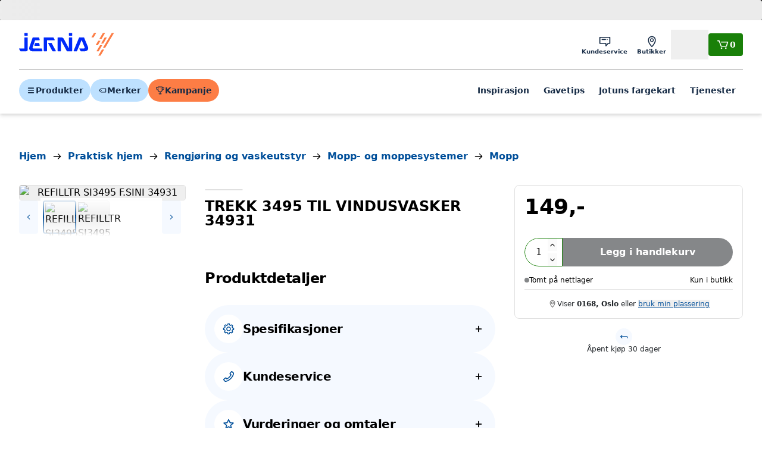

--- FILE ---
content_type: text/html; charset=utf-8
request_url: https://www.jernia.no/praktisk-hjem/rengj%C3%B8ring-og-vaskeutstyr/mopp--og-moppesystemer/mopp/sini-trekk-3495-til-vindusvasker-34931/p/15940687
body_size: 24894
content:
<!DOCTYPE html><html lang="nb"><head><meta charSet="utf-8" data-next-head=""/><meta name="viewport" content="width=device-width" data-next-head=""/><title data-next-head="">SINI TREKK 3495 TIL VINDUSVASKER 34931 - Jernia.no</title><link rel="canonical" href="https://www.jernia.no/praktisk-hjem/rengjøring-og-vaskeutstyr/mopp--og-moppesystemer/mopp/sini-trekk-3495-til-vindusvasker-34931/p/15940687" data-next-head=""/><meta name="title" content="SINI TREKK 3495 TIL VINDUSVASKER 34931" data-next-head=""/><meta name="og:title" content="SINI TREKK 3495 TIL VINDUSVASKER 34931" data-next-head=""/><meta name="twitter:title" content="SINI TREKK 3495 TIL VINDUSVASKER 34931" data-next-head=""/><meta name="image" content="https://jernia-cdn.no/299beecb-9667-40a9-9b75-559b07121361/695122bf-3259-4035-a7fa-73e98aca55b6/0DaVPhUVAHTVFcoDdodqTp8e1/Hw1B6hwjxtRShieeghHPv13q2.jpg?w=534&amp;h=534" data-next-head=""/><meta name="og:image" content="https://jernia-cdn.no/299beecb-9667-40a9-9b75-559b07121361/695122bf-3259-4035-a7fa-73e98aca55b6/0DaVPhUVAHTVFcoDdodqTp8e1/Hw1B6hwjxtRShieeghHPv13q2.jpg?w=534&amp;h=534" data-next-head=""/><meta name="twitter:image" content="https://jernia-cdn.no/299beecb-9667-40a9-9b75-559b07121361/695122bf-3259-4035-a7fa-73e98aca55b6/0DaVPhUVAHTVFcoDdodqTp8e1/Hw1B6hwjxtRShieeghHPv13q2.jpg?w=534&amp;h=534" data-next-head=""/><script type="application/ld+json" data-next-head="">{"@context":"https://schema.org","@type":"Product","@id":"#product","sku":"15940687","gtin":"6423800034954","description":"SINI TREKK 3495 TIL SINI VINDUSVASKER 34931Trekk til Sini vindusvasker bredde 29CM. Mikrofibertrekket gjør at du kan få perfekt resultat uten bruk av vaskemidler, fjerner selv fett og insekter effektivt. Loer ikke, kommer i både blå og hvit farge.","url":"https://www.jernia.no/praktisk-hjem/rengj%C3%B8ring-og-vaskeutstyr/mopp--og-moppesystemer/mopp/sini-trekk-3495-til-vindusvasker-34931/p/15940687","image":["https://jernia-cdn.no/299beecb-9667-40a9-9b75-559b07121361/695122bf-3259-4035-a7fa-73e98aca55b6/0DaVPhUVAHTVFcoDdodqTp8e1/Hw1B6hwjxtRShieeghHPv13q2.jpg?w=534&amp;h=534"],"brand":{"@type":"Brand","name":"SINI"},"offers":{"@type":"Offer","price":149,"priceCurrency":"NOK","availability":"https://schema.org/InStock","itemCondition":"https://schema.org/NewCondition","priceSpecification":[{"@type":"UnitPriceSpecification","priceType":"RegularPrice","price":149,"priceCurrency":"NOK"}],"seller":{"@type":"Organization","name":"Jernia"}},"name":"REFILLTR SI3495 F.SINI 34931"}</script><script type="application/ld+json" data-next-head="">{"@context":"https://schema.org","@type":"BreadcrumbList","itemListElement":[{"@type":"ListItem","position":1,"item":"https://www.jernia.no/","name":"Hjem"},{"@type":"ListItem","position":2,"item":"https://www.jernia.no/praktisk-hjem/c/207","name":"Praktisk hjem"},{"@type":"ListItem","position":3,"item":"https://www.jernia.no/praktisk-hjem/rengj%C3%B8ring-og-vaskeutstyr/c/85","name":"Rengjøring og vaskeutstyr"},{"@type":"ListItem","position":4,"item":"https://www.jernia.no/praktisk-hjem/rengj%C3%B8ring-og-vaskeutstyr/mopp--og-moppesystemer/c/8506","name":"Mopp- og moppesystemer"},{"@type":"ListItem","position":5,"item":"https://www.jernia.no/praktisk-hjem/rengj%C3%B8ring-og-vaskeutstyr/mopp--og-moppesystemer/mopp/c/8506002","name":"Mopp"}]}</script><meta name="google-site-verification" content="St1gpv7b31YgocHf4gtb9zsqZcAwDl7sbjm7r7JMJN0"/><link href="https://rsms.me/inter/inter.css" rel="stylesheet" media="print"/><noscript><link href="https://rsms.me/inter/inter.css" rel="stylesheet"/></noscript><link rel="preload" href="/_next/static/css/27ea33e97636f67f.css" as="style"/><link rel="stylesheet" href="/_next/static/css/27ea33e97636f67f.css" data-n-g=""/><noscript data-n-css=""></noscript><script defer="" nomodule="" src="/_next/static/chunks/polyfills-42372ed130431b0a.js"></script><script id="CookieConsent" src="https://policy.app.cookieinformation.com/uc.js" data-culture="EN" data-gcm-version="2.0" defer="" data-nscript="beforeInteractive"></script><script src="https://21ypx39cq2.kameleoon.io/engine.js" defer="" data-nscript="beforeInteractive"></script><script src="/_next/static/chunks/webpack-16963b578b0373bc.js" defer=""></script><script src="/_next/static/chunks/framework-3f5890ae0f8ee64b.js" defer=""></script><script src="/_next/static/chunks/main-a93bdd9f3a954dd5.js" defer=""></script><script src="/_next/static/chunks/pages/_app-64c077a4ade9a779.js" defer=""></script><script src="/_next/static/chunks/58dd16bf-f3cc7885f1920bb1.js" defer=""></script><script src="/_next/static/chunks/1635-0aa0120b523ca978.js" defer=""></script><script src="/_next/static/chunks/854-94e6dc403dc3248b.js" defer=""></script><script src="/_next/static/chunks/2345-e24cc0e5174ef49b.js" defer=""></script><script src="/_next/static/chunks/8246-9a53a4cbaad5326c.js" defer=""></script><script src="/_next/static/chunks/4205-51b5154bb94b142e.js" defer=""></script><script src="/_next/static/chunks/2913-68f272368f790d60.js" defer=""></script><script src="/_next/static/chunks/964-06749fd9115a3288.js" defer=""></script><script src="/_next/static/chunks/2928-aec9c3141c847c9a.js" defer=""></script><script src="/_next/static/chunks/7348-38e1b5562a5d6459.js" defer=""></script><script src="/_next/static/chunks/1081-020c079996045ee8.js" defer=""></script><script src="/_next/static/chunks/2730-4442d86b9f7f7b0e.js" defer=""></script><script src="/_next/static/chunks/4765-29feb43ac126a2d7.js" defer=""></script><script src="/_next/static/chunks/2497-91a610ac1e9fe3ee.js" defer=""></script><script src="/_next/static/chunks/9199-bc77c85e13c7d112.js" defer=""></script><script src="/_next/static/chunks/391-ef11847019dd0166.js" defer=""></script><script src="/_next/static/chunks/4024-dd624f71068504bf.js" defer=""></script><script src="/_next/static/chunks/7137-93fbcb3e2dac9391.js" defer=""></script><script src="/_next/static/chunks/2741-caca127f875c8bc4.js" defer=""></script><script src="/_next/static/chunks/8042-85de267ae0596fd8.js" defer=""></script><script src="/_next/static/chunks/7158-68159c1317682ad3.js" defer=""></script><script src="/_next/static/chunks/8639-ff69ee111b1a70f9.js" defer=""></script><script src="/_next/static/chunks/pages/product/%5B...slug%5D-fc2574023a4fc261.js" defer=""></script><script src="/_next/static/r5wybaGYrTEnjkEokC8GI/_buildManifest.js" defer=""></script><script src="/_next/static/r5wybaGYrTEnjkEokC8GI/_ssgManifest.js" defer=""></script></head><body><div id="__next"><div id="next-drawers" class="relative" style="z-index:200"></div><div id="next-modals" class="relative" style="z-index:10000"></div><div id="next-app-element" class="next-content-wrapper flex min-h-dvh flex-col overflow-clip"><a href="#main-content" class="!fixed left-1/2 top-2 z-[300] -translate-x-1/2 -translate-y-[120%]  transition-transform focus:translate-y-0 inline-flex items-center justify-center whitespace-nowrap text-center relative leading-none transition-colors disabled:cursor-not-allowed font-semibold text-p-md h-12 gap-x-2 px-3.5 py-4 bg-primary-700 hover:bg-primary-800 text-white rounded">Hopp til hovedinnhold</a><header id="main-header" class="autocomplete-overlay bg-neutral-100 text-neutral-100 shadow-md z-50 lg:z-[200]"><div class="flex flex-wrap items-center gap-x-4  py-4 lg:grid-cols-[auto_1fr_auto] lg:gap-x-8 max-w-1920 mx-auto px-4 md:px-8 5xl:px-40"><a aria-label="Gå til forsiden" href="/"><svg viewBox="0 0 64 17" fill="none" class="w-full max-w-24 lg:max-w-40 text-primary-bright"><path fill-rule="evenodd" clip-rule="evenodd" d="M5.60656 0.604492H3.83525C3.71736 0.604492 3.62124 0.700615 3.62124 0.818501V2.30326C3.62124 2.41994 3.71736 2.51606 3.83525 2.51606H5.60656C5.72444 2.51606 5.82057 2.41994 5.82057 2.30326V0.818501C5.82057 0.700615 5.72444 0.604492 5.60656 0.604492ZM33.7601 0.604492H35.5321C35.6493 0.604492 35.7461 0.700615 35.7461 0.818501V2.30326C35.7461 2.41994 35.6493 2.51606 35.5321 2.51606H33.7601C33.6429 2.51606 33.5467 2.41994 33.5467 2.30326V0.818501C33.5467 0.700615 33.6429 0.604492 33.7601 0.604492ZM9.1258 10.3899C9.14152 10.3434 10.7835 5.52516 10.7835 5.52516H13.6091C13.7977 5.52516 13.9144 5.37524 13.8697 5.19206L13.5202 3.76836C13.4979 3.67707 13.4023 3.60151 13.308 3.60151H9.34162C9.24792 3.60151 9.14575 3.67526 9.11552 3.76413L6.97604 10.0677C6.47367 11.816 7.2892 13.0233 9.06656 13.0233H15.4493C15.6379 13.0233 15.7552 12.874 15.7099 12.692L15.3605 11.2677C15.3381 11.1758 15.2432 11.1009 15.1489 11.1009H9.578C9.30233 11.1009 8.97043 10.8458 9.1258 10.3899ZM13.8735 8.94236L13.5241 7.51805C13.5017 7.42616 13.4068 7.35181 13.3125 7.35181H10.9886C10.8943 7.35181 10.7921 7.42435 10.7619 7.51382L10.2728 8.95082C10.2124 9.12916 10.3169 9.27486 10.505 9.27486H13.6129C13.8015 9.27486 13.9188 9.12493 13.8735 8.94236ZM26.1491 3.61064H28.4319C29.5337 3.61064 29.9348 4.36097 29.9915 4.46705L29.9916 4.46728L33.5463 11.1185V3.82465C33.5463 3.70677 33.6424 3.61064 33.7597 3.61064H35.5316C35.6489 3.61064 35.7456 3.70677 35.7456 3.82465V12.81C35.7456 12.9279 35.6489 13.024 35.5316 13.024H32.3058C32.2115 13.024 32.0984 12.9557 32.0543 12.8729L28.1344 5.53914V12.81C28.1344 12.9279 28.0383 13.024 27.9204 13.024H26.1491C26.0312 13.024 25.9357 12.9279 25.9357 12.81V3.82465C25.9357 3.70677 26.0312 3.61064 26.1491 3.61064ZM24.721 12.7225L21.9376 7.50833C21.8929 7.4243 21.7799 7.35719 21.6855 7.35719H19.7667C19.5787 7.35719 19.4971 7.49261 19.586 7.65886L22.3753 12.8737C22.4195 12.9565 22.5325 13.0242 22.6268 13.0242H24.5402C24.7282 13.0242 24.8098 12.8876 24.721 12.7225ZM23.1801 3.76159L23.9654 5.23003C24.0537 5.39628 23.9721 5.5323 23.784 5.5323H18.7863V12.8104C18.7863 12.9277 18.6895 13.0244 18.5723 13.0244H16.801C16.6831 13.0244 16.5869 12.9277 16.5869 12.8104V3.82447C16.5869 3.70658 16.6831 3.61046 16.801 3.61046H22.9286C23.0229 3.61046 23.136 3.67938 23.1801 3.76159ZM5.60658 3.61064H3.83527C3.71738 3.61064 3.62126 3.70677 3.62126 3.82465V11.1034H0.216467C0.0284542 11.1034 -0.0525547 11.2388 0.0357087 11.405L0.820406 12.8729C0.865143 12.9557 0.978192 13.024 1.0725 13.024H4.80979C5.36778 13.024 5.82059 12.5712 5.82059 12.0126V3.82465C5.82059 3.70677 5.72446 3.61064 5.60658 3.61064ZM43.6304 11.1026C43.9139 11.1026 44.2555 10.8149 44.082 10.3923L42.0253 5.37035L38.947 12.8667C38.9107 12.9525 38.8049 13.0245 38.7106 13.0245H36.8692C36.6818 13.0245 36.5863 12.8812 36.6576 12.7071L40.3163 3.76891C40.352 3.68186 40.4578 3.61052 40.5521 3.61052H43.4895C43.5832 3.61052 43.6896 3.68186 43.7259 3.76891L46.2287 9.86634C46.9415 11.6044 45.9452 13.0245 44.1013 13.0245H41.578C41.4843 13.0245 41.3712 12.9562 41.3259 12.8733L40.5418 11.4043C40.4535 11.2387 40.5345 11.1026 40.7225 11.1026H43.6304Z" fill="currentColor"></path><path fill-rule="evenodd" clip-rule="evenodd" d="M51.6268 0.604492H50.4311C50.3821 0.604492 50.3216 0.639556 50.2968 0.681269L48.6839 3.43255C48.6265 3.53048 48.6724 3.61149 48.7867 3.61149H49.9825C50.0314 3.61149 50.0913 3.57643 50.1161 3.53472L51.729 0.783437C51.787 0.685501 51.7405 0.604492 51.6268 0.604492ZM54.506 5.87714H53.3096C53.2607 5.87714 53.2008 5.9116 53.1766 5.95391L51.5631 8.70459C51.5057 8.80313 51.551 8.88353 51.6659 8.88353H52.8611C52.91 8.88353 52.9705 8.84907 52.9953 8.80676L54.6088 6.05608C54.6662 5.95754 54.6197 5.87714 54.506 5.87714ZM55.7524 11.8895H56.9488C57.0619 11.8895 57.109 11.9705 57.051 12.0685L54.7724 15.9545C54.7477 15.9956 54.6878 16.0312 54.6388 16.0312H53.4425C53.3288 16.0312 53.2829 15.9502 53.3403 15.8517L55.6188 11.9663C55.6436 11.9246 55.7034 11.8895 55.7524 11.8895ZM58.8193 3.61064H57.6236C57.5746 3.61064 57.5141 3.64571 57.4893 3.68742L55.2114 7.57343C55.154 7.67076 55.1993 7.75237 55.3136 7.75237H56.5094C56.5583 7.75237 56.6188 7.7167 56.6436 7.6756L58.9215 3.78959C58.9801 3.69105 58.933 3.61064 58.8193 3.61064ZM56.4018 0.604492H57.5976C57.7119 0.604492 57.7584 0.685501 57.6998 0.783437L55.4219 4.66944C55.3971 4.71055 55.3366 4.74562 55.2877 4.74562H54.0919C53.9782 4.74562 53.9323 4.66521 53.9897 4.56667L56.2676 0.681269C56.2924 0.639556 56.3529 0.604492 56.4018 0.604492ZM55.7277 8.88329H54.5313C54.4824 8.88329 54.4225 8.91835 54.3977 8.96006L52.1192 12.8455C52.0618 12.9434 52.1083 13.0244 52.2214 13.0244H53.4178C53.4667 13.0244 53.5266 12.9893 53.5514 12.9476L55.8299 9.06223C55.8879 8.96369 55.8414 8.88329 55.7277 8.88329ZM62.3709 0.604492H63.5673C63.6804 0.604492 63.7275 0.685501 63.6695 0.783437L57.8647 10.681C57.8399 10.7233 57.78 10.7578 57.7317 10.7578H56.5359C56.4216 10.7578 56.3757 10.6774 56.4325 10.5789L62.2373 0.681269C62.2621 0.639556 62.322 0.604492 62.3709 0.604492Z" fill="#FD7D45"></path></svg></a><div class="ml-auto flex items-center gap-x-3"><nav><ul class="flex lg:gap-x-2"><li><a class="whitespace-nowrap relative focus-visible:z-10 font-semibold shrink-0 text-primary-900 items-center justify-center inline-flex leading-none p-3 flex-col gap-y-0.5 text-p-xxs lg:p-2" target="_self" href="/kundeservice"><svg viewBox="0 0 24 24" fill="none" xmlns="http://www.w3.org/2000/svg" class="size-6 " aria-hidden="true"><path d="M20.4049 4H3.60493C3.16493 4 2.80493 4.36 2.80493 4.8V15.02C2.80493 15.46 3.16493 15.8 3.60493 15.8H13.0049V19.2C13.0049 19.54 13.2649 19.84 13.5649 19.96C13.6649 20 13.7649 20 13.8649 20C14.1049 20 14.3249 19.9 14.4849 19.72L17.8049 15.8H20.4049C20.8449 15.8 21.2049 15.46 21.2049 15.02V4.8C21.2049 4.36 20.8449 4 20.4049 4ZM19.6049 14.2H17.4449C17.2049 14.2 16.9449 14.32 16.7849 14.48L14.6049 17V15C14.6049 14.56 14.3249 14.18 13.8849 14.18H4.40493V5.58H19.6049V14.2ZM6.52493 8.4C6.52493 7.96 6.88493 7.6 7.32493 7.6H13.1249C13.5649 7.6 13.9249 7.96 13.9249 8.4C13.9249 8.84 13.5649 9.2 13.1249 9.2H7.32493C6.88493 9.2 6.52493 8.84 6.52493 8.4ZM15.3049 9.02C15.1649 8.88 15.0649 8.66001 15.0649 8.46001C15.0649 8.24001 15.1449 8.04 15.3049 7.9C15.4649 7.74 15.6649 7.66001 15.8649 7.66001C16.0849 7.66001 16.2849 7.74 16.4249 7.9C16.5649 8.04 16.6649 8.26001 16.6649 8.46001C16.6649 8.68001 16.5849 8.88 16.4249 9.02C16.2649 9.18 16.0649 9.26001 15.8649 9.26001C15.6649 9.24001 15.4649 9.16 15.3049 9.02Z" fill="currentColor"></path></svg><span class="hidden lg:inline">Kundeservice</span></a></li><li><a class="whitespace-nowrap relative focus-visible:z-10 font-semibold shrink-0 text-primary-900 items-center justify-center inline-flex leading-none p-3 flex-col gap-y-0.5 text-p-xxs lg:p-2" target="_self" href="/butikker"><svg viewBox="0 0 24 24" fill="none" xmlns="http://www.w3.org/2000/svg" class="size-6 " aria-hidden="true"><path d="M16.505 4.37999C15.365 3.35999 13.765 2.79999 12.025 2.79999C10.285 2.79999 8.68498 3.35999 7.54498 4.37999C6.16498 5.61999 5.42498 7.47999 5.42498 9.77999C5.42498 14.8 11.205 20.7 11.465 20.94C11.625 21.1 11.825 21.18 12.025 21.18C12.225 21.18 12.445 21.1 12.585 20.94C12.825 20.7 18.625 14.8 18.625 9.77999C18.605 7.47999 17.885 5.61999 16.505 4.37999ZM12.005 19.22C11.465 18.62 10.605 17.62 9.765 16.42C7.965 13.86 7.00499 11.58 7.00499 9.79999C7.00499 4.79999 10.825 4.39999 12.005 4.39999C16.645 4.39999 17.005 8.53999 17.005 9.79999C17.005 13.32 13.425 17.66 12.005 19.22ZM12.005 6.25999C10.245 6.25999 8.82498 7.71999 8.82498 9.49999C8.82498 11.28 10.245 12.74 12.005 12.74C13.765 12.74 15.185 11.28 15.185 9.49999C15.185 7.69999 13.765 6.25999 12.005 6.25999ZM12.005 11.32C11.025 11.32 10.225 10.5 10.225 9.47999C10.225 8.45999 11.025 7.63999 12.005 7.63999C12.985 7.63999 13.785 8.45999 13.785 9.47999C13.785 10.5 12.985 11.32 12.005 11.32Z" fill="currentColor"></path></svg><span class="hidden lg:inline">Butikker</span></a></li><li><div class="whitespace-nowrap relative focus-visible:z-10 font-semibold shrink-0 text-primary-900 items-center justify-center inline-flex leading-none p-3 flex-col gap-y-0.5 text-p-xxs lg:p-2"><svg viewBox="0 0 24 24" fill="none" xmlns="http://www.w3.org/2000/svg" class="size-6 " aria-hidden="true"><path d="M12.0051 14.22C14.9651 14.22 17.3851 11.8 17.3851 8.82003C17.3851 5.84003 14.9651 3.42003 12.0051 3.42003C9.04511 3.42003 6.62512 5.84003 6.62512 8.82003C6.62512 11.8 9.04511 14.22 12.0051 14.22ZM12.0051 5.00001C14.0851 5.00001 15.7851 6.70001 15.7851 8.80001C15.7851 10.9 14.0851 12.6 12.0051 12.6C9.92512 12.6 8.22512 10.9 8.22512 8.80001C8.22512 6.70001 9.92512 5.00001 12.0051 5.00001ZM14.5051 14.74C14.2451 14.66 13.9451 14.72 13.7451 14.9L12.0051 16.38L10.2651 14.9C10.0451 14.72 9.76511 14.66 9.50512 14.74C8.38511 15.1 2.80511 17.02 2.80511 19.8C2.80511 20.24 3.16511 20.6 3.60511 20.6H20.4051C20.8451 20.6 21.2051 20.24 21.2051 19.8C21.2051 17.02 15.6251 15.1 14.5051 14.74ZM4.82512 19C5.70512 18.06 7.82511 17.02 9.58511 16.42L11.4851 18.04C11.7851 18.3 12.2251 18.3 12.5251 18.04L14.4251 16.42C16.1851 17.04 18.3051 18.08 19.1851 19H4.82512Z" fill="currentColor"></path></svg><span class="hidden lg:inline">Logg inn</span><button class="absolute size-full"></button></div></li></ul></nav><a class="flex items-center gap-x-2 inline-flex items-center justify-center whitespace-nowrap text-center relative leading-none transition-colors disabled:cursor-not-allowed font-semibold h-9.5 gap-x-1.5 p-3 text-sm bg-success-700 hover:bg-success-800 text-white rounded" aria-label="Handlekurv" href="/cart"><svg viewBox="0 0 24 24" fill="none" xmlns="http://www.w3.org/2000/svg" class="size-4 lg:size-6 " aria-hidden="true"><path d="M21.1651 8.06002L19.0251 14.82C18.8651 15.3 18.4451 15.62 17.9451 15.62H9.68511C9.20511 15.62 8.74511 15.32 8.58511 14.88L5.44512 6.42003H3.60511C3.16511 6.42003 2.80511 6.06003 2.80511 5.62003C2.80511 5.18003 3.16511 4.82003 3.60511 4.82003H5.98511C6.32511 4.82003 6.62512 5.04002 6.74512 5.36002L10.0051 14H17.6051L19.3051 8.60001H9.88511C9.44511 8.60001 9.08511 8.24001 9.08511 7.80001C9.08511 7.36001 9.44511 7.00001 9.88511 7.00001H20.4051C20.6651 7.00001 20.9051 7.14 21.0451 7.34C21.2051 7.54 21.2451 7.82002 21.1651 8.06002ZM10.0851 16.66C9.74511 16.66 9.40511 16.8 9.16511 17.04C8.92511 17.28 8.78511 17.62 8.78511 17.96C8.78511 18.3 8.92511 18.64 9.16511 18.88C9.40511 19.12 9.74511 19.26 10.0851 19.26C10.4251 19.26 10.7651 19.12 11.0051 18.88C11.2451 18.64 11.3851 18.3 11.3851 17.96C11.3851 17.62 11.2451 17.28 11.0051 17.04C10.7651 16.8 10.4251 16.66 10.0851 16.66ZM17.2651 16.66C16.9251 16.66 16.5851 16.8 16.3451 17.04C16.1051 17.28 15.9651 17.62 15.9651 17.96C15.9651 18.3 16.1051 18.64 16.3451 18.88C16.5851 19.12 16.9251 19.26 17.2651 19.26C17.6051 19.26 17.9451 19.12 18.1851 18.88C18.4251 18.64 18.5651 18.3 18.5651 17.96C18.5651 17.62 18.4251 17.28 18.1851 17.04C17.9451 16.8 17.6051 16.66 17.2651 16.66Z" fill="currentColor"></path></svg><span>0</span></a></div></div><div class="max-w-1920 mx-auto px-4 md:px-8 5xl:px-40"><div class="flex justify-between gap-x-3 border-t border-neutral-600 pb-4 pt-3 md:gap-x-4 lg:gap-x-8 lg:pb-5 lg:pt-4"><ul class="hidden items-center gap-x-2 lg:flex"><li><button class="inline-flex items-center justify-center whitespace-nowrap text-center relative leading-none transition-colors disabled:cursor-not-allowed font-semibold h-9.5 gap-x-1.5 p-3 text-sm bg-primary-500 hover:bg-primary-300 text-primary-900 rounded-full"><svg viewBox="0 0 24 24" fill="none" xmlns="http://www.w3.org/2000/svg" class="shrink-0 size-4 w-4 h-4" title="" aria-hidden="true"><path d="M18.4051 7.50002H5.60505C4.88505 7.50002 4.30505 6.92002 4.30505 6.20002C4.30505 5.48002 4.88505 4.90002 5.60505 4.90002H18.4051C19.1251 4.90002 19.7051 5.48002 19.7051 6.20002C19.7051 6.92002 19.1251 7.50002 18.4051 7.50002ZM19.7051 12C19.7051 11.28 19.1251 10.7 18.4051 10.7H5.60505C4.88505 10.7 4.30505 11.28 4.30505 12C4.30505 12.72 4.88505 13.3 5.60505 13.3H18.4051C19.1251 13.3 19.7051 12.72 19.7051 12ZM19.7051 17.8C19.7051 17.08 19.1251 16.5 18.4051 16.5H5.60505C4.88505 16.5 4.30505 17.08 4.30505 17.8C4.30505 18.52 4.88505 19.1 5.60505 19.1H18.4051C19.1251 19.1 19.7051 18.52 19.7051 17.8Z" fill="currentColor"></path></svg>Produkter</button></li><li><button class="inline-flex items-center justify-center whitespace-nowrap text-center relative leading-none transition-colors disabled:cursor-not-allowed font-semibold h-9.5 gap-x-1.5 p-3 text-sm bg-primary-500 hover:bg-primary-300 text-primary-900 rounded-full"><svg viewBox="0 0 24 24" fill="none" xmlns="http://www.w3.org/2000/svg" class="shrink-0 size-4 w-4 h-4" title="" aria-hidden="true"><path d="M20.4049 6.79999H8.60493C8.40493 6.79999 8.22494 6.87999 8.08494 6.99999L3.08494 11.4C2.90494 11.56 2.80493 11.78 2.80493 12C2.80493 12.24 2.90494 12.44 3.08494 12.6L8.08494 17C8.22494 17.12 8.42493 17.2 8.60493 17.2H20.4049C20.8449 17.2 21.2049 16.84 21.2049 16.4V7.59999C21.2049 7.15999 20.8449 6.79999 20.4049 6.79999ZM19.6049 15.6H8.90493L4.80493 12L8.90493 8.39999H19.6049V15.6ZM8.24492 11.08C8.48492 10.84 8.82494 10.7 9.16494 10.7C9.50494 10.7 9.84494 10.84 10.0849 11.08C10.3249 11.32 10.4649 11.66 10.4649 12C10.4649 12.34 10.3249 12.68 10.0849 12.92C9.84494 13.16 9.50494 13.3 9.16494 13.3C8.82494 13.3 8.48492 13.16 8.24492 12.92C8.00492 12.68 7.86494 12.34 7.86494 12C7.86494 11.66 8.00492 11.32 8.24492 11.08Z" fill="currentColor"></path></svg>Merker</button></li><li><a class="inline-flex items-center justify-center whitespace-nowrap text-center relative leading-none transition-colors disabled:cursor-not-allowed font-semibold h-9.5 gap-x-1.5 p-3 text-sm bg-secondary-750 hover:bg-secondary-500 text-primary-900 rounded-full" href="https://www.jernia.no/kampanje/januarsalg"><svg width="14" height="12" viewBox="0 0 14 12" fill="none" xmlns="http://www.w3.org/2000/svg" class="shrink-0 size-4 w-4 h-4" title="" aria-hidden="true"><path d="M8.07036 3.62666V2.44001C8.07036 2.18667 8.28369 1.97334 8.53702 1.97334C8.79036 1.97334 9.00369 2.18667 9.00369 2.44001V3.62666C9.00369 3.88 8.79036 4.09333 8.53702 4.09333C8.28369 4.09333 8.07036 3.88 8.07036 3.62666ZM8.51036 5.44001C8.65703 5.44001 8.79037 5.38668 8.8837 5.28001C8.99037 5.17335 9.0437 5.04001 9.0437 4.90667C9.0437 4.76001 8.99037 4.62667 8.8837 4.53334C8.79037 4.42667 8.6437 4.37334 8.51036 4.37334C8.3637 4.37334 8.23036 4.42667 8.13702 4.53334C8.03036 4.62667 7.97703 4.77334 7.97703 4.90667C7.97703 5.04001 8.03036 5.18668 8.13702 5.28001C8.23036 5.38668 8.37703 5.44001 8.51036 5.44001ZM12.0437 4.93334C11.6437 5.34667 11.1504 5.6 10.5637 5.69333C10.2704 7.48 9.01704 8.38668 7.55037 8.57334V10.5333H8.69702C8.99035 10.5333 9.23035 10.7733 9.23035 11.0667C9.23035 11.36 8.99035 11.6 8.69702 11.6H5.35035C5.05702 11.6 4.81702 11.36 4.81702 11.0667C4.81702 10.7733 5.05702 10.5333 5.35035 10.5333H6.48369V8.57334C5.01702 8.38668 3.76369 7.48 3.47036 5.69333C2.88369 5.61333 2.39036 5.36 1.99036 4.93334C0.897026 3.8 0.95035 1.86666 0.963683 1.78666C0.977016 1.53332 1.17702 1.33333 1.43035 1.33333H3.43035V0.933335C3.43035 0.640002 3.65702 0.400002 3.95035 0.400002H10.1104C10.4037 0.400002 10.6304 0.640002 10.6304 0.933335V1.33333H12.6304C12.8837 1.33333 13.0837 1.53332 13.097 1.78666C13.0704 1.86666 13.1237 3.81334 12.0437 4.93334ZM2.6437 4.29333C2.85703 4.50666 3.13702 4.66667 3.40369 4.73334V2.26667H1.88369C1.93702 2.8 2.09703 3.72 2.6437 4.29333ZM9.53702 1.46667H4.47036V4.91999C4.47036 6.85332 5.77702 7.53334 7.00369 7.53334C8.23036 7.53334 9.53702 6.83999 9.53702 4.91999V1.46667ZM11.3637 4.29333C11.8837 3.76 12.0703 2.93334 12.1237 2.26667H10.6037V4.73334C10.8704 4.65334 11.1504 4.50666 11.3637 4.29333Z" fill="currentColor"></path></svg>Kampanje</a></li></ul><div class="w-full lg:hidden"><div aria-hidden="true" class="h-9.5 border-primary rounded-full bg-white lg:h-12"></div></div><div class="lg:hidden"><button class="flex items-center gap-x-2 inline-flex items-center justify-center whitespace-nowrap text-center relative leading-none transition-colors disabled:cursor-not-allowed font-semibold h-9.5 gap-x-1.5 p-3 text-sm bg-primary-500 text-primary-800 hover:bg-primary-300 rounded-full" aria-label="Meny"><svg viewBox="0 0 24 24" fill="none" xmlns="http://www.w3.org/2000/svg" class="shrink-0 size-4 w-4 h-4" title="" aria-hidden="true"><path d="M18.4051 7.50002H5.60505C4.88505 7.50002 4.30505 6.92002 4.30505 6.20002C4.30505 5.48002 4.88505 4.90002 5.60505 4.90002H18.4051C19.1251 4.90002 19.7051 5.48002 19.7051 6.20002C19.7051 6.92002 19.1251 7.50002 18.4051 7.50002ZM19.7051 12C19.7051 11.28 19.1251 10.7 18.4051 10.7H5.60505C4.88505 10.7 4.30505 11.28 4.30505 12C4.30505 12.72 4.88505 13.3 5.60505 13.3H18.4051C19.1251 13.3 19.7051 12.72 19.7051 12ZM19.7051 17.8C19.7051 17.08 19.1251 16.5 18.4051 16.5H5.60505C4.88505 16.5 4.30505 17.08 4.30505 17.8C4.30505 18.52 4.88505 19.1 5.60505 19.1H18.4051C19.1251 19.1 19.7051 18.52 19.7051 17.8Z" fill="currentColor"></path></svg>Meny</button></div><nav class="hidden lg:block"><ul class="flex items-center lg:gap-x-1 xl:gap-x-2 2xl:gap-x-3"><li><a class="whitespace-nowrap relative focus-visible:z-10 font-semibold shrink-0 text-primary-900 items-center justify-center inline-flex leading-none p-3 text-p-sm gap-y-1" target="_self" href="https://www.jernia.no/inspirasjon">Inspirasjon</a></li><li><a class="whitespace-nowrap relative focus-visible:z-10 font-semibold shrink-0 text-primary-900 items-center justify-center inline-flex leading-none p-3 text-p-sm gap-y-1" target="_self" href="https://www.jernia.no/gaver">Gavetips</a></li><li><a class="whitespace-nowrap relative focus-visible:z-10 font-semibold shrink-0 text-primary-900 items-center justify-center inline-flex leading-none p-3 text-p-sm gap-y-1" target="_self" href="/farger">Jotuns fargekart</a></li><li><a class="whitespace-nowrap relative focus-visible:z-10 font-semibold shrink-0 text-primary-900 items-center justify-center inline-flex leading-none p-3 text-p-sm gap-y-1" target="_self" href="/hjelperdeg">Tjenester</a></li></ul></nav></div></div></header><div><span class="h-[34px] block" aria-live="polite" aria-busy="true"><span class="react-loading-skeleton flex w-full" style="height:35px">‌</span><br/></span></div><main id="main-content" class="grow"><article><div class="px-0 pt-4 md:pt-14 max-w-1920 mx-auto px-4 md:px-8 5xl:px-40"><div class="relative grid grid-cols-1 gap-x-8 md:grid-cols-12"><div class="col-span-1 md:col-span-12"><div class="mb-4 md:mb-8"><div class="overflow-x-auto overflow-y-hidden"><ol class="flex items-center text-p-xs font-semibold m-0 md:py-1 sm:text-hd-4"><li class="flex items-center"><a class="text-primary hover:text-text-800 whitespace-nowrap " href="/"><span>Hjem</span></a><svg viewBox="0 0 24 24" fill="none" xmlns="http://www.w3.org/2000/svg" class="mx-1 shrink-0 md:mx-2 w-5 h-5" aria-hidden="true"><path d="M19.3651 12.56L14.3851 17.56C14.2251 17.72 14.0251 17.8 13.8251 17.8C13.6251 17.8 13.4251 17.72 13.2651 17.56C12.9451 17.24 12.9451 16.74 13.2651 16.42L16.8851 12.78H5.20509C4.76509 12.78 4.40509 12.42 4.40509 11.98C4.40509 11.54 4.76509 11.18 5.20509 11.18H16.8851L13.2651 7.54001C12.9451 7.22001 12.9451 6.72 13.2651 6.4C13.5851 6.08 14.0851 6.08 14.4051 6.4L19.3851 11.4C19.6851 11.74 19.6851 12.26 19.3651 12.56Z" fill="currentColor"></path></svg></li><li class="flex items-center"><a class="text-primary hover:text-text-800 whitespace-nowrap " href="/praktisk-hjem/c/207"><span>Praktisk hjem</span></a><svg viewBox="0 0 24 24" fill="none" xmlns="http://www.w3.org/2000/svg" class="mx-1 shrink-0 md:mx-2 w-5 h-5" aria-hidden="true"><path d="M19.3651 12.56L14.3851 17.56C14.2251 17.72 14.0251 17.8 13.8251 17.8C13.6251 17.8 13.4251 17.72 13.2651 17.56C12.9451 17.24 12.9451 16.74 13.2651 16.42L16.8851 12.78H5.20509C4.76509 12.78 4.40509 12.42 4.40509 11.98C4.40509 11.54 4.76509 11.18 5.20509 11.18H16.8851L13.2651 7.54001C12.9451 7.22001 12.9451 6.72 13.2651 6.4C13.5851 6.08 14.0851 6.08 14.4051 6.4L19.3851 11.4C19.6851 11.74 19.6851 12.26 19.3651 12.56Z" fill="currentColor"></path></svg></li><li class="flex items-center"><a class="text-primary hover:text-text-800 whitespace-nowrap " href="/praktisk-hjem/rengj%C3%B8ring-og-vaskeutstyr/c/85"><span>Rengjøring og vaskeutstyr</span></a><svg viewBox="0 0 24 24" fill="none" xmlns="http://www.w3.org/2000/svg" class="mx-1 shrink-0 md:mx-2 w-5 h-5" aria-hidden="true"><path d="M19.3651 12.56L14.3851 17.56C14.2251 17.72 14.0251 17.8 13.8251 17.8C13.6251 17.8 13.4251 17.72 13.2651 17.56C12.9451 17.24 12.9451 16.74 13.2651 16.42L16.8851 12.78H5.20509C4.76509 12.78 4.40509 12.42 4.40509 11.98C4.40509 11.54 4.76509 11.18 5.20509 11.18H16.8851L13.2651 7.54001C12.9451 7.22001 12.9451 6.72 13.2651 6.4C13.5851 6.08 14.0851 6.08 14.4051 6.4L19.3851 11.4C19.6851 11.74 19.6851 12.26 19.3651 12.56Z" fill="currentColor"></path></svg></li><li class="flex items-center"><a class="text-primary hover:text-text-800 whitespace-nowrap " href="/praktisk-hjem/rengj%C3%B8ring-og-vaskeutstyr/mopp--og-moppesystemer/c/8506"><span>Mopp- og moppesystemer</span></a><svg viewBox="0 0 24 24" fill="none" xmlns="http://www.w3.org/2000/svg" class="mx-1 shrink-0 md:mx-2 w-5 h-5" aria-hidden="true"><path d="M19.3651 12.56L14.3851 17.56C14.2251 17.72 14.0251 17.8 13.8251 17.8C13.6251 17.8 13.4251 17.72 13.2651 17.56C12.9451 17.24 12.9451 16.74 13.2651 16.42L16.8851 12.78H5.20509C4.76509 12.78 4.40509 12.42 4.40509 11.98C4.40509 11.54 4.76509 11.18 5.20509 11.18H16.8851L13.2651 7.54001C12.9451 7.22001 12.9451 6.72 13.2651 6.4C13.5851 6.08 14.0851 6.08 14.4051 6.4L19.3851 11.4C19.6851 11.74 19.6851 12.26 19.3651 12.56Z" fill="currentColor"></path></svg></li><li class="flex items-center"><a class="text-primary hover:text-text-800 whitespace-nowrap " href="/praktisk-hjem/rengj%C3%B8ring-og-vaskeutstyr/mopp--og-moppesystemer/mopp/c/8506002"><span>Mopp</span></a></li></ol></div></div></div><div class="col-span-1 md:col-span-6 xl:col-span-3 2xl:col-span-4"><div class="mb-6 md:sticky md:top-[95px]"><div><div class="relative items-start gap-2 sm:flex sm:flex-col"><div class="overflow-hidden rounded border relative border-neutral-500  sm:w-full w-[calc(100%-68px)]"><ul class="flex aspect-square"><li class="relative flex size-full shrink-0 items-center justify-center"><figure class="w-full h-full"><button class="size-full"><img src="https://jernia-cdn.no/299beecb-9667-40a9-9b75-559b07121361/695122bf-3259-4035-a7fa-73e98aca55b6/0DaVPhUVAHTVFcoDdodqTp8e1/Hw1B6hwjxtRShieeghHPv13q2.jpg?w=1920&amp;h=1080?w=1920&amp;h=1080" alt="REFILLTR SI3495 F.SINI 34931" class="size-full object-contain"/></button></figure></li><li class="relative flex size-full shrink-0 items-center justify-center"><figure class="w-full h-full"><button class="size-full"><img src="https://jernia-cdn.no/299beecb-9667-40a9-9b75-559b07121361/2d342aca-18c1-40e7-a5f6-4ed0d069d9bd/mqy7nHQkzqyFRLUi9MeyfJKQQ/WPu89Sp30tdVyTi4UGc146OtE.jpg?w=1920&amp;h=1080?w=1920&amp;h=1080" alt="REFILLTR SI3495 F.SINI 34931" class="size-full object-contain"/></button></figure></li></ul><div class="pointer-events-none absolute left-0 top-0 z-20 flex h-full  flex-col items-start p-2 md:p-4"><div class="relative pointer-events-auto mb-3 mt-auto w-10 max-w-full sm:w-14 md:w-16"><div class="prisjakt_cheapest" data-shop="19647" data-product="15940687" data-market="NO" data-format="medium2"></div></div></div></div><div class="shrink-0 flex flex-col sm:flex-row overflow-hidden -m-1 absolute right-0 top-0 bottom-0 sm:relative grow sm:h-auto sm:w-full sm:max-h-none sm:@container/thumbs-c"><button class="m-1 !h-auto inline-flex items-center justify-center whitespace-nowrap text-center relative leading-none transition-colors disabled:cursor-not-allowed font-semibold h-7 gap-x-1 p-2 text-xs bg-primary-100 text-primary-700 hover:bg-primary-300 hover:text-primary-800 rounded" aria-label="Forrige bilde"><svg viewBox="0 0 24 24" fill="none" xmlns="http://www.w3.org/2000/svg" class="rotate-90 sm:rotate-0 w-4 h-4"><path d="M15.1651 16.42C15.4851 16.72 15.4851 17.24 15.1851 17.56C15.0251 17.72 14.8251 17.8 14.6051 17.8C14.4051 17.8 14.2051 17.72 14.0451 17.58L8.84509 12.58C8.68509 12.42 8.6051 12.22 8.6051 12C8.6051 11.78 8.68509 11.58 8.84509 11.42L14.0451 6.42C14.3651 6.12 14.8651 6.12 15.1851 6.44C15.4851 6.76 15.4851 7.25999 15.1651 7.57999L10.5651 12L15.1651 16.42Z" fill="currentColor"></path></svg></button><div class="relative size-full overflow-hidden p-1"><div class="flex size-full flex-col gap-2 sm:flex-row"><button class="relative inline-block rounded p-0.5 focus:outline-none focus-within:ring shrink-0  border-primary-700 border-2 h-14 w-14 @thumbs/thumbs-c:w-[104px] @thumbs/thumbs-c:h-[104px]" aria-label="Se REFILLTR SI3495 F.SINI 34931"><div class="relative size-full"><img src="https://jernia-cdn.no/299beecb-9667-40a9-9b75-559b07121361/695122bf-3259-4035-a7fa-73e98aca55b6/0DaVPhUVAHTVFcoDdodqTp8e1/Hw1B6hwjxtRShieeghHPv13q2.jpg?w=534&amp;h=534" class="absolute left-0 top-0 size-full rounded object-contain" alt="REFILLTR SI3495 F.SINI 34931"/></div></button><button class="relative inline-block rounded p-0.5 focus:outline-none focus-within:ring shrink-0 border-neutral-500 border hover:border-primary-700 h-14 w-14 @thumbs/thumbs-c:w-[104px] @thumbs/thumbs-c:h-[104px]" aria-label="Se REFILLTR SI3495 F.SINI 34931"><div class="relative size-full"><img src="https://jernia-cdn.no/299beecb-9667-40a9-9b75-559b07121361/2d342aca-18c1-40e7-a5f6-4ed0d069d9bd/mqy7nHQkzqyFRLUi9MeyfJKQQ/WPu89Sp30tdVyTi4UGc146OtE.jpg?w=534&amp;h=534" class="absolute left-0 top-0 size-full rounded object-contain" alt="REFILLTR SI3495 F.SINI 34931"/></div></button></div><div class="  z-10 to-white pointer-events-none absolute  from-transparent transition-opacity duration-500 w-full h-8 bg-gradient-to-t   top-0 left-0 right-0"></div><div class="  z-10 to-white pointer-events-none absolute  from-transparent transition-opacity duration-500 w-full h-8 bg-gradient-to-b  bottom-0 right-0"></div></div><button class="m-1 !h-auto sm:ml-auto inline-flex items-center justify-center whitespace-nowrap text-center relative leading-none transition-colors disabled:cursor-not-allowed font-semibold h-7 gap-x-1 p-2 text-xs bg-primary-100 text-primary-700 hover:bg-primary-300 hover:text-primary-800 rounded" aria-label="Neste bilde"><svg viewBox="0 0 24 24" fill="none" xmlns="http://www.w3.org/2000/svg" class="rotate-90 sm:rotate-0 w-4 h-4"><path d="M15.405 12C15.405 12.22 15.325 12.42 15.165 12.58L9.96499 17.58C9.80499 17.72 9.60498 17.8 9.40498 17.8C9.18498 17.8 8.98497 17.72 8.82497 17.56C8.52497 17.24 8.52497 16.74 8.84497 16.42L13.445 12L8.84497 7.57999C8.52497 7.27999 8.52497 6.76 8.82497 6.44C9.12497 6.12 9.64499 6.12 9.96499 6.42L15.165 11.42C15.325 11.58 15.405 11.78 15.405 12Z" fill="currentColor"></path></svg></button></div></div></div><div class="mt-8 md:hidden"><div class="mb-8 space-y-4"><div><a class="mb-2 inline-block" title="Se alt fra SINI" href="/merker/sini"><figure class="relative w-16 aspect-video border border-neutral-500 bg-white rounded"><img src="https://ecommerce.jernia.no/pearlbrandmaster/media/logo/6402689/logo_png" alt="Logo for SINI" class="absolute left-0 top-0 size-full object-contain p-1"/></figure></a><h1 class="text-2xl font-semibold leading-none" itemProp="name">TREKK 3495 TIL VINDUSVASKER 34931</h1></div><div class="flex flex-col gap-1"><ul class="flex flex-wrap gap-1"></ul><div class="flex flex-wrap items-center gap-2 text-sm"><div class="gmf-product-rating" data-product-id="15940687"></div></div></div><div></div></div><div id="videoly-product-title" class="hidden">SINI<!-- --> <!-- -->REFILLTR SI3495 F.SINI 34931</div><div id="videoly-product-id" class="hidden">15940687</div></div><div class="mt-8 xl:hidden"><div class="grid grid-cols-1 gap-4"><div class="overflow-hidden rounded-lg border border-neutral-500 bg-white"><div><div><div class=""><div class="p-4 leading-tight"><label class="font-semibold leading-none text-p-xs">Kjøp<!-- --> produktet<!-- --> </label><h4 class="leading-hd font-semibold tracking-hd hyphens-manual mt-0 text-hd-1-m md:text-hd-1"><span content="149">149,-</span></h4></div></div></div></div><div class="p-4"><div class="flex gap-2"><div class="flex w-full overflow-hidden rounded-full mb-2"><div class="border-success flex h-12 gap-1 rounded-l-full border bg-white px-2 cursor-not-allowed !bg-neutral-700"><input class="min-w-7 bg-transparent text-center text-black" type="number" style="width:3ch" readonly="" aria-label="Antall produkter" value="1"/><div class="grid shrink-0 grid-cols-1 gap-1"><button type="button" disabled="" aria-label="Øk antall"><svg viewBox="0 0 24 24" fill="none" xmlns="http://www.w3.org/2000/svg" class="text-black w-4 h-4"><path d="M17.005 15.4C16.785 15.4 16.585 15.32 16.425 15.16L12.005 10.56L7.58502 15.16C7.28502 15.48 6.765 15.48 6.445 15.18C6.125 14.88 6.12501 14.36 6.42501 14.04L11.425 8.84001C11.585 8.68001 11.785 8.60001 12.005 8.60001C12.225 8.60001 12.425 8.68001 12.585 8.84001L17.585 14.04C17.885 14.36 17.885 14.86 17.565 15.18C17.405 15.32 17.205 15.4 17.005 15.4Z" fill="currentColor"></path></svg></button><button type="button" disabled="" aria-label="Reduser antall"><svg viewBox="0 0 24 24" fill="none" xmlns="http://www.w3.org/2000/svg" class="text-black w-4 h-4"><path d="M12.005 15.4C11.785 15.4 11.585 15.32 11.425 15.16L6.42501 9.96C6.12501 9.64 6.125 9.14 6.445 8.82C6.765 8.52 7.26502 8.52001 7.58502 8.84001L12.005 13.44L16.425 8.84001C16.725 8.52001 17.245 8.52 17.565 8.82C17.885 9.12 17.885 9.64 17.585 9.96L12.585 15.16C12.425 15.32 12.225 15.4 12.005 15.4Z" fill="currentColor"></path></svg></button></div></div><button type="button" class="ga-precart-event bg-success hover:bg-success-800 h-12 grow px-4 font-semibold text-neutral-100 cursor-not-allowed !bg-neutral-700 !text-white" data-precart-event-action="Produktside / Kjøp på nett" disabled="">Legg i handlekurv</button></div></div><div class="mb-4 flex flex-wrap items-center justify-center gap-2"><div class="flex items-center space-x-1"><svg width="35" height="20" viewBox="0 0 35 20" fill="none" xmlns="http://www.w3.org/2000/svg"><rect x="0.5" y="0.5" width="34" height="19" rx="2.5" fill="white"></rect><g clip-path="url(#clip0_2443_57961)"><path d="M4.375 6.875H5.69648V12.6246H4.375V6.875Z" fill="black"></path><path d="M7.70189 6.875H8.9944C8.9944 8.12114 8.50753 9.28033 7.64393 10.1381L9.46967 12.6246H7.841L5.85877 9.92369L6.36882 9.54115C7.21503 8.90359 7.70189 7.93566 7.70189 6.875Z" fill="black"></path><path d="M11.0984 6.875H9.85223V12.6246H11.0984V6.875Z" fill="black"></path><path d="M20.8008 9.09486C21.1022 8.68334 21.5543 8.53844 22.0296 8.53844C22.9859 8.53844 23.722 9.17021 23.722 10.0976V12.6304H22.5338V10.5323C22.5338 9.95266 22.2324 9.63968 21.7108 9.63968C21.2239 9.63968 20.8182 9.93528 20.8182 10.5381V12.6246H19.6185V8.64857H20.8008V9.09486Z" fill="black"></path><path fill-rule="evenodd" clip-rule="evenodd" d="M14.8658 8.64857V8.90359C14.5296 8.67175 14.1239 8.53844 13.6834 8.53844C12.5242 8.53844 11.5852 9.47739 11.5852 10.6366C11.5852 11.7958 12.5242 12.7347 13.6834 12.7347C14.1239 12.7347 14.5296 12.6014 14.8658 12.3696V12.6246H16.0539V8.64857H14.8658ZM13.7819 11.6567C13.1849 11.6567 12.7038 11.1988 12.7038 10.6366C12.7038 10.0744 13.1849 9.6165 13.7819 9.6165C14.3789 9.6165 14.86 10.0744 14.86 10.6366C14.86 11.1988 14.3789 11.6567 13.7819 11.6567Z" fill="black"></path><path d="M17.897 8.64857V9.16441C18.1347 8.85723 18.581 8.64857 19.062 8.64857V9.80777H19.0504C18.581 9.80777 17.9028 10.1439 17.9028 10.7699V12.6246H16.6799V8.64857H17.897Z" fill="black"></path><path fill-rule="evenodd" clip-rule="evenodd" d="M27.4198 8.64857V8.90359C27.0836 8.67175 26.6779 8.53844 26.2374 8.53844C25.0782 8.53844 24.1393 9.47739 24.1393 10.6366C24.1393 11.7958 25.0782 12.7347 26.2374 12.7347C26.6779 12.7347 27.0836 12.6014 27.4198 12.3696V12.6246H28.608V8.64857H27.4198ZM26.336 11.6567C25.739 11.6567 25.2579 11.1988 25.2579 10.6366C25.2579 10.0744 25.739 9.6165 26.336 9.6165C26.9329 9.6165 27.414 10.0744 27.414 10.6366C27.4198 11.1988 26.9329 11.6567 26.336 11.6567Z" fill="black"></path><path d="M29.1296 11.9639C29.1296 11.5524 29.4658 11.2162 29.8773 11.2162C30.2888 11.2162 30.625 11.5466 30.625 11.9639C30.625 12.3754 30.2888 12.7116 29.8773 12.7116C29.4658 12.7116 29.1296 12.3754 29.1296 11.9639Z" fill="black"></path></g><rect x="0.5" y="0.5" width="34" height="19" rx="2.5" stroke="#767676"></rect><defs><clipPath id="clip0_2443_57961"><rect width="26.25" height="5.85974" fill="white" transform="translate(4.375 6.875)"></rect></clipPath></defs></svg><svg width="35" height="20" viewBox="0 0 35 20" fill="none" xmlns="http://www.w3.org/2000/svg"><rect x="0.5" y="0.5" width="34" height="19" rx="2.5" fill="white"></rect><path fill-rule="evenodd" clip-rule="evenodd" d="M20.5869 9.71553C20.5869 7.90565 19.4131 7.05933 18.4096 7.05933C17.612 7.05933 17.0657 7.4286 16.7162 7.91481V7.20339H15.4529V14.1906H16.7162V11.7054C17.1373 12.2817 17.6838 12.525 18.3019 12.525C19.458 12.525 20.5869 11.6064 20.5869 9.71553ZM8.71436 7.1943H7.32563L6.14315 10.6969L4.95113 7.19439H3.5625L5.6233 12.3897H6.65356L8.71436 7.1943ZM8.91356 9.91595C8.66065 10.0647 8.57469 10.3931 8.72158 10.6493C9.20127 11.4859 10.0861 12.2386 11.0454 12.5019C12.2937 12.8445 13.5345 12.3669 14.5628 10.9996C14.74 10.7639 14.6951 10.4273 14.4624 10.2478C14.2298 10.0682 13.8975 10.1137 13.7203 10.3494C12.9445 11.3809 12.1397 11.6907 11.3224 11.4663C10.65 11.2818 9.98445 10.7156 9.63746 10.1104C9.49058 9.85423 9.16648 9.76716 8.91356 9.91595ZM13.4096 8.68007C13.4096 9.09421 13.0871 9.38233 12.7107 9.38233C12.3344 9.38233 12.012 9.09421 12.012 8.68007C12.012 8.26583 12.3344 7.97781 12.7107 7.97781C13.0871 7.97781 13.4097 8.26583 13.4097 8.68007H13.4096ZM18.0065 11.3995C18.6514 11.3995 19.3147 10.8772 19.3147 9.77853C19.3147 8.69802 18.6514 8.17591 18.0154 8.17591C17.3255 8.17591 16.7162 8.671 16.7162 9.77853C16.7162 10.8411 17.3255 11.3995 18.0065 11.3995ZM26.653 9.71553C26.653 7.90565 25.4792 7.05933 24.4757 7.05933C23.6781 7.05933 23.1318 7.4286 22.7824 7.91481V7.20339H22.7823H21.519V14.1906H22.7823V11.7054C23.2034 12.2817 23.7499 12.525 24.368 12.525C25.524 12.525 26.653 11.6064 26.653 9.71553ZM24.0726 11.3995C24.7176 11.3995 25.3806 10.8772 25.3806 9.77853C25.3806 8.69802 24.7176 8.17591 24.0815 8.17591C23.3916 8.17591 22.7823 8.671 22.7823 9.77853H22.7824C22.7824 10.8411 23.3916 11.3995 24.0726 11.3995ZM31.4287 10.8411C31.4287 10.0756 30.9718 9.51752 30.1206 9.35522L29.2516 9.19332C28.7676 9.10329 28.6065 8.86013 28.6065 8.62605C28.6065 8.32885 28.92 8.13993 29.3501 8.13993C29.8967 8.13993 30.282 8.32885 30.2999 8.95016L31.4379 8.77011C31.1241 7.54545 30.3628 7.05933 29.3233 7.05933C28.4811 7.05933 27.4239 7.54545 27.4239 8.71607C27.4239 9.47237 27.9344 10.0667 28.7676 10.2199L29.5562 10.3638C30.0938 10.4628 30.2463 10.67 30.2463 10.9492C30.2463 11.2643 29.9146 11.4444 29.4218 11.4444C28.7767 11.4444 28.3735 11.2103 28.3107 10.5529L27.173 10.733C27.3521 12.0025 28.4629 12.5251 29.4664 12.5251C30.4163 12.5251 31.4287 11.9666 31.4287 10.8411Z" fill="#FF6530"></path><rect x="0.5" y="0.5" width="34" height="19" rx="2.5" stroke="#767676"></rect></svg><svg width="35" height="20" viewBox="0 0 35 20" fill="none" xmlns="http://www.w3.org/2000/svg"><rect x="0.5" y="0.5" width="34" height="19" rx="2.5" fill="white"></rect><path d="M21.5515 5.625C22.374 5.625 23.0393 5.81423 23.4587 5.98561L23.1695 7.81466L22.9772 7.72471C22.5924 7.55345 22.0845 7.38231 21.3932 7.40039C20.5536 7.40039 20.1771 7.76962 20.1684 8.13012C20.1684 8.52666 20.6239 8.78798 21.3676 9.17554C22.5928 9.77927 23.161 10.5181 23.1525 11.4823C23.1353 13.2395 21.6827 14.375 19.4515 14.375C18.4976 14.3659 17.5787 14.1582 17.08 13.9242L17.3775 12.0228L17.6575 12.1582C18.3488 12.4739 18.8037 12.6087 19.6527 12.6087C20.2649 12.6087 20.9213 12.3471 20.9297 11.7797C20.9297 11.4102 20.65 11.1397 19.8274 10.7252C19.0225 10.3195 17.9463 9.64382 17.9637 8.42725C17.9728 6.77833 19.4515 5.625 21.5515 5.625Z" fill="#00579F"></path><path d="M13.6237 14.2488H15.7502L17.0801 5.77854H14.9538L13.6237 14.2488Z" fill="#00579F"></path><path fill-rule="evenodd" clip-rule="evenodd" d="M28.9097 5.77854H27.2649C26.7577 5.77854 26.3723 5.9316 26.1535 6.48132L22.995 14.2486H25.2262C25.2262 14.2486 25.5935 13.2032 25.6724 12.9781H28.4026C28.4636 13.2754 28.6563 14.2486 28.6563 14.2486H30.6252L28.9097 5.77854ZM26.2849 11.2481C26.46 10.7615 27.1339 8.87817 27.1339 8.87817C27.1303 8.88547 27.1581 8.80603 27.1995 8.68795C27.2605 8.51367 27.351 8.2552 27.4136 8.06724L27.5622 8.79709C27.5622 8.79709 27.9649 10.8246 28.0524 11.2481H26.2849Z" fill="#00579F"></path><path d="M9.76516 11.5544L11.8476 5.77854H14.0962L10.7538 14.2398H8.50513L6.59766 6.83259C7.94512 7.5628 9.15259 9.03135 9.53759 10.383L9.76516 11.5544Z" fill="#00579F"></path><path d="M7.83123 5.77856H4.41L4.375 5.94971C7.04377 6.65261 8.81124 8.34692 9.53742 10.3834L8.79369 6.49057C8.67124 5.94959 8.29496 5.79641 7.83123 5.77856Z" fill="#FAA61A"></path><rect x="0.5" y="0.5" width="34" height="19" rx="2.5" stroke="#767676"></rect></svg><svg width="35" height="20" viewBox="0 0 35 20" fill="none" xmlns="http://www.w3.org/2000/svg"><rect x="0.5" y="0.5" width="34" height="19" rx="2.5" fill="white"></rect><path d="M17.5104 14.2812C16.5163 15.1192 15.2268 15.625 13.8177 15.625C10.6737 15.625 8.125 13.1066 8.125 10C8.125 6.8934 10.6737 4.375 13.8177 4.375C15.2268 4.375 16.5163 4.88084 17.5104 5.71876C18.5044 4.88084 19.7939 4.375 21.203 4.375C24.347 4.375 26.8957 6.8934 26.8957 10C26.8957 13.1066 24.347 15.625 21.203 15.625C19.7939 15.625 18.5044 15.1192 17.5104 14.2812Z" fill="#ED0006"></path><path d="M17.5117 14.2812C18.7357 13.2495 19.5118 11.7143 19.5118 10C19.5118 8.2857 18.7357 6.75051 17.5117 5.71878C18.5058 4.88085 19.7953 4.375 21.2044 4.375C24.3484 4.375 26.8971 6.8934 26.8971 10C26.8971 13.1066 24.3484 15.625 21.2044 15.625C19.7953 15.625 18.5058 15.1192 17.5117 14.2812Z" fill="#F9A000"></path><path d="M17.5118 14.2812C18.7358 13.2495 19.512 11.7143 19.512 9.99999C19.512 8.28568 18.7358 6.75048 17.5118 5.71875C16.2878 6.75048 15.5117 8.28568 15.5117 9.99999C15.5117 11.7143 16.2878 13.2495 17.5118 14.2812Z" fill="#FF5E00"></path><rect x="0.5" y="0.5" width="34" height="19" rx="2.5" stroke="#767676"></rect></svg><svg width="35" height="20" viewBox="0 0 35 20" fill="none" xmlns="http://www.w3.org/2000/svg"><g clip-path="url(#clip0_2443_57965)"><rect width="35" height="20" rx="3" fill="#006FCF"></rect><path d="M30.7901 4.90566L31.4505 3.16038H34.375V0H14.375V20H34.375V16.8396H31.592L30.5542 15.6132L29.5165 16.7925H21.6863V10.5189H19.092L22.3467 3.20755H25.5071L26.2618 4.85849V3.20755H30.1769L30.7901 4.90566ZM28.6203 6.08491V5.37736L28.9033 6.08491L30.2241 9.57547H31.4505L32.7712 6.08491L33.0071 5.37736V9.5283H34.375V4.19811H32.1108L31.0731 6.88679L30.7901 7.64151L30.5071 6.88679L29.4693 4.19811H27.2052V9.48113H28.6203V6.08491ZM25.6958 9.48113H27.2524L24.8939 4.15094H23.0542L20.6958 9.48113H22.2524L22.6769 8.4434H25.2712L25.6958 9.48113ZM23.7146 5.99057L23.9976 5.33019L24.2807 5.99057L24.8467 7.35849H23.1958L23.7146 5.99057ZM22.7712 10.5189V15.8491H27.2052V14.6698H24.092V13.7264H27.1108V12.5943H24.092V11.6509H27.2052V10.5189H22.7712ZM32.2052 15.7547H33.9505L31.4505 13.1132L33.9505 10.4717H32.2052L30.6014 12.217L28.9976 10.4717H27.2052L29.7052 13.1604L27.2052 15.8019H28.9033L30.5071 14.0566L32.2052 15.7547ZM32.8656 13.1604L34.375 14.717V11.6509L32.8656 13.1604Z" fill="white"></path><rect width="18" height="20" fill="white"></rect></g><rect x="0.5" y="0.5" width="34" height="19" rx="2.5" stroke="#767676"></rect><defs><clipPath id="clip0_2443_57965"><rect width="35" height="20" rx="3" fill="white"></rect></clipPath></defs></svg></div><a class="text-primary text-xs hover:underline" href="/betaling">Les mer om betaling</a></div><div><div class="flex items-center justify-between gap-2 border-b border-neutral-500 py-2"><div class="flex items-center gap-1"><span class="rounded-full block flex-shrink-0 w-2 h-2 bg-neutral-700"></span><p class="leading-caption font-regular text-p-xs font-semibold text-neutral-800">Tomt på nettlager</p></div><p class="leading-caption font-regular text-p-xs">Kun i butikk</p></div><p class="leading-caption font-regular text-p-xs text-text-800 text-center mt-4"><svg viewBox="0 0 24 24" fill="none" xmlns="http://www.w3.org/2000/svg" class="text-text-700 inline-block w-4 h-4"><path d="M16.505 4.37999C15.365 3.35999 13.765 2.79999 12.025 2.79999C10.285 2.79999 8.68498 3.35999 7.54498 4.37999C6.16498 5.61999 5.42498 7.47999 5.42498 9.77999C5.42498 14.8 11.205 20.7 11.465 20.94C11.625 21.1 11.825 21.18 12.025 21.18C12.225 21.18 12.445 21.1 12.585 20.94C12.825 20.7 18.625 14.8 18.625 9.77999C18.605 7.47999 17.885 5.61999 16.505 4.37999ZM12.005 19.22C11.465 18.62 10.605 17.62 9.765 16.42C7.965 13.86 7.00499 11.58 7.00499 9.79999C7.00499 4.79999 10.825 4.39999 12.005 4.39999C16.645 4.39999 17.005 8.53999 17.005 9.79999C17.005 13.32 13.425 17.66 12.005 19.22ZM12.005 6.25999C10.245 6.25999 8.82498 7.71999 8.82498 9.49999C8.82498 11.28 10.245 12.74 12.005 12.74C13.765 12.74 15.185 11.28 15.185 9.49999C15.185 7.69999 13.765 6.25999 12.005 6.25999ZM12.005 11.32C11.025 11.32 10.225 10.5 10.225 9.47999C10.225 8.45999 11.025 7.63999 12.005 7.63999C12.985 7.63999 13.785 8.45999 13.785 9.47999C13.785 10.5 12.985 11.32 12.005 11.32Z" fill="currentColor"></path></svg>Viser<!-- --> <span class="font-semibold">0168<!-- -->, </span> <span class="font-semibold">Oslo</span> eller<!-- --> <button><span class="leading-caption font-regular text-p-xs text-primary-700 underline">bruk min plassering</span></button></p></div></div></div><section><ul class="grid grid-cols-1 gap-4 lg:grid-cols-[repeat(auto-fit,minmax(0,1fr))]" aria-label="Unike salgspunkter"><li class="group select-none border-b border-neutral-500 pb-4 last:border-r-0 lg:border-0 lg:border-r lg:pb-0 lg:pr-4" aria-label="Åpent kjøp 30 dager"><a href="/angrerett" class="flex items-center gap-4 text-center lg:flex-col"><figure class="bg-primary-100 text-primary-700 grid size-7 place-items-center rounded-full transition-colors group-hover:bg-primary-300"><svg viewBox="0 0 24 24" fill="none" xmlns="http://www.w3.org/2000/svg" size-4="undefined w-4 h-4" width="1.5em" height="1em"><path d="M21.205 11.92V15.46C21.205 15.94 20.905 16.34 20.405 16.34C19.905 16.34 19.605 15.94 19.605 15.46V12.8H5.94502L7.98504 14.82C8.32504 15.16 8.30502 15.72 7.94502 16.08C7.76502 16.26 7.52504 16.34 7.28504 16.34C7.06504 16.34 6.82502 16.26 6.64502 16.08L3.04502 12.54C2.88502 12.38 2.78504 12.14 2.78504 11.92C2.78504 11.68 2.88502 11.46 3.04502 11.3L6.62503 7.75998C6.96503 7.41998 7.54504 7.41998 7.88504 7.75998C8.22504 8.09998 8.22504 8.65999 7.86504 9.01999L5.80503 11.04H20.245C20.485 11.04 20.745 11.14 20.905 11.3C21.105 11.46 21.205 11.7 21.205 11.92Z" fill="currentColor"></path></svg></figure><p class="leading-caption font-regular text-p-xs text-text-800" id="usp-0">Åpent kjøp 30 dager</p></a></li></ul></section><div class="shadow-300 fixed bottom-0 left-0 z-50 w-full bg-neutral-100 md:hidden" id="sticky-add-to-cart"><div class="grid grid-cols-2 gap-2 pb-3 pt-2 xl:max-w-screen-xl mx-auto px-4 md:px-8"><div><div class=" leading-tight"><label class="font-semibold leading-none text-p-xxs">Kjøp<!-- --> produktet<!-- --> </label><h4 class="leading-hd font-semibold tracking-hd hyphens-manual mt-0 text-hd-4-m md:text-hd-4">149,-</h4></div></div><button class="inline-flex items-center justify-center whitespace-nowrap text-center relative leading-none transition-colors disabled:cursor-not-allowed font-semibold h-9.5 gap-x-1.5 p-3 text-sm bg-success-700 hover:bg-success-800 text-white rounded-full"><svg viewBox="0 0 24 24" fill="none" xmlns="http://www.w3.org/2000/svg" class="shrink-0 size-4 w-5 h-5" title="" aria-hidden="true"><path d="M21.1651 8.06002L19.0251 14.82C18.8651 15.3 18.4451 15.62 17.9451 15.62H9.68511C9.20511 15.62 8.74511 15.32 8.58511 14.88L5.44512 6.42003H3.60511C3.16511 6.42003 2.80511 6.06003 2.80511 5.62003C2.80511 5.18003 3.16511 4.82003 3.60511 4.82003H5.98511C6.32511 4.82003 6.62512 5.04002 6.74512 5.36002L10.0051 14H17.6051L19.3051 8.60001H9.88511C9.44511 8.60001 9.08511 8.24001 9.08511 7.80001C9.08511 7.36001 9.44511 7.00001 9.88511 7.00001H20.4051C20.6651 7.00001 20.9051 7.14 21.0451 7.34C21.2051 7.54 21.2451 7.82002 21.1651 8.06002ZM10.0851 16.66C9.74511 16.66 9.40511 16.8 9.16511 17.04C8.92511 17.28 8.78511 17.62 8.78511 17.96C8.78511 18.3 8.92511 18.64 9.16511 18.88C9.40511 19.12 9.74511 19.26 10.0851 19.26C10.4251 19.26 10.7651 19.12 11.0051 18.88C11.2451 18.64 11.3851 18.3 11.3851 17.96C11.3851 17.62 11.2451 17.28 11.0051 17.04C10.7651 16.8 10.4251 16.66 10.0851 16.66ZM17.2651 16.66C16.9251 16.66 16.5851 16.8 16.3451 17.04C16.1051 17.28 15.9651 17.62 15.9651 17.96C15.9651 18.3 16.1051 18.64 16.3451 18.88C16.5851 19.12 16.9251 19.26 17.2651 19.26C17.6051 19.26 17.9451 19.12 18.1851 18.88C18.4251 18.64 18.5651 18.3 18.5651 17.96C18.5651 17.62 18.4251 17.28 18.1851 17.04C17.9451 16.8 17.6051 16.66 17.2651 16.66Z" fill="currentColor"></path></svg>Kjøp</button></div></div></div></div></div></div><div class="col-span-1 gap-8 md:col-span-6 xl:col-span-5 2xl:col-span-5"><div class="hidden md:block"><div class="mb-8 space-y-4"><div><a class="mb-2 inline-block" title="Se alt fra SINI" href="/merker/sini"><figure class="relative w-16 aspect-video border border-neutral-500 bg-white rounded"><img src="https://ecommerce.jernia.no/pearlbrandmaster/media/logo/6402689/logo_png" alt="Logo for SINI" class="absolute left-0 top-0 size-full object-contain p-1"/></figure></a><h1 class="text-2xl font-semibold leading-none" itemProp="name">TREKK 3495 TIL VINDUSVASKER 34931</h1></div><div class="flex flex-col gap-1"><ul class="flex flex-wrap gap-1"></ul><div class="flex flex-wrap items-center gap-2 text-sm"><div class="gmf-product-rating" data-product-id="15940687"></div></div></div><div></div></div><div id="videoly-product-title" class="hidden">SINI<!-- --> <!-- -->REFILLTR SI3495 F.SINI 34931</div><div id="videoly-product-id" class="hidden">15940687</div></div><section class="scroll-mt-10 py-6 md:scroll-mt-14" id="product-details"><div class="max-w-840 mx-auto"><h2 class="leading-hd font-semibold tracking-hd hyphens-manual mt-0 text-hd-2-m md:text-hd-2 mb-8">Produktdetaljer</h2><ul class="mt-3 flex flex-col gap-2 md:mt-4"><li><div class=""><button id=":Rdb6p9v6H1:" aria-controls=":Rdb6p9v6:" aria-expanded="false" class="w-full flex items-center justify-between group gap-x-3 focus:outline-none focus-visible:ring bg-primary-100  hover:bg-primary-300 p-4 min-h-[80px] rounded-t-[2.5rem] rounded-b-[2.5rem]"><span class="rounded-full bg-neutral-100 p-3 flex items-center justify-center w-12 h-12 p-3 bg-neutral-100"><svg viewBox="0 0 24 24" fill="none" xmlns="http://www.w3.org/2000/svg" class="shrink-0 text-primary-700 size-6 w-6 h-6" title="" aria-hidden="true"><path d="M12.0051 15.86C9.88511 15.86 8.1451 14.14 8.1451 12C8.1451 9.87998 9.86511 8.13997 12.0051 8.13997C14.1251 8.13997 15.8651 9.85998 15.8651 12C15.8651 14.12 14.1251 15.86 12.0051 15.86ZM12.0051 9.55999C10.6651 9.55999 9.56512 10.66 9.56512 12C9.56512 13.34 10.6651 14.44 12.0051 14.44C13.3451 14.44 14.4451 13.34 14.4451 12C14.4451 10.66 13.3451 9.55999 12.0051 9.55999ZM12.0051 21.2H11.9051C11.2051 21.2 10.6051 21.12 10.5651 21.12C10.2451 21.08 10.0051 20.84 9.94511 20.52L9.74511 19.08C9.30511 18.94 8.88512 18.76 8.48512 18.54L7.34511 19.4C7.0851 19.6 6.74512 19.58 6.48512 19.4C6.46512 19.38 5.98512 19 5.48512 18.52L5.40511 18.44C4.90511 17.94 4.54511 17.46 4.52511 17.44C4.32511 17.18 4.32511 16.84 4.52511 16.58L5.40511 15.42C5.18511 15.02 5.02512 14.58 4.88512 14.14L3.48512 13.94C3.16512 13.9 2.92512 13.64 2.88512 13.32C2.88512 13.3 2.80511 12.68 2.80511 11.98V11.88C2.80511 11.18 2.88512 10.58 2.88512 10.54C2.92512 10.22 3.16512 9.97997 3.48512 9.91997L4.92511 9.71997C5.06511 9.27997 5.24512 8.85999 5.46512 8.45999L4.60511 7.31997C4.40511 7.05997 4.42511 6.71999 4.60511 6.45999C4.62511 6.43999 5.00512 5.95999 5.48512 5.45999L5.56512 5.37998C6.06512 4.87998 6.54512 4.51998 6.56512 4.49998C6.82512 4.29998 7.16511 4.29998 7.42511 4.49998L8.58512 5.37998C8.98512 5.15998 9.42512 4.99999 9.86512 4.85999L10.0651 3.45999C10.1051 3.13999 10.3651 2.89999 10.6851 2.85999C10.7051 2.85999 11.3251 2.77998 12.0251 2.77998H12.1251C12.8251 2.77998 13.4251 2.85999 13.4651 2.85999C13.7851 2.89999 14.0251 3.13999 14.0851 3.45999L14.2851 4.89998C14.7251 5.03998 15.1451 5.21997 15.5451 5.43997L16.6851 4.57998C16.9451 4.37998 17.2851 4.39998 17.5451 4.57998C17.5651 4.59998 18.0451 4.97999 18.5451 5.45999L18.6251 5.53997C19.1251 6.03997 19.4851 6.51997 19.5051 6.53997C19.7051 6.79997 19.7051 7.13998 19.5051 7.39998L18.6251 8.55999C18.8451 8.95999 19.0051 9.39997 19.1451 9.83997L20.5451 10.04C20.8651 10.08 21.1051 10.34 21.1451 10.66C21.1451 10.68 21.2251 11.3 21.2251 12V12.1C21.2251 12.8 21.1451 13.4 21.1451 13.44C21.1051 13.76 20.8651 14 20.5451 14.06L19.1051 14.26C18.9651 14.7 18.7851 15.12 18.5651 15.52L19.4251 16.66C19.6251 16.92 19.6051 17.26 19.4251 17.52C19.4051 17.54 19.0251 18.02 18.5451 18.52L18.4651 18.6C17.9651 19.1 17.4851 19.46 17.4651 19.48C17.2051 19.68 16.8651 19.68 16.6051 19.48L15.4451 18.6C15.0451 18.82 14.6051 18.98 14.1651 19.12L13.9651 20.52C13.9251 20.84 13.6651 21.08 13.3451 21.12C13.3051 21.12 12.7051 21.2 12.0051 21.2ZM11.2851 19.76C11.4651 19.78 11.6851 19.78 11.9051 19.78H12.0051C12.2251 19.78 12.4451 19.78 12.6251 19.76L12.8051 18.44C12.8451 18.14 13.0651 17.92 13.3451 17.84C13.9651 17.7 14.5651 17.46 15.1051 17.12C15.2651 17.02 15.4651 17 15.6451 17.04C15.7451 17.06 15.8451 17.12 15.9251 17.18L16.9851 17.98C17.1251 17.86 17.2851 17.72 17.4451 17.56L17.5251 17.48C17.6851 17.32 17.8251 17.16 17.9451 17.02L17.1451 15.96C16.9651 15.72 16.9651 15.4 17.1051 15.16C17.4451 14.64 17.6851 14.06 17.8251 13.46C17.8851 13.16 18.1251 12.92 18.4251 12.88L19.7651 12.7C19.7851 12.52 19.7851 12.3 19.7851 12.08V11.98C19.7851 11.76 19.7851 11.54 19.7651 11.36L18.4451 11.18C18.1651 11.14 17.9251 10.92 17.8651 10.64C17.7251 10.02 17.4851 9.43998 17.1651 8.89998C17.1251 8.85998 17.1051 8.79997 17.0851 8.73997C17.0051 8.51997 17.0451 8.25998 17.1851 8.07998L18.0051 6.99998C17.8851 6.85998 17.7451 6.69997 17.5851 6.53997L17.5051 6.45999C17.3451 6.29999 17.1851 6.15997 17.0451 6.03997L15.9851 6.83997C15.7251 7.01997 15.3851 7.01997 15.1451 6.83997C14.6251 6.51997 14.0451 6.27997 13.4451 6.11997C13.1651 6.05997 12.9451 5.81997 12.9051 5.51997L12.7251 4.17998C12.5451 4.15998 12.3251 4.15999 12.1051 4.15999H12.0051C11.7851 4.15999 11.5651 4.15998 11.3851 4.17998L11.2051 5.49998C11.1651 5.81998 10.9251 6.05998 10.6051 6.09998C10.0051 6.23998 9.42511 6.47998 8.90511 6.79998C8.74511 6.89998 8.54512 6.91998 8.36512 6.87998C8.26512 6.85998 8.16512 6.79997 8.08512 6.73997L7.0451 5.93997C6.90511 6.05997 6.74512 6.19999 6.58512 6.35999L6.50511 6.43997C6.34511 6.59997 6.20512 6.75998 6.08512 6.89998L6.88512 7.95999C7.06512 8.19999 7.06511 8.49999 6.92511 8.75999C6.90511 8.77999 6.90512 8.79997 6.88512 8.81997C6.56512 9.33997 6.32512 9.91997 6.18512 10.52C6.12512 10.8 5.88512 11.02 5.58512 11.06L4.24511 11.24C4.22511 11.42 4.22511 11.64 4.22511 11.86V11.96C4.22511 12.18 4.22511 12.4 4.24511 12.58L5.56512 12.76C5.88512 12.8 6.12512 13.04 6.16512 13.36V13.38C6.30512 13.98 6.54512 14.54 6.86512 15.06C6.96512 15.24 7.00511 15.46 6.92511 15.66C6.90511 15.74 6.84512 15.82 6.78512 15.9L6.00511 16.94C6.12511 17.08 6.26511 17.24 6.42511 17.4L6.50511 17.48C6.66511 17.64 6.82512 17.78 6.96512 17.9L8.02511 17.1C8.28511 16.9 8.66511 16.92 8.90511 17.12C9.42511 17.44 9.98512 17.66 10.5651 17.8C10.8451 17.86 11.0651 18.1 11.1051 18.4L11.2851 19.76Z" fill="currentColor"></path></svg></span><h3 class="leading-hd font-semibold tracking-hd hyphens-manual mt-0 text-hd-3-m md:text-hd-3 text-left group-hover:text-primary-700">Spesifikasjoner</h3><div class="ml-auto flex items-center gap-x-3 group-hover:text-primary-700"><svg viewBox="0 0 24 24" fill="none" xmlns="http://www.w3.org/2000/svg" class="undefined w-6 h-6"><path d="M17.3051 12.1C17.3051 12.6 16.9051 13 16.4051 13H12.8051V16.4C12.8051 16.9 12.4051 17.3 11.9051 17.3C11.4051 17.3 11.0051 16.9 11.0051 16.4V13H7.60508C7.10508 13 6.70508 12.6 6.70508 12.1C6.70508 11.6 7.10508 11.2 7.60508 11.2H11.0051V7.6C11.0051 7.1 11.4051 6.7 11.9051 6.7C12.4051 6.7 12.8051 7.1 12.8051 7.6V11.2H16.4051C16.9051 11.2 17.3051 11.6 17.3051 12.1Z" fill="currentColor"></path></svg></div></button></div></li><li><div class=""><button id=":Rlb6p9v6H1:" aria-controls=":Rlb6p9v6:" aria-expanded="false" class="w-full flex items-center justify-between group gap-x-3 focus:outline-none focus-visible:ring bg-primary-100  hover:bg-primary-300 p-4 min-h-[80px] rounded-t-[2.5rem] rounded-b-[2.5rem]"><span class="rounded-full bg-neutral-100 p-3 flex items-center justify-center w-12 h-12 p-3 bg-neutral-100"><svg viewBox="0 0 24 24" fill="none" xmlns="http://www.w3.org/2000/svg" class="shrink-0 text-primary-700 size-6 w-6 h-6" title="" aria-hidden="true"><path d="M20.5052 5.29998C20.4852 5.27998 20.4852 5.27999 20.4652 5.25999L18.3252 3.37996C18.0252 3.09996 17.6052 2.95998 17.1652 2.99998C16.7652 3.03998 16.4052 3.19996 16.1252 3.47996C16.1052 3.49996 16.0852 3.51997 16.0652 3.53997L13.9452 6.19998C13.3852 6.79998 13.4052 7.71998 13.9852 8.29998C14.0252 8.33998 14.0652 8.37998 14.1052 8.39998L15.1852 9.12C15.1052 9.5 14.5452 10.58 12.5652 12.56C10.5852 14.54 9.50521 15.1 9.12521 15.18L8.40521 14.1C8.38521 14.06 8.34521 14.02 8.30521 13.98C7.72521 13.4 6.80521 13.4 6.20521 13.94L3.54522 16.06C3.52522 16.08 3.50522 16.1 3.48522 16.12C2.88522 16.72 2.84522 17.72 3.38522 18.3L5.26521 20.44C5.28521 20.46 5.28521 20.46 5.30521 20.48C5.66521 20.84 6.22522 20.98 6.84522 20.98C7.94522 20.98 9.20521 20.54 9.86521 20.28C11.1452 19.78 13.6452 18.56 16.1252 16.08C17.9652 14.24 19.4452 12.02 20.3252 9.82C20.7052 8.82 21.5452 6.33998 20.5052 5.29998ZM14.9852 14.98C11.2852 18.68 7.12521 19.7 6.42521 19.34L4.60521 17.26L7.20521 15.2L7.90521 16.26C7.92521 16.28 7.92522 16.3 7.94522 16.32C8.18522 16.62 8.52521 16.78 8.92521 16.8C9.30521 16.82 10.4852 16.88 13.6652 13.7C14.4452 12.92 16.8452 10.52 16.7652 8.95999C16.7452 8.55999 16.5652 8.21996 16.2852 7.97996C16.2652 7.95996 16.2452 7.93997 16.2252 7.93997L15.1652 7.23997L17.2252 4.63997L19.3052 6.45999C19.7052 7.11999 18.6852 11.28 14.9852 14.98Z" fill="currentColor"></path></svg></span><h3 class="leading-hd font-semibold tracking-hd hyphens-manual mt-0 text-hd-3-m md:text-hd-3 text-left group-hover:text-primary-700">Kundeservice</h3><div class="ml-auto flex items-center gap-x-3 group-hover:text-primary-700"><svg viewBox="0 0 24 24" fill="none" xmlns="http://www.w3.org/2000/svg" class="undefined w-6 h-6"><path d="M17.3051 12.1C17.3051 12.6 16.9051 13 16.4051 13H12.8051V16.4C12.8051 16.9 12.4051 17.3 11.9051 17.3C11.4051 17.3 11.0051 16.9 11.0051 16.4V13H7.60508C7.10508 13 6.70508 12.6 6.70508 12.1C6.70508 11.6 7.10508 11.2 7.60508 11.2H11.0051V7.6C11.0051 7.1 11.4051 6.7 11.9051 6.7C12.4051 6.7 12.8051 7.1 12.8051 7.6V11.2H16.4051C16.9051 11.2 17.3051 11.6 17.3051 12.1Z" fill="currentColor"></path></svg></div></button></div></li><li><div class="scroll-mt-[96px]" id="reviews"><button id=":Rtb6p9v6H1:" aria-controls=":Rtb6p9v6:" aria-expanded="false" class="w-full flex items-center justify-between group gap-x-3 focus:outline-none focus-visible:ring bg-primary-100  hover:bg-primary-300 p-4 min-h-[80px] rounded-t-[2.5rem] rounded-b-[2.5rem]"><span class="rounded-full bg-neutral-100 p-3 flex items-center justify-center w-12 h-12 p-3 bg-neutral-100"><svg viewBox="0 0 24 24" fill="none" xmlns="http://www.w3.org/2000/svg" class="shrink-0 text-primary-700 size-6 w-6 h-6" title="" aria-hidden="true"><path d="M16.9449 20.4C16.7849 20.4 16.6449 20.36 16.5049 20.28L12.0049 17.36L7.50494 20.28C7.22494 20.46 6.86494 20.44 6.60494 20.26C6.34494 20.06 6.22494 19.72 6.30494 19.4L7.72494 14.4L3.50494 10.84C3.26493 10.64 3.16493 10.3 3.26493 9.98C3.36493 9.68 3.64493 9.45999 3.96493 9.41999L9.02494 9.06L11.3049 4.08C11.4449 3.8 11.7249 3.61999 12.0249 3.61999C12.3449 3.61999 12.6249 3.8 12.7449 4.08L15.0249 9.06L20.0849 9.41999C20.4049 9.43999 20.6849 9.66 20.7849 9.98C20.8849 10.28 20.7849 10.62 20.5449 10.84L16.3249 14.4L17.7449 19.4C17.8449 19.72 17.7249 20.06 17.4449 20.26C17.2849 20.34 17.1249 20.4 16.9449 20.4ZM12.0049 15.6C12.1649 15.6 12.3049 15.64 12.4449 15.72L15.6049 17.76L14.6249 14.3C14.5449 14 14.6449 13.68 14.8849 13.48L17.9849 10.86L14.4249 10.6C14.1249 10.58 13.8849 10.4 13.7449 10.14L12.0049 6.31999L10.2649 10.14C10.1449 10.4 9.88493 10.58 9.58493 10.6L6.02494 10.86L9.12494 13.48C9.36494 13.68 9.46493 14 9.38493 14.3L8.40494 17.76L11.5649 15.72C11.7049 15.64 11.8449 15.6 12.0049 15.6Z" fill="currentColor"></path></svg></span><h3 class="leading-hd font-semibold tracking-hd hyphens-manual mt-0 text-hd-3-m md:text-hd-3 text-left group-hover:text-primary-700">Vurderinger og omtaler</h3><div class="ml-auto flex items-center gap-x-3 group-hover:text-primary-700"><div><div class="gmf-product-rating" data-product-id="15940687" data-size="small"></div></div><svg viewBox="0 0 24 24" fill="none" xmlns="http://www.w3.org/2000/svg" class="undefined w-6 h-6"><path d="M17.3051 12.1C17.3051 12.6 16.9051 13 16.4051 13H12.8051V16.4C12.8051 16.9 12.4051 17.3 11.9051 17.3C11.4051 17.3 11.0051 16.9 11.0051 16.4V13H7.60508C7.10508 13 6.70508 12.6 6.70508 12.1C6.70508 11.6 7.10508 11.2 7.60508 11.2H11.0051V7.6C11.0051 7.1 11.4051 6.7 11.9051 6.7C12.4051 6.7 12.8051 7.1 12.8051 7.6V11.2H16.4051C16.9051 11.2 17.3051 11.6 17.3051 12.1Z" fill="currentColor"></path></svg></div></button><div><div class="gmf-review-summary" data-product-id="15940687"></div></div><div role="region" id=":Rtb6p9v6:" aria-labelledby=":Rtb6p9v6H1:" class="p-4 bg-primary-100 hidden rounded-b-[2.5rem]"><div class="bg-primary-100 rounded-t p-3"><div id="gmf-comment-section" data-product-id="15940687"></div></div></div></div></li></ul></div><div class="max-w-840 mx-auto"><div class="prose mt-8 md:mt-14 max-w-none"><p><strong>SINI TREKK 3495 TIL SINI VINDUSVASKER 34931</strong></p><p>Trekk til Sini vindusvasker bredde 29CM. Mikrofibertrekket gj&oslash;r at du kan f&aring; perfekt resultat uten bruk av vaskemidler, fjerner selv fett og insekter effektivt. Loer ikke, kommer i b&aring;de bl&aring; og hvit farge.</p></div></div></section></div><div class="col-span-1 hidden md:col-span-6 xl:col-span-4 xl:block 2xl:col-span-3"><div class="sticky top-[95px]"><div class="grid grid-cols-1 gap-4"><div class="overflow-hidden rounded-lg border border-neutral-500 bg-white"><div><div><div class=""><div class="p-4 leading-tight"><label class="font-semibold leading-none text-p-xs">Kjøp<!-- --> produktet<!-- --> </label><h4 class="leading-hd font-semibold tracking-hd hyphens-manual mt-0 text-hd-1-m md:text-hd-1"><span content="149">149,-</span></h4></div></div></div></div><div class="p-4"><div class="flex gap-2"><div class="flex w-full overflow-hidden rounded-full mb-2"><div class="border-success flex h-12 gap-1 rounded-l-full border bg-white px-2 cursor-not-allowed !bg-neutral-700"><input class="min-w-7 bg-transparent text-center text-black" type="number" style="width:3ch" readonly="" aria-label="Antall produkter" value="1"/><div class="grid shrink-0 grid-cols-1 gap-1"><button type="button" disabled="" aria-label="Øk antall"><svg viewBox="0 0 24 24" fill="none" xmlns="http://www.w3.org/2000/svg" class="text-black w-4 h-4"><path d="M17.005 15.4C16.785 15.4 16.585 15.32 16.425 15.16L12.005 10.56L7.58502 15.16C7.28502 15.48 6.765 15.48 6.445 15.18C6.125 14.88 6.12501 14.36 6.42501 14.04L11.425 8.84001C11.585 8.68001 11.785 8.60001 12.005 8.60001C12.225 8.60001 12.425 8.68001 12.585 8.84001L17.585 14.04C17.885 14.36 17.885 14.86 17.565 15.18C17.405 15.32 17.205 15.4 17.005 15.4Z" fill="currentColor"></path></svg></button><button type="button" disabled="" aria-label="Reduser antall"><svg viewBox="0 0 24 24" fill="none" xmlns="http://www.w3.org/2000/svg" class="text-black w-4 h-4"><path d="M12.005 15.4C11.785 15.4 11.585 15.32 11.425 15.16L6.42501 9.96C6.12501 9.64 6.125 9.14 6.445 8.82C6.765 8.52 7.26502 8.52001 7.58502 8.84001L12.005 13.44L16.425 8.84001C16.725 8.52001 17.245 8.52 17.565 8.82C17.885 9.12 17.885 9.64 17.585 9.96L12.585 15.16C12.425 15.32 12.225 15.4 12.005 15.4Z" fill="currentColor"></path></svg></button></div></div><button type="button" class="ga-precart-event bg-success hover:bg-success-800 h-12 grow px-4 font-semibold text-neutral-100 cursor-not-allowed !bg-neutral-700 !text-white" data-precart-event-action="Produktside / Kjøp på nett" disabled="">Legg i handlekurv</button></div></div><div class="mb-4 flex flex-wrap items-center justify-center gap-2"><div class="flex items-center space-x-1"><svg width="35" height="20" viewBox="0 0 35 20" fill="none" xmlns="http://www.w3.org/2000/svg"><rect x="0.5" y="0.5" width="34" height="19" rx="2.5" fill="white"></rect><g clip-path="url(#clip0_2443_57961)"><path d="M4.375 6.875H5.69648V12.6246H4.375V6.875Z" fill="black"></path><path d="M7.70189 6.875H8.9944C8.9944 8.12114 8.50753 9.28033 7.64393 10.1381L9.46967 12.6246H7.841L5.85877 9.92369L6.36882 9.54115C7.21503 8.90359 7.70189 7.93566 7.70189 6.875Z" fill="black"></path><path d="M11.0984 6.875H9.85223V12.6246H11.0984V6.875Z" fill="black"></path><path d="M20.8008 9.09486C21.1022 8.68334 21.5543 8.53844 22.0296 8.53844C22.9859 8.53844 23.722 9.17021 23.722 10.0976V12.6304H22.5338V10.5323C22.5338 9.95266 22.2324 9.63968 21.7108 9.63968C21.2239 9.63968 20.8182 9.93528 20.8182 10.5381V12.6246H19.6185V8.64857H20.8008V9.09486Z" fill="black"></path><path fill-rule="evenodd" clip-rule="evenodd" d="M14.8658 8.64857V8.90359C14.5296 8.67175 14.1239 8.53844 13.6834 8.53844C12.5242 8.53844 11.5852 9.47739 11.5852 10.6366C11.5852 11.7958 12.5242 12.7347 13.6834 12.7347C14.1239 12.7347 14.5296 12.6014 14.8658 12.3696V12.6246H16.0539V8.64857H14.8658ZM13.7819 11.6567C13.1849 11.6567 12.7038 11.1988 12.7038 10.6366C12.7038 10.0744 13.1849 9.6165 13.7819 9.6165C14.3789 9.6165 14.86 10.0744 14.86 10.6366C14.86 11.1988 14.3789 11.6567 13.7819 11.6567Z" fill="black"></path><path d="M17.897 8.64857V9.16441C18.1347 8.85723 18.581 8.64857 19.062 8.64857V9.80777H19.0504C18.581 9.80777 17.9028 10.1439 17.9028 10.7699V12.6246H16.6799V8.64857H17.897Z" fill="black"></path><path fill-rule="evenodd" clip-rule="evenodd" d="M27.4198 8.64857V8.90359C27.0836 8.67175 26.6779 8.53844 26.2374 8.53844C25.0782 8.53844 24.1393 9.47739 24.1393 10.6366C24.1393 11.7958 25.0782 12.7347 26.2374 12.7347C26.6779 12.7347 27.0836 12.6014 27.4198 12.3696V12.6246H28.608V8.64857H27.4198ZM26.336 11.6567C25.739 11.6567 25.2579 11.1988 25.2579 10.6366C25.2579 10.0744 25.739 9.6165 26.336 9.6165C26.9329 9.6165 27.414 10.0744 27.414 10.6366C27.4198 11.1988 26.9329 11.6567 26.336 11.6567Z" fill="black"></path><path d="M29.1296 11.9639C29.1296 11.5524 29.4658 11.2162 29.8773 11.2162C30.2888 11.2162 30.625 11.5466 30.625 11.9639C30.625 12.3754 30.2888 12.7116 29.8773 12.7116C29.4658 12.7116 29.1296 12.3754 29.1296 11.9639Z" fill="black"></path></g><rect x="0.5" y="0.5" width="34" height="19" rx="2.5" stroke="#767676"></rect><defs><clipPath id="clip0_2443_57961"><rect width="26.25" height="5.85974" fill="white" transform="translate(4.375 6.875)"></rect></clipPath></defs></svg><svg width="35" height="20" viewBox="0 0 35 20" fill="none" xmlns="http://www.w3.org/2000/svg"><rect x="0.5" y="0.5" width="34" height="19" rx="2.5" fill="white"></rect><path fill-rule="evenodd" clip-rule="evenodd" d="M20.5869 9.71553C20.5869 7.90565 19.4131 7.05933 18.4096 7.05933C17.612 7.05933 17.0657 7.4286 16.7162 7.91481V7.20339H15.4529V14.1906H16.7162V11.7054C17.1373 12.2817 17.6838 12.525 18.3019 12.525C19.458 12.525 20.5869 11.6064 20.5869 9.71553ZM8.71436 7.1943H7.32563L6.14315 10.6969L4.95113 7.19439H3.5625L5.6233 12.3897H6.65356L8.71436 7.1943ZM8.91356 9.91595C8.66065 10.0647 8.57469 10.3931 8.72158 10.6493C9.20127 11.4859 10.0861 12.2386 11.0454 12.5019C12.2937 12.8445 13.5345 12.3669 14.5628 10.9996C14.74 10.7639 14.6951 10.4273 14.4624 10.2478C14.2298 10.0682 13.8975 10.1137 13.7203 10.3494C12.9445 11.3809 12.1397 11.6907 11.3224 11.4663C10.65 11.2818 9.98445 10.7156 9.63746 10.1104C9.49058 9.85423 9.16648 9.76716 8.91356 9.91595ZM13.4096 8.68007C13.4096 9.09421 13.0871 9.38233 12.7107 9.38233C12.3344 9.38233 12.012 9.09421 12.012 8.68007C12.012 8.26583 12.3344 7.97781 12.7107 7.97781C13.0871 7.97781 13.4097 8.26583 13.4097 8.68007H13.4096ZM18.0065 11.3995C18.6514 11.3995 19.3147 10.8772 19.3147 9.77853C19.3147 8.69802 18.6514 8.17591 18.0154 8.17591C17.3255 8.17591 16.7162 8.671 16.7162 9.77853C16.7162 10.8411 17.3255 11.3995 18.0065 11.3995ZM26.653 9.71553C26.653 7.90565 25.4792 7.05933 24.4757 7.05933C23.6781 7.05933 23.1318 7.4286 22.7824 7.91481V7.20339H22.7823H21.519V14.1906H22.7823V11.7054C23.2034 12.2817 23.7499 12.525 24.368 12.525C25.524 12.525 26.653 11.6064 26.653 9.71553ZM24.0726 11.3995C24.7176 11.3995 25.3806 10.8772 25.3806 9.77853C25.3806 8.69802 24.7176 8.17591 24.0815 8.17591C23.3916 8.17591 22.7823 8.671 22.7823 9.77853H22.7824C22.7824 10.8411 23.3916 11.3995 24.0726 11.3995ZM31.4287 10.8411C31.4287 10.0756 30.9718 9.51752 30.1206 9.35522L29.2516 9.19332C28.7676 9.10329 28.6065 8.86013 28.6065 8.62605C28.6065 8.32885 28.92 8.13993 29.3501 8.13993C29.8967 8.13993 30.282 8.32885 30.2999 8.95016L31.4379 8.77011C31.1241 7.54545 30.3628 7.05933 29.3233 7.05933C28.4811 7.05933 27.4239 7.54545 27.4239 8.71607C27.4239 9.47237 27.9344 10.0667 28.7676 10.2199L29.5562 10.3638C30.0938 10.4628 30.2463 10.67 30.2463 10.9492C30.2463 11.2643 29.9146 11.4444 29.4218 11.4444C28.7767 11.4444 28.3735 11.2103 28.3107 10.5529L27.173 10.733C27.3521 12.0025 28.4629 12.5251 29.4664 12.5251C30.4163 12.5251 31.4287 11.9666 31.4287 10.8411Z" fill="#FF6530"></path><rect x="0.5" y="0.5" width="34" height="19" rx="2.5" stroke="#767676"></rect></svg><svg width="35" height="20" viewBox="0 0 35 20" fill="none" xmlns="http://www.w3.org/2000/svg"><rect x="0.5" y="0.5" width="34" height="19" rx="2.5" fill="white"></rect><path d="M21.5515 5.625C22.374 5.625 23.0393 5.81423 23.4587 5.98561L23.1695 7.81466L22.9772 7.72471C22.5924 7.55345 22.0845 7.38231 21.3932 7.40039C20.5536 7.40039 20.1771 7.76962 20.1684 8.13012C20.1684 8.52666 20.6239 8.78798 21.3676 9.17554C22.5928 9.77927 23.161 10.5181 23.1525 11.4823C23.1353 13.2395 21.6827 14.375 19.4515 14.375C18.4976 14.3659 17.5787 14.1582 17.08 13.9242L17.3775 12.0228L17.6575 12.1582C18.3488 12.4739 18.8037 12.6087 19.6527 12.6087C20.2649 12.6087 20.9213 12.3471 20.9297 11.7797C20.9297 11.4102 20.65 11.1397 19.8274 10.7252C19.0225 10.3195 17.9463 9.64382 17.9637 8.42725C17.9728 6.77833 19.4515 5.625 21.5515 5.625Z" fill="#00579F"></path><path d="M13.6237 14.2488H15.7502L17.0801 5.77854H14.9538L13.6237 14.2488Z" fill="#00579F"></path><path fill-rule="evenodd" clip-rule="evenodd" d="M28.9097 5.77854H27.2649C26.7577 5.77854 26.3723 5.9316 26.1535 6.48132L22.995 14.2486H25.2262C25.2262 14.2486 25.5935 13.2032 25.6724 12.9781H28.4026C28.4636 13.2754 28.6563 14.2486 28.6563 14.2486H30.6252L28.9097 5.77854ZM26.2849 11.2481C26.46 10.7615 27.1339 8.87817 27.1339 8.87817C27.1303 8.88547 27.1581 8.80603 27.1995 8.68795C27.2605 8.51367 27.351 8.2552 27.4136 8.06724L27.5622 8.79709C27.5622 8.79709 27.9649 10.8246 28.0524 11.2481H26.2849Z" fill="#00579F"></path><path d="M9.76516 11.5544L11.8476 5.77854H14.0962L10.7538 14.2398H8.50513L6.59766 6.83259C7.94512 7.5628 9.15259 9.03135 9.53759 10.383L9.76516 11.5544Z" fill="#00579F"></path><path d="M7.83123 5.77856H4.41L4.375 5.94971C7.04377 6.65261 8.81124 8.34692 9.53742 10.3834L8.79369 6.49057C8.67124 5.94959 8.29496 5.79641 7.83123 5.77856Z" fill="#FAA61A"></path><rect x="0.5" y="0.5" width="34" height="19" rx="2.5" stroke="#767676"></rect></svg><svg width="35" height="20" viewBox="0 0 35 20" fill="none" xmlns="http://www.w3.org/2000/svg"><rect x="0.5" y="0.5" width="34" height="19" rx="2.5" fill="white"></rect><path d="M17.5104 14.2812C16.5163 15.1192 15.2268 15.625 13.8177 15.625C10.6737 15.625 8.125 13.1066 8.125 10C8.125 6.8934 10.6737 4.375 13.8177 4.375C15.2268 4.375 16.5163 4.88084 17.5104 5.71876C18.5044 4.88084 19.7939 4.375 21.203 4.375C24.347 4.375 26.8957 6.8934 26.8957 10C26.8957 13.1066 24.347 15.625 21.203 15.625C19.7939 15.625 18.5044 15.1192 17.5104 14.2812Z" fill="#ED0006"></path><path d="M17.5117 14.2812C18.7357 13.2495 19.5118 11.7143 19.5118 10C19.5118 8.2857 18.7357 6.75051 17.5117 5.71878C18.5058 4.88085 19.7953 4.375 21.2044 4.375C24.3484 4.375 26.8971 6.8934 26.8971 10C26.8971 13.1066 24.3484 15.625 21.2044 15.625C19.7953 15.625 18.5058 15.1192 17.5117 14.2812Z" fill="#F9A000"></path><path d="M17.5118 14.2812C18.7358 13.2495 19.512 11.7143 19.512 9.99999C19.512 8.28568 18.7358 6.75048 17.5118 5.71875C16.2878 6.75048 15.5117 8.28568 15.5117 9.99999C15.5117 11.7143 16.2878 13.2495 17.5118 14.2812Z" fill="#FF5E00"></path><rect x="0.5" y="0.5" width="34" height="19" rx="2.5" stroke="#767676"></rect></svg><svg width="35" height="20" viewBox="0 0 35 20" fill="none" xmlns="http://www.w3.org/2000/svg"><g clip-path="url(#clip0_2443_57965)"><rect width="35" height="20" rx="3" fill="#006FCF"></rect><path d="M30.7901 4.90566L31.4505 3.16038H34.375V0H14.375V20H34.375V16.8396H31.592L30.5542 15.6132L29.5165 16.7925H21.6863V10.5189H19.092L22.3467 3.20755H25.5071L26.2618 4.85849V3.20755H30.1769L30.7901 4.90566ZM28.6203 6.08491V5.37736L28.9033 6.08491L30.2241 9.57547H31.4505L32.7712 6.08491L33.0071 5.37736V9.5283H34.375V4.19811H32.1108L31.0731 6.88679L30.7901 7.64151L30.5071 6.88679L29.4693 4.19811H27.2052V9.48113H28.6203V6.08491ZM25.6958 9.48113H27.2524L24.8939 4.15094H23.0542L20.6958 9.48113H22.2524L22.6769 8.4434H25.2712L25.6958 9.48113ZM23.7146 5.99057L23.9976 5.33019L24.2807 5.99057L24.8467 7.35849H23.1958L23.7146 5.99057ZM22.7712 10.5189V15.8491H27.2052V14.6698H24.092V13.7264H27.1108V12.5943H24.092V11.6509H27.2052V10.5189H22.7712ZM32.2052 15.7547H33.9505L31.4505 13.1132L33.9505 10.4717H32.2052L30.6014 12.217L28.9976 10.4717H27.2052L29.7052 13.1604L27.2052 15.8019H28.9033L30.5071 14.0566L32.2052 15.7547ZM32.8656 13.1604L34.375 14.717V11.6509L32.8656 13.1604Z" fill="white"></path><rect width="18" height="20" fill="white"></rect></g><rect x="0.5" y="0.5" width="34" height="19" rx="2.5" stroke="#767676"></rect><defs><clipPath id="clip0_2443_57965"><rect width="35" height="20" rx="3" fill="white"></rect></clipPath></defs></svg></div><a class="text-primary text-xs hover:underline" href="/betaling">Les mer om betaling</a></div><div><div class="flex items-center justify-between gap-2 border-b border-neutral-500 py-2"><div class="flex items-center gap-1"><span class="rounded-full block flex-shrink-0 w-2 h-2 bg-neutral-700"></span><p class="leading-caption font-regular text-p-xs font-semibold text-neutral-800">Tomt på nettlager</p></div><p class="leading-caption font-regular text-p-xs">Kun i butikk</p></div><p class="leading-caption font-regular text-p-xs text-text-800 text-center mt-4"><svg viewBox="0 0 24 24" fill="none" xmlns="http://www.w3.org/2000/svg" class="text-text-700 inline-block w-4 h-4"><path d="M16.505 4.37999C15.365 3.35999 13.765 2.79999 12.025 2.79999C10.285 2.79999 8.68498 3.35999 7.54498 4.37999C6.16498 5.61999 5.42498 7.47999 5.42498 9.77999C5.42498 14.8 11.205 20.7 11.465 20.94C11.625 21.1 11.825 21.18 12.025 21.18C12.225 21.18 12.445 21.1 12.585 20.94C12.825 20.7 18.625 14.8 18.625 9.77999C18.605 7.47999 17.885 5.61999 16.505 4.37999ZM12.005 19.22C11.465 18.62 10.605 17.62 9.765 16.42C7.965 13.86 7.00499 11.58 7.00499 9.79999C7.00499 4.79999 10.825 4.39999 12.005 4.39999C16.645 4.39999 17.005 8.53999 17.005 9.79999C17.005 13.32 13.425 17.66 12.005 19.22ZM12.005 6.25999C10.245 6.25999 8.82498 7.71999 8.82498 9.49999C8.82498 11.28 10.245 12.74 12.005 12.74C13.765 12.74 15.185 11.28 15.185 9.49999C15.185 7.69999 13.765 6.25999 12.005 6.25999ZM12.005 11.32C11.025 11.32 10.225 10.5 10.225 9.47999C10.225 8.45999 11.025 7.63999 12.005 7.63999C12.985 7.63999 13.785 8.45999 13.785 9.47999C13.785 10.5 12.985 11.32 12.005 11.32Z" fill="currentColor"></path></svg>Viser<!-- --> <span class="font-semibold">0168<!-- -->, </span> <span class="font-semibold">Oslo</span> eller<!-- --> <button><span class="leading-caption font-regular text-p-xs text-primary-700 underline">bruk min plassering</span></button></p></div></div></div><section><ul class="grid grid-cols-1 gap-4 lg:grid-cols-[repeat(auto-fit,minmax(0,1fr))]" aria-label="Unike salgspunkter"><li class="group select-none border-b border-neutral-500 pb-4 last:border-r-0 lg:border-0 lg:border-r lg:pb-0 lg:pr-4" aria-label="Åpent kjøp 30 dager"><a href="/angrerett" class="flex items-center gap-4 text-center lg:flex-col"><figure class="bg-primary-100 text-primary-700 grid size-7 place-items-center rounded-full transition-colors group-hover:bg-primary-300"><svg viewBox="0 0 24 24" fill="none" xmlns="http://www.w3.org/2000/svg" size-4="undefined w-4 h-4" width="1.5em" height="1em"><path d="M21.205 11.92V15.46C21.205 15.94 20.905 16.34 20.405 16.34C19.905 16.34 19.605 15.94 19.605 15.46V12.8H5.94502L7.98504 14.82C8.32504 15.16 8.30502 15.72 7.94502 16.08C7.76502 16.26 7.52504 16.34 7.28504 16.34C7.06504 16.34 6.82502 16.26 6.64502 16.08L3.04502 12.54C2.88502 12.38 2.78504 12.14 2.78504 11.92C2.78504 11.68 2.88502 11.46 3.04502 11.3L6.62503 7.75998C6.96503 7.41998 7.54504 7.41998 7.88504 7.75998C8.22504 8.09998 8.22504 8.65999 7.86504 9.01999L5.80503 11.04H20.245C20.485 11.04 20.745 11.14 20.905 11.3C21.105 11.46 21.205 11.7 21.205 11.92Z" fill="currentColor"></path></svg></figure><p class="leading-caption font-regular text-p-xs text-text-800" id="usp-0">Åpent kjøp 30 dager</p></a></li></ul></section><div class="shadow-300 fixed bottom-0 left-0 z-50 w-full bg-neutral-100 md:hidden" id="sticky-add-to-cart"><div class="grid grid-cols-2 gap-2 pb-3 pt-2 xl:max-w-screen-xl mx-auto px-4 md:px-8"><div><div class=" leading-tight"><label class="font-semibold leading-none text-p-xxs">Kjøp<!-- --> produktet<!-- --> </label><h4 class="leading-hd font-semibold tracking-hd hyphens-manual mt-0 text-hd-4-m md:text-hd-4">149,-</h4></div></div><button class="inline-flex items-center justify-center whitespace-nowrap text-center relative leading-none transition-colors disabled:cursor-not-allowed font-semibold h-9.5 gap-x-1.5 p-3 text-sm bg-success-700 hover:bg-success-800 text-white rounded-full"><svg viewBox="0 0 24 24" fill="none" xmlns="http://www.w3.org/2000/svg" class="shrink-0 size-4 w-5 h-5" title="" aria-hidden="true"><path d="M21.1651 8.06002L19.0251 14.82C18.8651 15.3 18.4451 15.62 17.9451 15.62H9.68511C9.20511 15.62 8.74511 15.32 8.58511 14.88L5.44512 6.42003H3.60511C3.16511 6.42003 2.80511 6.06003 2.80511 5.62003C2.80511 5.18003 3.16511 4.82003 3.60511 4.82003H5.98511C6.32511 4.82003 6.62512 5.04002 6.74512 5.36002L10.0051 14H17.6051L19.3051 8.60001H9.88511C9.44511 8.60001 9.08511 8.24001 9.08511 7.80001C9.08511 7.36001 9.44511 7.00001 9.88511 7.00001H20.4051C20.6651 7.00001 20.9051 7.14 21.0451 7.34C21.2051 7.54 21.2451 7.82002 21.1651 8.06002ZM10.0851 16.66C9.74511 16.66 9.40511 16.8 9.16511 17.04C8.92511 17.28 8.78511 17.62 8.78511 17.96C8.78511 18.3 8.92511 18.64 9.16511 18.88C9.40511 19.12 9.74511 19.26 10.0851 19.26C10.4251 19.26 10.7651 19.12 11.0051 18.88C11.2451 18.64 11.3851 18.3 11.3851 17.96C11.3851 17.62 11.2451 17.28 11.0051 17.04C10.7651 16.8 10.4251 16.66 10.0851 16.66ZM17.2651 16.66C16.9251 16.66 16.5851 16.8 16.3451 17.04C16.1051 17.28 15.9651 17.62 15.9651 17.96C15.9651 18.3 16.1051 18.64 16.3451 18.88C16.5851 19.12 16.9251 19.26 17.2651 19.26C17.6051 19.26 17.9451 19.12 18.1851 18.88C18.4251 18.64 18.5651 18.3 18.5651 17.96C18.5651 17.62 18.4251 17.28 18.1851 17.04C17.9451 16.8 17.6051 16.66 17.2651 16.66Z" fill="currentColor"></path></svg>Kjøp</button></div></div></div></div></div></div><hr class="mt-8 border-neutral-500 md:mt-14"/></div></article></main><footer class="relative md:!pb-0" id="footer"><div class="relative  py-10 md:py-12 lg:py-14 bg-primary-bright text-neutral-100"><div class="grid gap-y-10 lg:grid-cols-12 lg:gap-x-8 max-w-1920 mx-auto px-4 md:px-8 5xl:px-40"><div class="lg:col-span-6 lg:col-start-7 relative"></div></div></div><div class="bg-primary-bright text-neutral-100  py-10 lg:py-20 md:py-14"><div class="flex flex-col gap-10 lg:grid lg:grid-cols-12 max-w-1920 mx-auto px-4 md:px-8 5xl:px-40"><div class="lg:col-span-5"><h2 class="leading-hd font-semibold tracking-hd hyphens-manual mt-0 text-hd-1-m md:text-hd-1 text-neutral-100">Trenger du hjelp?</h2><p class="leading-p text-p-md mt-2">Kundeservice kan hjelpe deg med ulike spørsmål hver mandag til fredag 09:00 – 15:00.</p><a class="mt-6 inline-flex items-center gap-x-1.5 text-p-sm leading-none hover:text-primary-500" href="https://www.jernia.no/kundeservice">Finn hjelp<svg viewBox="0 0 24 24" fill="none" xmlns="http://www.w3.org/2000/svg" class="undefined w-4 h-4"><path d="M19.3651 12.56L14.3851 17.56C14.2251 17.72 14.0251 17.8 13.8251 17.8C13.6251 17.8 13.4251 17.72 13.2651 17.56C12.9451 17.24 12.9451 16.74 13.2651 16.42L16.8851 12.78H5.20509C4.76509 12.78 4.40509 12.42 4.40509 11.98C4.40509 11.54 4.76509 11.18 5.20509 11.18H16.8851L13.2651 7.54001C12.9451 7.22001 12.9451 6.72 13.2651 6.4C13.5851 6.08 14.0851 6.08 14.4051 6.4L19.3851 11.4C19.6851 11.74 19.6851 12.26 19.3651 12.56Z" fill="currentColor"></path></svg></a></div><div class="lg:col-span-6 lg:col-start-7"><ul class="grid lg:grid-cols-2 lg:gap-x-6"><li><button class="text-left group flex h-full items-center gap-4 border-b p-4 w-full border-primary-500"><div class="flex size-8 items-center justify-center rounded-full  md:size-10 lg:size-12 shrink-0 bg-primary-500"><div class=""><svg viewBox="0 0 24 24" fill="none" xmlns="http://www.w3.org/2000/svg" class="size-4  md:size-5 lg:size-6 text-primary-bright" width="1.5em" height="1em"><path d="M20.4049 4H3.60493C3.16493 4 2.80493 4.36 2.80493 4.8V15.02C2.80493 15.46 3.16493 15.8 3.60493 15.8H13.0049V19.2C13.0049 19.54 13.2649 19.84 13.5649 19.96C13.6649 20 13.7649 20 13.8649 20C14.1049 20 14.3249 19.9 14.4849 19.72L17.8049 15.8H20.4049C20.8449 15.8 21.2049 15.46 21.2049 15.02V4.8C21.2049 4.36 20.8449 4 20.4049 4ZM19.6049 14.2H17.4449C17.2049 14.2 16.9449 14.32 16.7849 14.48L14.6049 17V15C14.6049 14.56 14.3249 14.18 13.8849 14.18H4.40493V5.58H19.6049V14.2ZM6.52493 8.4C6.52493 7.96 6.88493 7.6 7.32493 7.6H13.1249C13.5649 7.6 13.9249 7.96 13.9249 8.4C13.9249 8.84 13.5649 9.2 13.1249 9.2H7.32493C6.88493 9.2 6.52493 8.84 6.52493 8.4ZM15.3049 9.02C15.1649 8.88 15.0649 8.66001 15.0649 8.46001C15.0649 8.24001 15.1449 8.04 15.3049 7.9C15.4649 7.74 15.6649 7.66001 15.8649 7.66001C16.0849 7.66001 16.2849 7.74 16.4249 7.9C16.5649 8.04 16.6649 8.26001 16.6649 8.46001C16.6649 8.68001 16.5849 8.88 16.4249 9.02C16.2649 9.18 16.0649 9.26001 15.8649 9.26001C15.6649 9.24001 15.4649 9.16 15.3049 9.02Z" fill="currentColor"></path></svg></div></div><div class="group-hover:text-primary-500"><h3 class="text-p-xs leading-caption font-semibold">Chat med oss</h3><p class="lg:text-p-sm mt-0.5 leading-5 xl:text-base">Start ny samtale</p></div></button></li><li><a href="tel:+4740693340" class="group flex h-full items-center gap-4 border-b p-4 w-full border-primary-500"><div class="flex size-8 items-center justify-center rounded-full  md:size-10 lg:size-12 shrink-0 bg-primary-500"><div class=""><svg viewBox="0 0 24 24" fill="none" xmlns="http://www.w3.org/2000/svg" class="size-4  md:size-5 lg:size-6 text-primary-bright" width="1.5em" height="1em"><path d="M20.5052 5.29998C20.4852 5.27998 20.4852 5.27999 20.4652 5.25999L18.3252 3.37996C18.0252 3.09996 17.6052 2.95998 17.1652 2.99998C16.7652 3.03998 16.4052 3.19996 16.1252 3.47996C16.1052 3.49996 16.0852 3.51997 16.0652 3.53997L13.9452 6.19998C13.3852 6.79998 13.4052 7.71998 13.9852 8.29998C14.0252 8.33998 14.0652 8.37998 14.1052 8.39998L15.1852 9.12C15.1052 9.5 14.5452 10.58 12.5652 12.56C10.5852 14.54 9.50521 15.1 9.12521 15.18L8.40521 14.1C8.38521 14.06 8.34521 14.02 8.30521 13.98C7.72521 13.4 6.80521 13.4 6.20521 13.94L3.54522 16.06C3.52522 16.08 3.50522 16.1 3.48522 16.12C2.88522 16.72 2.84522 17.72 3.38522 18.3L5.26521 20.44C5.28521 20.46 5.28521 20.46 5.30521 20.48C5.66521 20.84 6.22522 20.98 6.84522 20.98C7.94522 20.98 9.20521 20.54 9.86521 20.28C11.1452 19.78 13.6452 18.56 16.1252 16.08C17.9652 14.24 19.4452 12.02 20.3252 9.82C20.7052 8.82 21.5452 6.33998 20.5052 5.29998ZM14.9852 14.98C11.2852 18.68 7.12521 19.7 6.42521 19.34L4.60521 17.26L7.20521 15.2L7.90521 16.26C7.92521 16.28 7.92522 16.3 7.94522 16.32C8.18522 16.62 8.52521 16.78 8.92521 16.8C9.30521 16.82 10.4852 16.88 13.6652 13.7C14.4452 12.92 16.8452 10.52 16.7652 8.95999C16.7452 8.55999 16.5652 8.21996 16.2852 7.97996C16.2652 7.95996 16.2452 7.93997 16.2252 7.93997L15.1652 7.23997L17.2252 4.63997L19.3052 6.45999C19.7052 7.11999 18.6852 11.28 14.9852 14.98Z" fill="currentColor"></path></svg></div></div><div class="group-hover:text-primary-500"><h3 class="text-p-xs leading-caption font-semibold">Ring kundeservice</h3><p class="lg:text-p-sm mt-0.5 leading-5 xl:text-base">+47 40 69 33 40</p></div></a></li><li><a href="mailto:kundeservice@jernia.no" class="group flex h-full items-center gap-4 border-b p-4 w-full border-primary-500"><div class="flex size-8 items-center justify-center rounded-full  md:size-10 lg:size-12 shrink-0 bg-primary-500"><div class=""><svg viewBox="0 0 24 24" fill="none" xmlns="http://www.w3.org/2000/svg" class="size-4  md:size-5 lg:size-6 text-primary-bright" width="1.5em" height="1em"><path d="M21.12 7.36001C21.12 7.34001 21.12 7.30001 21.12 7.28001C21.12 7.26001 21.12 7.24 21.12 7.22C21.12 7.2 21.1 7.18002 21.1 7.14002C21.1 7.12002 21.08 7.08001 21.08 7.06001C21.08 7.04001 21.06 7.02 21.04 7C21.02 6.98 21.02 6.94 21 6.92V6.9C20.98 6.88 20.98 6.88001 20.96 6.86001C20.94 6.84001 20.92 6.82 20.9 6.8C20.88 6.78 20.86 6.76001 20.84 6.76001C20.82 6.74001 20.8 6.72 20.78 6.72C20.76 6.7 20.74 6.70001 20.72 6.68001C20.7 6.66001 20.68 6.66002 20.66 6.64002C20.64 6.64002 20.6 6.62 20.58 6.62C20.56 6.62 20.54 6.6 20.5 6.6C20.48 6.6 20.44 6.6 20.42 6.6C20.4 6.6 20.38 6.6 20.36 6.6H3.55998C3.53998 6.6 3.51999 6.6 3.49999 6.6C3.47999 6.6 3.43999 6.6 3.41999 6.6C3.39999 6.6 3.37998 6.62 3.33998 6.62C3.31998 6.62 3.27998 6.64002 3.25998 6.64002C3.23998 6.64002 3.21999 6.66001 3.19999 6.68001C3.17999 6.70001 3.15998 6.7 3.13998 6.72C3.11998 6.74 3.1 6.74001 3.08 6.76001C3.06 6.78001 3.03999 6.8 3.01999 6.8C2.99999 6.82 2.97998 6.84001 2.95998 6.86001C2.93998 6.88001 2.93999 6.88 2.91999 6.9V6.92C2.89999 6.94 2.88 6.98 2.88 7C2.86 7.02 2.85998 7.04001 2.83998 7.06001C2.81998 7.08001 2.81999 7.10002 2.81999 7.14002C2.81999 7.16002 2.79999 7.18 2.79999 7.22C2.79999 7.24 2.79999 7.26001 2.79999 7.28001C2.79999 7.30001 2.79999 7.34001 2.79999 7.36001V7.38001V16.58C2.79999 17.02 3.15999 17.38 3.59999 17.38H20.4C20.84 17.38 21.2 17.02 21.2 16.58L21.12 7.36001C21.12 7.36001 21.12 7.38001 21.12 7.36001ZM17.9 8.18001L11.92 12.62L5.93998 8.18001H17.9ZM4.31999 15.78V8.98001L11.44 14.26C11.58 14.36 11.74 14.42 11.92 14.42C12.1 14.42 12.26 14.36 12.4 14.26L19.52 8.98001V15.78H4.31999Z" fill="currentColor"></path></svg></div></div><div class="group-hover:text-primary-500"><h3 class="text-p-xs leading-caption font-semibold">Send en mail</h3><p class="lg:text-p-sm mt-0.5 leading-5 xl:text-base">kundeservice&thinsp;@jernia.no</p></div></a></li><li><a href="https://www.jernia.no/store-finder" class="group flex h-full items-center gap-4 border-b p-4 w-full border-primary-500"><div class="flex size-8 items-center justify-center rounded-full  md:size-10 lg:size-12 shrink-0 bg-primary-500"><div class=""><svg viewBox="0 0 24 24" fill="none" xmlns="http://www.w3.org/2000/svg" class="size-4  md:size-5 lg:size-6 text-primary-bright" width="1.5em" height="1em"><path d="M10.805 13.9C10.805 13.52 10.485 13.2 10.105 13.2H7.50503C7.12503 13.2 6.80503 13.52 6.80503 13.9V16.5C6.80503 16.88 7.12503 17.2 7.50503 17.2H10.105C10.485 17.2 10.805 16.88 10.805 16.5V13.9ZM8.20503 14.6H9.40503V15.8H8.20503V14.6ZM20.985 7.87999L19.205 6.07999V4.00001C19.205 3.56001 18.845 3.20001 18.385 3.20001H5.60503C5.16503 3.20001 4.78504 3.56001 4.78504 4.00001V6.07999L3.00503 7.87999C2.86503 8.01999 2.78504 8.24005 2.78504 8.44005V10.48C2.78504 10.92 3.14504 11.22 3.58504 11.22H20.385C20.825 11.22 21.185 10.94 21.185 10.48V8.44005C21.205 8.22005 21.125 8.01999 20.985 7.87999ZM17.605 4.80001V5.80001H6.40503V4.80001H17.605ZM19.605 9.60001H4.40503V8.75997L6.04504 7.20001H17.965L19.605 8.75997V9.60001ZM20.005 12.82V20C20.005 20.44 19.645 20.8 19.205 20.8H16.465C16.025 20.8 15.665 20.4801 15.665 20.0401V15.8H13.805V20C13.805 20.44 13.425 20.8 12.985 20.8H4.80503C4.36503 20.8 3.98504 20.44 3.98504 20V12.82C3.98504 12.38 4.34504 12.02 4.78504 12.02C5.22504 12.02 5.58504 12.38 5.58504 12.82V19.2H12.185V14.92C12.185 14.48 12.525 14.2 12.965 14.2H16.425C16.865 14.2 17.165 14.48 17.165 14.92V19.2H18.365V12.82C18.365 12.38 18.725 12.02 19.165 12.02C19.605 12.02 20.005 12.38 20.005 12.82Z" fill="currentColor"></path></svg></div></div><div class="group-hover:text-primary-500"><h3 class="text-p-xs leading-caption font-semibold">Finn butikk</h3><p class="lg:text-p-sm mt-0.5 leading-5 xl:text-base">Finn informasjon om din nærmeste Jernia butikk</p></div></a></li></ul></div><div class="order-4 space-y-10 md:space-y-12 lg:col-span-5 lg:col-start-1  lg:space-y-16  row-start-2"><div class="space-y-2"><svg viewBox="0 0 64 17" fill="none" class="w-40 text-white"><path fill-rule="evenodd" clip-rule="evenodd" d="M5.60656 0.604492H3.83525C3.71736 0.604492 3.62124 0.700615 3.62124 0.818501V2.30326C3.62124 2.41994 3.71736 2.51606 3.83525 2.51606H5.60656C5.72444 2.51606 5.82057 2.41994 5.82057 2.30326V0.818501C5.82057 0.700615 5.72444 0.604492 5.60656 0.604492ZM33.7601 0.604492H35.5321C35.6493 0.604492 35.7461 0.700615 35.7461 0.818501V2.30326C35.7461 2.41994 35.6493 2.51606 35.5321 2.51606H33.7601C33.6429 2.51606 33.5467 2.41994 33.5467 2.30326V0.818501C33.5467 0.700615 33.6429 0.604492 33.7601 0.604492ZM9.1258 10.3899C9.14152 10.3434 10.7835 5.52516 10.7835 5.52516H13.6091C13.7977 5.52516 13.9144 5.37524 13.8697 5.19206L13.5202 3.76836C13.4979 3.67707 13.4023 3.60151 13.308 3.60151H9.34162C9.24792 3.60151 9.14575 3.67526 9.11552 3.76413L6.97604 10.0677C6.47367 11.816 7.2892 13.0233 9.06656 13.0233H15.4493C15.6379 13.0233 15.7552 12.874 15.7099 12.692L15.3605 11.2677C15.3381 11.1758 15.2432 11.1009 15.1489 11.1009H9.578C9.30233 11.1009 8.97043 10.8458 9.1258 10.3899ZM13.8735 8.94236L13.5241 7.51805C13.5017 7.42616 13.4068 7.35181 13.3125 7.35181H10.9886C10.8943 7.35181 10.7921 7.42435 10.7619 7.51382L10.2728 8.95082C10.2124 9.12916 10.3169 9.27486 10.505 9.27486H13.6129C13.8015 9.27486 13.9188 9.12493 13.8735 8.94236ZM26.1491 3.61064H28.4319C29.5337 3.61064 29.9348 4.36097 29.9915 4.46705L29.9916 4.46728L33.5463 11.1185V3.82465C33.5463 3.70677 33.6424 3.61064 33.7597 3.61064H35.5316C35.6489 3.61064 35.7456 3.70677 35.7456 3.82465V12.81C35.7456 12.9279 35.6489 13.024 35.5316 13.024H32.3058C32.2115 13.024 32.0984 12.9557 32.0543 12.8729L28.1344 5.53914V12.81C28.1344 12.9279 28.0383 13.024 27.9204 13.024H26.1491C26.0312 13.024 25.9357 12.9279 25.9357 12.81V3.82465C25.9357 3.70677 26.0312 3.61064 26.1491 3.61064ZM24.721 12.7225L21.9376 7.50833C21.8929 7.4243 21.7799 7.35719 21.6855 7.35719H19.7667C19.5787 7.35719 19.4971 7.49261 19.586 7.65886L22.3753 12.8737C22.4195 12.9565 22.5325 13.0242 22.6268 13.0242H24.5402C24.7282 13.0242 24.8098 12.8876 24.721 12.7225ZM23.1801 3.76159L23.9654 5.23003C24.0537 5.39628 23.9721 5.5323 23.784 5.5323H18.7863V12.8104C18.7863 12.9277 18.6895 13.0244 18.5723 13.0244H16.801C16.6831 13.0244 16.5869 12.9277 16.5869 12.8104V3.82447C16.5869 3.70658 16.6831 3.61046 16.801 3.61046H22.9286C23.0229 3.61046 23.136 3.67938 23.1801 3.76159ZM5.60658 3.61064H3.83527C3.71738 3.61064 3.62126 3.70677 3.62126 3.82465V11.1034H0.216467C0.0284542 11.1034 -0.0525547 11.2388 0.0357087 11.405L0.820406 12.8729C0.865143 12.9557 0.978192 13.024 1.0725 13.024H4.80979C5.36778 13.024 5.82059 12.5712 5.82059 12.0126V3.82465C5.82059 3.70677 5.72446 3.61064 5.60658 3.61064ZM43.6304 11.1026C43.9139 11.1026 44.2555 10.8149 44.082 10.3923L42.0253 5.37035L38.947 12.8667C38.9107 12.9525 38.8049 13.0245 38.7106 13.0245H36.8692C36.6818 13.0245 36.5863 12.8812 36.6576 12.7071L40.3163 3.76891C40.352 3.68186 40.4578 3.61052 40.5521 3.61052H43.4895C43.5832 3.61052 43.6896 3.68186 43.7259 3.76891L46.2287 9.86634C46.9415 11.6044 45.9452 13.0245 44.1013 13.0245H41.578C41.4843 13.0245 41.3712 12.9562 41.3259 12.8733L40.5418 11.4043C40.4535 11.2387 40.5345 11.1026 40.7225 11.1026H43.6304Z" fill="currentColor"></path><path fill-rule="evenodd" clip-rule="evenodd" d="M51.6268 0.604492H50.4311C50.3821 0.604492 50.3216 0.639556 50.2968 0.681269L48.6839 3.43255C48.6265 3.53048 48.6724 3.61149 48.7867 3.61149H49.9825C50.0314 3.61149 50.0913 3.57643 50.1161 3.53472L51.729 0.783437C51.787 0.685501 51.7405 0.604492 51.6268 0.604492ZM54.506 5.87714H53.3096C53.2607 5.87714 53.2008 5.9116 53.1766 5.95391L51.5631 8.70459C51.5057 8.80313 51.551 8.88353 51.6659 8.88353H52.8611C52.91 8.88353 52.9705 8.84907 52.9953 8.80676L54.6088 6.05608C54.6662 5.95754 54.6197 5.87714 54.506 5.87714ZM55.7524 11.8895H56.9488C57.0619 11.8895 57.109 11.9705 57.051 12.0685L54.7724 15.9545C54.7477 15.9956 54.6878 16.0312 54.6388 16.0312H53.4425C53.3288 16.0312 53.2829 15.9502 53.3403 15.8517L55.6188 11.9663C55.6436 11.9246 55.7034 11.8895 55.7524 11.8895ZM58.8193 3.61064H57.6236C57.5746 3.61064 57.5141 3.64571 57.4893 3.68742L55.2114 7.57343C55.154 7.67076 55.1993 7.75237 55.3136 7.75237H56.5094C56.5583 7.75237 56.6188 7.7167 56.6436 7.6756L58.9215 3.78959C58.9801 3.69105 58.933 3.61064 58.8193 3.61064ZM56.4018 0.604492H57.5976C57.7119 0.604492 57.7584 0.685501 57.6998 0.783437L55.4219 4.66944C55.3971 4.71055 55.3366 4.74562 55.2877 4.74562H54.0919C53.9782 4.74562 53.9323 4.66521 53.9897 4.56667L56.2676 0.681269C56.2924 0.639556 56.3529 0.604492 56.4018 0.604492ZM55.7277 8.88329H54.5313C54.4824 8.88329 54.4225 8.91835 54.3977 8.96006L52.1192 12.8455C52.0618 12.9434 52.1083 13.0244 52.2214 13.0244H53.4178C53.4667 13.0244 53.5266 12.9893 53.5514 12.9476L55.8299 9.06223C55.8879 8.96369 55.8414 8.88329 55.7277 8.88329ZM62.3709 0.604492H63.5673C63.6804 0.604492 63.7275 0.685501 63.6695 0.783437L57.8647 10.681C57.8399 10.7233 57.78 10.7578 57.7317 10.7578H56.5359C56.4216 10.7578 56.3757 10.6774 56.4325 10.5789L62.2373 0.681269C62.2621 0.639556 62.322 0.604492 62.3709 0.604492Z" fill="#FD7D45"></path></svg><p class="leading-p text-p-md">Hjelper deg med å lykkes hjemme © <!-- -->2026<!-- --> Jernia</p><div class="flex items-center space-x-1"><svg width="35" height="20" viewBox="0 0 35 20" fill="none" xmlns="http://www.w3.org/2000/svg"><rect x="0.5" y="0.5" width="34" height="19" rx="2.5" fill="white"></rect><g clip-path="url(#clip0_2443_57961)"><path d="M4.375 6.875H5.69648V12.6246H4.375V6.875Z" fill="black"></path><path d="M7.70189 6.875H8.9944C8.9944 8.12114 8.50753 9.28033 7.64393 10.1381L9.46967 12.6246H7.841L5.85877 9.92369L6.36882 9.54115C7.21503 8.90359 7.70189 7.93566 7.70189 6.875Z" fill="black"></path><path d="M11.0984 6.875H9.85223V12.6246H11.0984V6.875Z" fill="black"></path><path d="M20.8008 9.09486C21.1022 8.68334 21.5543 8.53844 22.0296 8.53844C22.9859 8.53844 23.722 9.17021 23.722 10.0976V12.6304H22.5338V10.5323C22.5338 9.95266 22.2324 9.63968 21.7108 9.63968C21.2239 9.63968 20.8182 9.93528 20.8182 10.5381V12.6246H19.6185V8.64857H20.8008V9.09486Z" fill="black"></path><path fill-rule="evenodd" clip-rule="evenodd" d="M14.8658 8.64857V8.90359C14.5296 8.67175 14.1239 8.53844 13.6834 8.53844C12.5242 8.53844 11.5852 9.47739 11.5852 10.6366C11.5852 11.7958 12.5242 12.7347 13.6834 12.7347C14.1239 12.7347 14.5296 12.6014 14.8658 12.3696V12.6246H16.0539V8.64857H14.8658ZM13.7819 11.6567C13.1849 11.6567 12.7038 11.1988 12.7038 10.6366C12.7038 10.0744 13.1849 9.6165 13.7819 9.6165C14.3789 9.6165 14.86 10.0744 14.86 10.6366C14.86 11.1988 14.3789 11.6567 13.7819 11.6567Z" fill="black"></path><path d="M17.897 8.64857V9.16441C18.1347 8.85723 18.581 8.64857 19.062 8.64857V9.80777H19.0504C18.581 9.80777 17.9028 10.1439 17.9028 10.7699V12.6246H16.6799V8.64857H17.897Z" fill="black"></path><path fill-rule="evenodd" clip-rule="evenodd" d="M27.4198 8.64857V8.90359C27.0836 8.67175 26.6779 8.53844 26.2374 8.53844C25.0782 8.53844 24.1393 9.47739 24.1393 10.6366C24.1393 11.7958 25.0782 12.7347 26.2374 12.7347C26.6779 12.7347 27.0836 12.6014 27.4198 12.3696V12.6246H28.608V8.64857H27.4198ZM26.336 11.6567C25.739 11.6567 25.2579 11.1988 25.2579 10.6366C25.2579 10.0744 25.739 9.6165 26.336 9.6165C26.9329 9.6165 27.414 10.0744 27.414 10.6366C27.4198 11.1988 26.9329 11.6567 26.336 11.6567Z" fill="black"></path><path d="M29.1296 11.9639C29.1296 11.5524 29.4658 11.2162 29.8773 11.2162C30.2888 11.2162 30.625 11.5466 30.625 11.9639C30.625 12.3754 30.2888 12.7116 29.8773 12.7116C29.4658 12.7116 29.1296 12.3754 29.1296 11.9639Z" fill="black"></path></g><rect x="0.5" y="0.5" width="34" height="19" rx="2.5" stroke="#767676"></rect><defs><clipPath id="clip0_2443_57961"><rect width="26.25" height="5.85974" fill="white" transform="translate(4.375 6.875)"></rect></clipPath></defs></svg><svg width="35" height="20" viewBox="0 0 35 20" fill="none" xmlns="http://www.w3.org/2000/svg"><rect x="0.5" y="0.5" width="34" height="19" rx="2.5" fill="white"></rect><path fill-rule="evenodd" clip-rule="evenodd" d="M20.5869 9.71553C20.5869 7.90565 19.4131 7.05933 18.4096 7.05933C17.612 7.05933 17.0657 7.4286 16.7162 7.91481V7.20339H15.4529V14.1906H16.7162V11.7054C17.1373 12.2817 17.6838 12.525 18.3019 12.525C19.458 12.525 20.5869 11.6064 20.5869 9.71553ZM8.71436 7.1943H7.32563L6.14315 10.6969L4.95113 7.19439H3.5625L5.6233 12.3897H6.65356L8.71436 7.1943ZM8.91356 9.91595C8.66065 10.0647 8.57469 10.3931 8.72158 10.6493C9.20127 11.4859 10.0861 12.2386 11.0454 12.5019C12.2937 12.8445 13.5345 12.3669 14.5628 10.9996C14.74 10.7639 14.6951 10.4273 14.4624 10.2478C14.2298 10.0682 13.8975 10.1137 13.7203 10.3494C12.9445 11.3809 12.1397 11.6907 11.3224 11.4663C10.65 11.2818 9.98445 10.7156 9.63746 10.1104C9.49058 9.85423 9.16648 9.76716 8.91356 9.91595ZM13.4096 8.68007C13.4096 9.09421 13.0871 9.38233 12.7107 9.38233C12.3344 9.38233 12.012 9.09421 12.012 8.68007C12.012 8.26583 12.3344 7.97781 12.7107 7.97781C13.0871 7.97781 13.4097 8.26583 13.4097 8.68007H13.4096ZM18.0065 11.3995C18.6514 11.3995 19.3147 10.8772 19.3147 9.77853C19.3147 8.69802 18.6514 8.17591 18.0154 8.17591C17.3255 8.17591 16.7162 8.671 16.7162 9.77853C16.7162 10.8411 17.3255 11.3995 18.0065 11.3995ZM26.653 9.71553C26.653 7.90565 25.4792 7.05933 24.4757 7.05933C23.6781 7.05933 23.1318 7.4286 22.7824 7.91481V7.20339H22.7823H21.519V14.1906H22.7823V11.7054C23.2034 12.2817 23.7499 12.525 24.368 12.525C25.524 12.525 26.653 11.6064 26.653 9.71553ZM24.0726 11.3995C24.7176 11.3995 25.3806 10.8772 25.3806 9.77853C25.3806 8.69802 24.7176 8.17591 24.0815 8.17591C23.3916 8.17591 22.7823 8.671 22.7823 9.77853H22.7824C22.7824 10.8411 23.3916 11.3995 24.0726 11.3995ZM31.4287 10.8411C31.4287 10.0756 30.9718 9.51752 30.1206 9.35522L29.2516 9.19332C28.7676 9.10329 28.6065 8.86013 28.6065 8.62605C28.6065 8.32885 28.92 8.13993 29.3501 8.13993C29.8967 8.13993 30.282 8.32885 30.2999 8.95016L31.4379 8.77011C31.1241 7.54545 30.3628 7.05933 29.3233 7.05933C28.4811 7.05933 27.4239 7.54545 27.4239 8.71607C27.4239 9.47237 27.9344 10.0667 28.7676 10.2199L29.5562 10.3638C30.0938 10.4628 30.2463 10.67 30.2463 10.9492C30.2463 11.2643 29.9146 11.4444 29.4218 11.4444C28.7767 11.4444 28.3735 11.2103 28.3107 10.5529L27.173 10.733C27.3521 12.0025 28.4629 12.5251 29.4664 12.5251C30.4163 12.5251 31.4287 11.9666 31.4287 10.8411Z" fill="#FF6530"></path><rect x="0.5" y="0.5" width="34" height="19" rx="2.5" stroke="#767676"></rect></svg><svg width="35" height="20" viewBox="0 0 35 20" fill="none" xmlns="http://www.w3.org/2000/svg"><rect x="0.5" y="0.5" width="34" height="19" rx="2.5" fill="white"></rect><path d="M21.5515 5.625C22.374 5.625 23.0393 5.81423 23.4587 5.98561L23.1695 7.81466L22.9772 7.72471C22.5924 7.55345 22.0845 7.38231 21.3932 7.40039C20.5536 7.40039 20.1771 7.76962 20.1684 8.13012C20.1684 8.52666 20.6239 8.78798 21.3676 9.17554C22.5928 9.77927 23.161 10.5181 23.1525 11.4823C23.1353 13.2395 21.6827 14.375 19.4515 14.375C18.4976 14.3659 17.5787 14.1582 17.08 13.9242L17.3775 12.0228L17.6575 12.1582C18.3488 12.4739 18.8037 12.6087 19.6527 12.6087C20.2649 12.6087 20.9213 12.3471 20.9297 11.7797C20.9297 11.4102 20.65 11.1397 19.8274 10.7252C19.0225 10.3195 17.9463 9.64382 17.9637 8.42725C17.9728 6.77833 19.4515 5.625 21.5515 5.625Z" fill="#00579F"></path><path d="M13.6237 14.2488H15.7502L17.0801 5.77854H14.9538L13.6237 14.2488Z" fill="#00579F"></path><path fill-rule="evenodd" clip-rule="evenodd" d="M28.9097 5.77854H27.2649C26.7577 5.77854 26.3723 5.9316 26.1535 6.48132L22.995 14.2486H25.2262C25.2262 14.2486 25.5935 13.2032 25.6724 12.9781H28.4026C28.4636 13.2754 28.6563 14.2486 28.6563 14.2486H30.6252L28.9097 5.77854ZM26.2849 11.2481C26.46 10.7615 27.1339 8.87817 27.1339 8.87817C27.1303 8.88547 27.1581 8.80603 27.1995 8.68795C27.2605 8.51367 27.351 8.2552 27.4136 8.06724L27.5622 8.79709C27.5622 8.79709 27.9649 10.8246 28.0524 11.2481H26.2849Z" fill="#00579F"></path><path d="M9.76516 11.5544L11.8476 5.77854H14.0962L10.7538 14.2398H8.50513L6.59766 6.83259C7.94512 7.5628 9.15259 9.03135 9.53759 10.383L9.76516 11.5544Z" fill="#00579F"></path><path d="M7.83123 5.77856H4.41L4.375 5.94971C7.04377 6.65261 8.81124 8.34692 9.53742 10.3834L8.79369 6.49057C8.67124 5.94959 8.29496 5.79641 7.83123 5.77856Z" fill="#FAA61A"></path><rect x="0.5" y="0.5" width="34" height="19" rx="2.5" stroke="#767676"></rect></svg><svg width="35" height="20" viewBox="0 0 35 20" fill="none" xmlns="http://www.w3.org/2000/svg"><rect x="0.5" y="0.5" width="34" height="19" rx="2.5" fill="white"></rect><path d="M17.5104 14.2812C16.5163 15.1192 15.2268 15.625 13.8177 15.625C10.6737 15.625 8.125 13.1066 8.125 10C8.125 6.8934 10.6737 4.375 13.8177 4.375C15.2268 4.375 16.5163 4.88084 17.5104 5.71876C18.5044 4.88084 19.7939 4.375 21.203 4.375C24.347 4.375 26.8957 6.8934 26.8957 10C26.8957 13.1066 24.347 15.625 21.203 15.625C19.7939 15.625 18.5044 15.1192 17.5104 14.2812Z" fill="#ED0006"></path><path d="M17.5117 14.2812C18.7357 13.2495 19.5118 11.7143 19.5118 10C19.5118 8.2857 18.7357 6.75051 17.5117 5.71878C18.5058 4.88085 19.7953 4.375 21.2044 4.375C24.3484 4.375 26.8971 6.8934 26.8971 10C26.8971 13.1066 24.3484 15.625 21.2044 15.625C19.7953 15.625 18.5058 15.1192 17.5117 14.2812Z" fill="#F9A000"></path><path d="M17.5118 14.2812C18.7358 13.2495 19.512 11.7143 19.512 9.99999C19.512 8.28568 18.7358 6.75048 17.5118 5.71875C16.2878 6.75048 15.5117 8.28568 15.5117 9.99999C15.5117 11.7143 16.2878 13.2495 17.5118 14.2812Z" fill="#FF5E00"></path><rect x="0.5" y="0.5" width="34" height="19" rx="2.5" stroke="#767676"></rect></svg><svg width="35" height="20" viewBox="0 0 35 20" fill="none" xmlns="http://www.w3.org/2000/svg"><g clip-path="url(#clip0_2443_57965)"><rect width="35" height="20" rx="3" fill="#006FCF"></rect><path d="M30.7901 4.90566L31.4505 3.16038H34.375V0H14.375V20H34.375V16.8396H31.592L30.5542 15.6132L29.5165 16.7925H21.6863V10.5189H19.092L22.3467 3.20755H25.5071L26.2618 4.85849V3.20755H30.1769L30.7901 4.90566ZM28.6203 6.08491V5.37736L28.9033 6.08491L30.2241 9.57547H31.4505L32.7712 6.08491L33.0071 5.37736V9.5283H34.375V4.19811H32.1108L31.0731 6.88679L30.7901 7.64151L30.5071 6.88679L29.4693 4.19811H27.2052V9.48113H28.6203V6.08491ZM25.6958 9.48113H27.2524L24.8939 4.15094H23.0542L20.6958 9.48113H22.2524L22.6769 8.4434H25.2712L25.6958 9.48113ZM23.7146 5.99057L23.9976 5.33019L24.2807 5.99057L24.8467 7.35849H23.1958L23.7146 5.99057ZM22.7712 10.5189V15.8491H27.2052V14.6698H24.092V13.7264H27.1108V12.5943H24.092V11.6509H27.2052V10.5189H22.7712ZM32.2052 15.7547H33.9505L31.4505 13.1132L33.9505 10.4717H32.2052L30.6014 12.217L28.9976 10.4717H27.2052L29.7052 13.1604L27.2052 15.8019H28.9033L30.5071 14.0566L32.2052 15.7547ZM32.8656 13.1604L34.375 14.717V11.6509L32.8656 13.1604Z" fill="white"></path><rect width="18" height="20" fill="white"></rect></g><rect x="0.5" y="0.5" width="34" height="19" rx="2.5" stroke="#767676"></rect><defs><clipPath id="clip0_2443_57965"><rect width="35" height="20" rx="3" fill="white"></rect></clipPath></defs></svg></div></div><ul class="flex gap-4 flex-wrap items-center"><li class="inline-flex"><a href="https://www.instagram.com/jernia/" class="inline-flex items-center justify-center gap-x-1.5 text-p-sm leading-none  text-neutral-100 hover:text-primary-500"><div class=""><svg viewBox="0 0 24 24" fill="none" xmlns="http://www.w3.org/2000/svg" class="size-4" width="1.5em" height="1em"><path d="M16.0002 7.00005C16.0002 6.44776 16.4479 6.00005 17.0002 6.00005C17.5525 6.00005 18.0002 6.44776 18.0002 7.00005C18.0002 7.55233 17.5525 8.00005 17.0002 8.00005C16.4479 8.00005 16.0002 7.55233 16.0002 7.00005Z" fill="currentColor"></path><path fill-rule="evenodd" clip-rule="evenodd" d="M12.0002 7.25005C9.37683 7.25005 7.25018 9.37669 7.25018 12C7.25018 14.6234 9.37683 16.75 12.0002 16.75C14.6235 16.75 16.7502 14.6234 16.7502 12C16.7502 9.37669 14.6235 7.25005 12.0002 7.25005ZM8.75018 12C8.75018 10.2051 10.2053 8.75005 12.0002 8.75005C13.7951 8.75005 15.2502 10.2051 15.2502 12C15.2502 13.795 13.7951 15.25 12.0002 15.25C10.2053 15.25 8.75018 13.795 8.75018 12Z" fill="currentColor"></path><path fill-rule="evenodd" clip-rule="evenodd" d="M17.2584 2.83306C13.7919 2.44562 10.2085 2.44562 6.74195 2.83306C4.7299 3.05794 3.10556 4.64295 2.86901 6.66548C2.45447 10.2098 2.45447 13.7903 2.86901 17.3346C3.10556 19.3571 4.7299 20.9422 6.74195 21.167C10.2085 21.5545 13.7919 21.5545 17.2584 21.167C19.2705 20.9422 20.8948 19.3571 21.1314 17.3346C21.5459 13.7903 21.5459 10.2098 21.1314 6.66548C20.8948 4.64295 19.2705 3.05794 17.2584 2.83306ZM6.90856 4.32378C10.2644 3.94871 13.736 3.94871 17.0918 4.32378C18.4219 4.47244 19.4874 5.52205 19.6415 6.83973C20.0425 10.2683 20.0425 13.7318 19.6415 17.1604C19.4874 18.478 18.4219 19.5277 17.0918 19.6763C13.736 20.0514 10.2644 20.0514 6.90856 19.6763C5.57846 19.5277 4.51297 18.478 4.35885 17.1604C3.95786 13.7318 3.95786 10.2683 4.35885 6.83973C4.51297 5.52205 5.57845 4.47244 6.90856 4.32378Z" fill="currentColor"></path></svg></div>Instagram</a></li><li class="inline-flex"><a href="https://www.facebook.com/jernia/" class="inline-flex items-center justify-center gap-x-1.5 text-p-sm leading-none  text-neutral-100 hover:text-primary-500"><div class=""><svg viewBox="0 0 24 24" fill="none" xmlns="http://www.w3.org/2000/svg" class="size-4" width="1.5em" height="1em"><path d="m17.543 13.398.661-4.31h-4.136V6.29c0-1.18.578-2.329 2.43-2.329h1.88V.291S16.673 0 15.042 0c-3.407 0-5.633 2.064-5.633 5.802v3.285H5.622v4.311h3.786v10.42a15.015 15.015 0 0 0 4.66 0v-10.42h3.475Z" fill="currentColor"></path></svg></div>Facebook</a></li></ul></div><div class="lg:col-span-6 lg:col-start-7"><ul class="lg:hidden "><li><div><button id=":Rb5hv6H1:" aria-controls=":Rb5hv6:" aria-expanded="false" class="w-full flex items-center justify-between group gap-x-3 focus:outline-none focus-visible:ring border-t border-primary-700 bg-transparent p-3 min-h-[62px] !border-t-0"><h3 class="leading-hd font-semibold tracking-hd hyphens-manual mt-0 text-hd-4-m md:text-hd-4 text-left text-primary-100 group-hover:text-primary-500">Kundeservice</h3><div class="ml-auto flex items-center gap-x-3 group-hover:text-primary-500"><svg viewBox="0 0 24 24" fill="none" xmlns="http://www.w3.org/2000/svg" class="undefined w-6 h-6"><path d="M17.3051 12.1C17.3051 12.6 16.9051 13 16.4051 13H12.8051V16.4C12.8051 16.9 12.4051 17.3 11.9051 17.3C11.4051 17.3 11.0051 16.9 11.0051 16.4V13H7.60508C7.10508 13 6.70508 12.6 6.70508 12.1C6.70508 11.6 7.10508 11.2 7.60508 11.2H11.0051V7.6C11.0051 7.1 11.4051 6.7 11.9051 6.7C12.4051 6.7 12.8051 7.1 12.8051 7.6V11.2H16.4051C16.9051 11.2 17.3051 11.6 17.3051 12.1Z" fill="currentColor"></path></svg></div></button></div></li><li><div><button id=":Rj5hv6H1:" aria-controls=":Rj5hv6:" aria-expanded="false" class="w-full flex items-center justify-between group gap-x-3 focus:outline-none focus-visible:ring border-t border-primary-700 bg-transparent p-3 min-h-[62px]"><h3 class="leading-hd font-semibold tracking-hd hyphens-manual mt-0 text-hd-4-m md:text-hd-4 text-left text-primary-100 group-hover:text-primary-500">Din Jernia</h3><div class="ml-auto flex items-center gap-x-3 group-hover:text-primary-500"><svg viewBox="0 0 24 24" fill="none" xmlns="http://www.w3.org/2000/svg" class="undefined w-6 h-6"><path d="M17.3051 12.1C17.3051 12.6 16.9051 13 16.4051 13H12.8051V16.4C12.8051 16.9 12.4051 17.3 11.9051 17.3C11.4051 17.3 11.0051 16.9 11.0051 16.4V13H7.60508C7.10508 13 6.70508 12.6 6.70508 12.1C6.70508 11.6 7.10508 11.2 7.60508 11.2H11.0051V7.6C11.0051 7.1 11.4051 6.7 11.9051 6.7C12.4051 6.7 12.8051 7.1 12.8051 7.6V11.2H16.4051C16.9051 11.2 17.3051 11.6 17.3051 12.1Z" fill="currentColor"></path></svg></div></button></div></li><li><div><button id=":Rr5hv6H1:" aria-controls=":Rr5hv6:" aria-expanded="false" class="w-full flex items-center justify-between group gap-x-3 focus:outline-none focus-visible:ring border-t border-primary-700 bg-transparent p-3 min-h-[62px]"><h3 class="leading-hd font-semibold tracking-hd hyphens-manual mt-0 text-hd-4-m md:text-hd-4 text-left text-primary-100 group-hover:text-primary-500">Om Jernia</h3><div class="ml-auto flex items-center gap-x-3 group-hover:text-primary-500"><svg viewBox="0 0 24 24" fill="none" xmlns="http://www.w3.org/2000/svg" class="undefined w-6 h-6"><path d="M17.3051 12.1C17.3051 12.6 16.9051 13 16.4051 13H12.8051V16.4C12.8051 16.9 12.4051 17.3 11.9051 17.3C11.4051 17.3 11.0051 16.9 11.0051 16.4V13H7.60508C7.10508 13 6.70508 12.6 6.70508 12.1C6.70508 11.6 7.10508 11.2 7.60508 11.2H11.0051V7.6C11.0051 7.1 11.4051 6.7 11.9051 6.7C12.4051 6.7 12.8051 7.1 12.8051 7.6V11.2H16.4051C16.9051 11.2 17.3051 11.6 17.3051 12.1Z" fill="currentColor"></path></svg></div></button></div></li></ul><ul class="hidden lg:grid lg:grid-cols-3 lg:gap-4 xl:gap-6"><li><p class="leading-hd font-semibold tracking-hd hyphens-manual mt-0 text-hd-2-m md:text-hd-2 mb-4 text-primary-100">Kundeservice</p><ul class="space-y-3"><li><a class="inline-flex items-center gap-x-2 text-p-sm leading-none  hover:text-primary-500 text-neutral-100" href="https://www.jernia.no/kundeservice">Ofte stilte spørsmål</a></li><li><a class="inline-flex items-center gap-x-2 text-p-sm leading-none  hover:text-primary-500 text-neutral-100" href="/betaling">Betaling</a></li><li><a class="inline-flex items-center gap-x-2 text-p-sm leading-none  hover:text-primary-500 text-neutral-100" href="/angrerett">Retur- og angrerett</a></li><li><a class="inline-flex items-center gap-x-2 text-p-sm leading-none  hover:text-primary-500 text-neutral-100" href="/frakt-og-levering">Leveringsinformasjon og alternativer</a></li><li><a class="inline-flex items-center gap-x-2 text-p-sm leading-none  hover:text-primary-500 text-neutral-100" href="https://www.jernia.no/salgsbetingelser">Salgsbetingelser</a></li><li><a class="inline-flex items-center gap-x-2 text-p-sm leading-none  hover:text-primary-500 text-neutral-100" href="https://app.ecoonline.com/public/search-configuration/search?companyID=1007825&amp;prodType=er&amp;descrLang=1">HMS Datablad</a></li><li><a class="inline-flex items-center gap-x-2 text-p-sm leading-none  hover:text-primary-500 text-neutral-100" href="/tilbakekalling-av-varer">Tilbakekalling av varer</a></li><li><a class="inline-flex items-center gap-x-2 text-p-sm leading-none  hover:text-primary-500 text-neutral-100" href="/universell-utforming-wcag">Universell utforming (WCAG)</a></li></ul></li><li><p class="leading-hd font-semibold tracking-hd hyphens-manual mt-0 text-hd-2-m md:text-hd-2 mb-4 text-primary-100">Din Jernia</p><ul class="space-y-3"><li><a class="inline-flex items-center gap-x-2 text-p-sm leading-none  hover:text-primary-500 text-neutral-100" href="/jerniaklubben">Jerniaklubben</a></li><li><a class="inline-flex items-center gap-x-2 text-p-sm leading-none  hover:text-primary-500 text-neutral-100" href="/gavekort">Gavekort</a></li><li><a class="inline-flex items-center gap-x-2 text-p-sm leading-none  hover:text-primary-500 text-neutral-100" href="https://www.jernia.no/my-account/wishlist">Mine favoritter</a></li><li><a class="inline-flex items-center gap-x-2 text-p-sm leading-none  hover:text-primary-500 text-neutral-100" href="https://www.jernia.no/bedriftskunde-jernia">Jernia Bedrift</a></li><li><a class="inline-flex items-center gap-x-2 text-p-sm leading-none  hover:text-primary-500 text-neutral-100" href="https://www.jernia.no/personvernerklaering">Personvernerklæring</a></li></ul></li><li><p class="leading-hd font-semibold tracking-hd hyphens-manual mt-0 text-hd-2-m md:text-hd-2 mb-4 text-primary-100">Om Jernia</p><ul class="space-y-3"><li><a class="inline-flex items-center gap-x-2 text-p-sm leading-none  hover:text-primary-500 text-neutral-100" href="/om-jernia">Om Jernia</a></li><li><a class="inline-flex items-center gap-x-2 text-p-sm leading-none  hover:text-primary-500 text-neutral-100" href="https://www.jernia.no/baerekraft">Bærekraft</a></li><li><a class="inline-flex items-center gap-x-2 text-p-sm leading-none  hover:text-primary-500 text-neutral-100" href="https://www.jernia.no/jobbe-i-jernia">Ledige stillinger</a></li><li><a class="inline-flex items-center gap-x-2 text-p-sm leading-none  hover:text-primary-500 text-neutral-100" href="https://www.jernia.no/sitemap.html">Sitemap</a></li><li><a class="inline-flex items-center gap-x-2 text-p-sm leading-none  hover:text-primary-500 text-neutral-100" href="https://www.jernia.no/informasjonskapsler-cookies">Bruk av Cookies på jernia.no</a></li><li><button class="inline-flex items-center gap-x-2 text-p-sm leading-none  hover:text-primary-500 text-neutral-100">Administrer Cookies</button></li></ul></li></ul></div></div></div></footer></div><div id="_rht_toaster" style="position:fixed;z-index:9999;top:16px;left:16px;right:16px;bottom:16px;pointer-events:none"></div></div><script id="__NEXT_DATA__" type="application/json">{"props":{"pageProps":{"product":{"availableForPickup":true,"baseOptions":[{"selected":{"code":"15940687","priceData":{"currencyIso":"NOK","value":149},"stock":{"collectAtStorePrepaidAllowed":false,"collectAtStoreReservedAllowed":false,"stockLevel":0},"url":"/praktisk-hjem/rengj%C3%B8ring-og-vaskeutstyr/mopp--og-moppesystemer/mopp/sini-trekk-3495-til-vindusvasker-34931/p/15940687"},"variantType":"JN_VariantProduct"}],"baseProduct":"600016-REFILLTR-SI3495-FOR-SINI-34931","brand":{"brandLogo":{"format":"logo_png","url":"/pearlbrandmaster/media/logo/6402689/logo_png"},"name":"SINI","url":"/merker/sini"},"cardTitle":"SINI TREKK 3495 TIL VINDUSVASKER 34931","categories":[{"code":"b2c_root","image":{"altText":"Kjokken_kjokkenredskaper_oppbevaring.jpg","format":"picture","size":3623112,"url":"/medias/Kjokken-kjokkenredskaper-oppbevaring.jpg?context=bWFzdGVyfEthdGVnb3JpX2JyYW5kX21lZGlhfDM2MjMxMTJ8aW1hZ2UvanBlZ3xoMzMvaDc5LzkzNzgzODAzNDk0NzAuanBnfDI5ZGM0Nzc0NjFjMDVhZGJmMzhiMzNhM2Y4YjgxZDE4MTc3YzFjNzQ4OWJmZjcwZDRlNWU5ODQ0ZjVhMDk2N2Y"},"name":"Produktkatalog","url":"//c/b2c_root"},{"code":"207","image":{"format":"svg","size":1001,"url":"/medias/product-home.svg?context=bWFzdGVyfGltYWdlc3wxMDAxfGltYWdlL3N2Zyt4bWx8aW1hZ2VzL2gwOC9oZGMvMTAzNTM0MjU4NDIyMDYuc3ZnfDU0YWI4MDU3NmRjZDgyZGMwZDU5MjU4YmZkN2NlNmZlY2Q2NThjZWRjZmIxZDE0M2Q4NDUzMTY1OWFiMWI0YWQ"},"name":"Praktisk hjem","url":"/praktisk-hjem/c/207"},{"code":"85","name":"Rengjøring og vaskeutstyr","url":"/praktisk-hjem/rengj%C3%B8ring-og-vaskeutstyr/c/85"},{"code":"8506","name":"Mopp- og moppesystemer","url":"/praktisk-hjem/rengj%C3%B8ring-og-vaskeutstyr/mopp--og-moppesystemer/c/8506"},{"code":"8506002","name":"Mopp","url":"/praktisk-hjem/rengj%C3%B8ring-og-vaskeutstyr/mopp--og-moppesystemer/mopp/c/8506002"}],"categoryPath":"praktisk-hjem/rengj%C3%B8ring-og-vaskeutstyr/mopp--og-moppesystemer/mopp","classifications":[{"code":"CCROOT","features":[{"code":"VariantClassification/Staged/CCROOT.pakkens lengde","comparable":true,"externalId":"Spes+Forpakningsinformasjon","featureUnit":{"name":"cm","symbol":"cm"},"featureValues":[{"value":"2"}],"name":"Pakkens lengde","range":false},{"code":"VariantClassification/Staged/CCROOT.pakkens bredde","comparable":true,"externalId":"Spes+Forpakningsinformasjon","featureUnit":{"name":"cm","symbol":"cm"},"featureValues":[{"value":"10"}],"name":"Pakkens bredde","range":false},{"code":"VariantClassification/Staged/CCROOT.pakkens høyde","comparable":true,"externalId":"Spes+Forpakningsinformasjon","featureUnit":{"name":"cm","symbol":"cm"},"featureValues":[{"value":"21"}],"name":"Pakkens høyde","range":false},{"code":"VariantClassification/Staged/CCROOT.pakkens vekt","comparable":true,"externalId":"Spes+Forpakningsinformasjon","featureUnit":{"name":"kg","symbol":"kg"},"featureValues":[{"value":"0.034"}],"name":"Pakkens vekt","range":false}]}],"code":"15940687","configurable":false,"description":"\u003cp\u003e\u003cstrong\u003eSINI TREKK 3495 TIL SINI VINDUSVASKER 34931\u003c/strong\u003e\u003c/p\u003e\u003cp\u003eTrekk til Sini vindusvasker bredde 29CM. Mikrofibertrekket gj\u0026oslash;r at du kan f\u0026aring; perfekt resultat uten bruk av vaskemidler, fjerner selv fett og insekter effektivt. Loer ikke, kommer i b\u0026aring;de bl\u0026aring; og hvit farge.\u003c/p\u003e","directFromSupplier":false,"disableClickAndCollectSales":false,"ean":"6423800034954","extendedIdentifier":"TREKK 3495 TIL VINDUSVASKER 34931","hazardInformation":{},"images":[{"altText":"REFILLTR SI3495 F.SINI 34931","format":"product_main_image","imageType":"PRIMARY","url":"https://jernia-cdn.no/299beecb-9667-40a9-9b75-559b07121361/695122bf-3259-4035-a7fa-73e98aca55b6/0DaVPhUVAHTVFcoDdodqTp8e1/Hw1B6hwjxtRShieeghHPv13q2.jpg?w=534\u0026h=534"},{"altText":"REFILLTR SI3495 F.SINI 34931","format":"product_small","imageType":"PRIMARY","url":"https://jernia-cdn.no/299beecb-9667-40a9-9b75-559b07121361/695122bf-3259-4035-a7fa-73e98aca55b6/0DaVPhUVAHTVFcoDdodqTp8e1/Hw1B6hwjxtRShieeghHPv13q2.jpg?w=270\u0026h=270"},{"altText":"REFILLTR SI3495 F.SINI 34931","format":"thumbnail","imageType":"PRIMARY","url":"https://jernia-cdn.no/299beecb-9667-40a9-9b75-559b07121361/695122bf-3259-4035-a7fa-73e98aca55b6/0DaVPhUVAHTVFcoDdodqTp8e1/Hw1B6hwjxtRShieeghHPv13q2.jpg?w=120\u0026h=120"},{"altText":"REFILLTR SI3495 F.SINI 34931","format":"detail","imageType":"PRIMARY","url":"https://jernia-cdn.no/299beecb-9667-40a9-9b75-559b07121361/695122bf-3259-4035-a7fa-73e98aca55b6/0DaVPhUVAHTVFcoDdodqTp8e1/Hw1B6hwjxtRShieeghHPv13q2.jpg?w=1920\u0026h=1080"},{"altText":"REFILLTR SI3495 F.SINI 34931","format":"product_main_image","galleryIndex":0,"imageType":"GALLERY","url":"https://jernia-cdn.no/299beecb-9667-40a9-9b75-559b07121361/695122bf-3259-4035-a7fa-73e98aca55b6/0DaVPhUVAHTVFcoDdodqTp8e1/Hw1B6hwjxtRShieeghHPv13q2.jpg?w=534\u0026h=534"},{"altText":"REFILLTR SI3495 F.SINI 34931","format":"product_small","galleryIndex":0,"imageType":"GALLERY","url":"https://jernia-cdn.no/299beecb-9667-40a9-9b75-559b07121361/695122bf-3259-4035-a7fa-73e98aca55b6/0DaVPhUVAHTVFcoDdodqTp8e1/Hw1B6hwjxtRShieeghHPv13q2.jpg?w=270\u0026h=270"},{"altText":"REFILLTR SI3495 F.SINI 34931","format":"thumbnail","galleryIndex":0,"imageType":"GALLERY","url":"https://jernia-cdn.no/299beecb-9667-40a9-9b75-559b07121361/695122bf-3259-4035-a7fa-73e98aca55b6/0DaVPhUVAHTVFcoDdodqTp8e1/Hw1B6hwjxtRShieeghHPv13q2.jpg?w=120\u0026h=120"},{"altText":"REFILLTR SI3495 F.SINI 34931","format":"detail","galleryIndex":0,"imageType":"GALLERY","url":"https://jernia-cdn.no/299beecb-9667-40a9-9b75-559b07121361/695122bf-3259-4035-a7fa-73e98aca55b6/0DaVPhUVAHTVFcoDdodqTp8e1/Hw1B6hwjxtRShieeghHPv13q2.jpg?w=1920\u0026h=1080"},{"altText":"REFILLTR SI3495 F.SINI 34931","format":"product_main_image","galleryIndex":1,"imageType":"GALLERY","url":"https://jernia-cdn.no/299beecb-9667-40a9-9b75-559b07121361/2d342aca-18c1-40e7-a5f6-4ed0d069d9bd/mqy7nHQkzqyFRLUi9MeyfJKQQ/WPu89Sp30tdVyTi4UGc146OtE.jpg?w=534\u0026h=534"},{"altText":"REFILLTR SI3495 F.SINI 34931","format":"product_small","galleryIndex":1,"imageType":"GALLERY","url":"https://jernia-cdn.no/299beecb-9667-40a9-9b75-559b07121361/2d342aca-18c1-40e7-a5f6-4ed0d069d9bd/mqy7nHQkzqyFRLUi9MeyfJKQQ/WPu89Sp30tdVyTi4UGc146OtE.jpg?w=270\u0026h=270"},{"altText":"REFILLTR SI3495 F.SINI 34931","format":"thumbnail","galleryIndex":1,"imageType":"GALLERY","url":"https://jernia-cdn.no/299beecb-9667-40a9-9b75-559b07121361/2d342aca-18c1-40e7-a5f6-4ed0d069d9bd/mqy7nHQkzqyFRLUi9MeyfJKQQ/WPu89Sp30tdVyTi4UGc146OtE.jpg?w=120\u0026h=120"},{"altText":"REFILLTR SI3495 F.SINI 34931","format":"detail","galleryIndex":1,"imageType":"GALLERY","url":"https://jernia-cdn.no/299beecb-9667-40a9-9b75-559b07121361/2d342aca-18c1-40e7-a5f6-4ed0d069d9bd/mqy7nHQkzqyFRLUi9MeyfJKQQ/WPu89Sp30tdVyTi4UGc146OtE.jpg?w=1920\u0026h=1080"}],"localProduct":false,"mainTitle":"SINI TREKK 3495 TIL VINDUSVASKER 34931","name":"REFILLTR SI3495 F.SINI 34931","price":{"currencyIso":"NOK","formattedValue":"149,-","priceType":"FROM","value":149},"priceRange":{"maxPrice":{"currencyIso":"NOK","value":149},"minPrice":{"currencyIso":"NOK","value":149}},"purchasable":true,"purchasableClickAndCollect":true,"rentable":false,"soldOnline":true,"stock":{"availableInStores":32,"collectAtStorePrepaidAllowed":false,"collectAtStoreReservedAllowed":false,"expectedStockLevel":0,"stockLevel":0,"stockLevelStatus":"outOfStock"},"summary":"","url":"/praktisk-hjem/rengj%C3%B8ring-og-vaskeutstyr/mopp--og-moppesystemer/mopp/sini-trekk-3495-til-vindusvasker-34931/p/15940687"},"breadcrumbs":[{"name":"Hjem","url":"/"},{"name":"Praktisk hjem","url":"/praktisk-hjem/c/207"},{"name":"Rengjøring og vaskeutstyr","url":"/praktisk-hjem/rengj%C3%B8ring-og-vaskeutstyr/c/85"},{"name":"Mopp- og moppesystemer","url":"/praktisk-hjem/rengj%C3%B8ring-og-vaskeutstyr/mopp--og-moppesystemer/c/8506"},{"name":"Mopp","url":"/praktisk-hjem/rengj%C3%B8ring-og-vaskeutstyr/mopp--og-moppesystemer/mopp/c/8506002"}],"parentCategoryId":"8506002","sanityData":{"productTemplate":{"globalUsp":[{"label":"Fri frakt over 800 kr","icon":{"svg":"\u003csvg viewBox=\"0 0 33 32\" fill=\"none\" xmlns=\"http://www.w3.org/2000/svg\" width=\"1.5em\" height=\"1em\" class=\"undefined w-4 h-4\"\u003e\u003cpath fill-rule=\"evenodd\" clip-rule=\"evenodd\" d=\"M4.66615 5.39062C4.09545 5.39062 3.63281 5.85326 3.63281 6.42396V20.6058C3.63281 21.1765 4.09545 21.6391 4.66615 21.6391H6.21705C5.95974 22.1482 5.81478 22.7238 5.81478 23.3332C5.81478 25.4101 7.49846 27.0938 9.57539 27.0938C11.6523 27.0938 13.336 25.4101 13.336 23.3332C13.336 22.7238 13.191 22.1482 12.9337 21.6391H20.3987C20.1414 22.1482 19.9964 22.7238 19.9964 23.3332C19.9964 25.4101 21.6801 27.0938 23.757 27.0938C25.834 27.0938 27.5176 25.4101 27.5176 23.3332C27.5176 22.7238 27.3727 22.1483 27.1154 21.6392H28.6661C29.2368 21.6392 29.6995 21.1765 29.6995 20.6058V15.1513C29.6995 14.8772 29.5906 14.6144 29.3968 14.4206L26.1241 11.1479C25.9303 10.9541 25.6674 10.8452 25.3934 10.8452H22.0631V6.42396C22.0631 5.85326 21.6005 5.39062 21.0298 5.39062H4.66615ZM22.0631 19.5725V12.9119H24.9654L27.6328 15.5793V19.5725H22.0631ZM19.9965 11.8687V7.45729H5.69948V19.5725H19.9964V11.8785C19.9964 11.8753 19.9964 11.872 19.9965 11.8687ZM7.88144 23.3332C7.88144 22.3977 8.63985 21.6393 9.57539 21.6393C10.5109 21.6393 11.2693 22.3977 11.2693 23.3332C11.2693 24.2687 10.5109 25.0271 9.57539 25.0271C8.63985 25.0271 7.88144 24.2687 7.88144 23.3332ZM22.0631 23.3332C22.0631 22.3977 22.8215 21.6393 23.757 21.6393C24.6926 21.6393 25.451 22.3977 25.451 23.3332C25.451 24.2687 24.6926 25.0271 23.757 25.0271C22.8215 25.0271 22.0631 24.2687 22.0631 23.3332Z\" fill=\"currentColor\"\u003e\u003c/path\u003e\u003c/svg\u003e"},"external":false,"path":"/frakt-og-levering","hideWhenFreeFreightDisabled":true,"footnote":null},{"label":"Åpent kjøp 30 dager","icon":{"svg":"\u003csvg viewBox=\"0 0 24 24\" fill=\"none\" xmlns=\"http://www.w3.org/2000/svg\" class=\"undefined w-4 h-4\" width=\"1.5em\" height=\"1em\"\u003e\u003cpath d=\"M21.205 11.92V15.46C21.205 15.94 20.905 16.34 20.405 16.34C19.905 16.34 19.605 15.94 19.605 15.46V12.8H5.94502L7.98504 14.82C8.32504 15.16 8.30502 15.72 7.94502 16.08C7.76502 16.26 7.52504 16.34 7.28504 16.34C7.06504 16.34 6.82502 16.26 6.64502 16.08L3.04502 12.54C2.88502 12.38 2.78504 12.14 2.78504 11.92C2.78504 11.68 2.88502 11.46 3.04502 11.3L6.62503 7.75998C6.96503 7.41998 7.54504 7.41998 7.88504 7.75998C8.22504 8.09998 8.22504 8.65999 7.86504 9.01999L5.80503 11.04H20.245C20.485 11.04 20.745 11.14 20.905 11.3C21.105 11.46 21.205 11.7 21.205 11.92Z\" fill=\"currentColor\"\u003e\u003c/path\u003e\u003c/svg\u003e"},"external":false,"path":"/angrerett","hideWhenFreeFreightDisabled":false,"footnote":null}],"upsaleBlocks":[{"title":"Produktvarianter","upsaleType":"variants"},{"title":"Kunder som så på samme produkt som deg så også på","upsaleType":"richRelevance"}]},"product":null},"draftMode":false,"token":"","relatedCampaigns":[],"sanityCampaign":null},"__N_SSG":true},"page":"/product/[...slug]","query":{"slug":["praktisk-hjem","rengjøring-og-vaskeutstyr","mopp--og-moppesystemer","mopp","sini-trekk-3495-til-vindusvasker-34931","15940687"]},"buildId":"r5wybaGYrTEnjkEokC8GI","isFallback":false,"isExperimentalCompile":false,"gsp":true,"scriptLoader":[{"src":"https://api.videoly.co/1/quchbox/0/611/quch.js","strategy":"afterInteractive"}]}</script><!--$--><!--/$--></body></html>

--- FILE ---
content_type: text/css; charset=utf-8
request_url: https://www.jernia.no/_next/static/css/27ea33e97636f67f.css
body_size: 23113
content:
*,:after,:before{--tw-border-spacing-x:0;--tw-border-spacing-y:0;--tw-translate-x:0;--tw-translate-y:0;--tw-rotate:0;--tw-skew-x:0;--tw-skew-y:0;--tw-scale-x:1;--tw-scale-y:1;--tw-pan-x: ;--tw-pan-y: ;--tw-pinch-zoom: ;--tw-scroll-snap-strictness:proximity;--tw-gradient-from-position: ;--tw-gradient-via-position: ;--tw-gradient-to-position: ;--tw-ordinal: ;--tw-slashed-zero: ;--tw-numeric-figure: ;--tw-numeric-spacing: ;--tw-numeric-fraction: ;--tw-ring-inset: ;--tw-ring-offset-width:0px;--tw-ring-offset-color:#fff;--tw-ring-color:rgba(59,130,246,.5);--tw-ring-offset-shadow:0 0 #0000;--tw-ring-shadow:0 0 #0000;--tw-shadow:0 0 #0000;--tw-shadow-colored:0 0 #0000;--tw-blur: ;--tw-brightness: ;--tw-contrast: ;--tw-grayscale: ;--tw-hue-rotate: ;--tw-invert: ;--tw-saturate: ;--tw-sepia: ;--tw-drop-shadow: ;--tw-backdrop-blur: ;--tw-backdrop-brightness: ;--tw-backdrop-contrast: ;--tw-backdrop-grayscale: ;--tw-backdrop-hue-rotate: ;--tw-backdrop-invert: ;--tw-backdrop-opacity: ;--tw-backdrop-saturate: ;--tw-backdrop-sepia: ;--tw-contain-size: ;--tw-contain-layout: ;--tw-contain-paint: ;--tw-contain-style: }::backdrop{--tw-border-spacing-x:0;--tw-border-spacing-y:0;--tw-translate-x:0;--tw-translate-y:0;--tw-rotate:0;--tw-skew-x:0;--tw-skew-y:0;--tw-scale-x:1;--tw-scale-y:1;--tw-pan-x: ;--tw-pan-y: ;--tw-pinch-zoom: ;--tw-scroll-snap-strictness:proximity;--tw-gradient-from-position: ;--tw-gradient-via-position: ;--tw-gradient-to-position: ;--tw-ordinal: ;--tw-slashed-zero: ;--tw-numeric-figure: ;--tw-numeric-spacing: ;--tw-numeric-fraction: ;--tw-ring-inset: ;--tw-ring-offset-width:0px;--tw-ring-offset-color:#fff;--tw-ring-color:rgba(59,130,246,.5);--tw-ring-offset-shadow:0 0 #0000;--tw-ring-shadow:0 0 #0000;--tw-shadow:0 0 #0000;--tw-shadow-colored:0 0 #0000;--tw-blur: ;--tw-brightness: ;--tw-contrast: ;--tw-grayscale: ;--tw-hue-rotate: ;--tw-invert: ;--tw-saturate: ;--tw-sepia: ;--tw-drop-shadow: ;--tw-backdrop-blur: ;--tw-backdrop-brightness: ;--tw-backdrop-contrast: ;--tw-backdrop-grayscale: ;--tw-backdrop-hue-rotate: ;--tw-backdrop-invert: ;--tw-backdrop-opacity: ;--tw-backdrop-saturate: ;--tw-backdrop-sepia: ;--tw-contain-size: ;--tw-contain-layout: ;--tw-contain-paint: ;--tw-contain-style: }/*
! tailwindcss v3.4.15 | MIT License | https://tailwindcss.com
*/*,:after,:before{box-sizing:border-box;border:0 solid}:after,:before{--tw-content:""}:host,html{line-height:1.5;-webkit-text-size-adjust:100%;-moz-tab-size:4;-o-tab-size:4;tab-size:4;font-family:Inter,ui-sans-serif,system-ui,sans-serif,Apple Color Emoji,Segoe UI Emoji,Segoe UI Symbol,Noto Color Emoji;font-feature-settings:normal;font-variation-settings:normal;-webkit-tap-highlight-color:transparent}body{line-height:inherit}hr{height:0;color:inherit;border-top-width:1px}abbr:where([title]){-webkit-text-decoration:underline dotted;text-decoration:underline dotted}h1,h2,h3,h4,h5,h6{font-size:inherit;font-weight:inherit}a{color:inherit;text-decoration:inherit}b,strong{font-weight:bolder}code,kbd,pre,samp{font-family:ui-monospace,SFMono-Regular,Menlo,Monaco,Consolas,Liberation Mono,Courier New,monospace;font-feature-settings:normal;font-variation-settings:normal;font-size:1em}small{font-size:80%}sub,sup{font-size:75%;line-height:0;position:relative;vertical-align:baseline}sub{bottom:-.25em}sup{top:-.5em}table{text-indent:0!important;border-color:inherit!important;border-collapse:collapse!important}button,input,optgroup,select,textarea{font-family:inherit;font-feature-settings:inherit;font-variation-settings:inherit;font-size:100%;font-weight:inherit;line-height:inherit;letter-spacing:inherit;color:inherit;margin:0;padding:0}button,select{text-transform:none}button,input:where([type=button]),input:where([type=reset]),input:where([type=submit]){-webkit-appearance:button;background-color:transparent;background-image:none}:-moz-focusring{outline:auto}:-moz-ui-invalid{box-shadow:none}progress{vertical-align:baseline}::-webkit-inner-spin-button,::-webkit-outer-spin-button{height:auto}[type=search]{-webkit-appearance:textfield;outline-offset:-2px}::-webkit-search-decoration{-webkit-appearance:none}::-webkit-file-upload-button{-webkit-appearance:button;font:inherit}summary{display:list-item}blockquote,dd,dl,figure,h1,h2,h3,h4,h5,h6,hr,p,pre{margin:0}fieldset{margin:0}fieldset,legend{padding:0}menu,ol,ul{list-style:none;margin:0;padding:0}dialog{padding:0}textarea{resize:vertical}input::-moz-placeholder,textarea::-moz-placeholder{opacity:1;color:#9ca3af}input::placeholder,textarea::placeholder{opacity:1;color:#9ca3af}[role=button],button{cursor:pointer}:disabled{cursor:default}audio,canvas,embed,iframe,img,object,svg,video{display:block;vertical-align:middle}img,video{max-width:100%;height:auto}[hidden]:where(:not([hidden=until-found])){display:none}:root{--color-primary-100:#f5f9ff;--color-primary-300:#e8f4ff;--color-primary-500:#bee1ff;--color-primary-600:#3b98e8;--color-primary-700:#004f9a;--color-primary-800:#00376e;--color-primary-900:#162b45;--color-primary-DEFAULT:#004f9a;--color-primary-bright:#002afa;--color-secondary-100:#fef3e7;--color-secondary-300:#ffe4c9;--color-secondary-500:#ffa75a;--color-secondary-700:#fa8200;--color-secondary-750:#fd7d45;--color-secondary-800:#c75600;--color-secondary-DEFAULT:#fa8200;--color-neutral-100:#fff;--color-neutral-300:#f9f9f9;--color-neutral-400:#f0f0f0;--color-neutral-500:#e0e0e0;--color-neutral-600:#b3b3b3;--color-neutral-700:#858789;--color-neutral-800:#212529;--color-neutral-DEFAULT:#212529;--color-success-100:#f4f9f3;--color-success-300:#aed9a8;--color-success-500:#72bd67;--color-success-700:#198009;--color-success-800:#206116;--color-success-DEFAULT:#198009;--color-warning-100:#fff9e8;--color-warning-300:#ffeebc;--color-warning-500:#ffde7a;--color-warning-700:#ffc922;--color-warning-800:#be8a14;--color-warning-DEFAULT:#ffc922;--color-danger-100:#fff2f0;--color-danger-300:#eb9999;--color-danger-500:#dc4c4c;--color-danger-700:#cd0000;--color-danger-800:#8f0000;--color-danger-DEFAULT:#cd0000;--color-spring-100:#f4f8ee;--color-spring-300:#ecf4e3;--color-spring-500:#dae9c5;--color-spring-700:#a0d0ad;--color-spring-800:#66a977;--color-spring-DEFAULT:#a0d0ad;--color-winter-100:#f1fafe;--color-winter-300:#e6f5fe;--color-winter-500:#b1e2f9;--color-winter-700:#71cbf4;--color-winter-800:#3aa2e6;--color-winter-DEFAULT:#71cbf4;--color-christmas-100:#fff5f1;--color-christmas-300:#b70e0c;--color-christmas-500:#e12f2c;--color-christmas-700:#8a1002;--color-christmas-800:#491012;--color-christmas-DEFAULT:#8a1002;--color-rent-100:#e9f2f0;--color-rent-300:#cad2d0;--color-rent-500:#94a19e;--color-rent-700:#497560;--color-rent-800:#15422c;--color-rent-DEFAULT:#15422c;--color-brand-vipps:#ff6530;--color-brand-klarna:#ffb3c7;--color-brand-porterbuddy:#661aff;--color-brand-bring:#80ba27;--color-brand-posten:#e32d22;--color-brand-postnord:#00a0d6;--color-text-700:#727272;--color-text-800:#212529;--color-text-DEFAULT:#212529;--color-text-primary:#004f9a;--color-text-secondary:#ab5a00;--color-text-success:#198009;--color-text-warning:#986f10;--color-text-danger:#cd0000;--color-black:#000;--color-white:#fff;--color-transparent:transparent;--color-current:currentColor;--color-utility-backdrop:rgba(0,0,0,.3)}.react-calendar{width:350px;max-width:100%;background:#fff;border:1px solid #a0a096;font-family:Arial,Helvetica,sans-serif;line-height:1.125em}.react-calendar--doubleView{width:700px}.react-calendar--doubleView .react-calendar__viewContainer{display:flex;margin:-.5em}.react-calendar--doubleView .react-calendar__viewContainer>*{width:50%;margin:.5em}.react-calendar,.react-calendar *,.react-calendar :after,.react-calendar :before{box-sizing:border-box}.react-calendar button{margin:0;border:0;outline:none}.react-calendar button:enabled:hover{cursor:pointer}.react-calendar__navigation{display:flex;height:44px;margin-bottom:1em}.react-calendar__navigation button{min-width:44px;background:none}.react-calendar__navigation button:disabled{background-color:#f0f0f0}.react-calendar__navigation button:enabled:focus,.react-calendar__navigation button:enabled:hover{background-color:#e6e6e6}.react-calendar__month-view__weekdays{text-align:center;text-transform:uppercase;font-weight:700;font-size:.75em}.react-calendar__month-view__weekdays__weekday{padding:.5em}.react-calendar__month-view__weekNumbers .react-calendar__tile{display:flex;align-items:center;justify-content:center;font-size:.75em;font-weight:700}.react-calendar__month-view__days__day--weekend{color:#d10000}.react-calendar__month-view__days__day--neighboringMonth{color:#757575}.react-calendar__century-view .react-calendar__tile,.react-calendar__decade-view .react-calendar__tile,.react-calendar__year-view .react-calendar__tile{padding:2em .5em}.react-calendar__tile{max-width:100%;padding:10px 6.6667px;background:none;text-align:center;line-height:16px}.react-calendar__tile:disabled{background-color:#f0f0f0}.react-calendar__tile:enabled:focus,.react-calendar__tile:enabled:hover{background-color:#e6e6e6}.react-calendar__tile--now{background:#ffff76}.react-calendar__tile--now:enabled:focus,.react-calendar__tile--now:enabled:hover{background:#ffffa9}.react-calendar__tile--hasActive{background:#76baff}.react-calendar__tile--hasActive:enabled:focus,.react-calendar__tile--hasActive:enabled:hover{background:#a9d4ff}.react-calendar__tile--active{background:#006edc;color:#fff}.react-calendar__tile--active:enabled:focus,.react-calendar__tile--active:enabled:hover{background:#1087ff}.react-calendar--selectRange .react-calendar__tile--hover{background-color:#e6e6e6}@keyframes react-loading-skeleton{to{transform:translateX(100%)}}.react-loading-skeleton{--base-color:#ebebeb;--highlight-color:#f5f5f5;--animation-duration:1.5s;--animation-direction:normal;--pseudo-element-display:block;background-color:var(--base-color);width:100%;border-radius:.25rem;display:inline-flex;line-height:1;position:relative;-webkit-user-select:none;-moz-user-select:none;user-select:none;overflow:hidden}.react-loading-skeleton:after{content:" ";display:var(--pseudo-element-display);position:absolute;top:0;left:0;right:0;height:100%;background-repeat:no-repeat;background-image:var(
    --custom-highlight-background,linear-gradient(90deg,var(--base-color) 0,var(--highlight-color) 50%,var(--base-color) 100%)
  );transform:translateX(-100%);animation-name:react-loading-skeleton;animation-direction:var(--animation-direction);animation-duration:var(--animation-duration);animation-timing-function:ease-in-out;animation-iteration-count:infinite}@media (prefers-reduced-motion){.react-loading-skeleton{--pseudo-element-display:none}}.react-calendar{width:100%;border-radius:.25rem;border-width:0;--tw-shadow:0px 20px 25px rgba(0,0,0,.1),0px 10px 10px rgba(0,0,0,.04);--tw-shadow-colored:0px 20px 25px var(--tw-shadow-color),0px 10px 10px var(--tw-shadow-color);box-shadow:var(--tw-ring-offset-shadow,0 0 #0000),var(--tw-ring-shadow,0 0 #0000),var(--tw-shadow)}@media (min-width:480px){.react-calendar{width:350px}}.react-calendar__navigation{border-top-left-radius:.25rem;border-top-right-radius:.25rem}.react-calendar__month-view__days,.react-calendar__month-view__weekdays{display:grid!important;grid-template-columns:repeat(7,minmax(0,1fr));gap:.5rem}.react-calendar__month-view__weekdays__weekday{text-transform:lowercase;--tw-text-opacity:1;color:rgb(133 135 137/var(--tw-text-opacity,1))}.react-calendar__month-view__weekdays__weekday abbr{cursor:default;text-decoration-line:none}.react-calendar__navigation .react-calendar__navigation__arrow{border-radius:.25rem}.react-calendar__navigation .react-calendar__navigation__arrow[disabled]{--tw-bg-opacity:1;background-color:rgb(255 255 255/var(--tw-bg-opacity,1));--tw-text-opacity:1;color:rgb(224 224 224/var(--tw-text-opacity,1))}.react-calendar__navigation .react-calendar__navigation__label{font-size:.75rem;line-height:1rem;font-weight:600;text-transform:capitalize;--tw-text-opacity:1;color:rgb(33 37 41/var(--tw-text-opacity,1))}.react-calendar__navigation .react-calendar__navigation__label[disabled]{--tw-bg-opacity:1;background-color:rgb(255 255 255/var(--tw-bg-opacity,1))}.react-calendar__tile{padding-top:.5rem;padding-bottom:.5rem}.react-calendar .react-calendar__tile,.react-calendar__tile.react-calendar__month-view__days__day--weekend{border-radius:.25rem;font-size:.75rem;line-height:1rem;font-weight:600;--tw-text-opacity:1;color:rgb(33 37 41/var(--tw-text-opacity,1))}.react-calendar .react-calendar__tile[disabled]{--tw-bg-opacity:1;background-color:rgb(255 255 255/var(--tw-bg-opacity,1));--tw-text-opacity:1;color:rgb(224 224 224/var(--tw-text-opacity,1))}.react-calendar .react-calendar__tile.react-calendar__tile--now{--tw-bg-opacity:1;background-color:rgb(255 255 255/var(--tw-bg-opacity,1))}.react-calendar .react-calendar__tile--now:enabled:focus,.react-calendar .react-calendar__tile--now:enabled:hover,.react-calendar .react-calendar__tile:enabled:focus,.react-calendar .react-calendar__tile:enabled:hover{--tw-bg-opacity:1;background-color:rgb(224 224 224/var(--tw-bg-opacity,1))}.react-calendar__tile.react-calendar__tile--active:enabled,.react-calendar__tile.react-calendar__tile--active:enabled:focus{--tw-bg-opacity:1;background-color:rgb(190 225 255/var(--tw-bg-opacity,1));--tw-text-opacity:1;color:rgb(33 37 41/var(--tw-text-opacity,1))}.react-calendar__tile.react-calendar__tile--active:focus,.react-calendar__tile.react-calendar__tile--active:hover{--tw-bg-opacity:1;background-color:rgb(190 225 255/var(--tw-bg-opacity,1))}input[type=range].embla-progress{-webkit-appearance:none;width:100%;background:transparent}input[type=range].embla-progress::-webkit-slider-thumb{-webkit-appearance:none;height:.5rem;border-radius:.75rem;--tw-bg-opacity:1;background-color:rgb(0 79 154/var(--tw-bg-opacity,1));margin-top:0}input[type=range].embla-progress::-moz-range-thumb{-webkit-appearance:none;height:.5rem;border-radius:.75rem;--tw-bg-opacity:1;background-color:rgb(0 79 154/var(--tw-bg-opacity,1))}input[type=range].embla-progress::-ms-thumb{-webkit-appearance:none;height:.5rem;border-radius:.75rem;--tw-bg-opacity:1;background-color:rgb(0 79 154/var(--tw-bg-opacity,1))}input[type=range].embla-progress::-ms-track{width:100%;cursor:pointer;background:transparent;border-color:transparent;color:transparent}input[type=range].embla-progress::-webkit-slider-runnable-track{height:.5rem;--tw-bg-opacity:1;background-color:rgb(224 224 224/var(--tw-bg-opacity,1));border-radius:.75rem}input[type=range].embla-progress::-moz-range-track{height:.5rem;--tw-bg-opacity:1;background-color:rgb(224 224 224/var(--tw-bg-opacity,1));border-radius:.75rem}input[type=range].embla-progress::-ms-fill-lower,input[type=range].embla-progress::-ms-fill-upper{height:.5rem;--tw-bg-opacity:1;background-color:rgb(224 224 224/var(--tw-bg-opacity,1));border-radius:.75rem}input[type=range]{width:100%;margin:-.2px 0;background-color:transparent;-webkit-appearance:none}input[type=range]:focus{outline:none}input[type=range]::-webkit-slider-runnable-track{--tw-bg-opacity:1;background-color:rgb(224 224 224/var(--tw-bg-opacity,1));border:0;border-radius:4px;width:100%;height:4px;cursor:pointer}input[type=range]::-webkit-slider-thumb{width:2.5rem;--tw-bg-opacity:1;background-color:rgb(133 135 137/var(--tw-bg-opacity,1))}@media (min-width:768px){input[type=range]::-webkit-slider-thumb{width:16rem}}input[type=range]::-webkit-slider-thumb{margin-top:0;height:4px;border:0;border-radius:4px;cursor:pointer;-webkit-appearance:none}input[type=range]:hover::-webkit-slider-thumb{height:8px;transform:translateY(-25%)}input[type=range]:focus::-webkit-slider-runnable-track{--tw-bg-opacity:1;background-color:rgb(224 224 224/var(--tw-bg-opacity,1))}input[type=range]::-moz-range-track{--tw-bg-opacity:1;background-color:rgb(224 224 224/var(--tw-bg-opacity,1));border:.2px solid rgba(1,1,1,0);border-radius:4px;width:100%;height:4px;cursor:pointer}input[type=range]::-moz-range-thumb{width:2.5rem;--tw-bg-opacity:1;background-color:rgb(133 135 137/var(--tw-bg-opacity,1))}@media (min-width:768px){input[type=range]::-moz-range-thumb{width:16rem}}input[type=range]::-moz-range-thumb{height:4px;border:0;border-radius:4px;cursor:pointer}input[type=range]:hover::-moz-range-thumb{height:8px}input[type=range]::-ms-track{background:transparent;border-color:transparent;border-width:.8px 0;color:transparent;width:100%;height:4px;cursor:pointer}input[type=range]::-ms-fill-lower{background:#2a6495;border:.2px solid rgba(1,1,1,0);border-radius:2.6px}input[type=range]::-ms-fill-upper{--tw-bg-opacity:1;background-color:rgb(133 135 137/var(--tw-bg-opacity,1));border:.2px solid rgba(1,1,1,0);border-radius:2.6px}input[type=range]::-ms-thumb{width:2.5rem;--tw-bg-opacity:1;background-color:rgb(0 79 154/var(--tw-bg-opacity,1))}@media (min-width:768px){input[type=range]::-ms-thumb{width:16rem}}input[type=range]::-ms-thumb{height:4px;border:0;border-radius:4px;cursor:pointer;margin-top:0}input[type=range]:hover::-ms-thumb{height:8px}input[type=range]:focus::-ms-fill-lower{--tw-bg-opacity:1;background-color:rgb(224 224 224/var(--tw-bg-opacity,1))}input[type=range]:focus::-ms-fill-upper{--tw-bg-opacity:1;background-color:rgb(133 135 137/var(--tw-bg-opacity,1))}@supports (-ms-ime-align:auto){input[type=range]{margin:0}}input[type=search]::-webkit-search-cancel-button,input[type=search]::-webkit-search-decoration,input[type=search]::-webkit-search-results-button,input[type=search]::-webkit-search-results-decoration{-webkit-appearance:none}input[type=search]::-webkit-search-cancel-button{background-image:url("data:image/svg+xml,%3Csvg width='16' height='16' viewBox='0 0 16 16' fill='none' xmlns='http://www.w3.org/2000/svg'%3E%3Cpath fill-rule='evenodd' clip-rule='evenodd' d='M8 16C12.4183 16 16 12.4183 16 8C16 3.58172 12.4183 0 8 0C3.58172 0 0 3.58172 0 8C0 12.4183 3.58172 16 8 16Z' fill='%23767676'/%3E%3Cpath d='M5.99946 4.6665L4.66663 5.99984L6.66711 7.99861L4.66663 9.99984L5.99946 11.3332L7.99996 9.33195L10.0005 11.3332L11.3333 9.99984L9.33281 7.99861L11.3333 5.99984L10.0005 4.6665L7.99996 6.66773L5.99946 4.6665Z' fill='white'/%3E%3C/svg%3E%0A");width:1rem;height:1rem}input::-webkit-inner-spin-button,input::-webkit-outer-spin-button{-webkit-appearance:none;margin:0}input[type=number]{-moz-appearance:textfield}.hide-scrollbar{scrollbar-width:0}.hide-scrollbar::-webkit-scrollbar{display:none}.animate-gradient{background-size:200% 200%}.no-scrollbars{scrollbar-width:none;-ms-overflow-style:none}.no-scrollbars::-webkit-scrollbar{display:none;width:0;height:0}.side-by-side-magnifier{>div{width:100%}>div,img{height:100%}img{max-width:none;-o-object-fit:contain;object-fit:contain;-o-object-position:center;object-position:center}}#ocl-cmp-tab{display:none!important}#main-header .gmf-profile-dropdown-btn{width:1.5rem;height:1.5rem}@media (min-width:1024px){#main-header .gmf-profile-dropdown-btn{width:2.5rem;height:2.5rem}}html{scroll-behavior:smooth}body{overflow-x:clip;margin:0}h1,h2,h3,h4,h5,h6{font-family:inherit}table{margin-top:0!important;margin-bottom:0!important}table tbody tr:nth-child(2n){background-color:unset!important}table td{padding:unset!important}label{margin-bottom:unset}.container{width:100%!important}@media (min-width:480px){.container{max-width:480px!important}}@media (min-width:640px){.container{max-width:640px!important}}@media (min-width:768px){.container{max-width:768px!important}}@media (min-width:1024px){.container{max-width:1024px!important}}@media (min-width:1280px){.container{max-width:1280px!important}}@media (min-width:1340px){.container{max-width:1340px!important}}@media (min-width:1380px){.container{max-width:1380px!important}}@media (min-width:1440px){.container{max-width:1440px!important}}@media (min-width:1920px){.container{max-width:1920px!important}}.form-checkbox:checked{background-image:url("data:image/svg+xml,%3csvg viewBox='0 0 16 16' fill='white' xmlns='http://www.w3.org/2000/svg'%3e%3cpath d='M5.707 7.293a1 1 0 0 0-1.414 1.414l2 2a1 1 0 0 0 1.414 0l4-4a1 1 0 0 0-1.414-1.414L7 8.586 5.707 7.293z'/%3e%3c/svg%3e")!important;border-color:transparent!important;background-color:currentColor!important;background-size:100% 100%!important;background-position:50%!important;background-repeat:no-repeat!important}@media not print{.form-checkbox::-ms-check{color:transparent;background:inherit;border-color:inherit;border-radius:inherit}}.form-checkbox{-webkit-appearance:none;-moz-appearance:none;appearance:none;-webkit-print-color-adjust:exact;color-adjust:exact;display:inline-block;vertical-align:middle;background-origin:border-box;-webkit-user-select:none;-moz-user-select:none;user-select:none;flex-shrink:0;height:1em;width:1em;color:#3b82f6;background-color:#fff}.form-checkbox:focus{outline:none;border-color:#60a5fa}.form-radio:checked{background-image:url("data:image/svg+xml,%3csvg viewBox='0 0 16 16' fill='white' xmlns='http://www.w3.org/2000/svg'%3e%3ccircle cx='8' cy='8' r='3'/%3e%3c/svg%3e")!important;border-color:transparent!important;background-color:currentColor!important;background-size:100% 100%!important;background-position:50%!important;background-repeat:no-repeat!important}@media not print{.form-radio::-ms-check{color:transparent;background:inherit;border-color:inherit;border-radius:inherit}}.form-radio{-webkit-appearance:none;-moz-appearance:none;appearance:none;-webkit-print-color-adjust:exact;color-adjust:exact;display:inline-block;vertical-align:middle;background-origin:border-box;-webkit-user-select:none;-moz-user-select:none;user-select:none;flex-shrink:0;border-radius:100%;height:1em;width:1em;color:#3b82f6;background-color:#fff}.form-radio:focus{outline:none;border-color:#60a5fa}.prose{color:#000;max-width:65ch}.prose :where(p):not(:where([class~=not-prose],[class~=not-prose] *)){margin-top:1.25em;margin-bottom:1.25em}.prose :where([class~=lead]):not(:where([class~=not-prose],[class~=not-prose] *)){color:#000;font-size:1.25em;line-height:1.6;margin-top:1.2em;margin-bottom:1.2em}.prose :where(a):not(:where([class~=not-prose],[class~=not-prose] *)){color:var(--tw-prose-links);text-decoration:underline;font-weight:500}.prose :where(strong):not(:where([class~=not-prose],[class~=not-prose] *)){color:var(--tw-prose-bold);font-weight:600}.prose :where(a strong):not(:where([class~=not-prose],[class~=not-prose] *)){color:inherit}.prose :where(blockquote strong):not(:where([class~=not-prose],[class~=not-prose] *)){color:inherit}.prose :where(thead th strong):not(:where([class~=not-prose],[class~=not-prose] *)){color:inherit}.prose :where(ol):not(:where([class~=not-prose],[class~=not-prose] *)){list-style-type:decimal;margin-top:1.25em;margin-bottom:1.25em;padding-inline-start:1.625em}.prose :where(ol[type=A]):not(:where([class~=not-prose],[class~=not-prose] *)){list-style-type:upper-alpha}.prose :where(ol[type=a]):not(:where([class~=not-prose],[class~=not-prose] *)){list-style-type:lower-alpha}.prose :where(ol[type=A s]):not(:where([class~=not-prose],[class~=not-prose] *)){list-style-type:upper-alpha}.prose :where(ol[type=a s]):not(:where([class~=not-prose],[class~=not-prose] *)){list-style-type:lower-alpha}.prose :where(ol[type=I]):not(:where([class~=not-prose],[class~=not-prose] *)){list-style-type:upper-roman}.prose :where(ol[type=i]):not(:where([class~=not-prose],[class~=not-prose] *)){list-style-type:lower-roman}.prose :where(ol[type=I s]):not(:where([class~=not-prose],[class~=not-prose] *)){list-style-type:upper-roman}.prose :where(ol[type=i s]):not(:where([class~=not-prose],[class~=not-prose] *)){list-style-type:lower-roman}.prose :where(ol[type="1"]):not(:where([class~=not-prose],[class~=not-prose] *)){list-style-type:decimal}.prose :where(ul):not(:where([class~=not-prose],[class~=not-prose] *)){list-style-type:disc;margin-top:1.25em;margin-bottom:1.25em;padding-inline-start:1.625em}.prose :where(ol>li):not(:where([class~=not-prose],[class~=not-prose] *))::marker{font-weight:400;color:var(--tw-prose-counters)}.prose :where(ul>li):not(:where([class~=not-prose],[class~=not-prose] *))::marker{color:var(--tw-prose-bullets)}.prose :where(dt):not(:where([class~=not-prose],[class~=not-prose] *)){color:var(--tw-prose-headings);font-weight:600;margin-top:1.25em}.prose :where(hr):not(:where([class~=not-prose],[class~=not-prose] *)){border-color:var(--tw-prose-hr);border-top-width:1px;margin-top:3em;margin-bottom:3em}.prose :where(blockquote):not(:where([class~=not-prose],[class~=not-prose] *)){font-weight:500;font-style:italic;color:var(--tw-prose-quotes);border-inline-start-width:.25rem;border-inline-start-color:var(--tw-prose-quote-borders);quotes:"\201C""\201D""\2018""\2019";margin-top:1.6em;margin-bottom:1.6em;padding-inline-start:1em}.prose :where(blockquote p:first-of-type):not(:where([class~=not-prose],[class~=not-prose] *)):before{content:open-quote}.prose :where(blockquote p:last-of-type):not(:where([class~=not-prose],[class~=not-prose] *)):after{content:close-quote}.prose :where(h1):not(:where([class~=not-prose],[class~=not-prose] *)){color:var(--tw-prose-headings);font-weight:800;font-size:2.25em;margin-top:0;margin-bottom:.8888889em;line-height:1.1111111}.prose :where(h1 strong):not(:where([class~=not-prose],[class~=not-prose] *)){font-weight:900;color:inherit}.prose :where(h2):not(:where([class~=not-prose],[class~=not-prose] *)){color:var(--tw-prose-headings);font-weight:700;font-size:1.5em;margin-top:2em;margin-bottom:1em;line-height:1.3333333}.prose :where(h2 strong):not(:where([class~=not-prose],[class~=not-prose] *)){font-weight:800;color:inherit}.prose :where(h3):not(:where([class~=not-prose],[class~=not-prose] *)){color:var(--tw-prose-headings);font-weight:600;font-size:1.25em;margin-top:1.6em;margin-bottom:.6em;line-height:1.6}.prose :where(h3 strong):not(:where([class~=not-prose],[class~=not-prose] *)){font-weight:700;color:inherit}.prose :where(h4):not(:where([class~=not-prose],[class~=not-prose] *)){color:var(--tw-prose-headings);font-weight:600;margin-top:1.5em;margin-bottom:.5em;line-height:1.5}.prose :where(h4 strong):not(:where([class~=not-prose],[class~=not-prose] *)){font-weight:700;color:inherit}.prose :where(img):not(:where([class~=not-prose],[class~=not-prose] *)){margin-top:2em;margin-bottom:2em}.prose :where(picture):not(:where([class~=not-prose],[class~=not-prose] *)){display:block;margin-top:2em;margin-bottom:2em}.prose :where(video):not(:where([class~=not-prose],[class~=not-prose] *)){margin-top:2em;margin-bottom:2em}.prose :where(kbd):not(:where([class~=not-prose],[class~=not-prose] *)){font-weight:500;font-family:inherit;color:var(--tw-prose-kbd);box-shadow:0 0 0 1px rgb(var(--tw-prose-kbd-shadows)/10%),0 3px 0 rgb(var(--tw-prose-kbd-shadows)/10%);font-size:.875em;border-radius:.3125rem;padding-top:.1875em;padding-inline-end:.375em;padding-bottom:.1875em;padding-inline-start:.375em}.prose :where(code):not(:where([class~=not-prose],[class~=not-prose] *)){color:var(--tw-prose-code);font-weight:600;font-size:.875em}.prose :where(code):not(:where([class~=not-prose],[class~=not-prose] *)):before{content:"`"}.prose :where(code):not(:where([class~=not-prose],[class~=not-prose] *)):after{content:"`"}.prose :where(a code):not(:where([class~=not-prose],[class~=not-prose] *)){color:inherit}.prose :where(h1 code):not(:where([class~=not-prose],[class~=not-prose] *)){color:inherit}.prose :where(h2 code):not(:where([class~=not-prose],[class~=not-prose] *)){color:inherit;font-size:.875em}.prose :where(h3 code):not(:where([class~=not-prose],[class~=not-prose] *)){color:inherit;font-size:.9em}.prose :where(h4 code):not(:where([class~=not-prose],[class~=not-prose] *)){color:inherit}.prose :where(blockquote code):not(:where([class~=not-prose],[class~=not-prose] *)){color:inherit}.prose :where(thead th code):not(:where([class~=not-prose],[class~=not-prose] *)){color:inherit}.prose :where(pre):not(:where([class~=not-prose],[class~=not-prose] *)){color:var(--tw-prose-pre-code);background-color:var(--tw-prose-pre-bg);overflow-x:auto;font-weight:400;font-size:.875em;line-height:1.7142857;margin-top:1.7142857em;margin-bottom:1.7142857em;border-radius:.375rem;padding-top:.8571429em;padding-inline-end:1.1428571em;padding-bottom:.8571429em;padding-inline-start:1.1428571em}.prose :where(pre code):not(:where([class~=not-prose],[class~=not-prose] *)){background-color:transparent;border-width:0;border-radius:0;padding:0;font-weight:inherit;color:inherit;font-size:inherit;font-family:inherit;line-height:inherit}.prose :where(pre code):not(:where([class~=not-prose],[class~=not-prose] *)):before{content:none}.prose :where(pre code):not(:where([class~=not-prose],[class~=not-prose] *)):after{content:none}.prose :where(table):not(:where([class~=not-prose],[class~=not-prose] *)){width:100%!important;table-layout:auto!important;margin-top:2em!important;margin-bottom:2em!important;font-size:.875em!important;line-height:1.7142857!important}.prose :where(thead):not(:where([class~=not-prose],[class~=not-prose] *)){border-bottom-width:1px;border-bottom-color:var(--tw-prose-th-borders)}.prose :where(thead th):not(:where([class~=not-prose],[class~=not-prose] *)){color:var(--tw-prose-headings);font-weight:600;vertical-align:bottom;padding-inline-end:.5714286em;padding-bottom:.5714286em;padding-inline-start:.5714286em}.prose :where(tbody tr):not(:where([class~=not-prose],[class~=not-prose] *)){border-bottom-width:1px;border-bottom-color:var(--tw-prose-td-borders)}.prose :where(tbody tr:last-child):not(:where([class~=not-prose],[class~=not-prose] *)){border-bottom-width:0}.prose :where(tbody td):not(:where([class~=not-prose],[class~=not-prose] *)){vertical-align:baseline}.prose :where(tfoot):not(:where([class~=not-prose],[class~=not-prose] *)){border-top-width:1px;border-top-color:var(--tw-prose-th-borders)}.prose :where(tfoot td):not(:where([class~=not-prose],[class~=not-prose] *)){vertical-align:top}.prose :where(th,td):not(:where([class~=not-prose],[class~=not-prose] *)){text-align:start}.prose :where(figure>*):not(:where([class~=not-prose],[class~=not-prose] *)){margin-top:0;margin-bottom:0}.prose :where(figcaption):not(:where([class~=not-prose],[class~=not-prose] *)){color:var(--tw-prose-captions);font-size:.875em;line-height:1.4285714;margin-top:.8571429em}.prose{--tw-prose-body:#374151;--tw-prose-headings:#111827;--tw-prose-lead:#4b5563;--tw-prose-links:#111827;--tw-prose-bold:#111827;--tw-prose-counters:#6b7280;--tw-prose-bullets:#d1d5db;--tw-prose-hr:#e5e7eb;--tw-prose-quotes:#111827;--tw-prose-quote-borders:#e5e7eb;--tw-prose-captions:#6b7280;--tw-prose-kbd:#111827;--tw-prose-kbd-shadows:17 24 39;--tw-prose-code:#111827;--tw-prose-pre-code:#e5e7eb;--tw-prose-pre-bg:#1f2937;--tw-prose-th-borders:#d1d5db;--tw-prose-td-borders:#e5e7eb;--tw-prose-invert-body:#d1d5db;--tw-prose-invert-headings:#fff;--tw-prose-invert-lead:#9ca3af;--tw-prose-invert-links:#fff;--tw-prose-invert-bold:#fff;--tw-prose-invert-counters:#9ca3af;--tw-prose-invert-bullets:#4b5563;--tw-prose-invert-hr:#374151;--tw-prose-invert-quotes:#f3f4f6;--tw-prose-invert-quote-borders:#374151;--tw-prose-invert-captions:#9ca3af;--tw-prose-invert-kbd:#fff;--tw-prose-invert-kbd-shadows:255 255 255;--tw-prose-invert-code:#fff;--tw-prose-invert-pre-code:#d1d5db;--tw-prose-invert-pre-bg:rgba(0,0,0,.5);--tw-prose-invert-th-borders:#4b5563;--tw-prose-invert-td-borders:#374151;font-size:1rem;line-height:1.75}.prose :where(picture>img):not(:where([class~=not-prose],[class~=not-prose] *)){margin-top:0;margin-bottom:0}.prose :where(li):not(:where([class~=not-prose],[class~=not-prose] *)){margin-top:.5em;margin-bottom:.5em}.prose :where(ol>li):not(:where([class~=not-prose],[class~=not-prose] *)){padding-inline-start:.375em}.prose :where(ul>li):not(:where([class~=not-prose],[class~=not-prose] *)){padding-inline-start:.375em}.prose :where(.prose>ul>li p):not(:where([class~=not-prose],[class~=not-prose] *)){margin-top:.75em;margin-bottom:.75em}.prose :where(.prose>ul>li>p:first-child):not(:where([class~=not-prose],[class~=not-prose] *)){margin-top:1.25em}.prose :where(.prose>ul>li>p:last-child):not(:where([class~=not-prose],[class~=not-prose] *)){margin-bottom:1.25em}.prose :where(.prose>ol>li>p:first-child):not(:where([class~=not-prose],[class~=not-prose] *)){margin-top:1.25em}.prose :where(.prose>ol>li>p:last-child):not(:where([class~=not-prose],[class~=not-prose] *)){margin-bottom:1.25em}.prose :where(ul ul,ul ol,ol ul,ol ol):not(:where([class~=not-prose],[class~=not-prose] *)){margin-top:.75em;margin-bottom:.75em}.prose :where(dl):not(:where([class~=not-prose],[class~=not-prose] *)){margin-top:1.25em;margin-bottom:1.25em}.prose :where(dd):not(:where([class~=not-prose],[class~=not-prose] *)){margin-top:.5em;padding-inline-start:1.625em}.prose :where(hr+*):not(:where([class~=not-prose],[class~=not-prose] *)){margin-top:0}.prose :where(h2+*):not(:where([class~=not-prose],[class~=not-prose] *)){margin-top:0}.prose :where(h3+*):not(:where([class~=not-prose],[class~=not-prose] *)){margin-top:0}.prose :where(h4+*):not(:where([class~=not-prose],[class~=not-prose] *)){margin-top:0}.prose :where(thead th:first-child):not(:where([class~=not-prose],[class~=not-prose] *)){padding-inline-start:0}.prose :where(thead th:last-child):not(:where([class~=not-prose],[class~=not-prose] *)){padding-inline-end:0}.prose :where(tbody td,tfoot td):not(:where([class~=not-prose],[class~=not-prose] *)){padding-top:.5714286em;padding-inline-end:.5714286em;padding-bottom:.5714286em;padding-inline-start:.5714286em}.prose :where(tbody td:first-child,tfoot td:first-child):not(:where([class~=not-prose],[class~=not-prose] *)){padding-inline-start:0}.prose :where(tbody td:last-child,tfoot td:last-child):not(:where([class~=not-prose],[class~=not-prose] *)){padding-inline-end:0}.prose :where(figure):not(:where([class~=not-prose],[class~=not-prose] *)){margin-top:2em;margin-bottom:2em}.prose :where(.prose>:first-child):not(:where([class~=not-prose],[class~=not-prose] *)){margin-top:0}.prose :where(.prose>:last-child):not(:where([class~=not-prose],[class~=not-prose] *)){margin-bottom:0}.prose :where(h5):not(:where([class~=not-prose],[class~=not-prose] *)){font-weight:500}.sr-only{position:absolute;width:1px;height:1px;padding:0;margin:-1px;overflow:hidden;clip:rect(0,0,0,0);white-space:nowrap;border-width:0}.pointer-events-none{pointer-events:none}.pointer-events-auto{pointer-events:auto}.\!visible{visibility:visible!important}.visible{visibility:visible}.invisible{visibility:hidden}.static{position:static}.\!fixed{position:fixed!important}.fixed{position:fixed}.\!absolute{position:absolute!important}.absolute{position:absolute}.relative{position:relative}.sticky{position:sticky}.inset-0{inset:0}.inset-x-0{left:0;right:0}.inset-y-0{top:0;bottom:0}.\!top-\[62px\]{top:62px!important}.-bottom-1{bottom:-.25rem}.-bottom-8{bottom:-2rem}.-bottom-80{bottom:-20rem}.-left-4{left:-1rem}.-right-0\.5{right:-.125rem}.-right-1{right:-.25rem}.-right-4{right:-1rem}.-top-1\.5{top:-.375rem}.-top-10{top:-2.5rem}.bottom-0{bottom:0}.bottom-10{bottom:2.5rem}.bottom-2{bottom:.5rem}.bottom-4{bottom:1rem}.bottom-full{bottom:100%}.left-0{left:0}.left-1\/2{left:50%}.left-10{left:2.5rem}.left-2{left:.5rem}.left-4{left:1rem}.left-6{left:1.5rem}.left-8{left:2rem}.left-full{left:100%}.right-0{right:0}.right-1{right:.25rem}.right-2{right:.5rem}.right-3{right:.75rem}.right-4{right:1rem}.right-6{right:1.5rem}.top-0{top:0}.top-1{top:.25rem}.top-1\/2{top:50%}.top-2{top:.5rem}.top-2\.5{top:.625rem}.top-3{top:.75rem}.top-4{top:1rem}.top-6{top:1.5rem}.top-8{top:2rem}.top-\[62px\]{top:62px}.top-\[95px\]{top:95px}.top-full{top:100%}.\!z-\[10000\]{z-index:10000!important}.-z-10{z-index:-10}.z-0{z-index:0}.z-10{z-index:10}.z-20{z-index:20}.z-30{z-index:30}.z-40{z-index:40}.z-50{z-index:50}.z-\[10001\]{z-index:10001}.z-\[10002\]{z-index:10002}.z-\[1000\]{z-index:1000}.z-\[100\]{z-index:100}.z-\[190\]{z-index:190}.z-\[191\]{z-index:191}.z-\[200\]{z-index:200}.z-\[300\]{z-index:300}.z-\[30\]{z-index:30}.z-\[999\]{z-index:999}.-order-1{order:-1!important}.order-1{order:1!important}.order-2{order:2!important}.order-4{order:4!important}.order-last{order:9999!important}.col-auto{grid-column:auto}.col-span-1{grid-column:span 1/span 1}.col-span-12{grid-column:span 12/span 12}.col-span-2{grid-column:span 2/span 2}.col-span-3{grid-column:span 3/span 3}.col-span-4{grid-column:span 4/span 4}.col-span-5{grid-column:span 5/span 5}.col-span-7{grid-column:span 7/span 7}.col-start-1{grid-column-start:1}.col-start-2{grid-column-start:2}.col-start-4{grid-column-start:4}.col-start-6{grid-column-start:6}.col-start-8{grid-column-start:8}.row-span-2{grid-row:span 2/span 2}.row-start-1{grid-row-start:1}.row-start-2{grid-row-start:2}.row-start-auto{grid-row-start:auto}.float-right{float:right}.-m-1{margin:-.25rem}.-m-2{margin:-.5rem}.-m-px{margin:-1px}.m-0{margin:0!important}.m-1{margin:.25rem!important}.\!my-0{margin-top:0!important;margin-bottom:0!important}.-mx-0\.5{margin-left:-.125rem;margin-right:-.125rem}.-mx-1{margin-left:-.25rem;margin-right:-.25rem}.-mx-2{margin-left:-.5rem;margin-right:-.5rem}.-mx-4{margin-left:-1rem;margin-right:-1rem}.-mx-8{margin-left:-2rem;margin-right:-2rem}.mx-1{margin-left:.25rem!important;margin-right:.25rem!important}.mx-2{margin-left:.5rem!important;margin-right:.5rem!important}.mx-3{margin-left:.75rem!important;margin-right:.75rem!important}.mx-4{margin-left:1rem!important;margin-right:1rem!important}.mx-8{margin-left:2rem!important;margin-right:2rem!important}.mx-auto{margin-left:auto!important;margin-right:auto!important}.my-0{margin-top:0!important;margin-bottom:0!important}.my-1{margin-top:.25rem!important;margin-bottom:.25rem!important}.my-10{margin-top:2.5rem!important;margin-bottom:2.5rem!important}.my-2{margin-top:.5rem!important;margin-bottom:.5rem!important}.my-4{margin-top:1rem!important;margin-bottom:1rem!important}.my-6{margin-top:1.5rem!important;margin-bottom:1.5rem!important}.my-8{margin-top:2rem!important;margin-bottom:2rem!important}.\!mt-1{margin-top:.25rem!important}.-mb-0\.5{margin-bottom:-.125rem}.-ml-1{margin-left:-.25rem}.-ml-2{margin-left:-.5rem}.-ml-4{margin-left:-1rem}.-ml-8{margin-left:-2rem}.-mr-4{margin-right:-1rem}.-mr-8{margin-right:-2rem}.mb-0{margin-bottom:0!important}.mb-0\.5{margin-bottom:.125rem!important}.mb-1{margin-bottom:.25rem!important}.mb-10{margin-bottom:2.5rem!important}.mb-2{margin-bottom:.5rem!important}.mb-3{margin-bottom:.75rem!important}.mb-4{margin-bottom:1rem!important}.mb-6{margin-bottom:1.5rem!important}.mb-8{margin-bottom:2rem!important}.ml-0{margin-left:0!important}.ml-0\.5{margin-left:.125rem!important}.ml-1{margin-left:.25rem!important}.ml-2{margin-left:.5rem!important}.ml-3{margin-left:.75rem!important}.ml-4{margin-left:1rem!important}.ml-5{margin-left:1.25rem!important}.ml-6{margin-left:1.5rem!important}.ml-auto{margin-left:auto!important}.mr-0\.5{margin-right:.125rem!important}.mr-1{margin-right:.25rem!important}.mr-2{margin-right:.5rem!important}.mr-4{margin-right:1rem!important}.mr-8{margin-right:2rem!important}.mt-0{margin-top:0!important}.mt-0\.5{margin-top:.125rem!important}.mt-1{margin-top:.25rem!important}.mt-10{margin-top:2.5rem!important}.mt-2{margin-top:.5rem!important}.mt-3{margin-top:.75rem!important}.mt-4{margin-top:1rem!important}.mt-6{margin-top:1.5rem!important}.mt-8{margin-top:2rem!important}.mt-auto{margin-top:auto!important}.line-clamp-1{-webkit-line-clamp:1}.line-clamp-1,.line-clamp-2{overflow:hidden;display:-webkit-box;-webkit-box-orient:vertical}.line-clamp-2{-webkit-line-clamp:2}.line-clamp-3{overflow:hidden;display:-webkit-box;-webkit-box-orient:vertical;-webkit-line-clamp:3}.\!block{display:block!important}.block{display:block}.inline-block{display:inline-block}.\!inline{display:inline!important}.inline{display:inline}.flex{display:flex}.inline-flex{display:inline-flex}.table{display:table!important}.grid{display:grid}.inline-grid{display:inline-grid}.\!hidden{display:none!important}.hidden{display:none}.aspect-21\/9{aspect-ratio:21/9}.aspect-5\/2{aspect-ratio:5/2}.aspect-7\/8{aspect-ratio:7/8}.aspect-\[3\/2\]{aspect-ratio:3/2}.aspect-\[3\/4\]{aspect-ratio:3/4}.aspect-\[5\/2\]{aspect-ratio:5/2}.aspect-square{aspect-ratio:1/1}.aspect-video{aspect-ratio:16/9}.size-1\.5{width:.375rem;height:.375rem}.size-10{width:2.5rem;height:2.5rem}.size-11{width:2.75rem;height:2.75rem}.size-12{width:3rem;height:3rem}.size-14{width:3.5rem;height:3.5rem}.size-16{width:4rem;height:4rem}.size-2{width:.5rem;height:.5rem}.size-2\.5{width:.625rem;height:.625rem}.size-20{width:5rem;height:5rem}.size-24{width:6rem;height:6rem}.size-3{width:.75rem;height:.75rem}.size-3\.5{width:.875rem;height:.875rem}.size-32{width:8rem;height:8rem}.size-4{width:1rem;height:1rem}.size-5{width:1.25rem;height:1.25rem}.size-6{width:1.5rem;height:1.5rem}.size-7{width:1.75rem;height:1.75rem}.size-8{width:2rem;height:2rem}.size-\[10px\]{width:10px;height:10px}.size-\[14px\]{width:14px;height:14px}.size-full{width:100%;height:100%}.\!h-8{height:2rem!important}.\!h-\[80dvh\]{height:80dvh!important}.\!h-auto{height:auto!important}.h-0{height:0}.h-1{height:.25rem}.h-1\.5{height:.375rem}.h-1\/2{height:50%}.h-10{height:2.5rem}.h-12{height:3rem}.h-14{height:3.5rem}.h-16{height:4rem}.h-18{height:72px}.h-2{height:.5rem}.h-2\.5{height:.625rem}.h-20{height:80px}.h-22{height:88px}.h-24{height:6rem}.h-3{height:.75rem}.h-3\.5{height:.875rem}.h-4{height:1rem}.h-4\.5{height:18px}.h-40{height:10rem}.h-44{height:11rem}.h-5{height:1.25rem}.h-6{height:1.5rem}.h-6\.5{height:26px}.h-60{height:15rem}.h-7{height:1.75rem}.h-8{height:2rem}.h-9\.5{height:38px}.h-\[100dvh\]{height:100dvh}.h-\[100px\]{height:100px}.h-\[114px\]{height:114px}.h-\[128px\]{height:128px}.h-\[16px\]{height:16px}.h-\[18px\]{height:18px}.h-\[200px\]{height:200px}.h-\[280px\]{height:280px}.h-\[34px\]{height:34px}.h-\[38px\]{height:38px}.h-\[40px\]{height:40px}.h-\[520px\]{height:520px}.h-\[60dvh\]{height:60dvh}.h-\[62px\]{height:62px}.h-\[64px\]{height:64px}.h-\[96px\]{height:96px}.h-\[calc\(100\%-1\.5rem\)\]{height:calc(100% - 1.5rem)}.h-\[calc\(100\%-5px\)\]{height:calc(100% - 5px)}.h-\[calc\(100\%-62px\)\]{height:calc(100% - 62px)}.h-\[calc\(100dvh-126px\)\]{height:calc(100dvh - 126px)}.h-\[calc\(100dvh-56px\)\]{height:calc(100dvh - 56px)}.h-dvh{height:100dvh}.h-full{height:100%}.h-screen{height:100vh}.max-h-96{max-height:24rem}.max-h-\[148px\]{max-height:148px}.max-h-\[400px\]{max-height:400px}.max-h-\[40vh\]{max-height:40vh}.max-h-\[520px\]{max-height:520px}.max-h-\[80vh\]{max-height:80vh}.max-h-\[calc\(100dvh-126px\)\]{max-height:calc(100dvh - 126px)}.max-h-\[calc\(100dvh-200px\)\]{max-height:calc(100dvh - 200px)}.max-h-\[calc\(100dvh-24px\)\]{max-height:calc(100dvh - 24px)}.max-h-\[calc\(100dvh-432px\)\]{max-height:calc(100dvh - 432px)}.max-h-full{max-height:100%}.min-h-0{min-height:0}.min-h-10{min-height:2.5rem}.min-h-12{min-height:3rem}.min-h-16{min-height:64px}.min-h-18{min-height:72px}.min-h-22{min-height:88px}.min-h-28{min-height:112px}.min-h-40{min-height:194px}.min-h-8{min-height:2rem}.min-h-80{min-height:320px}.min-h-\[40px\]{min-height:40px}.min-h-\[48px\]{min-height:48px}.min-h-\[50vh\]{min-height:50vh}.min-h-\[60dvh\]{min-height:60dvh}.min-h-\[62px\]{min-height:62px}.min-h-\[64px\]{min-height:64px}.min-h-\[70vh\]{min-height:70vh}.min-h-\[80px\]{min-height:80px}.min-h-dvh{min-height:100dvh}.min-h-screen{min-height:100vh}.\!w-8{width:2rem!important}.\!w-auto{width:auto!important}.\!w-full{width:100%!important}.w-1{width:.25rem}.w-1\.5{width:.375rem}.w-1\/2{width:50%}.w-1\/3{width:33.333333%}.w-1\/4{width:25%}.w-1\/5{width:20%}.w-1\/6{width:16.666667%}.w-10{width:2.5rem}.w-11{width:2.75rem}.w-12{width:3rem}.w-14{width:3.5rem}.w-16{width:4rem}.w-18{width:72px}.w-2{width:.5rem}.w-2\.5{width:.625rem}.w-2\/3{width:66.666667%}.w-20{width:5rem}.w-22{width:88px}.w-24{width:6rem}.w-28{width:7rem}.w-3{width:.75rem}.w-3\.5{width:.875rem}.w-3\/4{width:75%}.w-32\.5{width:130px}.w-36{width:9rem}.w-4{width:1rem}.w-4\/5{width:80%}.w-4\/6{width:66.666667%}.w-40{width:10rem}.w-48{width:12rem}.w-5{width:1.25rem}.w-6{width:1.5rem}.w-7{width:1.75rem}.w-72{width:18rem}.w-8{width:2rem}.w-840{width:840px}.w-\[120px\]{width:120px}.w-\[128px\]{width:128px}.w-\[140px\]{width:140px}.w-\[18px\]{width:18px}.w-\[200px\]{width:200px}.w-\[222px\]{width:222px}.w-\[248px\]{width:248px}.w-\[256px\]{width:256px}.w-\[300px\]{width:300px}.w-\[320px\]{width:320px}.w-\[360px\]{width:360px}.w-\[40px\]{width:40px}.w-\[480px\]{width:480px}.w-\[512px\]{width:512px}.w-\[64px\]{width:64px}.w-\[65\%\]{width:65%}.w-\[72\%\]{width:72%}.w-\[80px\]{width:80px}.w-\[85vw\]{width:85vw}.w-\[96px\]{width:96px}.w-\[calc\(100\%-1\.5rem\)\]{width:calc(100% - 1.5rem)}.w-\[calc\(100\%-68px\)\]{width:calc(100% - 68px)}.w-auto{width:auto!important}.w-fit{width:-moz-fit-content;width:fit-content}.w-full{width:100%}.w-max{width:-moz-max-content;width:max-content}.w-min{width:-moz-min-content;width:min-content}.min-w-0{min-width:0}.min-w-16{min-width:4rem}.min-w-24{min-width:6rem}.min-w-28{min-width:7rem}.min-w-40{min-width:10rem}.min-w-7{min-width:1.75rem}.min-w-\[1\.25rem\]{min-width:1.25rem}.min-w-\[144px\]{min-width:144px}.min-w-\[200px\]{min-width:200px}.min-w-\[25\%\]{min-width:25%}.min-w-\[250px\]{min-width:250px}.min-w-\[28px\]{min-width:28px}.min-w-\[40px\]{min-width:40px}.\!max-w-\[1276px\]{max-width:1276px!important}.max-w-1062{max-width:1062px}.max-w-1440{max-width:1440px}.max-w-1920{max-width:1920px}.max-w-24{max-width:6rem}.max-w-248{max-width:248px}.max-w-28{max-width:7rem}.max-w-2xl{max-width:42rem}.max-w-40{max-width:10rem}.max-w-48{max-width:12rem}.max-w-4xl{max-width:56rem}.max-w-52{max-width:13rem}.max-w-75{max-width:300px}.max-w-840{max-width:840px}.max-w-\[100px\]{max-width:100px}.max-w-\[192px\]{max-width:192px}.max-w-\[200px\]{max-width:200px}.max-w-\[400px\]{max-width:400px}.max-w-\[407px\]{max-width:407px}.max-w-\[50\%\]{max-width:50%}.max-w-\[518px\]{max-width:518px}.max-w-\[56px\]{max-width:56px}.max-w-\[60px\]{max-width:60px}.max-w-\[70\%\]{max-width:70%}.max-w-\[800px\]{max-width:800px}.max-w-\[860px\]{max-width:860px}.max-w-\[calc\(100\%-24px\)\]{max-width:calc(100% - 24px)}.max-w-\[calc\(100\%-52px\)\]{max-width:calc(100% - 52px)}.max-w-\[calc\(100\%-56px\)\]{max-width:calc(100% - 56px)}.max-w-\[calc\(100\%-72px\)\]{max-width:calc(100% - 72px)}.max-w-\[calc\(100\%-76px\)\]{max-width:calc(100% - 76px)}.max-w-\[calc\(100\%-80px\)\]{max-width:calc(100% - 80px)}.max-w-full{max-width:100%}.max-w-lg{max-width:32rem}.max-w-md{max-width:28rem}.max-w-none{max-width:none}.max-w-sm{max-width:24rem}.max-w-xl{max-width:36rem}.max-w-xs{max-width:20rem}.flex-1{flex:1 1 0%!important}.flex-none{flex:none!important}.\!shrink-0,.flex-shrink-0{flex-shrink:0!important}.shrink{flex-shrink:1}.shrink-0{flex-shrink:0}.flex-grow{flex-grow:1!important}.grow{flex-grow:1}.grow-0{flex-grow:0}.basis-0{flex-basis:0px}.basis-12{flex-basis:3rem}.basis-24{flex-basis:6rem}.basis-\[160px\]{flex-basis:160px}.table-auto{table-layout:auto!important}.origin-top-right{transform-origin:top right}.\!translate-x-0{--tw-translate-x:0px!important;transform:translate(var(--tw-translate-x),var(--tw-translate-y)) rotate(var(--tw-rotate)) skewX(var(--tw-skew-x)) skewY(var(--tw-skew-y)) scaleX(var(--tw-scale-x)) scaleY(var(--tw-scale-y))!important}.-translate-x-1\/2{--tw-translate-x:-50%}.-translate-x-1\/2,.-translate-x-1\/3{transform:translate(var(--tw-translate-x),var(--tw-translate-y)) rotate(var(--tw-rotate)) skewX(var(--tw-skew-x)) skewY(var(--tw-skew-y)) scaleX(var(--tw-scale-x)) scaleY(var(--tw-scale-y))}.-translate-x-1\/3{--tw-translate-x:-33.333333%}.-translate-x-\[8px\]{--tw-translate-x:-8px}.-translate-x-\[8px\],.-translate-x-full{transform:translate(var(--tw-translate-x),var(--tw-translate-y)) rotate(var(--tw-rotate)) skewX(var(--tw-skew-x)) skewY(var(--tw-skew-y)) scaleX(var(--tw-scale-x)) scaleY(var(--tw-scale-y))}.-translate-x-full{--tw-translate-x:-100%}.-translate-y-1{--tw-translate-y:-0.25rem}.-translate-y-1,.-translate-y-1\/2{transform:translate(var(--tw-translate-x),var(--tw-translate-y)) rotate(var(--tw-rotate)) skewX(var(--tw-skew-x)) skewY(var(--tw-skew-y)) scaleX(var(--tw-scale-x)) scaleY(var(--tw-scale-y))}.-translate-y-1\/2{--tw-translate-y:-50%}.-translate-y-2{--tw-translate-y:-0.5rem}.-translate-y-2,.-translate-y-3{transform:translate(var(--tw-translate-x),var(--tw-translate-y)) rotate(var(--tw-rotate)) skewX(var(--tw-skew-x)) skewY(var(--tw-skew-y)) scaleX(var(--tw-scale-x)) scaleY(var(--tw-scale-y))}.-translate-y-3{--tw-translate-y:-0.75rem}.-translate-y-4{--tw-translate-y:-1rem}.-translate-y-4,.-translate-y-\[120\%\]{transform:translate(var(--tw-translate-x),var(--tw-translate-y)) rotate(var(--tw-rotate)) skewX(var(--tw-skew-x)) skewY(var(--tw-skew-y)) scaleX(var(--tw-scale-x)) scaleY(var(--tw-scale-y))}.-translate-y-\[120\%\]{--tw-translate-y:-120%}.translate-x-1{--tw-translate-x:0.25rem}.translate-x-1,.translate-x-6{transform:translate(var(--tw-translate-x),var(--tw-translate-y)) rotate(var(--tw-rotate)) skewX(var(--tw-skew-x)) skewY(var(--tw-skew-y)) scaleX(var(--tw-scale-x)) scaleY(var(--tw-scale-y))}.translate-x-6{--tw-translate-x:1.5rem}.translate-x-\[8px\]{--tw-translate-x:8px}.translate-x-\[8px\],.translate-x-full{transform:translate(var(--tw-translate-x),var(--tw-translate-y)) rotate(var(--tw-rotate)) skewX(var(--tw-skew-x)) skewY(var(--tw-skew-y)) scaleX(var(--tw-scale-x)) scaleY(var(--tw-scale-y))}.translate-x-full{--tw-translate-x:100%}.translate-y-0\.5{--tw-translate-y:0.125rem}.translate-y-0\.5,.translate-y-1{transform:translate(var(--tw-translate-x),var(--tw-translate-y)) rotate(var(--tw-rotate)) skewX(var(--tw-skew-x)) skewY(var(--tw-skew-y)) scaleX(var(--tw-scale-x)) scaleY(var(--tw-scale-y))}.translate-y-1{--tw-translate-y:0.25rem}.translate-y-2{--tw-translate-y:0.5rem}.translate-y-2,.translate-y-\[7px\]{transform:translate(var(--tw-translate-x),var(--tw-translate-y)) rotate(var(--tw-rotate)) skewX(var(--tw-skew-x)) skewY(var(--tw-skew-y)) scaleX(var(--tw-scale-x)) scaleY(var(--tw-scale-y))}.translate-y-\[7px\]{--tw-translate-y:7px}.-rotate-180{--tw-rotate:-180deg}.-rotate-180,.rotate-180{transform:translate(var(--tw-translate-x),var(--tw-translate-y)) rotate(var(--tw-rotate)) skewX(var(--tw-skew-x)) skewY(var(--tw-skew-y)) scaleX(var(--tw-scale-x)) scaleY(var(--tw-scale-y))}.rotate-180{--tw-rotate:180deg}.rotate-45{--tw-rotate:45deg}.rotate-45,.rotate-90{transform:translate(var(--tw-translate-x),var(--tw-translate-y)) rotate(var(--tw-rotate)) skewX(var(--tw-skew-x)) skewY(var(--tw-skew-y)) scaleX(var(--tw-scale-x)) scaleY(var(--tw-scale-y))}.rotate-90{--tw-rotate:90deg}.-skew-x-\[30deg\]{--tw-skew-x:-30deg}.-skew-x-\[30deg\],.scale-100{transform:translate(var(--tw-translate-x),var(--tw-translate-y)) rotate(var(--tw-rotate)) skewX(var(--tw-skew-x)) skewY(var(--tw-skew-y)) scaleX(var(--tw-scale-x)) scaleY(var(--tw-scale-y))}.scale-100{--tw-scale-x:1;--tw-scale-y:1}.scale-90{--tw-scale-x:.9;--tw-scale-y:.9}.scale-90,.scale-\[2\.4\]{transform:translate(var(--tw-translate-x),var(--tw-translate-y)) rotate(var(--tw-rotate)) skewX(var(--tw-skew-x)) skewY(var(--tw-skew-y)) scaleX(var(--tw-scale-x)) scaleY(var(--tw-scale-y))}.scale-\[2\.4\]{--tw-scale-x:2.4;--tw-scale-y:2.4}.transform{transform:translate(var(--tw-translate-x),var(--tw-translate-y)) rotate(var(--tw-rotate)) skewX(var(--tw-skew-x)) skewY(var(--tw-skew-y)) scaleX(var(--tw-scale-x)) scaleY(var(--tw-scale-y))}.transform-gpu{transform:translate3d(var(--tw-translate-x),var(--tw-translate-y),0) rotate(var(--tw-rotate)) skewX(var(--tw-skew-x)) skewY(var(--tw-skew-y)) scaleX(var(--tw-scale-x)) scaleY(var(--tw-scale-y))}@keyframes in{0%{opacity:0}to{opacity:1}}.animate-in{animation:in .3s ease-out forwards}@keyframes prixClipFix{0%{clip-path:polygon(50% 50%,0 0,0 0,0 0,0 0,0 0)}25%{clip-path:polygon(50% 50%,0 0,100% 0,100% 0,100% 0,100% 0)}50%{clip-path:polygon(50% 50%,0 0,100% 0,100% 100%,100% 100%,100% 100%)}75%{clip-path:polygon(50% 50%,0 0,100% 0,100% 100%,0 100%,0 100%)}to{clip-path:polygon(50% 50%,0 0,100% 0,100% 100%,0 100%,0 0)}}.animate-prixClipFix{animation:prixClipFix 2s linear infinite}@keyframes pulse{50%{opacity:.5}}.animate-pulse{animation:pulse 2s cubic-bezier(.4,0,.6,1) infinite}.animate-ripple-ring{animation:ripple-ring .3s linear 1}@keyframes rotate{to{transform:rotate(1turn)}}.animate-rotate{animation:rotate 1s linear infinite}@keyframes spin{to{transform:rotate(1turn)}}.animate-spin{animation:spin 1s linear infinite}.cursor-move{cursor:move}.cursor-not-allowed{cursor:not-allowed}.cursor-pointer{cursor:pointer}.touch-none{touch-action:none}.select-none{-webkit-user-select:none;-moz-user-select:none;user-select:none}.resize{resize:both}.scroll-mt-10{scroll-margin-top:2.5rem}.scroll-mt-8{scroll-margin-top:2rem}.scroll-mt-\[102px\]{scroll-margin-top:102px}.scroll-mt-\[96px\]{scroll-margin-top:96px}.list-\[circle\]{list-style-type:circle}.list-\[disc\]{list-style-type:disc}.list-\[square\]{list-style-type:square}.list-decimal{list-style-type:decimal}.list-disc{list-style-type:disc}.appearance-none{-webkit-appearance:none;-moz-appearance:none;appearance:none}.auto-cols-auto{grid-auto-columns:auto}.auto-rows-auto{grid-auto-rows:auto}.grid-cols-1{grid-template-columns:repeat(1,minmax(0,1fr))}.grid-cols-2{grid-template-columns:repeat(2,minmax(0,1fr))}.grid-cols-3{grid-template-columns:repeat(3,minmax(0,1fr))}.grid-cols-4{grid-template-columns:repeat(4,minmax(0,1fr))}.grid-cols-5{grid-template-columns:repeat(5,minmax(0,1fr))}.grid-cols-6{grid-template-columns:repeat(6,minmax(0,1fr))}.grid-cols-\[1fr_auto\]{grid-template-columns:1fr auto}.grid-cols-\[repeat\(auto-fit\2c _minmax\(52px\2c _1fr\)\)\]{grid-template-columns:repeat(auto-fit,minmax(52px,1fr))}.grid-rows-2{grid-template-rows:repeat(2,minmax(0,1fr))}.grid-rows-\[0fr\]{grid-template-rows:0fr}.grid-rows-\[1fr\]{grid-template-rows:1fr}.flex-row{flex-direction:row!important}.flex-row-reverse{flex-direction:row-reverse!important}.flex-col{flex-direction:column!important}.flex-col-reverse{flex-direction:column-reverse!important}.flex-wrap{flex-wrap:wrap!important}.flex-wrap-reverse{flex-wrap:wrap-reverse!important}.place-items-center{place-items:center}.\!items-start{align-items:flex-start!important}.items-start{align-items:flex-start}.items-end{align-items:flex-end}.items-center{align-items:center}.items-baseline{align-items:baseline}.items-stretch{align-items:stretch}.\!justify-start{justify-content:flex-start!important}.justify-start{justify-content:flex-start}.justify-end{justify-content:flex-end}.justify-center{justify-content:center}.justify-between{justify-content:space-between}.gap-0\.25{gap:1px}.gap-0\.5{gap:.125rem}.gap-1{gap:.25rem}.gap-1\.5{gap:.375rem}.gap-10{gap:2.5rem}.gap-14{gap:3.5rem}.gap-2{gap:.5rem}.gap-3{gap:.75rem}.gap-4{gap:1rem}.gap-6{gap:1.5rem}.gap-7{gap:1.75rem}.gap-8{gap:2rem}.gap-x-0\.5{-moz-column-gap:.125rem;column-gap:.125rem}.gap-x-1{-moz-column-gap:.25rem;column-gap:.25rem}.gap-x-1\.5{-moz-column-gap:.375rem;column-gap:.375rem}.gap-x-16{-moz-column-gap:4rem;column-gap:4rem}.gap-x-2{-moz-column-gap:.5rem;column-gap:.5rem}.gap-x-3{-moz-column-gap:.75rem;column-gap:.75rem}.gap-x-4{-moz-column-gap:1rem;column-gap:1rem}.gap-x-6{-moz-column-gap:1.5rem;column-gap:1.5rem}.gap-x-8{-moz-column-gap:2rem;column-gap:2rem}.gap-y-0{row-gap:0}.gap-y-0\.5{row-gap:.125rem}.gap-y-1{row-gap:.25rem}.gap-y-10{row-gap:2.5rem}.gap-y-2{row-gap:.5rem}.gap-y-4{row-gap:1rem}.gap-y-6{row-gap:1.5rem}.gap-y-8{row-gap:2rem}.space-x-1>:not([hidden])~:not([hidden]){--tw-space-x-reverse:0;margin-right:calc(.25rem * var(--tw-space-x-reverse));margin-left:calc(.25rem * calc(1 - var(--tw-space-x-reverse)))}.space-x-2>:not([hidden])~:not([hidden]){--tw-space-x-reverse:0;margin-right:calc(.5rem * var(--tw-space-x-reverse));margin-left:calc(.5rem * calc(1 - var(--tw-space-x-reverse)))}.space-x-4>:not([hidden])~:not([hidden]){--tw-space-x-reverse:0;margin-right:calc(1rem * var(--tw-space-x-reverse));margin-left:calc(1rem * calc(1 - var(--tw-space-x-reverse)))}.space-x-6>:not([hidden])~:not([hidden]){--tw-space-x-reverse:0;margin-right:calc(1.5rem * var(--tw-space-x-reverse));margin-left:calc(1.5rem * calc(1 - var(--tw-space-x-reverse)))}.space-y-0\.5>:not([hidden])~:not([hidden]){--tw-space-y-reverse:0;margin-top:calc(.125rem * calc(1 - var(--tw-space-y-reverse)));margin-bottom:calc(.125rem * var(--tw-space-y-reverse))}.space-y-1>:not([hidden])~:not([hidden]){--tw-space-y-reverse:0;margin-top:calc(.25rem * calc(1 - var(--tw-space-y-reverse)));margin-bottom:calc(.25rem * var(--tw-space-y-reverse))}.space-y-10>:not([hidden])~:not([hidden]){--tw-space-y-reverse:0;margin-top:calc(2.5rem * calc(1 - var(--tw-space-y-reverse)));margin-bottom:calc(2.5rem * var(--tw-space-y-reverse))}.space-y-2>:not([hidden])~:not([hidden]){--tw-space-y-reverse:0;margin-top:calc(.5rem * calc(1 - var(--tw-space-y-reverse)));margin-bottom:calc(.5rem * var(--tw-space-y-reverse))}.space-y-3>:not([hidden])~:not([hidden]){--tw-space-y-reverse:0;margin-top:calc(.75rem * calc(1 - var(--tw-space-y-reverse)));margin-bottom:calc(.75rem * var(--tw-space-y-reverse))}.space-y-4>:not([hidden])~:not([hidden]){--tw-space-y-reverse:0;margin-top:calc(1rem * calc(1 - var(--tw-space-y-reverse)));margin-bottom:calc(1rem * var(--tw-space-y-reverse))}.space-y-6>:not([hidden])~:not([hidden]){--tw-space-y-reverse:0;margin-top:calc(1.5rem * calc(1 - var(--tw-space-y-reverse)));margin-bottom:calc(1.5rem * var(--tw-space-y-reverse))}.space-y-8>:not([hidden])~:not([hidden]){--tw-space-y-reverse:0;margin-top:calc(2rem * calc(1 - var(--tw-space-y-reverse)));margin-bottom:calc(2rem * var(--tw-space-y-reverse))}.divide-x>:not([hidden])~:not([hidden]){--tw-divide-x-reverse:0;border-right-width:calc(1px * var(--tw-divide-x-reverse));border-left-width:calc(1px * calc(1 - var(--tw-divide-x-reverse)))}.divide-y>:not([hidden])~:not([hidden]){--tw-divide-y-reverse:0;border-top-width:calc(1px * calc(1 - var(--tw-divide-y-reverse)));border-bottom-width:calc(1px * var(--tw-divide-y-reverse))}.divide-neutral-500>:not([hidden])~:not([hidden]){--tw-divide-opacity:1;border-color:rgb(224 224 224/var(--tw-divide-opacity,1))}.divide-neutral-700>:not([hidden])~:not([hidden]){--tw-divide-opacity:1;border-color:rgb(133 135 137/var(--tw-divide-opacity,1))}.self-start{align-self:flex-start}.self-center{align-self:center}.justify-self-start{justify-self:start}.justify-self-end{justify-self:end}.overflow-auto{overflow:auto!important}.overflow-hidden{overflow:hidden}.overflow-clip{overflow:clip}.overflow-x-auto{overflow-x:auto}.overflow-y-auto{overflow-y:auto}.overflow-x-hidden{overflow-x:hidden}.overflow-y-hidden{overflow-y:hidden}.truncate{overflow:hidden;white-space:nowrap}.text-ellipsis,.truncate{text-overflow:ellipsis}.hyphens-manual{-webkit-hyphens:manual;hyphens:manual}.hyphens-auto{-webkit-hyphens:auto;hyphens:auto}.whitespace-normal{white-space:normal}.whitespace-nowrap{white-space:nowrap}.whitespace-pre-line{white-space:pre-line}.text-nowrap{text-wrap:nowrap}.break-words{overflow-wrap:break-word}.\!rounded-md{border-radius:.375rem!important}.rounded{border-radius:.25rem!important}.rounded-100{border-radius:100%!important}.rounded-full{border-radius:9999px!important}.rounded-lg{border-radius:.5rem!important}.rounded-md{border-radius:.375rem!important}.rounded-none{border-radius:0!important}.rounded-sm{border-radius:.125rem!important}.rounded-xl{border-radius:.75rem!important}.rounded-b{border-bottom-right-radius:.25rem!important;border-bottom-left-radius:.25rem!important}.rounded-b-\[2\.5rem\]{border-bottom-right-radius:2.5rem!important;border-bottom-left-radius:2.5rem!important}.rounded-b-none{border-bottom-right-radius:0!important;border-bottom-left-radius:0!important}.rounded-l-full{border-top-left-radius:9999px!important;border-bottom-left-radius:9999px!important}.rounded-t{border-top-left-radius:.25rem!important;border-top-right-radius:.25rem!important}.rounded-t-2xl{border-top-left-radius:1rem!important;border-top-right-radius:1rem!important}.rounded-t-3xl{border-top-left-radius:1.5rem!important;border-top-right-radius:1.5rem!important}.rounded-t-\[2\.5rem\]{border-top-left-radius:2.5rem!important;border-top-right-radius:2.5rem!important}.rounded-t-none{border-top-left-radius:0!important;border-top-right-radius:0!important}.rounded-bl{border-bottom-left-radius:.25rem!important}.rounded-br{border-bottom-right-radius:.25rem!important}.rounded-tl{border-top-left-radius:.25rem!important}.rounded-tl-lg{border-top-left-radius:.5rem!important}.rounded-tl-none{border-top-left-radius:0!important}.rounded-tr{border-top-right-radius:.25rem!important}.border{border-width:1px!important}.border-0{border-width:0!important}.border-2{border-width:2px!important}.border-4{border-width:4px!important}.border-\[3px\]{border-width:3px!important}.border-\[8px\]{border-width:8px!important}.border-y{border-top-width:1px!important;border-bottom-width:1px!important}.\!border-t-0{border-top-width:0!important}.border-b{border-bottom-width:1px!important}.border-b-0{border-bottom-width:0!important}.border-l{border-left-width:1px!important}.border-r{border-right-width:1px!important}.border-t{border-top-width:1px!important}.border-t-0{border-top-width:0!important}.border-none{border-style:none!important}.\!border-neutral-500{--tw-border-opacity:1!important;border-color:rgb(224 224 224/var(--tw-border-opacity,1))!important}.\!border-primary-500{--tw-border-opacity:1!important;border-color:rgb(190 225 255/var(--tw-border-opacity,1))!important}.border-danger{--tw-border-opacity:1!important;border-color:rgb(205 0 0/var(--tw-border-opacity,1))!important}.border-danger-300{--tw-border-opacity:1!important;border-color:rgb(235 153 153/var(--tw-border-opacity,1))!important}.border-danger-500{--tw-border-opacity:1!important;border-color:rgb(220 76 76/var(--tw-border-opacity,1))!important}.border-danger-700{--tw-border-opacity:1!important;border-color:rgb(205 0 0/var(--tw-border-opacity,1))!important}.border-danger-800{--tw-border-opacity:1!important;border-color:rgb(143 0 0/var(--tw-border-opacity,1))!important}.border-neutral-100{--tw-border-opacity:1!important;border-color:rgb(255 255 255/var(--tw-border-opacity,1))!important}.border-neutral-500{--tw-border-opacity:1!important;border-color:rgb(224 224 224/var(--tw-border-opacity,1))!important}.border-neutral-600{--tw-border-opacity:1!important;border-color:rgb(179 179 179/var(--tw-border-opacity,1))!important}.border-neutral-700{--tw-border-opacity:1!important;border-color:rgb(133 135 137/var(--tw-border-opacity,1))!important}.border-neutral-800{--tw-border-opacity:1!important;border-color:rgb(33 37 41/var(--tw-border-opacity,1))!important}.border-primary{--tw-border-opacity:1!important;border-color:rgb(0 79 154/var(--tw-border-opacity,1))!important}.border-primary-300{--tw-border-opacity:1!important;border-color:rgb(232 244 255/var(--tw-border-opacity,1))!important}.border-primary-500{--tw-border-opacity:1!important;border-color:rgb(190 225 255/var(--tw-border-opacity,1))!important}.border-primary-600{--tw-border-opacity:1!important;border-color:rgb(59 152 232/var(--tw-border-opacity,1))!important}.border-primary-700{--tw-border-opacity:1!important;border-color:rgb(0 79 154/var(--tw-border-opacity,1))!important}.border-primary-800{--tw-border-opacity:1!important;border-color:rgb(0 55 110/var(--tw-border-opacity,1))!important}.border-primary-bright{--tw-border-opacity:1!important;border-color:rgb(0 42 250/var(--tw-border-opacity,1))!important}.border-secondary-300{--tw-border-opacity:1!important;border-color:rgb(255 228 201/var(--tw-border-opacity,1))!important}.border-secondary-700{--tw-border-opacity:1!important;border-color:rgb(250 130 0/var(--tw-border-opacity,1))!important}.border-success{--tw-border-opacity:1!important;border-color:rgb(25 128 9/var(--tw-border-opacity,1))!important}.border-success-300{--tw-border-opacity:1!important;border-color:rgb(174 217 168/var(--tw-border-opacity,1))!important}.border-success-500{--tw-border-opacity:1!important;border-color:rgb(114 189 103/var(--tw-border-opacity,1))!important}.border-success-800{--tw-border-opacity:1!important;border-color:rgb(32 97 22/var(--tw-border-opacity,1))!important}.border-transparent{border-color:transparent!important}.border-warning-500{--tw-border-opacity:1!important;border-color:rgb(255 222 122/var(--tw-border-opacity,1))!important}.border-warning-800{--tw-border-opacity:1!important;border-color:rgb(190 138 20/var(--tw-border-opacity,1))!important}.border-y-neutral-500{border-top-color:rgb(224 224 224/var(--tw-border-opacity,1))!important}.border-b-neutral-500,.border-y-neutral-500{--tw-border-opacity:1!important;border-bottom-color:rgb(224 224 224/var(--tw-border-opacity,1))!important}.border-b-primary-100{--tw-border-opacity:1!important;border-bottom-color:rgb(245 249 255/var(--tw-border-opacity,1))!important}.border-b-text-primary{--tw-border-opacity:1!important;border-bottom-color:rgb(0 79 154/var(--tw-border-opacity,1))!important}.border-l-neutral-500{--tw-border-opacity:1!important;border-left-color:rgb(224 224 224/var(--tw-border-opacity,1))!important}.border-t-neutral-500{--tw-border-opacity:1!important;border-top-color:rgb(224 224 224/var(--tw-border-opacity,1))!important}.border-t-primary-500{--tw-border-opacity:1!important;border-top-color:rgb(190 225 255/var(--tw-border-opacity,1))!important}.\!bg-christmas-700{--tw-bg-opacity:1!important;background-color:rgb(138 16 2/var(--tw-bg-opacity,1))!important}.\!bg-neutral-300{--tw-bg-opacity:1!important;background-color:rgb(249 249 249/var(--tw-bg-opacity,1))!important}.\!bg-neutral-500{--tw-bg-opacity:1!important;background-color:rgb(224 224 224/var(--tw-bg-opacity,1))!important}.\!bg-neutral-700{--tw-bg-opacity:1!important;background-color:rgb(133 135 137/var(--tw-bg-opacity,1))!important}.\!bg-neutral-800\/0{background-color:rgba(33,37,41,0)!important}.\!bg-primary-100{--tw-bg-opacity:1!important;background-color:rgb(245 249 255/var(--tw-bg-opacity,1))!important}.\!bg-primary-300{--tw-bg-opacity:1!important;background-color:rgb(232 244 255/var(--tw-bg-opacity,1))!important}.\!bg-primary-700{--tw-bg-opacity:1!important;background-color:rgb(0 79 154/var(--tw-bg-opacity,1))!important}.\!bg-primary-800{--tw-bg-opacity:1!important;background-color:rgb(0 55 110/var(--tw-bg-opacity,1))!important}.\!bg-secondary-700{--tw-bg-opacity:1!important;background-color:rgb(250 130 0/var(--tw-bg-opacity,1))!important}.\!bg-success-100{--tw-bg-opacity:1!important;background-color:rgb(244 249 243/var(--tw-bg-opacity,1))!important}.\!bg-text-800{--tw-bg-opacity:1!important;background-color:rgb(33 37 41/var(--tw-bg-opacity,1))!important}.bg-\[\#2d6e6d\]{--tw-bg-opacity:1;background-color:rgb(45 110 109/var(--tw-bg-opacity,1))}.bg-\[white\]{--tw-bg-opacity:1;background-color:rgb(255 255 255/var(--tw-bg-opacity,1))}.bg-black{--tw-bg-opacity:1;background-color:rgb(0 0 0/var(--tw-bg-opacity,1))}.bg-black\/30{background-color:rgba(0,0,0,.3)}.bg-black\/50{background-color:rgba(0,0,0,.5)}.bg-brand-vipps{--tw-bg-opacity:1;background-color:rgb(255 101 48/var(--tw-bg-opacity,1))}.bg-christmas-700{--tw-bg-opacity:1;background-color:rgb(138 16 2/var(--tw-bg-opacity,1))}.bg-danger{--tw-bg-opacity:1;background-color:rgb(205 0 0/var(--tw-bg-opacity,1))}.bg-danger-100{--tw-bg-opacity:1;background-color:rgb(255 242 240/var(--tw-bg-opacity,1))}.bg-danger-300{--tw-bg-opacity:1;background-color:rgb(235 153 153/var(--tw-bg-opacity,1))}.bg-danger-700{--tw-bg-opacity:1;background-color:rgb(205 0 0/var(--tw-bg-opacity,1))}.bg-danger-800{--tw-bg-opacity:1;background-color:rgb(143 0 0/var(--tw-bg-opacity,1))}.bg-neutral-100{--tw-bg-opacity:1;background-color:rgb(255 255 255/var(--tw-bg-opacity,1))}.bg-neutral-100\/95{background-color:hsla(0,0%,100%,.95)}.bg-neutral-300{--tw-bg-opacity:1;background-color:rgb(249 249 249/var(--tw-bg-opacity,1))}.bg-neutral-400{--tw-bg-opacity:1;background-color:rgb(240 240 240/var(--tw-bg-opacity,1))}.bg-neutral-500{--tw-bg-opacity:1;background-color:rgb(224 224 224/var(--tw-bg-opacity,1))}.bg-neutral-700{--tw-bg-opacity:1;background-color:rgb(133 135 137/var(--tw-bg-opacity,1))}.bg-neutral-700\/10{background-color:hsla(210,2%,53%,.1)}.bg-neutral-800{--tw-bg-opacity:1;background-color:rgb(33 37 41/var(--tw-bg-opacity,1))}.bg-neutral-800\/0{background-color:rgba(33,37,41,0)}.bg-neutral-800\/50{background-color:rgba(33,37,41,.5)}.bg-primary{--tw-bg-opacity:1;background-color:rgb(0 79 154/var(--tw-bg-opacity,1))}.bg-primary-100{--tw-bg-opacity:1;background-color:rgb(245 249 255/var(--tw-bg-opacity,1))}.bg-primary-100\/95{background-color:rgba(245,249,255,.95)}.bg-primary-300{--tw-bg-opacity:1;background-color:rgb(232 244 255/var(--tw-bg-opacity,1))}.bg-primary-500{--tw-bg-opacity:1;background-color:rgb(190 225 255/var(--tw-bg-opacity,1))}.bg-primary-600{--tw-bg-opacity:1;background-color:rgb(59 152 232/var(--tw-bg-opacity,1))}.bg-primary-700{--tw-bg-opacity:1;background-color:rgb(0 79 154/var(--tw-bg-opacity,1))}.bg-primary-800{--tw-bg-opacity:1;background-color:rgb(0 55 110/var(--tw-bg-opacity,1))}.bg-primary-bright{--tw-bg-opacity:1;background-color:rgb(0 42 250/var(--tw-bg-opacity,1))}.bg-rent-100{--tw-bg-opacity:1;background-color:rgb(233 242 240/var(--tw-bg-opacity,1))}.bg-rent-300{--tw-bg-opacity:1;background-color:rgb(202 210 208/var(--tw-bg-opacity,1))}.bg-rent-700{--tw-bg-opacity:1;background-color:rgb(73 117 96/var(--tw-bg-opacity,1))}.bg-secondary-100{--tw-bg-opacity:1;background-color:rgb(254 243 231/var(--tw-bg-opacity,1))}.bg-secondary-300{--tw-bg-opacity:1;background-color:rgb(255 228 201/var(--tw-bg-opacity,1))}.bg-secondary-500{--tw-bg-opacity:1;background-color:rgb(255 167 90/var(--tw-bg-opacity,1))}.bg-secondary-700{--tw-bg-opacity:1;background-color:rgb(250 130 0/var(--tw-bg-opacity,1))}.bg-secondary-750{--tw-bg-opacity:1;background-color:rgb(253 125 69/var(--tw-bg-opacity,1))}.bg-success{--tw-bg-opacity:1;background-color:rgb(25 128 9/var(--tw-bg-opacity,1))}.bg-success-100{--tw-bg-opacity:1;background-color:rgb(244 249 243/var(--tw-bg-opacity,1))}.bg-success-300{--tw-bg-opacity:1;background-color:rgb(174 217 168/var(--tw-bg-opacity,1))}.bg-success-500{--tw-bg-opacity:1;background-color:rgb(114 189 103/var(--tw-bg-opacity,1))}.bg-success-700{--tw-bg-opacity:1;background-color:rgb(25 128 9/var(--tw-bg-opacity,1))}.bg-success-800{--tw-bg-opacity:1;background-color:rgb(32 97 22/var(--tw-bg-opacity,1))}.bg-text{--tw-bg-opacity:1;background-color:rgb(33 37 41/var(--tw-bg-opacity,1))}.bg-text-700{--tw-bg-opacity:1;background-color:rgb(114 114 114/var(--tw-bg-opacity,1))}.bg-text-800{--tw-bg-opacity:1;background-color:rgb(33 37 41/var(--tw-bg-opacity,1))}.bg-text-secondary{--tw-bg-opacity:1;background-color:rgb(171 90 0/var(--tw-bg-opacity,1))}.bg-text-success{--tw-bg-opacity:1;background-color:rgb(25 128 9/var(--tw-bg-opacity,1))}.bg-text-warning{--tw-bg-opacity:1!important;background-color:rgb(152 111 16/var(--tw-bg-opacity,1))!important}.bg-transparent{background-color:transparent!important}.bg-utility-backdrop{background-color:rgba(0,0,0,.3)}.bg-warning{--tw-bg-opacity:1;background-color:rgb(255 201 34/var(--tw-bg-opacity,1))}.bg-warning-100{--tw-bg-opacity:1;background-color:rgb(255 249 232/var(--tw-bg-opacity,1))}.bg-warning-700{--tw-bg-opacity:1;background-color:rgb(255 201 34/var(--tw-bg-opacity,1))}.bg-warning-800{--tw-bg-opacity:1;background-color:rgb(190 138 20/var(--tw-bg-opacity,1))}.bg-white{--tw-bg-opacity:1!important;background-color:rgb(255 255 255/var(--tw-bg-opacity,1))!important}.\!bg-opacity-0{--tw-bg-opacity:0!important}.\!bg-opacity-25{--tw-bg-opacity:0.25!important}.bg-opacity-25{--tw-bg-opacity:0.25}.bg-checkbox-inverted{background-image:url("data:image/svg+xml,%3csvg viewBox='0 0 16 16' fill='%23004F9A' xmlns='http://www.w3.org/2000/svg'%3e%3ccircle cx='8' cy='8' r='3'/%3e%3c/svg%3e")}.bg-gradient-to-b{background-image:linear-gradient(to bottom,var(--tw-gradient-stops))}.bg-gradient-to-l{background-image:linear-gradient(to left,var(--tw-gradient-stops))}.bg-gradient-to-r{background-image:linear-gradient(to right,var(--tw-gradient-stops))}.bg-gradient-to-t{background-image:linear-gradient(to top,var(--tw-gradient-stops))}.from-black{--tw-gradient-from:#000 var(--tw-gradient-from-position);--tw-gradient-to:transparent var(--tw-gradient-to-position);--tw-gradient-stops:var(--tw-gradient-from),var(--tw-gradient-to)}.from-neutral-100{--tw-gradient-from:#fff var(--tw-gradient-from-position);--tw-gradient-to:hsla(0,0%,100%,0) var(--tw-gradient-to-position);--tw-gradient-stops:var(--tw-gradient-from),var(--tw-gradient-to)}.from-primary-100{--tw-gradient-from:#f5f9ff var(--tw-gradient-from-position);--tw-gradient-to:rgba(245,249,255,0) var(--tw-gradient-to-position);--tw-gradient-stops:var(--tw-gradient-from),var(--tw-gradient-to)}.from-text-700\/60{--tw-gradient-from:hsla(0,0%,45%,.6) var(--tw-gradient-from-position);--tw-gradient-to:hsla(0,0%,45%,0) var(--tw-gradient-to-position);--tw-gradient-stops:var(--tw-gradient-from),var(--tw-gradient-to)}.from-transparent{--tw-gradient-from:transparent var(--tw-gradient-from-position);--tw-gradient-to:transparent var(--tw-gradient-to-position);--tw-gradient-stops:var(--tw-gradient-from),var(--tw-gradient-to)}.from-white{--tw-gradient-from:#fff var(--tw-gradient-from-position);--tw-gradient-to:hsla(0,0%,100%,0) var(--tw-gradient-to-position);--tw-gradient-stops:var(--tw-gradient-from),var(--tw-gradient-to)}.from-white\/30{--tw-gradient-from:hsla(0,0%,100%,.3) var(--tw-gradient-from-position);--tw-gradient-to:hsla(0,0%,100%,0) var(--tw-gradient-to-position);--tw-gradient-stops:var(--tw-gradient-from),var(--tw-gradient-to)}.via-white\/20{--tw-gradient-to:hsla(0,0%,100%,0) var(--tw-gradient-to-position);--tw-gradient-stops:var(--tw-gradient-from),hsla(0,0%,100%,.2) var(--tw-gradient-via-position),var(--tw-gradient-to)}.to-neutral-100\/0{--tw-gradient-to:hsla(0,0%,100%,0) var(--tw-gradient-to-position)}.to-transparent{--tw-gradient-to:transparent var(--tw-gradient-to-position)}.to-white{--tw-gradient-to:#fff var(--tw-gradient-to-position)}.bg-cover{background-size:cover}.bg-center{background-position:50%}.bg-no-repeat{background-repeat:no-repeat}.fill-neutral-100{fill:#fff}.fill-primary-700{fill:#004f9a}.object-contain{-o-object-fit:contain;object-fit:contain}.object-cover{-o-object-fit:cover;object-fit:cover}.object-bottom{-o-object-position:bottom;object-position:bottom}.object-center{-o-object-position:center;object-position:center}.object-left-top{-o-object-position:left top;object-position:left top}.p-0{padding:0!important}.p-0\.5{padding:.125rem!important}.p-1{padding:.25rem!important}.p-1\.5{padding:.375rem!important}.p-12{padding:3rem!important}.p-2{padding:.5rem!important}.p-2\.5{padding:.625rem!important}.p-3{padding:.75rem!important}.p-4{padding:1rem!important}.p-8{padding:2rem!important}.\!px-4{padding-left:1rem!important;padding-right:1rem!important}.px-0{padding-left:0!important;padding-right:0!important}.px-0\.5{padding-left:.125rem!important;padding-right:.125rem!important}.px-1{padding-left:.25rem!important;padding-right:.25rem!important}.px-1\.5{padding-left:.375rem!important;padding-right:.375rem!important}.px-12{padding-left:3rem!important;padding-right:3rem!important}.px-2{padding-left:.5rem!important;padding-right:.5rem!important}.px-3{padding-left:.75rem!important;padding-right:.75rem!important}.px-3\.5{padding-left:.875rem!important;padding-right:.875rem!important}.px-4{padding-left:1rem!important;padding-right:1rem!important}.px-40{padding-left:10rem!important;padding-right:10rem!important}.px-6{padding-left:1.5rem!important;padding-right:1.5rem!important}.px-8{padding-left:2rem!important;padding-right:2rem!important}.px-\[6px\]{padding-left:6px!important;padding-right:6px!important}.py-0{padding-top:0!important;padding-bottom:0!important}.py-0\.25{padding-top:1px!important;padding-bottom:1px!important}.py-0\.5{padding-top:.125rem!important;padding-bottom:.125rem!important}.py-0\.75{padding-top:3px!important;padding-bottom:3px!important}.py-1{padding-top:.25rem!important;padding-bottom:.25rem!important}.py-1\.5{padding-top:.375rem!important;padding-bottom:.375rem!important}.py-10{padding-top:2.5rem!important;padding-bottom:2.5rem!important}.py-14{padding-top:3.5rem!important;padding-bottom:3.5rem!important}.py-16{padding-top:4rem!important;padding-bottom:4rem!important}.py-2{padding-top:.5rem!important;padding-bottom:.5rem!important}.py-2\.5{padding-top:.625rem!important;padding-bottom:.625rem!important}.py-2\.75{padding-top:11px!important;padding-bottom:11px!important}.py-20{padding-top:5rem!important;padding-bottom:5rem!important}.py-3{padding-top:.75rem!important;padding-bottom:.75rem!important}.py-3\.5{padding-top:.875rem!important;padding-bottom:.875rem!important}.py-4{padding-top:1rem!important;padding-bottom:1rem!important}.py-5{padding-top:1.25rem!important;padding-bottom:1.25rem!important}.py-6{padding-top:1.5rem!important;padding-bottom:1.5rem!important}.py-8{padding-top:2rem!important;padding-bottom:2rem!important}.py-\[3px\]{padding-top:3px!important;padding-bottom:3px!important}.py-\[5px\]{padding-top:5px!important;padding-bottom:5px!important}.\!pb-4{padding-bottom:1rem!important}.\!pt-0{padding-top:0!important}.pb-0{padding-bottom:0!important}.pb-0\.5{padding-bottom:.125rem!important}.pb-1\.5{padding-bottom:.375rem!important}.pb-10{padding-bottom:2.5rem!important}.pb-12{padding-bottom:3rem!important}.pb-14{padding-bottom:3.5rem!important}.pb-16{padding-bottom:4rem!important}.pb-2{padding-bottom:.5rem!important}.pb-3{padding-bottom:.75rem!important}.pb-4{padding-bottom:1rem!important}.pb-6{padding-bottom:1.5rem!important}.pb-8{padding-bottom:2rem!important}.pb-80{padding-bottom:20rem!important}.pb-96{padding-bottom:24rem!important}.pb-\[102px\]{padding-bottom:102px!important}.pb-\[120px\]{padding-bottom:120px!important}.pl-10{padding-left:2.5rem!important}.pl-2{padding-left:.5rem!important}.pl-4{padding-left:1rem!important}.pl-5{padding-left:1.25rem!important}.pr-2{padding-right:.5rem!important}.pr-4{padding-right:1rem!important}.pr-5{padding-right:1.25rem!important}.pt-0{padding-top:0!important}.pt-1{padding-top:.25rem!important}.pt-10{padding-top:2.5rem!important}.pt-12{padding-top:3rem!important}.pt-14{padding-top:3.5rem!important}.pt-2{padding-top:.5rem!important}.pt-3{padding-top:.75rem!important}.pt-4{padding-top:1rem!important}.pt-6{padding-top:1.5rem!important}.pt-8{padding-top:2rem!important}.\!text-left,.text-left{text-align:left!important}.text-center{text-align:center!important}.text-right{text-align:right!important}.text-start{text-align:start}.align-top{vertical-align:top!important}.align-middle{vertical-align:middle!important}.font-sans{font-family:Inter,ui-sans-serif,system-ui,sans-serif,Apple Color Emoji,Segoe UI Emoji,Segoe UI Symbol,Noto Color Emoji}.\!text-p-xxs{font-size:10px!important}.\!text-sm{font-size:.875rem!important;line-height:1.25rem!important}.text-2xl{font-size:1.5rem;line-height:2rem}.text-3xl{font-size:1.875rem;line-height:2.25rem}.text-4xl{font-size:2.25rem;line-height:2.5rem}.text-\[10px\]{font-size:10px}.text-base{font-size:1rem;line-height:1.5rem}.text-display-1{font-size:72px}.text-display-1-m{font-size:36px}.text-display-2{font-size:52px}.text-display-2-m,.text-hd-1{font-size:36px}.text-hd-1-m{font-size:28px}.text-hd-2{font-size:24px}.text-hd-2-m,.text-hd-3{font-size:20px}.text-hd-3-m{font-size:18px}.text-hd-4,.text-hd-4-m{font-size:16px}.text-hd-5,.text-hd-5-m{font-size:14px}.text-hd-6,.text-hd-6-m{font-size:12px}.text-lg{font-size:1.125rem;line-height:1.75rem}.text-p-lg{font-size:20px}.text-p-lg-m{font-size:18px}.text-p-md{font-size:16px}.text-p-sm{font-size:14px}.text-p-xl{font-size:30px}.text-p-xs{font-size:12px}.text-p-xxs{font-size:10px}.text-p-xxxs{font-size:8px}.text-sm{font-size:.875rem;line-height:1.25rem}.text-xl{font-size:1.25rem;line-height:1.75rem}.text-xs{font-size:.75rem;line-height:1rem}.font-bold{font-weight:700}.font-light{font-weight:300}.font-medium{font-weight:500}.font-normal{font-weight:400}.font-semibold{font-weight:600}.uppercase{text-transform:uppercase}.lowercase{text-transform:lowercase}.capitalize{text-transform:capitalize}.\!leading-3{line-height:.75rem!important}.leading-3{line-height:.75rem}.leading-5{line-height:1.25rem}.leading-\[1\.1\]{line-height:1.1}.leading-caption{line-height:120%}.leading-hd{line-height:112%}.leading-none{line-height:1}.leading-p{line-height:136%}.leading-tight{line-height:1.25}.tracking-hd{letter-spacing:-.5px}.\!text-neutral-100{--tw-text-opacity:1!important;color:rgb(255 255 255/var(--tw-text-opacity,1))!important}.\!text-neutral-500{--tw-text-opacity:1!important;color:rgb(224 224 224/var(--tw-text-opacity,1))!important}.\!text-primary-700{--tw-text-opacity:1!important;color:rgb(0 79 154/var(--tw-text-opacity,1))!important}.\!text-success{--tw-text-opacity:1!important;color:rgb(25 128 9/var(--tw-text-opacity,1))!important}.\!text-text-700{--tw-text-opacity:1!important;color:rgb(114 114 114/var(--tw-text-opacity,1))!important}.\!text-text-700\/0{color:hsla(0,0%,45%,0)!important}.\!text-white{--tw-text-opacity:1!important;color:rgb(255 255 255/var(--tw-text-opacity,1))!important}.\!text-white\/0{color:hsla(0,0%,100%,0)!important}.text-black{--tw-text-opacity:1;color:rgb(0 0 0/var(--tw-text-opacity,1))}.text-christmas-700{--tw-text-opacity:1;color:rgb(138 16 2/var(--tw-text-opacity,1))}.text-danger{--tw-text-opacity:1;color:rgb(205 0 0/var(--tw-text-opacity,1))}.text-danger-100{--tw-text-opacity:1;color:rgb(255 242 240/var(--tw-text-opacity,1))}.text-danger-700{--tw-text-opacity:1;color:rgb(205 0 0/var(--tw-text-opacity,1))}.text-danger-800{--tw-text-opacity:1;color:rgb(143 0 0/var(--tw-text-opacity,1))}.text-neutral{--tw-text-opacity:1;color:rgb(33 37 41/var(--tw-text-opacity,1))}.text-neutral-100{--tw-text-opacity:1;color:rgb(255 255 255/var(--tw-text-opacity,1))}.text-neutral-500{--tw-text-opacity:1;color:rgb(224 224 224/var(--tw-text-opacity,1))}.text-neutral-700{--tw-text-opacity:1;color:rgb(133 135 137/var(--tw-text-opacity,1))}.text-neutral-800{--tw-text-opacity:1;color:rgb(33 37 41/var(--tw-text-opacity,1))}.text-primary{--tw-text-opacity:1;color:rgb(0 79 154/var(--tw-text-opacity,1))}.text-primary-100{--tw-text-opacity:1;color:rgb(245 249 255/var(--tw-text-opacity,1))}.text-primary-500{--tw-text-opacity:1;color:rgb(190 225 255/var(--tw-text-opacity,1))}.text-primary-600{--tw-text-opacity:1;color:rgb(59 152 232/var(--tw-text-opacity,1))}.text-primary-700{--tw-text-opacity:1;color:rgb(0 79 154/var(--tw-text-opacity,1))}.text-primary-800{--tw-text-opacity:1;color:rgb(0 55 110/var(--tw-text-opacity,1))}.text-primary-900{--tw-text-opacity:1;color:rgb(22 43 69/var(--tw-text-opacity,1))}.text-primary-bright{--tw-text-opacity:1;color:rgb(0 42 250/var(--tw-text-opacity,1))}.text-rent-700{--tw-text-opacity:1;color:rgb(73 117 96/var(--tw-text-opacity,1))}.text-rent-800{--tw-text-opacity:1;color:rgb(21 66 44/var(--tw-text-opacity,1))}.text-secondary,.text-secondary-700{--tw-text-opacity:1;color:rgb(250 130 0/var(--tw-text-opacity,1))}.text-secondary-800{--tw-text-opacity:1;color:rgb(199 86 0/var(--tw-text-opacity,1))}.text-success,.text-success-700{--tw-text-opacity:1;color:rgb(25 128 9/var(--tw-text-opacity,1))}.text-success-800{--tw-text-opacity:1;color:rgb(32 97 22/var(--tw-text-opacity,1))}.text-text{--tw-text-opacity:1;color:rgb(33 37 41/var(--tw-text-opacity,1))}.text-text-700{--tw-text-opacity:1;color:rgb(114 114 114/var(--tw-text-opacity,1))}.text-text-800{--tw-text-opacity:1;color:rgb(33 37 41/var(--tw-text-opacity,1))}.text-text-danger{--tw-text-opacity:1;color:rgb(205 0 0/var(--tw-text-opacity,1))}.text-text-primary{--tw-text-opacity:1;color:rgb(0 79 154/var(--tw-text-opacity,1))}.text-text-secondary{--tw-text-opacity:1;color:rgb(171 90 0/var(--tw-text-opacity,1))}.text-text-success{--tw-text-opacity:1;color:rgb(25 128 9/var(--tw-text-opacity,1))}.text-text-warning{--tw-text-opacity:1!important;color:rgb(152 111 16/var(--tw-text-opacity,1))!important}.text-warning,.text-warning-700{--tw-text-opacity:1!important;color:rgb(255 201 34/var(--tw-text-opacity,1))!important}.text-warning-800{--tw-text-opacity:1!important;color:rgb(190 138 20/var(--tw-text-opacity,1))!important}.text-white{--tw-text-opacity:1!important;color:rgb(255 255 255/var(--tw-text-opacity,1))!important}.underline{text-decoration-line:underline}.line-through{text-decoration-line:line-through}.\!no-underline{text-decoration-line:none!important}.no-underline{text-decoration-line:none}.opacity-0{opacity:0}.opacity-100{opacity:1}.opacity-20{opacity:.2}.opacity-50{opacity:.5}.mix-blend-multiply{mix-blend-mode:multiply}.mix-blend-overlay{mix-blend-mode:overlay}.mix-blend-soft-light{mix-blend-mode:soft-light}.\!shadow-xl{--tw-shadow:0px 20px 25px rgba(0,0,0,.1),0px 10px 10px rgba(0,0,0,.04)!important;--tw-shadow-colored:0px 20px 25px var(--tw-shadow-color),0px 10px 10px var(--tw-shadow-color)!important}.\!shadow-xl,.shadow{box-shadow:var(--tw-ring-offset-shadow,0 0 #0000),var(--tw-ring-shadow,0 0 #0000),var(--tw-shadow)!important}.shadow{--tw-shadow:0px 1px 2px rgba(0,0,0,.06),0px 1px 3px rgba(0,0,0,.1)!important;--tw-shadow-colored:0px 1px 2px var(--tw-shadow-color),0px 1px 3px var(--tw-shadow-color)!important}.shadow-2xl{--tw-shadow:0px 25px 50px rgba(0,0,0,.25)!important;--tw-shadow-colored:0px 25px 50px var(--tw-shadow-color)!important}.shadow-2xl,.shadow-300{box-shadow:var(--tw-ring-offset-shadow,0 0 #0000),var(--tw-ring-shadow,0 0 #0000),var(--tw-shadow)!important}.shadow-300{--tw-shadow:0px -2px 4px rgba(0,0,0,.06),0px -4px 6px rgba(0,0,0,.1)!important;--tw-shadow-colored:0px -2px 4px var(--tw-shadow-color),0px -4px 6px var(--tw-shadow-color)!important}.shadow-500{--tw-shadow:0px 10px 15px rgba(0,0,0,.1),0px 4px 6px rgba(0,0,0,.05)!important;--tw-shadow-colored:0px 10px 15px var(--tw-shadow-color),0px 4px 6px var(--tw-shadow-color)!important}.shadow-500,.shadow-\[inset_0_0_0_1px\]{box-shadow:var(--tw-ring-offset-shadow,0 0 #0000),var(--tw-ring-shadow,0 0 #0000),var(--tw-shadow)!important}.shadow-\[inset_0_0_0_1px\]{--tw-shadow:inset 0 0 0 1px!important;--tw-shadow-colored:inset 0 0 0 1px var(--tw-shadow-color)!important}.shadow-inner{--tw-shadow:inset 0px 2px 4px rgba(0,0,0,.06)!important;--tw-shadow-colored:inset 0px 2px 4px var(--tw-shadow-color)!important}.shadow-inner,.shadow-lg{box-shadow:var(--tw-ring-offset-shadow,0 0 #0000),var(--tw-ring-shadow,0 0 #0000),var(--tw-shadow)!important}.shadow-lg{--tw-shadow:0px 10px 15px rgba(0,0,0,.1),0px 4px 6px rgba(0,0,0,.05)!important;--tw-shadow-colored:0px 10px 15px var(--tw-shadow-color),0px 4px 6px var(--tw-shadow-color)!important}.shadow-md{--tw-shadow:0px 2px 4px rgba(0,0,0,.06),0px 4px 6px rgba(0,0,0,.1)!important;--tw-shadow-colored:0px 2px 4px var(--tw-shadow-color),0px 4px 6px var(--tw-shadow-color)!important}.shadow-md,.shadow-none{box-shadow:var(--tw-ring-offset-shadow,0 0 #0000),var(--tw-ring-shadow,0 0 #0000),var(--tw-shadow)!important}.shadow-none{--tw-shadow:0 0 #0000!important;--tw-shadow-colored:0 0 #0000!important}.shadow-xl{--tw-shadow:0px 20px 25px rgba(0,0,0,.1),0px 10px 10px rgba(0,0,0,.04)!important;--tw-shadow-colored:0px 20px 25px var(--tw-shadow-color),0px 10px 10px var(--tw-shadow-color)!important;box-shadow:var(--tw-ring-offset-shadow,0 0 #0000),var(--tw-ring-shadow,0 0 #0000),var(--tw-shadow)!important}.shadow-primary-500{--tw-shadow-color:#bee1ff!important;--tw-shadow:var(--tw-shadow-colored)!important}.outline-none{outline:2px solid transparent;outline-offset:2px}.\!outline{outline-style:solid!important}.outline{outline-style:solid}.ring{--tw-ring-offset-shadow:var(--tw-ring-inset) 0 0 0 var(--tw-ring-offset-width) var(--tw-ring-offset-color);--tw-ring-shadow:var(--tw-ring-inset) 0 0 0 calc(3px + var(--tw-ring-offset-width)) var(--tw-ring-color)}.ring,.ring-1{box-shadow:var(--tw-ring-offset-shadow),var(--tw-ring-shadow),var(--tw-shadow,0 0 #0000)}.ring-1{--tw-ring-offset-shadow:var(--tw-ring-inset) 0 0 0 var(--tw-ring-offset-width) var(--tw-ring-offset-color);--tw-ring-shadow:var(--tw-ring-inset) 0 0 0 calc(1px + var(--tw-ring-offset-width)) var(--tw-ring-color)}.ring-2{--tw-ring-offset-shadow:var(--tw-ring-inset) 0 0 0 var(--tw-ring-offset-width) var(--tw-ring-offset-color);--tw-ring-shadow:var(--tw-ring-inset) 0 0 0 calc(2px + var(--tw-ring-offset-width)) var(--tw-ring-color);box-shadow:var(--tw-ring-offset-shadow),var(--tw-ring-shadow),var(--tw-shadow,0 0 #0000)}.ring-inset{--tw-ring-inset:inset}.ring-danger-300{--tw-ring-opacity:1;--tw-ring-color:rgb(235 153 153/var(--tw-ring-opacity,1))}.ring-primary-500{--tw-ring-opacity:1;--tw-ring-color:rgb(190 225 255/var(--tw-ring-opacity,1))}.ring-primary-700{--tw-ring-opacity:1;--tw-ring-color:rgb(0 79 154/var(--tw-ring-opacity,1))}.ring-primary-800{--tw-ring-opacity:1;--tw-ring-color:rgb(0 55 110/var(--tw-ring-opacity,1))}.ring-success-300{--tw-ring-opacity:1;--tw-ring-color:rgb(174 217 168/var(--tw-ring-opacity,1))}.ring-warning-300{--tw-ring-opacity:1;--tw-ring-color:rgb(255 238 188/var(--tw-ring-opacity,1))}.blur{--tw-blur:blur(8px)}.blur,.grayscale{filter:var(--tw-blur) var(--tw-brightness) var(--tw-contrast) var(--tw-grayscale) var(--tw-hue-rotate) var(--tw-invert) var(--tw-saturate) var(--tw-sepia) var(--tw-drop-shadow)}.grayscale{--tw-grayscale:grayscale(100%)}.filter{filter:var(--tw-blur) var(--tw-brightness) var(--tw-contrast) var(--tw-grayscale) var(--tw-hue-rotate) var(--tw-invert) var(--tw-saturate) var(--tw-sepia) var(--tw-drop-shadow)}.transition{transition-property:color,background-color,border-color,text-decoration-color,fill,stroke,opacity,box-shadow,transform,filter,-webkit-backdrop-filter;transition-property:color,background-color,border-color,text-decoration-color,fill,stroke,opacity,box-shadow,transform,filter,backdrop-filter;transition-property:color,background-color,border-color,text-decoration-color,fill,stroke,opacity,box-shadow,transform,filter,backdrop-filter,-webkit-backdrop-filter;transition-timing-function:cubic-bezier(.4,0,.2,1);transition-duration:.15s}.transition-all{transition-property:all;transition-timing-function:cubic-bezier(.4,0,.2,1);transition-duration:.15s}.transition-colors{transition-property:color,background-color,border-color,text-decoration-color,fill,stroke;transition-timing-function:cubic-bezier(.4,0,.2,1);transition-duration:.15s}.transition-opacity{transition-property:opacity;transition-timing-function:cubic-bezier(.4,0,.2,1);transition-duration:.15s}.transition-shadow{transition-property:box-shadow!important;transition-timing-function:cubic-bezier(.4,0,.2,1)!important;transition-duration:.15s!important}.transition-transform{transition-property:transform;transition-timing-function:cubic-bezier(.4,0,.2,1);transition-duration:.15s}.duration-100{transition-duration:.1s}.duration-200{transition-duration:.2s}.duration-300{transition-duration:.3s}.duration-500{transition-duration:.5s}.ease-in-out{transition-timing-function:cubic-bezier(.4,0,.2,1)}.ease-out{transition-timing-function:cubic-bezier(0,0,.2,1)}.\@container,.\@container\/ccard{container-type:inline-size!important}.\@container\/ccard{container-name:ccard!important}.\@container\/hcard{container-type:inline-size!important;container-name:hcard!important}.\@container\/ocard{container-type:inline-size!important;container-name:ocard!important}.\@container\/pdp{container-type:inline-size!important;container-name:pdp!important}.\@container\/product-banner{container-type:inline-size!important;container-name:product-banner!important}.c-image-block span,.c-image-block span img{display:block!important}.c-content-block>*{margin-left:auto;margin-right:auto}@media (min-width:1280px){.c-content-block>*{max-width:840px}}.c-content-block .breakout{margin-bottom:1rem;margin-top:2rem}@media (min-width:1024px){.c-content-block .breakout{margin-top:3.5rem}}.c-content-block .breakout+:not(.breakout){margin-top:2rem}@media (min-width:1024px){.c-content-block .breakout+:not(.breakout){margin-top:3.5rem}}.c-content-block .breakout+.breakout{margin-top:1rem}@media (min-width:1024px){.c-content-block .breakout+.breakout{margin-top:1.5rem}}.c-content-block>ul:last-child>li:last-child{margin-bottom:0}.c-content-block .breakout{margin-left:auto;margin-right:auto;max-width:1062px}.c-content-block .pre-title+*{margin-top:0!important}.img-cover img{width:"100%";height:"100%";objectfit:"cover"}.calculated-dvh{max-height:calc(100dvh - 1.5rem)}.c-content-block.prose>:first-child{margin-top:0!important}.full-link:after{position:absolute;inset:0;z-index:1;display:block;--tw-content:"";content:var(--tw-content)}.store-info-drawer figure>div{width:100%}.autofill-white:-webkit-autofill,.autofill-white:-webkit-autofill:hover{-webkit-box-shadow:inset 0 0 0 1000px #fff;-webkit-transition:background-color 5000s ease-in-out 0s;transition:background-color 5000s ease-in-out 0s;background-color:#fff}.autofill-white:focus,.autofill-white:focus-within{-webkit-box-shadow:inset 0 0 0 1000px #fff;transition:background-color 5000s ease-in-out 0s;background-color:#fff}.autofill-primary:-webkit-autofill,.autofill-primary:-webkit-autofill:hover{-webkit-box-shadow:inset 0 0 0 1000px #f5f9ff;-webkit-transition:background-color 5000s ease-in-out 0s;transition:background-color 5000s ease-in-out 0s}.autofill-primary:focus,.autofill-primary:focus-within{-webkit-box-shadow:inset 0 0 0 1000px #e8f4ff!important;transition:background-color 5000s ease-in-out 0s!important}@media screen and (max-width:767px){body:has(#sticky-add-to-cart) #magic-widget-launcher-parent{margin-bottom:46px!important}body:has(#sticky-add-to-cart) #ocl-cmp-tab{left:0!important;bottom:58px!important;right:auto!important}}body:has(#sticky-add-to-cart) #footer{padding-bottom:58px}@media screen and (max-width:1024px){body:has(#sticky-checkout-button) #magic-widget-launcher-parent{margin-bottom:68px!important}body:has(#sticky-checkout-button) #ocl-cmp-tab{left:auto!important;bottom:62px!important;right:0!important}}@media screen and (max-width:1024px){#chatbot-widget-container button{bottom:60px!important;right:10px!important}#chatbot-widget-container .rcb-chat-window{right:0!important}}.first-letter\:capitalize:first-letter{text-transform:capitalize}.marker\:\!text-black ::marker{color:#000!important}.marker\:\!text-black::marker{color:#000!important}.placeholder\:text-primary-900::-moz-placeholder{--tw-text-opacity:1;color:rgb(22 43 69/var(--tw-text-opacity,1))}.placeholder\:text-primary-900::placeholder{--tw-text-opacity:1;color:rgb(22 43 69/var(--tw-text-opacity,1))}.before\:absolute:before{content:var(--tw-content);position:absolute}.before\:-inset-x-4:before{content:var(--tw-content);left:-1rem;right:-1rem}.before\:left-7:before{content:var(--tw-content);left:1.75rem}.before\:top-0:before{content:var(--tw-content);top:0}.before\:top-1\/2:before{content:var(--tw-content);top:50%}.before\:block:before{content:var(--tw-content);display:block}.before\:h-\[calc\(50\%-16px\)\]:before{content:var(--tw-content);height:calc(50% - 16px)}.before\:w-\[2px\]:before{content:var(--tw-content);width:2px}.before\:border-t:before{content:var(--tw-content)!important;border-top-width:1px!important}.before\:border-primary-500:before{content:var(--tw-content)!important;--tw-border-opacity:1!important;border-color:rgb(190 225 255/var(--tw-border-opacity,1))!important}.before\:bg-neutral-500:before{content:var(--tw-content);--tw-bg-opacity:1;background-color:rgb(224 224 224/var(--tw-bg-opacity,1))}.before\:bg-primary-500:before{content:var(--tw-content);--tw-bg-opacity:1;background-color:rgb(190 225 255/var(--tw-bg-opacity,1))}.before\:bg-success-300:before{content:var(--tw-content);--tw-bg-opacity:1;background-color:rgb(174 217 168/var(--tw-bg-opacity,1))}.before\:bg-success-500:before{content:var(--tw-content);--tw-bg-opacity:1;background-color:rgb(114 189 103/var(--tw-bg-opacity,1))}.before\:content-\[\'\'\]:before{--tw-content:"";content:var(--tw-content)}.before\:content-\[\]:before{--tw-content: ;content:var(--tw-content)}.after\:absolute:after{content:var(--tw-content);position:absolute}.after\:bottom-0:after{content:var(--tw-content);bottom:0}.after\:left-7:after{content:var(--tw-content);left:1.75rem}.after\:h-\[calc\(50\%-16px\)\]:after{content:var(--tw-content);height:calc(50% - 16px)}.after\:w-\[2px\]:after{content:var(--tw-content);width:2px}.after\:bg-neutral-500:after{content:var(--tw-content);--tw-bg-opacity:1;background-color:rgb(224 224 224/var(--tw-bg-opacity,1))}.after\:bg-success-300:after{content:var(--tw-content);--tw-bg-opacity:1;background-color:rgb(174 217 168/var(--tw-bg-opacity,1))}.after\:bg-success-500:after{content:var(--tw-content);--tw-bg-opacity:1;background-color:rgb(114 189 103/var(--tw-bg-opacity,1))}.after\:content-\[\'\'\]:after{--tw-content:"";content:var(--tw-content)}.after\:content-\[\]:after{--tw-content: ;content:var(--tw-content)}.first\:mt-0:first-child{margin-top:0!important}.first\:rounded-l:first-child{border-top-left-radius:.25rem!important;border-bottom-left-radius:.25rem!important}.first\:border-l:first-child{border-left-width:1px!important}.first\:border-l-0:first-child{border-left-width:0!important}.first\:border-t-0:first-child{border-top-width:0!important}.first\:pt-0:first-child{padding-top:0!important}.last\:mb-0:last-child{margin-bottom:0!important}.last\:rounded-r:last-child{border-top-right-radius:.25rem!important;border-bottom-right-radius:.25rem!important}.last\:border-b-0:last-child{border-bottom-width:0!important}.last\:border-r:last-child{border-right-width:1px!important}.last\:border-r-0:last-child{border-right-width:0!important}.last\:pb-0:last-child{padding-bottom:0!important}.even\:bg-neutral-300:nth-child(2n){--tw-bg-opacity:1;background-color:rgb(249 249 249/var(--tw-bg-opacity,1))}@keyframes ripple-ring{0%{box-shadow:0 0 0 0 #afd7ec}60%{box-shadow:0 0 0 15px #afd7ec}to{box-shadow:0 0 0 25px rgba(175,215,236,0)}}.checked\:animate-ripple-ring:checked{animation:ripple-ring .3s linear 1!important}.checked\:border-primary-700:checked{--tw-border-opacity:1!important;border-color:rgb(0 79 154/var(--tw-border-opacity,1))!important}.checked\:border-transparent:checked{border-color:transparent!important}.checked\:bg-primary-700:checked,.checked\:bg-primary:checked{--tw-bg-opacity:1!important;background-color:rgb(0 79 154/var(--tw-bg-opacity,1))!important}.checked\:bg-checkbox-inverted:checked{background-image:url("data:image/svg+xml,%3csvg viewBox='0 0 16 16' fill='%23004F9A' xmlns='http://www.w3.org/2000/svg'%3e%3ccircle cx='8' cy='8' r='3'/%3e%3c/svg%3e")!important}.autofill\:bg-transparent:-webkit-autofill{background-color:transparent!important}.autofill\:bg-transparent:autofill{background-color:transparent!important}.focus-within\:\!border-primary-600:focus-within{--tw-border-opacity:1!important;border-color:rgb(59 152 232/var(--tw-border-opacity,1))!important}.focus-within\:border-primary-700:focus-within{--tw-border-opacity:1!important;border-color:rgb(0 79 154/var(--tw-border-opacity,1))!important}.focus-within\:bg-neutral-100:focus-within{--tw-bg-opacity:1;background-color:rgb(255 255 255/var(--tw-bg-opacity,1))}.focus-within\:bg-primary-300:focus-within{--tw-bg-opacity:1;background-color:rgb(232 244 255/var(--tw-bg-opacity,1))}.focus-within\:bg-white:focus-within{--tw-bg-opacity:1!important;background-color:rgb(255 255 255/var(--tw-bg-opacity,1))!important}.focus-within\:ring:focus-within{--tw-ring-offset-shadow:var(--tw-ring-inset) 0 0 0 var(--tw-ring-offset-width) var(--tw-ring-offset-color);--tw-ring-shadow:var(--tw-ring-inset) 0 0 0 calc(3px + var(--tw-ring-offset-width)) var(--tw-ring-color);box-shadow:var(--tw-ring-offset-shadow),var(--tw-ring-shadow),var(--tw-shadow,0 0 #0000)}.focus-within\:\!ring-primary-600:focus-within{--tw-ring-opacity:1!important;--tw-ring-color:rgb(59 152 232/var(--tw-ring-opacity,1))!important}.focus-within\:ring-danger-300:focus-within{--tw-ring-opacity:1;--tw-ring-color:rgb(235 153 153/var(--tw-ring-opacity,1))}.hover\:-translate-y-1:hover{--tw-translate-y:-0.25rem;transform:translate(var(--tw-translate-x),var(--tw-translate-y)) rotate(var(--tw-rotate)) skewX(var(--tw-skew-x)) skewY(var(--tw-skew-y)) scaleX(var(--tw-scale-x)) scaleY(var(--tw-scale-y))}.hover\:cursor-pointer:hover{cursor:pointer}.hover\:border-none:hover{border-style:none!important}.hover\:border-danger-700:hover{--tw-border-opacity:1!important;border-color:rgb(205 0 0/var(--tw-border-opacity,1))!important}.hover\:border-danger-800:hover{--tw-border-opacity:1!important;border-color:rgb(143 0 0/var(--tw-border-opacity,1))!important}.hover\:border-neutral-700:hover{--tw-border-opacity:1!important;border-color:rgb(133 135 137/var(--tw-border-opacity,1))!important}.hover\:border-neutral-800:hover{--tw-border-opacity:1!important;border-color:rgb(33 37 41/var(--tw-border-opacity,1))!important}.hover\:border-primary:hover{--tw-border-opacity:1!important;border-color:rgb(0 79 154/var(--tw-border-opacity,1))!important}.hover\:border-primary-500:hover{--tw-border-opacity:1!important;border-color:rgb(190 225 255/var(--tw-border-opacity,1))!important}.hover\:border-primary-700:hover{--tw-border-opacity:1!important;border-color:rgb(0 79 154/var(--tw-border-opacity,1))!important}.hover\:border-primary-800:hover{--tw-border-opacity:1!important;border-color:rgb(0 55 110/var(--tw-border-opacity,1))!important}.hover\:border-success-800:hover{--tw-border-opacity:1!important;border-color:rgb(32 97 22/var(--tw-border-opacity,1))!important}.hover\:border-warning-800:hover{--tw-border-opacity:1!important;border-color:rgb(190 138 20/var(--tw-border-opacity,1))!important}.hover\:\!bg-primary-300:hover{--tw-bg-opacity:1!important;background-color:rgb(232 244 255/var(--tw-bg-opacity,1))!important}.hover\:bg-black\/70:hover{background-color:rgba(0,0,0,.7)}.hover\:bg-danger-100:hover{--tw-bg-opacity:1;background-color:rgb(255 242 240/var(--tw-bg-opacity,1))}.hover\:bg-danger-300:hover{--tw-bg-opacity:1;background-color:rgb(235 153 153/var(--tw-bg-opacity,1))}.hover\:bg-danger-700:hover{--tw-bg-opacity:1;background-color:rgb(205 0 0/var(--tw-bg-opacity,1))}.hover\:bg-danger-800:hover{--tw-bg-opacity:1;background-color:rgb(143 0 0/var(--tw-bg-opacity,1))}.hover\:bg-neutral-300:hover{--tw-bg-opacity:1;background-color:rgb(249 249 249/var(--tw-bg-opacity,1))}.hover\:bg-neutral-700:hover{--tw-bg-opacity:1;background-color:rgb(133 135 137/var(--tw-bg-opacity,1))}.hover\:bg-neutral-800:hover{--tw-bg-opacity:1;background-color:rgb(33 37 41/var(--tw-bg-opacity,1))}.hover\:bg-primary-100:hover{--tw-bg-opacity:1;background-color:rgb(245 249 255/var(--tw-bg-opacity,1))}.hover\:bg-primary-300:hover{--tw-bg-opacity:1;background-color:rgb(232 244 255/var(--tw-bg-opacity,1))}.hover\:bg-primary-500:hover{--tw-bg-opacity:1;background-color:rgb(190 225 255/var(--tw-bg-opacity,1))}.hover\:bg-primary-700:hover{--tw-bg-opacity:1;background-color:rgb(0 79 154/var(--tw-bg-opacity,1))}.hover\:bg-primary-800:hover{--tw-bg-opacity:1;background-color:rgb(0 55 110/var(--tw-bg-opacity,1))}.hover\:bg-rent-100:hover{--tw-bg-opacity:1;background-color:rgb(233 242 240/var(--tw-bg-opacity,1))}.hover\:bg-rent-800:hover{--tw-bg-opacity:1;background-color:rgb(21 66 44/var(--tw-bg-opacity,1))}.hover\:bg-secondary-500:hover{--tw-bg-opacity:1;background-color:rgb(255 167 90/var(--tw-bg-opacity,1))}.hover\:bg-secondary-800:hover{--tw-bg-opacity:1;background-color:rgb(199 86 0/var(--tw-bg-opacity,1))}.hover\:bg-success-100:hover{--tw-bg-opacity:1;background-color:rgb(244 249 243/var(--tw-bg-opacity,1))}.hover\:bg-success-800:hover{--tw-bg-opacity:1;background-color:rgb(32 97 22/var(--tw-bg-opacity,1))}.hover\:bg-warning-300:hover{--tw-bg-opacity:1;background-color:rgb(255 238 188/var(--tw-bg-opacity,1))}.hover\:text-danger:hover{--tw-text-opacity:1;color:rgb(205 0 0/var(--tw-text-opacity,1))}.hover\:text-neutral-100:hover{--tw-text-opacity:1;color:rgb(255 255 255/var(--tw-text-opacity,1))}.hover\:text-primary:hover{--tw-text-opacity:1;color:rgb(0 79 154/var(--tw-text-opacity,1))}.hover\:text-primary-500:hover{--tw-text-opacity:1;color:rgb(190 225 255/var(--tw-text-opacity,1))}.hover\:text-primary-700:hover{--tw-text-opacity:1;color:rgb(0 79 154/var(--tw-text-opacity,1))}.hover\:text-primary-800:hover{--tw-text-opacity:1;color:rgb(0 55 110/var(--tw-text-opacity,1))}.hover\:text-success-800:hover{--tw-text-opacity:1;color:rgb(32 97 22/var(--tw-text-opacity,1))}.hover\:text-text-700:hover{--tw-text-opacity:1;color:rgb(114 114 114/var(--tw-text-opacity,1))}.hover\:text-text-800:hover{--tw-text-opacity:1;color:rgb(33 37 41/var(--tw-text-opacity,1))}.hover\:text-text-primary:hover{--tw-text-opacity:1;color:rgb(0 79 154/var(--tw-text-opacity,1))}.hover\:text-white:hover{--tw-text-opacity:1!important;color:rgb(255 255 255/var(--tw-text-opacity,1))!important}.hover\:underline:hover{text-decoration-line:underline}.hover\:no-underline:hover{text-decoration-line:none}.hover\:shadow-lg:hover{--tw-shadow:0px 10px 15px rgba(0,0,0,.1),0px 4px 6px rgba(0,0,0,.05)!important;--tw-shadow-colored:0px 10px 15px var(--tw-shadow-color),0px 4px 6px var(--tw-shadow-color)!important}.hover\:shadow-lg:hover,.hover\:shadow-md:hover{box-shadow:var(--tw-ring-offset-shadow,0 0 #0000),var(--tw-ring-shadow,0 0 #0000),var(--tw-shadow)!important}.hover\:shadow-md:hover{--tw-shadow:0px 2px 4px rgba(0,0,0,.06),0px 4px 6px rgba(0,0,0,.1)!important;--tw-shadow-colored:0px 2px 4px var(--tw-shadow-color),0px 4px 6px var(--tw-shadow-color)!important}.hover\:shadow-xl:hover{--tw-shadow:0px 20px 25px rgba(0,0,0,.1),0px 10px 10px rgba(0,0,0,.04)!important;--tw-shadow-colored:0px 20px 25px var(--tw-shadow-color),0px 10px 10px var(--tw-shadow-color)!important;box-shadow:var(--tw-ring-offset-shadow,0 0 #0000),var(--tw-ring-shadow,0 0 #0000),var(--tw-shadow)!important}.hover\:ring:hover{--tw-ring-offset-shadow:var(--tw-ring-inset) 0 0 0 var(--tw-ring-offset-width) var(--tw-ring-offset-color);--tw-ring-shadow:var(--tw-ring-inset) 0 0 0 calc(3px + var(--tw-ring-offset-width)) var(--tw-ring-color)}.hover\:ring-1:hover,.hover\:ring:hover{box-shadow:var(--tw-ring-offset-shadow),var(--tw-ring-shadow),var(--tw-shadow,0 0 #0000)}.hover\:ring-1:hover{--tw-ring-offset-shadow:var(--tw-ring-inset) 0 0 0 var(--tw-ring-offset-width) var(--tw-ring-offset-color);--tw-ring-shadow:var(--tw-ring-inset) 0 0 0 calc(1px + var(--tw-ring-offset-width)) var(--tw-ring-color)}.hover\:ring-danger-300:hover{--tw-ring-opacity:1;--tw-ring-color:rgb(235 153 153/var(--tw-ring-opacity,1))}.hover\:ring-neutral-500:hover{--tw-ring-opacity:1;--tw-ring-color:rgb(224 224 224/var(--tw-ring-opacity,1))}.hover\:ring-primary-700:hover{--tw-ring-opacity:1;--tw-ring-color:rgb(0 79 154/var(--tw-ring-opacity,1))}.hover\:ring-primary-800:hover{--tw-ring-opacity:1;--tw-ring-color:rgb(0 55 110/var(--tw-ring-opacity,1))}.hover\:ring-success-300:hover{--tw-ring-opacity:1;--tw-ring-color:rgb(174 217 168/var(--tw-ring-opacity,1))}.hover\:ring-warning-300:hover{--tw-ring-opacity:1;--tw-ring-color:rgb(255 238 188/var(--tw-ring-opacity,1))}.focus\:translate-y-0:focus{--tw-translate-y:0px;transform:translate(var(--tw-translate-x),var(--tw-translate-y)) rotate(var(--tw-rotate)) skewX(var(--tw-skew-x)) skewY(var(--tw-skew-y)) scaleX(var(--tw-scale-x)) scaleY(var(--tw-scale-y))}.focus\:border-none:focus{border-style:none!important}.focus\:border-transparent:focus{border-color:transparent!important}.focus\:bg-primary-100:focus{--tw-bg-opacity:1;background-color:rgb(245 249 255/var(--tw-bg-opacity,1))}.focus\:text-primary:focus{--tw-text-opacity:1;color:rgb(0 79 154/var(--tw-text-opacity,1))}.focus\:underline:focus{text-decoration-line:underline}.focus\:outline-none:focus{outline:2px solid transparent;outline-offset:2px}.focus\:outline:focus{outline-style:solid}.focus\:outline-0:focus{outline-width:0}.focus\:ring:focus{--tw-ring-offset-shadow:var(--tw-ring-inset) 0 0 0 var(--tw-ring-offset-width) var(--tw-ring-offset-color);--tw-ring-shadow:var(--tw-ring-inset) 0 0 0 calc(3px + var(--tw-ring-offset-width)) var(--tw-ring-color)}.focus\:ring-2:focus,.focus\:ring:focus{box-shadow:var(--tw-ring-offset-shadow),var(--tw-ring-shadow),var(--tw-shadow,0 0 #0000)}.focus\:ring-2:focus{--tw-ring-offset-shadow:var(--tw-ring-inset) 0 0 0 var(--tw-ring-offset-width) var(--tw-ring-offset-color);--tw-ring-shadow:var(--tw-ring-inset) 0 0 0 calc(2px + var(--tw-ring-offset-width)) var(--tw-ring-color)}.focus\:ring-offset-2:focus{--tw-ring-offset-width:2px}.focus-visible\:z-10:focus-visible{z-index:10}.focus-visible\:\!bg-primary-300:focus-visible{--tw-bg-opacity:1!important;background-color:rgb(232 244 255/var(--tw-bg-opacity,1))!important}.focus-visible\:ring:focus-visible{--tw-ring-offset-shadow:var(--tw-ring-inset) 0 0 0 var(--tw-ring-offset-width) var(--tw-ring-offset-color);--tw-ring-shadow:var(--tw-ring-inset) 0 0 0 calc(3px + var(--tw-ring-offset-width)) var(--tw-ring-color);box-shadow:var(--tw-ring-offset-shadow),var(--tw-ring-shadow),var(--tw-shadow,0 0 #0000)}.active\:bg-primary-500:active{--tw-bg-opacity:1;background-color:rgb(190 225 255/var(--tw-bg-opacity,1))}.disabled\:cursor-not-allowed:disabled{cursor:not-allowed}.disabled\:text-neutral-700:disabled{--tw-text-opacity:1;color:rgb(133 135 137/var(--tw-text-opacity,1))}.disabled\:opacity-50:disabled{opacity:.5}.disabled\:shadow-input-inner:disabled{--tw-shadow:inset 0px 1px 4px rgba(33,37,41,.2)!important;--tw-shadow-colored:inset 0px 1px 4px var(--tw-shadow-color)!important;box-shadow:var(--tw-ring-offset-shadow,0 0 #0000),var(--tw-ring-shadow,0 0 #0000),var(--tw-shadow)!important}.disabled\:ring-0:disabled{--tw-ring-offset-shadow:var(--tw-ring-inset) 0 0 0 var(--tw-ring-offset-width) var(--tw-ring-offset-color);--tw-ring-shadow:var(--tw-ring-inset) 0 0 0 calc(0px + var(--tw-ring-offset-width)) var(--tw-ring-color);box-shadow:var(--tw-ring-offset-shadow),var(--tw-ring-shadow),var(--tw-shadow,0 0 #0000)}.disabled\:hover\:bg-transparent:hover:disabled{background-color:transparent!important}.group:hover .group-hover\:translate-y-0{--tw-translate-y:0px;transform:translate(var(--tw-translate-x),var(--tw-translate-y)) rotate(var(--tw-rotate)) skewX(var(--tw-skew-x)) skewY(var(--tw-skew-y)) scaleX(var(--tw-scale-x)) scaleY(var(--tw-scale-y))}.group\/marker:hover .group-hover\/marker\:bg-primary-800{--tw-bg-opacity:1;background-color:rgb(0 55 110/var(--tw-bg-opacity,1))}.group\/ocard:hover .group-hover\/ocard\:bg-primary{--tw-bg-opacity:1;background-color:rgb(0 79 154/var(--tw-bg-opacity,1))}.group\/ocard:hover .group-hover\/ocard\:bg-primary-100{--tw-bg-opacity:1;background-color:rgb(245 249 255/var(--tw-bg-opacity,1))}.group\/ocard:hover .group-hover\/ocard\:bg-primary-300{--tw-bg-opacity:1;background-color:rgb(232 244 255/var(--tw-bg-opacity,1))}.group:hover .group-hover\:bg-danger-100{--tw-bg-opacity:1;background-color:rgb(255 242 240/var(--tw-bg-opacity,1))}.group:hover .group-hover\:bg-neutral-100{--tw-bg-opacity:1;background-color:rgb(255 255 255/var(--tw-bg-opacity,1))}.group:hover .group-hover\:bg-primary-100{--tw-bg-opacity:1;background-color:rgb(245 249 255/var(--tw-bg-opacity,1))}.group:hover .group-hover\:bg-primary-300{--tw-bg-opacity:1;background-color:rgb(232 244 255/var(--tw-bg-opacity,1))}.group\/menuitem:hover .group-hover\/menuitem\:text-text-700{--tw-text-opacity:1;color:rgb(114 114 114/var(--tw-text-opacity,1))}.group\/ocard:hover .group-hover\/ocard\:text-white{--tw-text-opacity:1!important;color:rgb(255 255 255/var(--tw-text-opacity,1))!important}.group:hover .group-hover\:text-danger-700{--tw-text-opacity:1;color:rgb(205 0 0/var(--tw-text-opacity,1))}.group:hover .group-hover\:text-danger-800{--tw-text-opacity:1;color:rgb(143 0 0/var(--tw-text-opacity,1))}.group:hover .group-hover\:text-neutral-700{--tw-text-opacity:1;color:rgb(133 135 137/var(--tw-text-opacity,1))}.group:hover .group-hover\:text-neutral-800{--tw-text-opacity:1;color:rgb(33 37 41/var(--tw-text-opacity,1))}.group:hover .group-hover\:text-primary-500{--tw-text-opacity:1;color:rgb(190 225 255/var(--tw-text-opacity,1))}.group:hover .group-hover\:text-primary-700{--tw-text-opacity:1;color:rgb(0 79 154/var(--tw-text-opacity,1))}.group:hover .group-hover\:text-primary-800{--tw-text-opacity:1;color:rgb(0 55 110/var(--tw-text-opacity,1))}.group:hover .group-hover\:underline{text-decoration-line:underline}.group:hover .group-hover\:no-underline{text-decoration-line:none}.group\/ocard:hover .group-hover\/ocard\:opacity-30{opacity:.3}.group:hover .group-hover\:opacity-100{opacity:1}.group:hover .group-hover\:opacity-25{opacity:.25}.group:focus .group-focus\:bg-primary-100{--tw-bg-opacity:1;background-color:rgb(245 249 255/var(--tw-bg-opacity,1))}.peer:checked~.peer-checked\:border-0{border-width:0!important}.peer:checked~.peer-checked\:bg-neutral-300{--tw-bg-opacity:1!important;background-color:rgb(249 249 249/var(--tw-bg-opacity,1))!important}.peer:checked~.peer-checked\:bg-primary-800{--tw-bg-opacity:1!important;background-color:rgb(0 55 110/var(--tw-bg-opacity,1))!important}.peer:checked~.peer-checked\:text-primary{--tw-text-opacity:1!important;color:rgb(0 79 154/var(--tw-text-opacity,1))!important}.peer:checked~.peer-checked\:text-white{--tw-text-opacity:1!important;color:rgb(255 255 255/var(--tw-text-opacity,1))!important}.peer:hover~.peer-hover\:border-0{border-width:0!important}.peer:hover~.peer-hover\:bg-primary-300{--tw-bg-opacity:1;background-color:rgb(232 244 255/var(--tw-bg-opacity,1))}.peer:hover~.peer-hover\:opacity-100{opacity:1}.peer:disabled~.peer-disabled\:opacity-50{opacity:.5}.prose-p\:text-sm :is(:where(p):not(:where([class~=not-prose],[class~=not-prose] *))){font-size:.875rem;line-height:1.25rem}.prose-li\:text-xs :is(:where(li):not(:where([class~=not-prose],[class~=not-prose] *))){font-size:.75rem;line-height:1rem}@container product-banner (min-width: 28rem){.\@md\/product-banner\:h-9\.5{height:38px}.\@md\/product-banner\:w-20{width:5rem}.\@md\/product-banner\:w-fit{width:-moz-fit-content;width:fit-content}.\@md\/product-banner\:min-w-\[40\%\]{min-width:40%}.\@md\/product-banner\:flex-row{flex-direction:row!important}.\@md\/product-banner\:flex-row-reverse{flex-direction:row-reverse!important}.\@md\/product-banner\:items-center{align-items:center}.\@md\/product-banner\:gap-4{gap:1rem}.\@md\/product-banner\:gap-x-1\.5{-moz-column-gap:.375rem;column-gap:.375rem}.\@md\/product-banner\:gap-x-4{-moz-column-gap:1rem;column-gap:1rem}.\@md\/product-banner\:p-3{padding:.75rem!important}.\@md\/product-banner\:text-sm{font-size:.875rem;line-height:1.25rem}}@container ccard (min-width: 280px){.\@category-card\/ccard\:size-24{width:6rem;height:6rem}}@container (min-width: 300px){.\@product-card-footer\:grid-cols-2{grid-template-columns:repeat(2,minmax(0,1fr))}}@container ocard (min-width: 350px){.\@options-card\/ocard\:ml-auto{margin-left:auto!important}.\@options-card\/ocard\:mt-0{margin-top:0!important}.\@options-card\/ocard\:size-8{width:2rem;height:2rem}.\@options-card\/ocard\:h-12{height:3rem}.\@options-card\/ocard\:h-16{height:4rem}.\@options-card\/ocard\:w-12{width:3rem}.\@options-card\/ocard\:w-16{width:4rem}.\@options-card\/ocard\:min-w-\[80px\]{min-width:80px}.\@options-card\/ocard\:flex-row{flex-direction:row!important}}@container (min-width: 350px){.\@options-card\:size-10{width:2.5rem;height:2.5rem}.\@options-card\:size-12{width:3rem;height:3rem}.\@options-card\:h-10{height:2.5rem}.\@options-card\:h-12{height:3rem}.\@options-card\:w-10{width:2.5rem}.\@options-card\:w-12{width:3rem}}@container thumbs-c (min-width: 400px){.\@thumbs\/thumbs-c\:h-\[104px\]{height:104px}.\@thumbs\/thumbs-c\:w-16{width:4rem}.\@thumbs\/thumbs-c\:w-\[104px\]{width:104px}}@container hcard (min-width: 500px){.\@horizontal-card\/hcard\:col-span-1{grid-column:span 1/span 1}.\@horizontal-card\/hcard\:col-start-1{grid-column-start:1}.\@horizontal-card\/hcard\:col-start-2{grid-column-start:2}.\@horizontal-card\/hcard\:col-start-3{grid-column-start:3}.\@horizontal-card\/hcard\:row-span-2{grid-row:span 2/span 2}.\@horizontal-card\/hcard\:row-start-1{grid-row-start:1}.\@horizontal-card\/hcard\:row-start-2{grid-row-start:2}.\@horizontal-card\/hcard\:float-right{float:right}.\@horizontal-card\/hcard\:float-none{float:none}.\@horizontal-card\/hcard\:ml-auto{margin-left:auto!important}.\@horizontal-card\/hcard\:block{display:block}.\@horizontal-card\/hcard\:flex{display:flex}.\@horizontal-card\/hcard\:grid{display:grid}.\@horizontal-card\/hcard\:hidden{display:none}.\@horizontal-card\/hcard\:size-\[128px\]{width:128px;height:128px}.\@horizontal-card\/hcard\:w-full{width:100%}.\@horizontal-card\/hcard\:grid-cols-3{grid-template-columns:repeat(3,minmax(0,1fr))}.\@horizontal-card\/hcard\:grid-cols-\[auto_1fr\]{grid-template-columns:auto 1fr}.\@horizontal-card\/hcard\:grid-rows-\[auto_1fr\]{grid-template-rows:auto 1fr}.\@horizontal-card\/hcard\:items-center{align-items:center}}@container (min-width: 700px){.\@banner-card\:absolute{position:absolute}.\@banner-card\:right-0{right:0}.\@banner-card\:col-span-6{grid-column:span 6/span 6}.\@banner-card\:mb-3{margin-bottom:.75rem!important}.\@banner-card\:block{display:block}.\@banner-card\:grid{display:grid}.\@banner-card\:hidden{display:none}.\@banner-card\:h-full{height:100%}.\@banner-card\:w-1\/2{width:50%}.\@banner-card\:grid-cols-12{grid-template-columns:repeat(12,minmax(0,1fr))}.\@banner-card\:items-center{align-items:center}.\@banner-card\:rounded-2xl{border-radius:1rem!important}.\@banner-card\:bg-cover{background-size:cover}.\@banner-card\:bg-center{background-position:50%}}@container (min-width: 900px){.\@banner-card-lg\:col-span-5{grid-column:span 5/span 5}.\@banner-card-lg\:mb-5{margin-bottom:1.25rem!important}.\@banner-card-lg\:w-20{width:5rem}.\@banner-card-lg\:p-0{padding:0!important}.\@banner-card-lg\:p-8{padding:2rem!important}.\@banner-card-lg\:text-base{font-size:1rem;line-height:1.5rem}.\@banner-card-lg\:text-hd-5{font-size:14px}}@media (min-width:480px){.xs\:grid-cols-3{grid-template-columns:repeat(3,minmax(0,1fr))}}@media (min-width:640px){.sm\:relative{position:relative}.sm\:-order-1{order:-1!important}.sm\:order-1{order:1!important}.sm\:col-span-1{grid-column:span 1/span 1}.sm\:mb-10{margin-bottom:2.5rem!important}.sm\:ml-auto{margin-left:auto!important}.sm\:mt-0{margin-top:0!important}.sm\:mt-6{margin-top:1.5rem!important}.sm\:block{display:block}.sm\:flex{display:flex}.sm\:size-10{width:2.5rem;height:2.5rem}.sm\:size-6{width:1.5rem;height:1.5rem}.sm\:size-\[136px\]{width:136px;height:136px}.sm\:h-auto{height:auto}.sm\:max-h-none{max-height:none}.sm\:min-h-\[480px\]{min-height:480px}.sm\:w-1\/2{width:50%}.sm\:w-14{width:3.5rem}.sm\:w-\[250px\]{width:250px}.sm\:w-\[90\%\]{width:90%}.sm\:w-auto{width:auto!important}.sm\:w-full{width:100%}.sm\:max-w-none{max-width:none}.sm\:max-w-sm{max-width:24rem}.sm\:rotate-0{--tw-rotate:0deg;transform:translate(var(--tw-translate-x),var(--tw-translate-y)) rotate(var(--tw-rotate)) skewX(var(--tw-skew-x)) skewY(var(--tw-skew-y)) scaleX(var(--tw-scale-x)) scaleY(var(--tw-scale-y))}.sm\:grid-cols-2{grid-template-columns:repeat(2,minmax(0,1fr))}.sm\:grid-cols-3{grid-template-columns:repeat(3,minmax(0,1fr))}.sm\:grid-cols-4{grid-template-columns:repeat(4,minmax(0,1fr))}.sm\:flex-row{flex-direction:row!important}.sm\:flex-col{flex-direction:column!important}.sm\:items-center{align-items:center}.sm\:justify-between{justify-content:space-between}.sm\:gap-4{gap:1rem}.sm\:gap-6{gap:1.5rem}.sm\:gap-x-2{-moz-column-gap:.5rem;column-gap:.5rem}.sm\:p-4{padding:1rem!important}.sm\:p-6{padding:1.5rem!important}.sm\:px-4{padding-left:1rem!important;padding-right:1rem!important}.sm\:py-10{padding-top:2.5rem!important;padding-bottom:2.5rem!important}.sm\:text-base{font-size:1rem;line-height:1.5rem}.sm\:text-hd-4{font-size:16px}.sm\:text-sm{font-size:.875rem;line-height:1.25rem}.sm\:\@container\/thumbs-c{container-type:inline-size!important;container-name:thumbs-c!important}}@media (min-width:768px){.md\:absolute{position:absolute}.md\:relative{position:relative}.md\:sticky{position:sticky}.md\:inset-0{inset:0}.md\:-left-8{left:-2rem}.md\:-right-8{right:-2rem}.md\:-top-12{top:-3rem}.md\:left-3{left:.75rem}.md\:left-4{left:1rem}.md\:left-auto{left:auto}.md\:right-4{right:1rem}.md\:top-3{top:.75rem}.md\:top-4{top:1rem}.md\:top-6{top:1.5rem}.md\:top-\[95px\]{top:95px}.md\:-order-1{order:-1!important}.md\:order-1{order:1!important}.md\:order-first{order:-9999!important}.md\:col-auto{grid-column:auto}.md\:col-span-1{grid-column:span 1/span 1}.md\:col-span-12{grid-column:span 12/span 12}.md\:col-span-2{grid-column:span 2/span 2}.md\:col-span-3{grid-column:span 3/span 3}.md\:col-span-5{grid-column:span 5/span 5}.md\:col-span-6{grid-column:span 6/span 6}.md\:col-span-7{grid-column:span 7/span 7}.md\:col-start-1{grid-column-start:1}.md\:col-start-4{grid-column-start:4}.md\:m-0{margin:0!important}.md\:-mx-8{margin-left:-2rem;margin-right:-2rem}.md\:mx-0{margin-left:0!important;margin-right:0!important}.md\:mx-2{margin-left:.5rem!important;margin-right:.5rem!important}.md\:mx-auto{margin-left:auto!important;margin-right:auto!important}.md\:my-10{margin-top:2.5rem!important;margin-bottom:2.5rem!important}.md\:my-8{margin-top:2rem!important;margin-bottom:2rem!important}.md\:-ml-4{margin-left:-1rem}.md\:-ml-8{margin-left:-2rem}.md\:-mr-8{margin-right:-2rem}.md\:mb-14{margin-bottom:3.5rem!important}.md\:mb-4{margin-bottom:1rem!important}.md\:mb-6{margin-bottom:1.5rem!important}.md\:mb-8{margin-bottom:2rem!important}.md\:ml-4{margin-left:1rem!important}.md\:ml-auto{margin-left:auto!important}.md\:mr-auto{margin-right:auto!important}.md\:mt-10{margin-top:2.5rem!important}.md\:mt-14{margin-top:3.5rem!important}.md\:mt-16{margin-top:4rem!important}.md\:mt-4{margin-top:1rem!important}.md\:mt-6{margin-top:1.5rem!important}.md\:block{display:block}.md\:flex{display:flex}.md\:inline-flex{display:inline-flex}.md\:grid{display:grid}.md\:hidden{display:none}.md\:aspect-\[4\/3\]{aspect-ratio:4/3}.md\:aspect-\[unset\]{aspect-ratio:unset}.md\:size-10{width:2.5rem;height:2.5rem}.md\:size-12{width:3rem;height:3rem}.md\:size-14{width:3.5rem;height:3.5rem}.md\:size-24{width:6rem;height:6rem}.md\:size-5{width:1.25rem;height:1.25rem}.md\:size-6{width:1.5rem;height:1.5rem}.md\:size-8{width:2rem;height:2rem}.md\:\!h-24{height:6rem!important}.md\:h-10{height:2.5rem}.md\:h-12{height:3rem}.md\:h-14{height:3.5rem}.md\:h-20{height:80px}.md\:h-28{height:112px}.md\:h-4{height:1rem}.md\:h-5{height:1.25rem}.md\:h-6{height:1.5rem}.md\:h-60{height:15rem}.md\:h-\[22px\]{height:22px}.md\:max-h-75{max-height:300px}.md\:max-h-\[200px\]{max-height:200px}.md\:max-h-\[600px\]{max-height:600px}.md\:min-h-14{min-height:3.5rem}.md\:min-h-\[400px\]{min-height:400px}.md\:\!w-24{width:6rem!important}.md\:w-1\/3{width:33.333333%}.md\:w-10{width:2.5rem}.md\:w-12{width:3rem}.md\:w-16{width:4rem}.md\:w-20{width:5rem}.md\:w-24{width:6rem}.md\:w-28{width:7rem}.md\:w-4{width:1rem}.md\:w-5{width:1.25rem}.md\:w-8{width:2rem}.md\:w-auto{width:auto!important}.md\:w-full{width:100%}.md\:min-w-\[56px\]{min-width:56px}.md\:max-w-\[320px\]{max-width:320px}.md\:max-w-lg{max-width:32rem}.md\:max-w-md{max-width:28rem}.md\:basis-\[240px\]{flex-basis:240px}.md\:translate-y-full{--tw-translate-y:100%;transform:translate(var(--tw-translate-x),var(--tw-translate-y)) rotate(var(--tw-rotate)) skewX(var(--tw-skew-x)) skewY(var(--tw-skew-y)) scaleX(var(--tw-scale-x)) scaleY(var(--tw-scale-y))}.md\:scroll-mt-14{scroll-margin-top:3.5rem}.md\:grid-cols-1{grid-template-columns:repeat(1,minmax(0,1fr))}.md\:grid-cols-12{grid-template-columns:repeat(12,minmax(0,1fr))}.md\:grid-cols-2{grid-template-columns:repeat(2,minmax(0,1fr))}.md\:grid-cols-3{grid-template-columns:repeat(3,minmax(0,1fr))}.md\:grid-cols-4{grid-template-columns:repeat(4,minmax(0,1fr))}.md\:grid-cols-5{grid-template-columns:repeat(5,minmax(0,1fr))}.md\:grid-cols-6{grid-template-columns:repeat(6,minmax(0,1fr))}.md\:flex-row{flex-direction:row!important}.md\:flex-nowrap{flex-wrap:nowrap!important}.md\:items-start{align-items:flex-start}.md\:items-center{align-items:center}.md\:justify-end{justify-content:flex-end}.md\:justify-center{justify-content:center}.md\:gap-1{gap:.25rem}.md\:gap-2{gap:.5rem}.md\:gap-4{gap:1rem}.md\:gap-6{gap:1.5rem}.md\:gap-8{gap:2rem}.md\:gap-x-4{-moz-column-gap:1rem;column-gap:1rem}.md\:gap-x-6{-moz-column-gap:1.5rem;column-gap:1.5rem}.md\:gap-x-8{-moz-column-gap:2rem;column-gap:2rem}.md\:space-x-2>:not([hidden])~:not([hidden]){--tw-space-x-reverse:0;margin-right:calc(.5rem * var(--tw-space-x-reverse));margin-left:calc(.5rem * calc(1 - var(--tw-space-x-reverse)))}.md\:space-y-12>:not([hidden])~:not([hidden]){--tw-space-y-reverse:0;margin-top:calc(3rem * calc(1 - var(--tw-space-y-reverse)));margin-bottom:calc(3rem * var(--tw-space-y-reverse))}.md\:space-y-6>:not([hidden])~:not([hidden]){--tw-space-y-reverse:0;margin-top:calc(1.5rem * calc(1 - var(--tw-space-y-reverse)));margin-bottom:calc(1.5rem * var(--tw-space-y-reverse))}.md\:self-center{align-self:center}.md\:bg-neutral-100\/95{background-color:hsla(0,0%,100%,.95)}.md\:bg-primary-100\/95{background-color:rgba(245,249,255,.95)}.md\:\!p-4{padding:1rem!important}.md\:p-10{padding:2.5rem!important}.md\:p-12{padding:3rem!important}.md\:p-2{padding:.5rem!important}.md\:p-3{padding:.75rem!important}.md\:p-4{padding:1rem!important}.md\:p-6{padding:1.5rem!important}.md\:p-8{padding:2rem!important}.md\:px-0{padding-left:0!important;padding-right:0!important}.md\:px-3{padding-left:.75rem!important;padding-right:.75rem!important}.md\:px-8{padding-left:2rem!important;padding-right:2rem!important}.md\:py-1{padding-top:.25rem!important;padding-bottom:.25rem!important}.md\:py-12{padding-top:3rem!important;padding-bottom:3rem!important}.md\:py-14{padding-top:3.5rem!important;padding-bottom:3.5rem!important}.md\:py-3{padding-top:.75rem!important;padding-bottom:.75rem!important}.md\:py-4{padding-top:1rem!important;padding-bottom:1rem!important}.md\:py-6{padding-top:1.5rem!important;padding-bottom:1.5rem!important}.md\:py-8{padding-top:2rem!important;padding-bottom:2rem!important}.md\:py-9{padding-top:2.25rem!important;padding-bottom:2.25rem!important}.md\:\!pb-0{padding-bottom:0!important}.md\:pb-12{padding-bottom:3rem!important}.md\:pb-8{padding-bottom:2rem!important}.md\:pb-9{padding-bottom:2.25rem!important}.md\:pl-4{padding-left:1rem!important}.md\:pt-10{padding-top:2.5rem!important}.md\:pt-12{padding-top:3rem!important}.md\:pt-14{padding-top:3.5rem!important}.md\:pt-16{padding-top:4rem!important}.md\:\!text-p-xs{font-size:12px!important}.md\:text-display-1{font-size:72px}.md\:text-display-2{font-size:52px}.md\:text-hd-1{font-size:36px}.md\:text-hd-2{font-size:24px}.md\:text-hd-3{font-size:20px}.md\:text-hd-4{font-size:16px}.md\:text-hd-5{font-size:14px}.md\:text-hd-6{font-size:12px}.md\:text-p-lg{font-size:20px}.md\:opacity-0{opacity:0}.focus-within\:md\:translate-y-0:focus-within{--tw-translate-y:0px;transform:translate(var(--tw-translate-x),var(--tw-translate-y)) rotate(var(--tw-rotate)) skewX(var(--tw-skew-x)) skewY(var(--tw-skew-y)) scaleX(var(--tw-scale-x)) scaleY(var(--tw-scale-y))}.focus-within\:md\:opacity-100:focus-within{opacity:1}}@media (min-width:1024px){.lg\:static{position:static}.lg\:fixed{position:fixed}.lg\:sticky{position:sticky}.lg\:inset-0{inset:0}.lg\:inset-auto{inset:auto}.lg\:bottom-8{bottom:2rem}.lg\:left-0{left:0}.lg\:left-4{left:1rem}.lg\:left-6{left:1.5rem}.lg\:right-0{right:0}.lg\:right-6{right:1.5rem}.lg\:top-0{top:0}.lg\:top-24{top:6rem}.lg\:top-4{top:1rem}.lg\:top-\[88px\]{top:88px}.lg\:z-\[200\]{z-index:200}.lg\:order-1{order:1!important}.lg\:order-first{order:-9999!important}.lg\:order-none{order:0!important}.lg\:col-span-1{grid-column:span 1/span 1}.lg\:col-span-11{grid-column:span 11/span 11}.lg\:col-span-12{grid-column:span 12/span 12}.lg\:col-span-2{grid-column:span 2/span 2}.lg\:col-span-3{grid-column:span 3/span 3}.lg\:col-span-4{grid-column:span 4/span 4}.lg\:col-span-5{grid-column:span 5/span 5}.lg\:col-span-6{grid-column:span 6/span 6}.lg\:col-span-7{grid-column:span 7/span 7}.lg\:col-span-8{grid-column:span 8/span 8}.lg\:col-start-1{grid-column-start:1}.lg\:col-start-2{grid-column-start:2}.lg\:col-start-3{grid-column-start:3}.lg\:col-start-5{grid-column-start:5}.lg\:col-start-6{grid-column-start:6}.lg\:col-start-7{grid-column-start:7}.lg\:col-start-8{grid-column-start:8}.lg\:row-span-2{grid-row:span 2/span 2}.lg\:row-start-1{grid-row-start:1}.lg\:row-start-auto{grid-row-start:auto}.lg\:mx-0{margin-left:0!important;margin-right:0!important}.lg\:my-0{margin-top:0!important;margin-bottom:0!important}.lg\:my-14{margin-top:3.5rem!important;margin-bottom:3.5rem!important}.lg\:my-2{margin-top:.5rem!important;margin-bottom:.5rem!important}.lg\:my-6{margin-top:1.5rem!important;margin-bottom:1.5rem!important}.lg\:my-8{margin-top:2rem!important;margin-bottom:2rem!important}.lg\:-ml-8{margin-left:-2rem}.lg\:-mr-8{margin-right:-2rem}.lg\:-mt-4{margin-top:-1rem}.lg\:-mt-8{margin-top:-2rem}.lg\:mb-0{margin-bottom:0!important}.lg\:mb-10{margin-bottom:2.5rem!important}.lg\:mb-12{margin-bottom:3rem!important}.lg\:mb-14{margin-bottom:3.5rem!important}.lg\:mb-4{margin-bottom:1rem!important}.lg\:mb-6{margin-bottom:1.5rem!important}.lg\:mb-8{margin-bottom:2rem!important}.lg\:ml-0{margin-left:0!important}.lg\:ml-auto{margin-left:auto!important}.lg\:mt-0{margin-top:0!important}.lg\:mt-10{margin-top:2.5rem!important}.lg\:mt-14{margin-top:3.5rem!important}.lg\:mt-2{margin-top:.5rem!important}.lg\:mt-4{margin-top:1rem!important}.lg\:mt-6{margin-top:1.5rem!important}.lg\:mt-8{margin-top:2rem!important}.lg\:block{display:block}.lg\:inline{display:inline}.lg\:flex{display:flex}.lg\:inline-flex{display:inline-flex}.lg\:table{display:table!important}.lg\:table-cell{display:table-cell!important}.lg\:table-footer-group{display:table-footer-group!important}.lg\:table-header-group{display:table-header-group!important}.lg\:table-row-group{display:table-row-group!important}.lg\:table-row{display:table-row!important}.lg\:grid{display:grid}.lg\:hidden{display:none}.lg\:size-12{width:3rem;height:3rem}.lg\:size-14{width:3.5rem;height:3.5rem}.lg\:size-16{width:4rem;height:4rem}.lg\:size-24{width:6rem;height:6rem}.lg\:size-6{width:1.5rem;height:1.5rem}.lg\:size-7{width:1.75rem;height:1.75rem}.lg\:size-8{width:2rem;height:2rem}.lg\:size-9{width:2.25rem;height:2.25rem}.lg\:size-\[88px\]{width:88px;height:88px}.lg\:\!h-\[240px\]{height:240px!important}.lg\:\!h-\[280px\]{height:280px!important}.lg\:h-12{height:3rem}.lg\:h-16{height:4rem}.lg\:h-22{height:88px}.lg\:h-24{height:6rem}.lg\:h-75{height:300px}.lg\:h-\[calc\(100dvh-159px\)\]{height:calc(100dvh - 159px)}.lg\:h-\[calc\(100dvh-172px\)\]{height:calc(100dvh - 172px)}.lg\:h-full{height:100%}.lg\:h-screen{height:100vh}.lg\:\!max-h-\[80dvh\]{max-height:80dvh!important}.lg\:max-h-\[320px\]{max-height:320px}.lg\:max-h-\[400px\]{max-height:400px}.lg\:max-h-\[50\%\]{max-height:50%}.lg\:max-h-\[600px\]{max-height:600px}.lg\:min-h-18{min-height:72px}.lg\:min-h-26\.5{min-height:106px}.lg\:w-1\/3{width:33.333333%}.lg\:w-1\/4{width:25%}.lg\:w-16{width:4rem}.lg\:w-2\/3{width:66.666667%}.lg\:w-24{width:6rem}.lg\:w-6\/12{width:50%}.lg\:w-\[250px\]{width:250px}.lg\:w-\[375px\]{width:375px}.lg\:w-\[400px\]{width:400px}.lg\:w-\[calc\(50\%-80px\)\]{width:calc(50% - 80px)}.lg\:w-auto{width:auto!important}.lg\:w-full{width:100%}.lg\:min-w-\[160px\]{min-width:160px}.lg\:min-w-\[80px\]{min-width:80px}.lg\:\!max-w-\[836px\]{max-width:836px!important}.lg\:max-w-20{max-width:5rem}.lg\:max-w-40{max-width:10rem}.lg\:max-w-\[1074px\]{max-width:1074px}.lg\:max-w-\[64px\]{max-width:64px}.lg\:max-w-lg{max-width:32rem}.lg\:grow{flex-grow:1}.lg\:table-auto{table-layout:auto!important}.lg\:-translate-x-1\/3{--tw-translate-x:-33.333333%;transform:translate(var(--tw-translate-x),var(--tw-translate-y)) rotate(var(--tw-rotate)) skewX(var(--tw-skew-x)) skewY(var(--tw-skew-y)) scaleX(var(--tw-scale-x)) scaleY(var(--tw-scale-y))}.lg\:scroll-mt-\[130px\]{scroll-margin-top:130px}.lg\:grid-cols-1{grid-template-columns:repeat(1,minmax(0,1fr))}.lg\:grid-cols-12{grid-template-columns:repeat(12,minmax(0,1fr))}.lg\:grid-cols-2{grid-template-columns:repeat(2,minmax(0,1fr))}.lg\:grid-cols-3{grid-template-columns:repeat(3,minmax(0,1fr))}.lg\:grid-cols-4{grid-template-columns:repeat(4,minmax(0,1fr))}.lg\:grid-cols-5{grid-template-columns:repeat(5,minmax(0,1fr))}.lg\:grid-cols-6{grid-template-columns:repeat(6,minmax(0,1fr))}.lg\:grid-cols-\[1fr\2c 2fr\]{grid-template-columns:1fr 2fr}.lg\:grid-cols-\[2fr\2c 1fr\]{grid-template-columns:2fr 1fr}.lg\:grid-cols-\[auto_1fr_auto\]{grid-template-columns:auto 1fr auto}.lg\:grid-cols-\[repeat\(auto-fit\2c minmax\(0\2c 1fr\)\)\]{grid-template-columns:repeat(auto-fit,minmax(0,1fr))}.lg\:grid-rows-\[auto_1fr\]{grid-template-rows:auto 1fr}.lg\:flex-row{flex-direction:row!important}.lg\:flex-row-reverse{flex-direction:row-reverse!important}.lg\:flex-col{flex-direction:column!important}.lg\:flex-nowrap{flex-wrap:nowrap!important}.lg\:items-start{align-items:flex-start}.lg\:items-center{align-items:center}.lg\:justify-start{justify-content:flex-start}.lg\:justify-center{justify-content:center}.lg\:justify-between{justify-content:space-between}.lg\:gap-10{gap:2.5rem}.lg\:gap-12{gap:3rem}.lg\:gap-14{gap:3.5rem}.lg\:gap-4{gap:1rem}.lg\:gap-8{gap:2rem}.lg\:gap-\[140px\]{gap:140px}.lg\:gap-x-1{-moz-column-gap:.25rem;column-gap:.25rem}.lg\:gap-x-2{-moz-column-gap:.5rem;column-gap:.5rem}.lg\:gap-x-4{-moz-column-gap:1rem;column-gap:1rem}.lg\:gap-x-6{-moz-column-gap:1.5rem;column-gap:1.5rem}.lg\:gap-x-8{-moz-column-gap:2rem;column-gap:2rem}.lg\:gap-y-4{row-gap:1rem}.lg\:space-y-14>:not([hidden])~:not([hidden]){--tw-space-y-reverse:0;margin-top:calc(3.5rem * calc(1 - var(--tw-space-y-reverse)));margin-bottom:calc(3.5rem * var(--tw-space-y-reverse))}.lg\:space-y-16>:not([hidden])~:not([hidden]){--tw-space-y-reverse:0;margin-top:calc(4rem * calc(1 - var(--tw-space-y-reverse)));margin-bottom:calc(4rem * var(--tw-space-y-reverse))}.lg\:self-start{align-self:flex-start}.lg\:self-center{align-self:center}.lg\:whitespace-nowrap{white-space:nowrap}.lg\:rounded{border-radius:.25rem!important}.lg\:rounded-\[3rem\]{border-radius:3rem!important}.lg\:rounded-full{border-radius:9999px!important}.lg\:rounded-lg{border-radius:.5rem!important}.lg\:border{border-width:1px!important}.lg\:border-0{border-width:0!important}.lg\:border-r{border-right-width:1px!important}.lg\:border-t{border-top-width:1px!important}.lg\:border-t-0{border-top-width:0!important}.lg\:border-none{border-style:none!important}.lg\:border-primary-500{--tw-border-opacity:1!important;border-color:rgb(190 225 255/var(--tw-border-opacity,1))!important}.lg\:bg-neutral-300{--tw-bg-opacity:1;background-color:rgb(249 249 249/var(--tw-bg-opacity,1))}.lg\:bg-primary{--tw-bg-opacity:1;background-color:rgb(0 79 154/var(--tw-bg-opacity,1))}.lg\:bg-primary-100{--tw-bg-opacity:1;background-color:rgb(245 249 255/var(--tw-bg-opacity,1))}.lg\:bg-none{background-image:none}.lg\:object-center{-o-object-position:center;object-position:center}.lg\:object-left-top{-o-object-position:left top;object-position:left top}.lg\:p-0{padding:0!important}.lg\:p-1{padding:.25rem!important}.lg\:p-14{padding:3.5rem!important}.lg\:p-2{padding:.5rem!important}.lg\:p-4{padding:1rem!important}.lg\:p-6{padding:1.5rem!important}.lg\:p-8{padding:2rem!important}.lg\:px-0{padding-left:0!important;padding-right:0!important}.lg\:px-1{padding-left:.25rem!important;padding-right:.25rem!important}.lg\:px-10{padding-left:2.5rem!important;padding-right:2.5rem!important}.lg\:px-2{padding-left:.5rem!important;padding-right:.5rem!important}.lg\:px-4{padding-left:1rem!important;padding-right:1rem!important}.lg\:px-6{padding-left:1.5rem!important;padding-right:1.5rem!important}.lg\:px-8{padding-left:2rem!important;padding-right:2rem!important}.lg\:py-1{padding-top:.25rem!important;padding-bottom:.25rem!important}.lg\:py-10{padding-top:2.5rem!important;padding-bottom:2.5rem!important}.lg\:py-12{padding-top:3rem!important;padding-bottom:3rem!important}.lg\:py-14{padding-top:3.5rem!important;padding-bottom:3.5rem!important}.lg\:py-2{padding-top:.5rem!important;padding-bottom:.5rem!important}.lg\:py-20{padding-top:5rem!important;padding-bottom:5rem!important}.lg\:py-3{padding-top:.75rem!important;padding-bottom:.75rem!important}.lg\:py-4{padding-top:1rem!important;padding-bottom:1rem!important}.lg\:py-6{padding-top:1.5rem!important;padding-bottom:1.5rem!important}.lg\:py-8{padding-top:2rem!important;padding-bottom:2rem!important}.lg\:pb-0{padding-bottom:0!important}.lg\:pb-14{padding-bottom:3.5rem!important}.lg\:pb-4{padding-bottom:1rem!important}.lg\:pb-5{padding-bottom:1.25rem!important}.lg\:pb-6{padding-bottom:1.5rem!important}.lg\:pb-8{padding-bottom:2rem!important}.lg\:pl-8{padding-left:2rem!important}.lg\:pr-4{padding-right:1rem!important}.lg\:pt-0{padding-top:0!important}.lg\:pt-14{padding-top:3.5rem!important}.lg\:pt-20{padding-top:5rem!important}.lg\:pt-4{padding-top:1rem!important}.lg\:pt-6{padding-top:1.5rem!important}.lg\:text-left{text-align:left!important}.lg\:text-right{text-align:right!important}.lg\:text-3xl{font-size:1.875rem;line-height:2.25rem}.lg\:text-base{font-size:1rem;line-height:1.5rem}.lg\:text-display-1{font-size:72px}.lg\:text-display-2{font-size:52px}.lg\:text-hd-2{font-size:24px}.lg\:text-hd-3{font-size:20px}.lg\:text-hd-4{font-size:16px}.lg\:text-p-lg{font-size:20px}.lg\:text-p-sm{font-size:14px}.lg\:text-p-xl{font-size:30px}.lg\:text-xl{font-size:1.25rem;line-height:1.75rem}.lg\:text-neutral{--tw-text-opacity:1;color:rgb(33 37 41/var(--tw-text-opacity,1))}.lg\:text-neutral-100{--tw-text-opacity:1;color:rgb(255 255 255/var(--tw-text-opacity,1))}.lg\:text-white{--tw-text-opacity:1!important;color:rgb(255 255 255/var(--tw-text-opacity,1))!important}.lg\:before\:left-\[30px\]:before{content:var(--tw-content);left:30px}.lg\:before\:h-\[calc\(50\%-18px\)\]:before{content:var(--tw-content);height:calc(50% - 18px)}.lg\:after\:left-\[30px\]:after{content:var(--tw-content);left:30px}.lg\:after\:h-\[calc\(50\%-18px\)\]:after{content:var(--tw-content);height:calc(50% - 18px)}.lg\:last\:text-right:last-child{text-align:right!important}.lg\:hover\:bg-neutral-300:hover{--tw-bg-opacity:1;background-color:rgb(249 249 249/var(--tw-bg-opacity,1))}.lg\:hover\:bg-primary-300:hover{--tw-bg-opacity:1;background-color:rgb(232 244 255/var(--tw-bg-opacity,1))}.lg\:hover\:bg-secondary-500:hover{--tw-bg-opacity:1;background-color:rgb(255 167 90/var(--tw-bg-opacity,1))}.group\/menuitem:hover .lg\:group-hover\/menuitem\:text-text-700,.lg\:hover\:text-text-700:hover{--tw-text-opacity:1;color:rgb(114 114 114/var(--tw-text-opacity,1))}}@media (min-width:1280px){.xl\:col-span-1{grid-column:span 1/span 1}.xl\:col-span-3{grid-column:span 3/span 3}.xl\:col-span-4{grid-column:span 4/span 4}.xl\:col-span-5{grid-column:span 5/span 5}.xl\:col-span-7{grid-column:span 7/span 7}.xl\:col-start-9{grid-column-start:9}.xl\:mb-14{margin-bottom:3.5rem!important}.xl\:mb-6{margin-bottom:1.5rem!important}.xl\:block{display:block}.xl\:hidden{display:none}.xl\:\!w-\[400px\]{width:400px!important}.xl\:w-1\/5{width:20%}.xl\:w-\[248px\]{width:248px}.xl\:w-\[256px\]{width:256px}.xl\:w-\[327px\]{width:327px}.xl\:w-\[400px\]{width:400px}.xl\:max-w-20{max-width:5rem}.xl\:max-w-screen-xl{max-width:1344px}.xl\:grid-cols-3{grid-template-columns:repeat(3,minmax(0,1fr))}.xl\:gap-6{gap:1.5rem}.xl\:gap-x-2{-moz-column-gap:.5rem;column-gap:.5rem}.xl\:p-10{padding:2.5rem!important}.xl\:p-8{padding:2rem!important}.xl\:px-0{padding-left:0!important;padding-right:0!important}.xl\:px-2{padding-left:.5rem!important;padding-right:.5rem!important}.xl\:px-8{padding-left:2rem!important;padding-right:2rem!important}.xl\:py-12{padding-top:3rem!important;padding-bottom:3rem!important}.xl\:py-14{padding-top:3.5rem!important;padding-bottom:3.5rem!important}.xl\:text-base{font-size:1rem;line-height:1.5rem}}@media (min-width:1340px){.\32xl\:col-span-3{grid-column:span 3/span 3}.\32xl\:col-span-4{grid-column:span 4/span 4}.\32xl\:col-span-5{grid-column:span 5/span 5}.\32xl\:w-\[calc\(50\%-88px\)\]{width:calc(50% - 88px)}.\32xl\:gap-x-3{-moz-column-gap:.75rem;column-gap:.75rem}}@media (min-width:1380px){.\33xl\:w-20{width:5rem}}@media (min-width:1920px){.\35xl\:px-40{padding-left:10rem!important;padding-right:10rem!important}.\35xl\:pl-\[calc\(\(100vw-1600px\)\/2-32px\)\]{padding-left:calc((100vw - 1600px) / 2 - 32px)!important}.\35xl\:pr-\[calc\(\(100vw-1600px\)\/2-32px\)\]{padding-right:calc((100vw - 1600px) / 2 - 32px)!important}}.\[\&_article\]\:h-full article{height:100%}

--- FILE ---
content_type: application/javascript; charset=utf-8
request_url: https://www.jernia.no/_next/static/chunks/1081-020c079996045ee8.js
body_size: 3678
content:
"use strict";(self.webpackChunk_N_E=self.webpackChunk_N_E||[]).push([[1081],{21081:(e,s,t)=>{let n;t.d(s,{V2:()=>O,FS:()=>M,IM:()=>j,Tx:()=>$,Rr:()=>_,vd:()=>A,_K:()=>S,CC:()=>E,RM:()=>F,Uc:()=>W,tP:()=>C});let a={randomUUID:"undefined"!=typeof crypto&&crypto.randomUUID&&crypto.randomUUID.bind(crypto)},r=new Uint8Array(16),o=[];for(let e=0;e<256;++e)o.push((e+256).toString(16).slice(1));let i=function(e,s,t){if(a.randomUUID&&!s&&!e)return a.randomUUID();let i=(e=e||{}).random??e.rng?.()??function(){if(!n){if("undefined"==typeof crypto||!crypto.getRandomValues)throw Error("crypto.getRandomValues() not supported. See https://github.com/uuidjs/uuid#getrandomvalues-not-supported");n=crypto.getRandomValues.bind(crypto)}return n(r)}();if(i.length<16)throw Error("Random bytes length must be >= 16");if(i[6]=15&i[6]|64,i[8]=63&i[8]|128,s){if((t=t||0)<0||t+16>s.length)throw RangeError(`UUID byte range ${t}:${t+15} is out of buffer bounds`);for(let e=0;e<16;++e)s[t+e]=i[e];return s}return function(e,s=0){return(o[e[s+0]]+o[e[s+1]]+o[e[s+2]]+o[e[s+3]]+"-"+o[e[s+4]]+o[e[s+5]]+"-"+o[e[s+6]]+o[e[s+7]]+"-"+o[e[s+8]]+o[e[s+9]]+"-"+o[e[s+10]]+o[e[s+11]]+o[e[s+12]]+o[e[s+13]]+o[e[s+14]]+o[e[s+15]]).toLowerCase()}(i)};var d=t(55731),u=t(20321),c=t(18084),p=t(35877),l=t(95148),f=t(31016),m=t(15640),g=t(26045),h=t(36878),y=t(56636),b=t(73500),v=t(95550),k=t(61070),T=t(16552),q=t(75087),R=t(5397),w=t(6303);let I=e=>({context:s})=>{let{count:t,include:n,exclude:a,responseType:r="message.received"}=e;return{count:t,domain:s.domain,from:s.connectTo,include:n?Array.isArray(n)?n:[n]:[],exclude:a?Array.isArray(a)?a:[a]:[],responseType:r,target:s.target,to:s.name}},x=e=>s=>{let{data:t}=s;return(!e.include.length||e.include.includes(t.type))&&(!e.exclude.length||!e.exclude.includes(t.type))&&t.domain===e.domain&&t.from===e.from&&t.to===e.to&&(!e.target||s.source===e.target)},D=e=>s=>({type:e,message:s}),U=(0,l.v)(()=>(0,f.R)(window,"message")),E=e=>(0,d.OX)(({input:s})=>U.pipe(e?(0,m.T)(e):(0,g.F)(),(0,h.p)(x(s)),(0,m.T)(D(s.responseType)),s.count?(0,g.F)(function(e,s){return void 0===s&&(s=null),s=null!=s?s:e,(0,b.N)(function(t,n){var a=[],r=0;t.subscribe((0,v._)(n,function(t){var o,i,d,u,c=null;r++%s==0&&a.push([]);try{for(var p=(0,y.Ju)(a),l=p.next();!l.done;l=p.next()){var f=l.value;f.push(t),e<=f.length&&(c=null!=c?c:[]).push(f)}}catch(e){o={error:e}}finally{try{l&&!l.done&&(i=p.return)&&i.call(p)}finally{if(o)throw o.error}}if(c)try{for(var m=(0,y.Ju)(c),g=m.next();!g.done;g=m.next()){var f=g.value;(0,k.o)(a,f),n.next(f)}}catch(e){d={error:e}}finally{try{g&&!g.done&&(u=m.return)&&u.call(m)}finally{if(d)throw d.error}}},function(){var e,s;try{for(var t=(0,y.Ju)(a),r=t.next();!r.done;r=t.next()){var o=r.value;n.next(o)}}catch(s){e={error:s}}finally{try{r&&!r.done&&(s=t.return)&&s.call(t)}finally{if(e)throw e.error}}n.complete()},void 0,function(){a=null}))})}(s.count),(0,T.H)(e=>e),(0,q.s)(s.count)):(0,g.F)())),O="sanity/comlink",S="comlink/response",A="comlink/heartbeat",M="comlink/disconnect",$="comlink/handshake/syn",_="comlink/handshake/syn-ack",j="comlink/handshake/ack",B=e=>s=>s.pipe((0,q.s)(1),(0,m.T)(()=>{throw Error(e)})),C=()=>(0,u.mj)({types:{},actors:{listen:(0,d.OX)(({input:e})=>{let s=e.signal?(0,f.R)(e.signal,"abort").pipe(B(`Request ${e.requestId} aborted`)):R.w;return(0,f.R)(window,"message").pipe((0,h.p)(s=>s.data?.type===S&&s.data?.responseTo===e.requestId&&!!s.source&&e.sources.has(s.source)),(0,q.s)(e.sources.size),(0,w.Q)(s))})},actions:{"send message":({context:e},s)=>{let{sources:t,targetOrigin:n}=e,{message:a}=s;t.forEach(e=>{e.postMessage(a,{targetOrigin:n})})},"on success":(0,c.c)(({context:e})=>e.parentRef,({context:e,self:s})=>(e.response&&e.resolvable?.resolve(e.response),{type:"request.success",requestId:s.id,response:e.response,responseTo:e.responseTo})),"on fail":(0,c.c)(({context:e})=>e.parentRef,({context:e,self:s})=>(e.suppressWarnings||console.warn(`[@sanity/comlink] Received no response to message '${e.type}' on client '${e.from}' (ID: '${e.id}').`),e.resolvable?.reject(Error("No response received")),{type:"request.failed",requestId:s.id})),"on abort":(0,c.c)(({context:e})=>e.parentRef,({context:e,self:s})=>(e.resolvable?.reject(Error("Request aborted")),{type:"request.aborted",requestId:s.id}))},guards:{expectsResponse:({context:e})=>e.expectResponse},delays:{initialTimeout:0,responseTimeout:({context:e})=>e.responseTimeout??3e3}}).createMachine({context:({input:e})=>({channelId:e.channelId,data:e.data,domain:e.domain,expectResponse:e.expectResponse??!1,from:e.from,id:`msg-${i()}`,parentRef:e.parentRef,resolvable:e.resolvable,response:null,responseTimeout:e.responseTimeout,responseTo:e.responseTo,signal:e.signal,sources:e.sources instanceof Set?e.sources:new Set([e.sources]),suppressWarnings:e.suppressWarnings,targetOrigin:e.targetOrigin,to:e.to,type:e.type}),initial:"idle",on:{abort:".aborted"},states:{idle:{after:{initialTimeout:[{target:"sending"}]}},sending:{entry:{type:"send message",params:({context:e})=>{let{channelId:s,data:t,domain:n,from:a,id:r,responseTo:o,to:i,type:d}=e;return{message:{channelId:s,data:t,domain:n,from:a,id:r,to:i,type:d,responseTo:o}}}},always:[{guard:"expectsResponse",target:"awaiting"},"success"]},awaiting:{invoke:{id:"listen for response",src:"listen",input:({context:e})=>({requestId:e.id,sources:e.sources,signal:e.signal}),onError:"aborted"},after:{responseTimeout:"failed"},on:{message:{actions:(0,c.a)({response:({event:e})=>e.data.data,responseTo:({event:e})=>e.data.responseTo}),target:"success"}}},failed:{type:"final",entry:"on fail"},success:{type:"final",entry:"on success"},aborted:{type:"final",entry:"on abort"}},output:({context:e,self:s})=>({requestId:s.id,response:e.response,responseTo:e.responseTo})}),W=((0,d.SP)(({sendBack:e,input:s})=>{let t=()=>{e(s.event)};s.immediate&&t();let n=setInterval(t,s.interval);return()=>{clearInterval(n)}}),()=>(0,u.mj)({types:{},actors:{requestMachine:C(),listen:E()},actions:{"buffer handshake":(0,c.a)({handshakeBuffer:({event:e,context:s})=>((0,u.DT)(e,"message.received"),[...s.handshakeBuffer,e])}),"buffer message":(0,c.b)(({enqueue:e})=>{e.assign({buffer:({event:e,context:s})=>((0,u.DT)(e,"post"),[...s.buffer,{data:e.data,resolvable:e.resolvable,options:e.options}])}),e.emit(({event:e})=>((0,u.DT)(e,"post"),{type:"buffer.added",message:e.data}))}),"create request":(0,c.a)({requests:({context:e,event:s,self:t,spawn:n})=>{(0,u.DT)(s,"request");let a=(Array.isArray(s.data)?s.data:[s.data]).map(s=>n("requestMachine",{id:`req-${i()}`,input:{channelId:e.channelId,data:s.data,domain:e.domain,expectResponse:s.expectResponse,from:e.name,parentRef:t,resolvable:s.resolvable,responseTimeout:s.options?.responseTimeout,responseTo:s.responseTo,signal:s.options?.signal,sources:e.target,suppressWarnings:s.options?.suppressWarnings,targetOrigin:e.targetOrigin,to:e.connectTo,type:s.type}}));return[...e.requests,...a]}}),"emit heartbeat":(0,c.e)(()=>({type:"heartbeat"})),"emit received message":(0,c.b)(({enqueue:e})=>{e.emit(({event:e})=>((0,u.DT)(e,"message.received"),{type:"message",message:e.message.data}))}),"emit status":(0,c.e)((e,s)=>({type:"status",status:s.status})),"post message":(0,p.O)(({event:e})=>((0,u.DT)(e,"post"),{type:"request",data:{data:e.data.data,expectResponse:!!e.resolvable,type:e.data.type,resolvable:e.resolvable,options:e.options}})),"process pending handshakes":(0,c.b)(({context:e,enqueue:s})=>{e.handshakeBuffer.forEach(e=>s.raise(e)),s.assign({handshakeBuffer:[]})}),"remove request":(0,c.b)(({context:e,enqueue:s,event:t})=>{(0,u.DT)(t,["request.success","request.failed","request.aborted"]),(0,p.R)(t.requestId),s.assign({requests:e.requests.filter(({id:e})=>e!==t.requestId)})}),"send response":(0,p.O)(({event:e})=>((0,u.DT)(e,["message.received","heartbeat.received"]),{type:"request",data:{type:S,responseTo:e.message.data.id,data:void 0}})),"send handshake syn ack":(0,p.O)({type:"request",data:{type:_}}),"send pending messages":(0,c.b)(({enqueue:e})=>{e.raise(({context:e})=>({type:"request",data:e.buffer.map(({data:e,resolvable:s,options:t})=>({data:e.data,type:e.type,expectResponse:!!s,resolvable:s,options:t}))})),e.emit(({context:e})=>({type:"buffer.flushed",messages:e.buffer.map(({data:e})=>e)})),e.assign({buffer:[]})}),"set connection config":(0,c.a)({channelId:({event:e})=>((0,u.DT)(e,"handshake.syn"),e.message.data.channelId),target:({event:e})=>((0,u.DT)(e,"handshake.syn"),e.message.source||void 0),targetOrigin:({event:e})=>((0,u.DT)(e,"handshake.syn"),e.message.origin)})},guards:{hasSource:({context:e})=>null!==e.target}}).createMachine({id:"node",context:({input:e})=>({buffer:[],channelId:null,connectTo:e.connectTo,domain:e.domain??O,handshakeBuffer:[],name:e.name,requests:[],target:void 0,targetOrigin:null}),invoke:{id:"listen for handshake syn",src:"listen",input:I({include:$,responseType:"handshake.syn"})},on:{"request.success":{actions:"remove request"},"request.failed":{actions:"remove request"},"request.aborted":{actions:"remove request"},"handshake.syn":{actions:"set connection config",target:".handshaking"}},initial:"idle",states:{idle:{entry:[{type:"emit status",params:{status:"idle"}}],on:{post:{actions:"buffer message"}}},handshaking:{guard:"hasSource",entry:["send handshake syn ack",{type:"emit status",params:{status:"handshaking"}}],invoke:[{id:"listen for handshake ack",src:"listen",input:I({include:j,count:1,responseType:"handshake.complete"}),onDone:"connected"},{id:"listen for disconnect",src:"listen",input:I({include:M,count:1,responseType:"disconnect"})},{id:"listen for messages",src:"listen",input:I({exclude:[M,$,j,A,S]})}],on:{request:{actions:"create request"},post:{actions:"buffer message"},"message.received":{actions:"buffer handshake"},disconnect:{target:"idle"}}},connected:{entry:["process pending handshakes","send pending messages",{type:"emit status",params:{status:"connected"}}],invoke:[{id:"listen for messages",src:"listen",input:I({exclude:[M,$,j,A,S]})},{id:"listen for heartbeat",src:"listen",input:I({include:A,responseType:"heartbeat.received"})},{id:"listen for disconnect",src:"listen",input:I({include:M,count:1,responseType:"disconnect"})}],on:{request:{actions:"create request"},post:{actions:"post message"},disconnect:{target:"idle"},"message.received":{actions:["send response","emit received message"]},"heartbeat.received":{actions:["send response","emit heartbeat"]}}}}})),F=(e,s=W())=>{let t;let n=(0,p.A)(s,{input:e}),a=new Map,r=new Map;n.on("message",({message:e})=>{let s=a.get(e.type);if(s){s.forEach(s=>s(e.data));return}let t=r.get(e.type);t?t.add(e):r.set(e.type,new Set([e]))});let o=()=>{n.stop()};return{actor:n,fetch:(e,s,t)=>{let{responseTimeout:a=1e4,signal:r,suppressWarnings:o}=t||{},i=Promise.withResolvers();return n.send({type:"post",data:{type:e,data:s},resolvable:i,options:{responseTimeout:a,signal:r,suppressWarnings:o}}),i.promise},machine:s,on:(e,s,t)=>{let n=a.get(e)||new Set;a.has(e)||a.set(e,n),n.add(s);let o=r.get(e);if(o){let n=t?.replay??1;Array.from(o).slice(-n).forEach(({data:e})=>s(e)),r.delete(e)}return()=>{n.delete(s)}},onStatus:(e,s)=>{let{unsubscribe:a}=n.on("status",n=>{t=n.status,s&&n.status!==s||e(n.status)});return t&&e(t),a},post:(e,s)=>{n.send({type:"post",data:{type:e,data:s}})},start:()=>(n.start(),o),stop:o}}}}]);

--- FILE ---
content_type: application/javascript; charset=utf-8
request_url: https://21ypx39cq2.kameleoon.io/engine.js
body_size: 60479
content:
if (undefined === window.Kameleoon){(function(){!function(e,t){e.kbowser=t()}(this,(function(){return function(e){var t={};function r(i){if(t[i])return t[i].exports;var n=t[i]={i:i,l:!1,exports:{}};return e[i].call(n.exports,n,n.exports,r),n.l=!0,n.exports}return r.m=e,r.c=t,r.d=function(e,t,i){r.o(e,t)||Object.defineProperty(e,t,{enumerable:!0,get:i})},r.r=function(e){"undefined"!=typeof Symbol&&Symbol.toStringTag&&Object.defineProperty(e,Symbol.toStringTag,{value:"Module"}),Object.defineProperty(e,"__esModule",{value:!0})},r.t=function(e,t){if(1&t&&(e=r(e)),8&t)return e;if(4&t&&"object"==typeof e&&e&&e.__esModule)return e;var i=Object.create(null);if(r.r(i),Object.defineProperty(i,"default",{enumerable:!0,value:e}),2&t&&"string"!=typeof e)for(var n in e)r.d(i,n,function(t){return e[t]}.bind(null,n));return i},r.n=function(e){var t=e&&e.__esModule?function(){return e.default}:function(){return e};return r.d(t,"a",t),t},r.o=function(e,t){return Object.prototype.hasOwnProperty.call(e,t)},r.p="",r(r.s=90)}({17:function(e,t,r){"use strict";t.__esModule=!0,t.default=void 0;var i=r(18),n=function(){function e(){}return e.getFirstMatch=function(e,t){var r=t.match(e);return r&&r.length>0&&r[1]||""},e.getSecondMatch=function(e,t){var r=t.match(e);return r&&r.length>1&&r[2]||""},e.map=function(e,t){var r,i=[];if(Array.prototype.map)return Array.prototype.map.call(e,t);for(r=0;r<e.length;r+=1)i.push(t(e[r]));return i},e.find=function(e,t){var r,i;if(Array.prototype.find)return Array.prototype.find.call(e,t);for(r=0,i=e.length;r<i;r+=1){var n=e[r];if(t(n,r))return n}},e.assign=function(e){for(var t,r,i=e,n=arguments.length,s=new Array(n>1?n-1:0),a=1;a<n;a++)s[a-1]=arguments[a];if(Object.assign)return Object.assign.apply(Object,[e].concat(s));var o=function(){var e=s[t];"object"==typeof e&&null!==e&&Object.keys(e).forEach((function(t){i[t]=e[t]}))};for(t=0,r=s.length;t<r;t+=1)o();return e},e}();t.default=n,e.exports=t.default},18:function(e,t,r){"use strict";t.__esModule=!0,t.OS_MAP=t.PLATFORMS_MAP=void 0;t.PLATFORMS_MAP={t:"tablet",m:"mobile",d:"desktop"};t.OS_MAP={WindowsPhone:"Windows Phone",Windows:"Windows",MacOS:"macOS",iOS:"iOS",Android:"Android",Linux:"Linux"}},90:function(e,t,r){"use strict";t.__esModule=!0,t.default=void 0;var i,n=(i=r(91))&&i.__esModule?i:{default:i},s=r(18);function a(e,t){for(var r=0;r<t.length;r++){var i=t[r];i.enumerable=i.enumerable||!1,i.configurable=!0,"value"in i&&(i.writable=!0),Object.defineProperty(e,i.key,i)}}var o=function(){function e(){}var t,r,i;return e.parse=function(e){return new n.default(e).getResult()},t=e,i=[],(r=null)&&a(t.prototype,r),i&&a(t,i),e}();t.default=o,e.exports=t.default},91:function(e,t,r){"use strict";t.__esModule=!0,t.default=void 0;var i=o(r(92)),n=o(r(93)),s=o(r(94)),a=o(r(17));function o(e){return e&&e.__esModule?e:{default:e}}var u=function(){function e(e,t){if(void 0===t&&(t=!1),null==e||""===e)throw new Error("UA parameter can't be empty");this._ua=e,this.parsedResult={},!0!==t&&this.parse()}var t=e.prototype;return t.getUA=function(){return this._ua},t.test=function(e){return e.test(this._ua)},t.parseBrowser=function(){var e=this;this.parsedResult.browser={};var t=a.default.find(i.default,(function(t){if("function"==typeof t.test)return t.test(e);if(t.test instanceof Array)return t.test.some((function(t){return e.test(t)}));throw new Error("Browser's test function is not valid")}));return t&&(this.parsedResult.browser=t.describe(this.getUA())),this.parsedResult.browser},t.getBrowser=function(){return this.parsedResult.browser?this.parsedResult.browser:this.parseBrowser()},t.getBrowserName=function(e){return e?String(this.getBrowser().name).toLowerCase()||"":this.getBrowser().name||""},t.getOS=function(){return this.parsedResult.os?this.parsedResult.os:this.parseOS()},t.parseOS=function(){var e=this;this.parsedResult.os={};var t=a.default.find(n.default,(function(t){if("function"==typeof t.test)return t.test(e);if(t.test instanceof Array)return t.test.some((function(t){return e.test(t)}));throw new Error("Browser's test function is not valid")}));return t&&(this.parsedResult.os=t.describe(this.getUA())),this.parsedResult.os},t.getOSName=function(e){var t=this.getOS().name;return e?String(t).toLowerCase()||"":t||""},t.getOSVersion=function(){return this.getOS().version},t.parsePlatform=function(){var e=this;this.parsedResult.platform={};var t=a.default.find(s.default,(function(t){if("function"==typeof t.test)return t.test(e);if(t.test instanceof Array)return t.test.some((function(t){return e.test(t)}));throw new Error("Browser's test function is not valid")}));return t&&(this.parsedResult.platform=t.describe(this.getUA())),this.parsedResult.platform},t.parse=function(){return this.parseBrowser(),this.parseOS(),this.parsePlatform(),this},t.getResult=function(){return a.default.assign({},this.parsedResult)},e}();t.default=u,e.exports=t.default},92:function(e,t,r){"use strict";t.__esModule=!0,t.default=void 0;var i,n=(i=r(17))&&i.__esModule?i:{default:i};var s=/version\/(\d+(\.?_?\d+)+)/i,a=[{test:[/googlebot/i],describe:function(e){var t={name:"Googlebot"},r=n.default.getFirstMatch(/googlebot\/(\d+(\.\d+))/i,e)||n.default.getFirstMatch(s,e);return r&&(t.version=r),t}},{test:[/opera/i],describe:function(e){var t={name:"Opera"},r=n.default.getFirstMatch(s,e)||n.default.getFirstMatch(/(?:opera)[\s/](\d+(\.?_?\d+)+)/i,e);return r&&(t.version=r),t}},{test:[/opr\/|opios/i],describe:function(e){var t={name:"Opera"},r=n.default.getFirstMatch(/(?:opr|opios)[\s/](\S+)/i,e)||n.default.getFirstMatch(s,e);return r&&(t.version=r),t}},{test:[/SamsungBrowser/i],describe:function(e){var t={name:"Samsung Internet for Android"},r=n.default.getFirstMatch(s,e)||n.default.getFirstMatch(/(?:SamsungBrowser)[\s/](\d+(\.?_?\d+)+)/i,e);return r&&(t.version=r),t}},{test:[/Whale/i],describe:function(e){var t={name:"NAVER Whale Browser"},r=n.default.getFirstMatch(s,e)||n.default.getFirstMatch(/(?:whale)[\s/](\d+(?:\.\d+)+)/i,e);return r&&(t.version=r),t}},{test:[/MZBrowser/i],describe:function(e){var t={name:"MZ Browser"},r=n.default.getFirstMatch(/(?:MZBrowser)[\s/](\d+(?:\.\d+)+)/i,e)||n.default.getFirstMatch(s,e);return r&&(t.version=r),t}},{test:[/focus/i],describe:function(e){var t={name:"Focus"},r=n.default.getFirstMatch(/(?:focus)[\s/](\d+(?:\.\d+)+)/i,e)||n.default.getFirstMatch(s,e);return r&&(t.version=r),t}},{test:[/swing/i],describe:function(e){var t={name:"Swing"},r=n.default.getFirstMatch(/(?:swing)[\s/](\d+(?:\.\d+)+)/i,e)||n.default.getFirstMatch(s,e);return r&&(t.version=r),t}},{test:[/coast/i],describe:function(e){var t={name:"Opera Coast"},r=n.default.getFirstMatch(s,e)||n.default.getFirstMatch(/(?:coast)[\s/](\d+(\.?_?\d+)+)/i,e);return r&&(t.version=r),t}},{test:[/yabrowser/i],describe:function(e){var t={name:"Yandex Browser"},r=n.default.getFirstMatch(/(?:yabrowser)[\s/](\d+(\.?_?\d+)+)/i,e)||n.default.getFirstMatch(s,e);return r&&(t.version=r),t}},{test:[/ucbrowser/i],describe:function(e){var t={name:"UC Browser"},r=n.default.getFirstMatch(s,e)||n.default.getFirstMatch(/(?:ucbrowser)[\s/](\d+(\.?_?\d+)+)/i,e);return r&&(t.version=r),t}},{test:[/Maxthon|mxios/i],describe:function(e){var t={name:"Maxthon"},r=n.default.getFirstMatch(s,e)||n.default.getFirstMatch(/(?:Maxthon|mxios)[\s/](\d+(\.?_?\d+)+)/i,e);return r&&(t.version=r),t}},{test:[/epiphany/i],describe:function(e){var t={name:"Epiphany"},r=n.default.getFirstMatch(s,e)||n.default.getFirstMatch(/(?:epiphany)[\s/](\d+(\.?_?\d+)+)/i,e);return r&&(t.version=r),t}},{test:[/puffin/i],describe:function(e){var t={name:"Puffin"},r=n.default.getFirstMatch(s,e)||n.default.getFirstMatch(/(?:puffin)[\s/](\d+(\.?_?\d+)+)/i,e);return r&&(t.version=r),t}},{test:[/sleipnir/i],describe:function(e){var t={name:"Sleipnir"},r=n.default.getFirstMatch(s,e)||n.default.getFirstMatch(/(?:sleipnir)[\s/](\d+(\.?_?\d+)+)/i,e);return r&&(t.version=r),t}},{test:[/k-meleon/i],describe:function(e){var t={name:"K-Meleon"},r=n.default.getFirstMatch(s,e)||n.default.getFirstMatch(/(?:k-meleon)[\s/](\d+(\.?_?\d+)+)/i,e);return r&&(t.version=r),t}},{test:[/micromessenger/i],describe:function(e){var t={name:"WeChat"},r=n.default.getFirstMatch(/(?:micromessenger)[\s/](\d+(\.?_?\d+)+)/i,e)||n.default.getFirstMatch(s,e);return r&&(t.version=r),t}},{test:[/qqbrowser/i],describe:function(e){var t={name:/qqbrowserlite/i.test(e)?"QQ Browser Lite":"QQ Browser"},r=n.default.getFirstMatch(/(?:qqbrowserlite|qqbrowser)[/](\d+(\.?_?\d+)+)/i,e)||n.default.getFirstMatch(s,e);return r&&(t.version=r),t}},{test:[/msie|trident/i],describe:function(e){var t={name:"Internet Explorer"},r=n.default.getFirstMatch(/(?:msie |rv:)(\d+(\.?_?\d+)+)/i,e);return r&&(t.version=r),t}},{test:[/\sedg\//i],describe:function(e){var t={name:"Microsoft Edge"},r=n.default.getFirstMatch(/\sedg\/(\d+(\.?_?\d+)+)/i,e);return r&&(t.version=r),t}},{test:[/edg([ea]|ios)/i],describe:function(e){var t={name:"Microsoft Edge"},r=n.default.getSecondMatch(/edg([ea]|ios)\/(\d+(\.?_?\d+)+)/i,e);return r&&(t.version=r),t}},{test:[/vivaldi/i],describe:function(e){var t={name:"Vivaldi"},r=n.default.getFirstMatch(/vivaldi\/(\d+(\.?_?\d+)+)/i,e);return r&&(t.version=r),t}},{test:[/seamonkey/i],describe:function(e){var t={name:"SeaMonkey"},r=n.default.getFirstMatch(/seamonkey\/(\d+(\.?_?\d+)+)/i,e);return r&&(t.version=r),t}},{test:[/sailfish/i],describe:function(e){var t={name:"Sailfish"},r=n.default.getFirstMatch(/sailfish\s?browser\/(\d+(\.\d+)?)/i,e);return r&&(t.version=r),t}},{test:[/silk/i],describe:function(e){var t={name:"Amazon Silk"},r=n.default.getFirstMatch(/silk\/(\d+(\.?_?\d+)+)/i,e);return r&&(t.version=r),t}},{test:[/phantom/i],describe:function(e){var t={name:"PhantomJS"},r=n.default.getFirstMatch(/phantomjs\/(\d+(\.?_?\d+)+)/i,e);return r&&(t.version=r),t}},{test:[/slimerjs/i],describe:function(e){var t={name:"SlimerJS"},r=n.default.getFirstMatch(/slimerjs\/(\d+(\.?_?\d+)+)/i,e);return r&&(t.version=r),t}},{test:[/blackberry|\bbb\d+/i,/rim\stablet/i],describe:function(e){var t={name:"BlackBerry"},r=n.default.getFirstMatch(s,e)||n.default.getFirstMatch(/blackberry[\d]+\/(\d+(\.?_?\d+)+)/i,e);return r&&(t.version=r),t}},{test:[/(web|hpw)[o0]s/i],describe:function(e){var t={name:"WebOS Browser"},r=n.default.getFirstMatch(s,e)||n.default.getFirstMatch(/w(?:eb)?[o0]sbrowser\/(\d+(\.?_?\d+)+)/i,e);return r&&(t.version=r),t}},{test:[/bada/i],describe:function(e){var t={name:"Bada"},r=n.default.getFirstMatch(/dolfin\/(\d+(\.?_?\d+)+)/i,e);return r&&(t.version=r),t}},{test:[/tizen/i],describe:function(e){var t={name:"Tizen"},r=n.default.getFirstMatch(/(?:tizen\s?)?browser\/(\d+(\.?_?\d+)+)/i,e)||n.default.getFirstMatch(s,e);return r&&(t.version=r),t}},{test:[/qupzilla/i],describe:function(e){var t={name:"QupZilla"},r=n.default.getFirstMatch(/(?:qupzilla)[\s/](\d+(\.?_?\d+)+)/i,e)||n.default.getFirstMatch(s,e);return r&&(t.version=r),t}},{test:[/firefox|iceweasel|fxios/i],describe:function(e){var t={name:"Firefox"},r=n.default.getFirstMatch(/(?:firefox|iceweasel|fxios)[\s/](\d+(\.?_?\d+)+)/i,e);return r&&(t.version=r),t}},{test:[/electron/i],describe:function(e){var t={name:"Electron"},r=n.default.getFirstMatch(/(?:electron)\/(\d+(\.?_?\d+)+)/i,e);return r&&(t.version=r),t}},{test:[/chromium/i],describe:function(e){var t={name:"Chromium"},r=n.default.getFirstMatch(/(?:chromium)[\s/](\d+(\.?_?\d+)+)/i,e)||n.default.getFirstMatch(s,e);return r&&(t.version=r),t}},{test:[/chrome|crios|crmo/i],describe:function(e){var t={name:"Chrome"},r=n.default.getFirstMatch(/(?:chrome|crios|crmo)\/(\d+(\.?_?\d+)+)/i,e);return r&&(t.version=r),t}},{test:[/GSA/i],describe:function(e){var t={name:"Google Search"},r=n.default.getFirstMatch(/(?:GSA)\/(\d+(\.?_?\d+)+)/i,e);return r&&(t.version=r),t}},{test:function(e){var t=!e.test(/like android/i),r=e.test(/android/i);return t&&r},describe:function(e){var t={name:"Android Browser"},r=n.default.getFirstMatch(s,e);return r&&(t.version=r),t}},{test:[/safari|applewebkit/i],describe:function(e){var t={name:"Safari"},r=n.default.getFirstMatch(s,e);return r&&(t.version=r),t}},{test:[/.*/i],describe:function(e){var t=-1!==e.search("\\(")?/^(.*)\/(.*)[ \t]\((.*)/:/^(.*)\/(.*) /;return{name:n.default.getFirstMatch(t,e),version:n.default.getSecondMatch(t,e)}}}];t.default=a,e.exports=t.default},93:function(e,t,r){"use strict";t.__esModule=!0,t.default=void 0;var i,n=(i=r(17))&&i.__esModule?i:{default:i},s=r(18);var a=[{test:[/windows phone/i],describe:function(e){return{name:s.OS_MAP.WindowsPhone}}},{test:[/windows /i],describe:function(e){return{name:s.OS_MAP.Windows}}},{test:[/Macintosh(.*?) FxiOS(.*?) Version\//],describe:function(e){var t=n.default.getSecondMatch(/(Version\/)(\d[\d.]+)/,e);return{name:s.OS_MAP.iOS,version:t}}},{test:[/macintosh/i],describe:function(e){var t=n.default.getFirstMatch(/mac os x (\d+(\.?_?\d+)+)/i,e).replace(/[_\s]/g,".");return{name:s.OS_MAP.MacOS,version:t}}},{test:[/(ipod|iphone|ipad)/i],describe:function(e){var t=n.default.getFirstMatch(/os (\d+([_\s]\d+)*) like mac os x/i,e).replace(/[_\s]/g,".");return{name:s.OS_MAP.iOS,version:t}}},{test:function(e){var t=!e.test(/like android/i),r=e.test(/android/i);return t&&r},describe:function(e){return{name:s.OS_MAP.Android}}},{test:[/linux/i],describe:function(){return{name:s.OS_MAP.Linux}}}];t.default=a,e.exports=t.default},94:function(e,t,r){"use strict";t.__esModule=!0,t.default=void 0;var i,n=(i=r(17))&&i.__esModule?i:{default:i},s=r(18);var a=[{test:[/googlebot/i],describe:function(){return{type:"bot"}}},{test:[/huawei/i],describe:function(e){return{type:s.PLATFORMS_MAP.m}}},{test:[/nexus\s*(?:7|8|9|10).*/i],describe:function(){return{type:s.PLATFORMS_MAP.t}}},{test:[/ipad/i],describe:function(){return{type:s.PLATFORMS_MAP.t}}},{test:[/Macintosh(.*?) FxiOS(.*?) Version\//],describe:function(){return{type:s.PLATFORMS_MAP.t}}},{test:[/kftt build/i],describe:function(){return{type:s.PLATFORMS_MAP.t}}},{test:[/silk/i],describe:function(){return{type:s.PLATFORMS_MAP.t}}},{test:[/tablet(?! pc)/i],describe:function(){return{type:s.PLATFORMS_MAP.t}}},{test:function(e){var t=e.test(/ipod|iphone/i),r=e.test(/like (ipod|iphone)/i);return t&&!r},describe:function(e){return{type:s.PLATFORMS_MAP.m}}},{test:[/nexus\s*[0-6].*/i,/galaxy nexus/i],describe:function(){return{type:s.PLATFORMS_MAP.m}}},{test:[/[^-]mobi/i],describe:function(){return{type:s.PLATFORMS_MAP.m}}},{test:function(e){return"blackberry"===e.getBrowserName(!0)},describe:function(){return{type:s.PLATFORMS_MAP.m}}},{test:function(e){return"bada"===e.getBrowserName(!0)},describe:function(){return{type:s.PLATFORMS_MAP.m}}},{test:function(e){return"windows phone"===e.getBrowserName()},describe:function(){return{type:s.PLATFORMS_MAP.m}}},{test:function(e){return"android"===e.getOSName(!0)&&Number(String(e.getOSVersion()).split(".")[0])>=3},describe:function(){return{type:s.PLATFORMS_MAP.t}}},{test:function(e){return"android"===e.getOSName(!0)},describe:function(){return{type:s.PLATFORMS_MAP.m}}},{test:function(e){return"macos"===e.getOSName(!0)},describe:function(){return{type:s.PLATFORMS_MAP.d}}},{test:function(e){return"windows"===e.getOSName(!0)},describe:function(){return{type:s.PLATFORMS_MAP.d}}},{test:function(e){return"linux"===e.getOSName(!0)},describe:function(){return{type:s.PLATFORMS_MAP.d}}}];t.default=a,e.exports=t.default}})}));class APIConfiguration{constructor(e){this.generationTime=e.scriptProduceTime;this.goals=e.goals.map((e=>new APIGoal(e)));this.singlePageSupport=Kameleoon.Internals.runtime?Kameleoon.Internals.runtime.singlePageSupport:e.singlePageSupport;this.siteCode=e.siteCode}}class APIAction{constructor(i,t){const e=0===t;const a=Kameleoon.Internals.runtime.Visitor.currentVisit;const n=Kameleoon.Internals.runtime.storedData.obtainField("Gatherer",e?"experimentsTriggered":"personalizationsTriggered",{});this.dateLaunched=i.dateStatusModified;this.dateModified=i.dateModified;this.id=i.id;this.name=i.name;this.targetSegment=new APISegment(i.targetingSegment);this.active=i.targeting&&!i.disabled&&i.displayedVariation&&null!=i.displayedVariation.id;this.triggered=i.targeting||!1;this.untrackedTrafficReallocationTime=i.untrackedRespoolTime||null;this.triggeredInVisit=n[this.id]?!0:!1;const r=i=>Kameleoon.Internals.runtime.variations.find((t=>t.id==i));if(i.targetingTrigger)this.targetTrigger=new APISegment(i.targetingTrigger);if(e){let t=r(i.registeredVariationId);this.associatedVariation=t?new APIVariation(t,i):null;this.trafficDeviation={};this.variations=[];this.redirectProcessed=i.redirectProcessed||!1;for(let t in i.deviation){const e=r(parseInt(t));if(e){this.trafficDeviation[t]=100*i.deviation[t];this.variations.push(new APIVariation(e,i))}}this.activatedInVisit=a.ExperimentActivations[this.id]?!0:!1}else{this.associatedVariation=new APIVariation(r(i.associatedVariation.id),i);this.activatedInVisit=this.triggeredInVisit&&a.PersonalizationActivations[this.id]?!0:!1}Object.defineProperty(this,"goals",{enumerable:!0,configurable:!0,get:()=>Kameleoon.Internals.configuration.goals.filter((t=>-1!=(i.goals||[]).indexOf(t.id))).map((i=>new APIGoal(i)))});Object.defineProperty(this,"mainGoal",{enumerable:!0,configurable:!0,get:()=>{const t=e?i.kameleoonTracking?.mainGoalId:i.mainGoalId;const a=t&&Kameleoon.Internals.configuration.goals.find((i=>i.id==t));return a?new APIGoal(a):null}})}}class APIActionActivation{constructor(i,n,t){const a=0===i;const o=Kameleoon.Internals.runtime.Campaigns.obtainCampaign(n,a);const s=a?"ExperimentActivations":"PersonalizationActivations";const e=t[s][n].associatedVariationID;const c=Kameleoon.Internals.configuration.variations.find((i=>i.id==e));if(a){this.experimentID=n;this.experiment=o?new APIAction(o,0):null}else{this.personalizationID=n;this.personalization=o?new APIAction(o,1):null}this.times=t[s][n].times;this.associatedVariationID=e;this.associatedVariation=c?new APIVariation(c,o):null}}class APIActions{constructor(e){const i=0===e;const n=()=>{if(Kameleoon.Internals.runtime)return Kameleoon.Internals.runtime.Campaigns.obtainCampaignsList(e);else return[]};const t=i=>new APIAction(i,e);const a=e=>n().map(t).filter(e);this.getAll=()=>n().map(t);this.getActive=()=>n().filter((e=>(!0===e.targeting||e.trackingPerformed)&&1!=e.disabled&&e.displayedVariation&&null!=e.displayedVariation.id)).map(t);this.getTriggeredInVisit=()=>a((e=>e.triggeredInVisit));this.getActivatedInVisit=()=>a((e=>e.activatedInVisit));const s=(e,i)=>{const a=n().find((n=>n[e]==i));return a?t(a):null};this.getById=e=>s("id",e);this.getByName=e=>s("name",e);if(i){this.assignVariation=(e,i,t)=>{const a=n().find((i=>i.id==e));if(a&&(void 0===a.registeredVariationId||t)){a.registeredVariationId=i;a.assignmentTime=(new Date).getTime();a.writeLocalData()}};this.block=(e,n=!1)=>{const t=Kameleoon.Internals.runtime.Campaigns.obtainCampaign(e,i);if(t){if(n){const i=Kameleoon.Internals.runtime.storedData.obtainField("Runtime","blockedExperiments",[]);i.push(e);Kameleoon.Internals.runtime.storedData.saveField("Runtime","blockedExperiments",i)}t.setBlocked("API")}};this.trigger=(e,n)=>{const t=Kameleoon.Internals.runtime.Campaigns.obtainCampaign(e,i);if(t)if(n){if(t){t.performVariationAssignment(!0);Kameleoon.Analyst.Actions.performActionsTracking([t])}}else{t.trigger();Kameleoon.Analyst.Actions.process([t])}};this.triggerExperiment=(e,i)=>{this.trigger(e,i);}}else{this.block=(e,n=!1)=>{};this.disable=e=>{};this.trigger=(e,n)=>{}}}}class APIGoal{constructor(t){if(t){this.id=t.id;this.name=t.name;this.type=t.type}}}class APIProduct{constructor(e,a){this.productID=e;const t=new Set(["accessories","auto","available","brand","description","fashion","gender","groupId","isChild","isFashion","isNew","leftovers","merchantID","model","name","params","rating","seasonality","sku","tags","typePrefix","url"]);for(let e in a)switch(e){case"imageURL":case"mainImageURL":this.imageURL=a.mainImageURL||a.imageURL;break;case"price":case"oldPrice":case"availableQuantity":case"priceMargin":this[e]=parseFloat(a[e])||null;break;case"categories":if(a.categories.length>0)this.categories=a.categories.map((e=>{if(e.parent)e.parent=e.parent.toString();e.id=e.id.toString();return e}));break;default:if(t.has(e))this[e]=a[e]}}getTrackingParameters(){let e={};e.url=encodeURIComponent(Kameleoon.Utils.computeCurrentPageCleanAbsoluteURL());for(let a in this)switch(a){case"productID":break;default:switch(typeof this[a]){case"object":e[a]=encodeURIComponent(JSON.stringify(this[a]));break;case"string":e[a]=encodeURIComponent(this[a]);break;case"number":case"boolean":case"symbol":e[a]=this[a]}}return Kameleoon.Utils.parseObjectToUrlParams(e)}}class APITargeting{constructor(e){const n=1===e?"targetingTriggers":"targetingSegments";const t=e=>{const t=Kameleoon.Internals.runtime[n].find(e);return t?new APISegment(t):null};this.getAll=()=>Kameleoon.Internals.runtime[n].map((e=>new APISegment(e)));this.getById=e=>t((n=>n.id==e));this.getByName=e=>t((n=>n.name===e));this.reevaluate=t=>{const a=Kameleoon.Internals.runtime[n].findIndex((e=>e.id==t));if(a>-1){const i=Kameleoon.Internals.runtime.simulationMode?Kameleoon.Internals.runtime.simulationModeData[n]:Kameleoon.Internals.configuration[n];const r=i.find((e=>e.id==t));if(r){Kameleoon.Internals.runtime[n].splice(a,1);const i=Kameleoon.Utils.clone(r);Kameleoon.Internals.runtime[n].push(i);Kameleoon.Targeting.checkTargetingSegmentsTargeting([i]);Kameleoon.Internals.runtime.Campaigns.obtainCampaignsList(0).concat(Kameleoon.Internals.runtime.Campaigns.obtainCampaignsList(1)).forEach((n=>{if(1===e){n.setTargetingTrigger?.(t);if(n.targetingTriggerId==t)n.forceTargeting=!1}else{n.setTargetingSegment(t);if(n.targetingSegmentId==t)n.forceTargeting=!1}}));Kameleoon.Analyst.Actions.processAllActions();return i.targeting}}return;};this.trigger=t=>{const a=Kameleoon.Internals.runtime[n].find((e=>e.id==t));if(a){a.targeting=!0;const n=1===e?"targetingTriggerId":"targetingSegmentId";Kameleoon.Internals.runtime.Campaigns.obtainCampaignsList("experiments").concat(Kameleoon.Internals.runtime.Campaigns.obtainCampaignsList("personalizations")).forEach((e=>{if(e[n]==t){e.targeting=void 0;e.rescheduleTargeting=!0;e.forceTargeting=!0}}));Kameleoon.Analyst.Actions.processAllActions();Kameleoon.Targeting.processTargetingSegments([a])}}}}class APISegment{constructor(t){if(t){this.id=t.id;this.name=t.name;this.targeting=t.targeting}}}class APITemplate{constructor(s,t){this.name=s;this.customFields=t}}class APIVariation{constructor(e,t={}){if(e){this.id=e.id;this.name=e.name;if(t.experimentAction){const i=t.variations.find((t=>t.id==e.id));this.reallocationTime=i?i.respoolTime:null}else this.reallocationTime=null;this.instantiatedTemplate=e.widgetTemplateInputData?new APITemplate(e.widgetTemplateName,e.widgetTemplateInputData):null}}}class APIVisit{constructor(t){this.pageViews=t.obtainPageNumberViews();this.duration=t.lastEventDate-t.startDate;this.locale=Kameleoon.Utils.getLocale();this.startDate=t.startDate;this.index=t.visitNumber;this.currentProduct=null;this.products=[];this.clicks=t.clicks||0;this.pageURLsVisited=t.pageURLsVisited;this.activatedSegments=t.activatedSegments;this.lastEventDate=t.lastEventDate;this.activatedExperiments=Object.keys(t.ExperimentActivations).map((e=>new APIActionActivation(0,parseInt(e),t)));this.activatedPersonalizations=Object.keys(t.PersonalizationActivations).map((e=>new APIActionActivation(1,parseInt(e),t)));if(t==Kameleoon.Internals.runtime.Visitor.currentVisit){this.device=new Device;this.geolocation=t.Geolocation;}this.conversions=Kameleoon.Utils.clone(t.conversions);this.customData={};const e=Kameleoon.Internals.runtime.Gatherer.configuration.customData;for(const i in t.customData){const n=e[i];if(null!=n)this.customData[n.name]=Kameleoon.Gatherer.CustomData.obtainParsedValue(i,t.customData[i])}let i="<OTHER / UNKNOWN>";let n=[];let a=Kameleoon.Internals.runtime.storedData.obtainField("Runtime","firstReferrersIndices",[]);for(let t=0,e=a.length;t<e;t++){let e=a[t];let s;if(0==e)s="<RESTART>";else{let t=Kameleoon.Internals.runtime.Gatherer.configuration.referrers[e-1];s=null==t?i:t.name}n.push(s)}this.acquisitionChannel=n[0];this.landingPageURL=t.landingPageURL;this.weather=t.Weather}}class APIVisitor{constructor(){this.getCustomDataVisitor=()=>{const t={};const i=Kameleoon.Internals.runtime.Visitor.customData;const s=Kameleoon.Internals.runtime.Gatherer.configuration.customData;for(const e in i)if(s[e])t[s[e].name]=Kameleoon.Gatherer.CustomData.obtainParsedValue(e,i[e]);return t};this.setVisitorCode=t=>{Kameleoon.Internals.runtime.Visitor.setVisitorCode(t)};const{Visitor:t,personalizationsActive:i,Consent:s}=Kameleoon.Internals.runtime;this.numberOfVisits=t.totalVisits;this.timeStartedEldestVisit=t.timeStartedEldestVisit;this.customData=this.getCustomDataVisitor();this.personalizationsActive=i;this.code=t.currentVisit.visitorCode;this.currentVisit=new APIVisit(t.currentVisit);this.visits=t.visits.map((t=>new APIVisit(t)));this.previousVisit=t.visits.length>1?new APIVisit(t.visits.slice(-2)[0]):null;this.experimentLegalConsent=s.AB_TESTING;this.personalizationLegalConsent=s.PERSONALIZATION;this.productRecommendationLegalConsent=Kameleoon.Internals.runtime.storedData.obtainField("Gatherer","productRecommendation")?!0:!1;this.firstVisitStartDate=t.timeStartedEldestVisit}}class Analyst{constructor(){this.initialize=e=>{this.isTimeout=!1;if(window.kameleoonDisplayPage){if(null==Kameleoon.Internals.configuration.behaviorWhenTimeout||document.getElementById("kameleoonLoadingStyleSheet"))window.clearTimeout(window.kameleoonDisplayPageTimeOut);else if(null==window.kameleoonEndLoadTime)this.isTimeout=!0;try{window.kameleoonDisplayPage(!0)}catch(e){}window.kameleoonDisplayPage=null}window.kameleoonEndLoadTime=(new Date).getTime();e()};this.load=()=>{Kameleoon.Utils.sendKameleoonCustomEvent("Internals",{type:"load",time:(new Date).getTime()});Kameleoon.Utils.runProtectedFunction((function(){if(window.kameleoonQueue)window.kameleoonQueue=new CommandQueue(window.kameleoonQueue,"IMMEDIATE");window.addEventListener("error",(e=>{if(e.error&&e.error.stack&&e.error.stack.match(/kameleoon/gi)){Kameleoon.Utils.Logger.send(e.error.stack,"kameleoon.js");return!1}}));Kameleoon.Analyst.initialize((()=>{const e=Kameleoon.Analyst.checkBlockingElements();const o=window.kameleoonEndLoadTime-(window.kameleoonStartLoadTime||window.kameleoonEndLoadTime)-25;let n=!1;Kameleoon.Utils.sendKameleoonCustomEvent.call(window,"Loaded",{timeout:"TIMEOUT"==e,loadTime:o});if(Kameleoon.Internals.runtime){n=!0;Kameleoon.Internals.runtime.clear()}if(0==e.length){Kameleoon.Internals.runtime=new Runtime(n);Kameleoon.Analyst.loadKameleoonFull((()=>{Kameleoon.Internals.runtime.run()}))}else{Kameleoon.Utils.sendKameleoonCustomEvent("Internals",{type:"abort",blockingReason:e});Kameleoon.Utils.sendKameleoonCustomEvent.call(window,"Aborted",{reason:e})}}))}))};this.loadKameleoonFull=(e,o)=>{if(!Kameleoon.Internals.runtime.kameleoonFull&&(this.kameleoonFullNeeded()||o)){const o="kameleoonFullApplicationCode";const n=o=>{Kameleoon.Utils.runProtectedScript(o+"\n;"+"("+e.toString()+")()","kameleoonFull.js")};const t=sessionStorage.getItem(o);if(null!=t)n(t);else{const{STATIC_HOST_NAME:e,DOMAIN:t}=Kameleoon.Internals.configuration;Kameleoon.Utils.performBeaconServerCall("https://"+e+"."+t+"/kameleoon-full.js?cache="+Kameleoon.Utils.obtainRandomString(16),(e=>{if(void 0===e.readyState||4==e.readyState&&200==e.status){sessionStorage.setItem(o,e.responseText);n(e.responseText)}}))}}else e()};this.Actions=new Actions;this.Goals=new Goals}checkBlockingElements(){let e=!1;try{const e="kameleoonPrivateMode";localStorage.getItem(e);sessionStorage.getItem(e)}catch(o){e=!0}if(e)return"STORAGE";if(this.isTimeout){return"TIMEOUT"}document.removeEventListener("visibilitychange",Kameleoon.Analyst.load);if("prerender"==document.visibilityState){document.addEventListener("visibilitychange",Kameleoon.Analyst.load);return"PRERENDER"}if(-1!=location.href.indexOf("kameleoonDisabled"))return"PARAMETER";return""}kameleoonFullNeeded(){const{parameters:e,simulationMode:o}=Kameleoon.Internals.runtime;if(sessionStorage.getItem("kameleoonFullApplicationCode")||sessionStorage.getItem("kameleoonLightExtension")||e.kameleoon||e.kameleoonVariationId||e["kameleoon-simulation"]||e.kameleoonLightExtension||e.kameleoonBuilder||o||Kameleoon.Utils.readLocalData("kameleoonSimulationParameters","COOKIE"))return!0;return!1}loadSimulation(e){if(!Kameleoon.Internals.runtime.parameters.kameleoonVariationId)Object.keys(localStorage).forEach((e=>{if(-1!==e.indexOf("kameleoonVariation-"))localStorage.removeItem(e)}))}loadVariationFromServer(e,o){}processSimulations(){}}Analyst.CODE_ALPHABET="abcdefghijklmnopqrstuvwxyz0123456789";Analyst.HEXADECIMAL_ALPHABET="0123456789ABCDEF";class API{constructor(){this.Core={enableLegalConsent:function(e="BOTH"){Kameleoon.Internals.runtime.Consent.enable(e)},disableLegalConsent:function(e="BOTH"){Kameleoon.Internals.runtime.Consent.disable(e)},enableSinglePageSupport:function(){Kameleoon.Internals.runtime.enableSinglePageSupport.apply(Kameleoon.Internals.runtime,arguments)},enableDynamicRefresh:function(){Kameleoon.Internals.runtime.enableDynamicRefresh.apply(Kameleoon.Internals.runtime,arguments)},getConfiguration:()=>new APIConfiguration(Kameleoon.Internals.configuration),load:function(){Kameleoon.Analyst.load.apply(Kameleoon.Analyst,arguments)},processRedirect:function(){Kameleoon.Utils.processRedirect.apply(Kameleoon.Utils,arguments)},runWhenConditionTrue:(e,n,t=200)=>{if(e())Kameleoon.Utils.runProtectedFunction(n,!0);else{const o=Kameleoon.Utils.setTimeout((()=>{Kameleoon.Utils.clearTimeout(o);this.Core.runWhenConditionTrue.apply(Kameleoon,[e,n,t])}),t,!0)}},runWhenElementPresent:(e,n,t,o)=>{const a=null==t;const r=Kameleoon.Utils.querySelectorAll(e);const i=n;if(o)n=n=>{KMutationObserver.setMutationObserverSPA();const t=`data-kameleoon-dynamic-class-${Kameleoon.Utils.obtainRandomString(4)}`;const o=e=>{e.forEach((e=>e.setAttribute(t,"true")))};o(n);i(n);Kameleoon.Internals.runtime.waitingDynamicElements.push({selector:e,attribute:t,callback:e=>{o(e);i(e)}})};if(!Kameleoon.Internals.runtime.querySelectorAllHasError)if(0<r.length)Kameleoon.Utils.runProtectedFunction((()=>{n(r)}),!0);else if(Kameleoon.Internals.runtime.cantUseMutationObserver||!a){const n=Kameleoon.Utils.setTimeout((()=>{Kameleoon.Utils.clearTimeout(n);this.Core.runWhenElementPresent.apply(Kameleoon,[e,i,t||200,o])}),t||200,!0)}else{Kameleoon.Internals.runtime.waitingElementPresentObjects.push({selector:e,callback:n,useAntiFlicker:a})}},runWhenShadowRootElementPresent:(e,n,t,o)=>{this.Core.runWhenElementPresent(e,(a=>{const r=a.filter((e=>e.shadowRoot));if(0===r.length){const a=Kameleoon.Utils.setTimeout((()=>{Kameleoon.Utils.clearInterval(a);this.Core.runWhenShadowRootElementPresent.apply(Kameleoon,[e,n,t,o])}),150);return}const i=`data-kameleoon-shadow-class-${Kameleoon.Utils.obtainRandomString(4)}`;const l=()=>{let e=[];r.forEach((t=>{if(t.shadowRoot)e=e.concat(Kameleoon.Utils.querySelectorAll(n,t.shadowRoot))}));if(o)e=e.filter((e=>!e.getAttribute(i))).map((e=>{e.setAttribute(i,"true");return e}));return e};const s=l();if(s.length)t(s);if(!s.length||o){const e=Kameleoon.Utils.setInterval((()=>{const n=l();if(n.length){t(n);!o&&Kameleoon.Utils.clearInterval(e)}}),150)}}))}};this.Goals={cancelConversion:(e,n)=>{try{this.Goals.processConversions(e,n,!0)}catch(e){}},processConversion:(e,n,t)=>{try{this.Goals.processConversions(e,n,!1,t)}catch(e){}},processConversions:(e,n,t,o)=>{const a=Kameleoon.Analyst.Goals.get(e)??Kameleoon.Analyst.Goals.getList().find((n=>e==n.id||e===n.name));if(a)Kameleoon.Analyst.Goals.processConversions([{goal:a,revenue:n,negative:t,metadata:o}])}};this.Data={readLocalData:e=>Kameleoon.Internals.runtime.storedData.Vars[e]?Kameleoon.Internals.runtime.storedData.Vars[e].value:null,resetCustomData:e=>{this.Data.setCustomData(e,[],!0)},retrieveDataFromRemoteSource:(e,n)=>{const t={siteCode:Kameleoon.Internals.configuration.siteCode};let o="map";if(e instanceof Array){o="maps";t.keys=encodeURIComponent(JSON.stringify(e))}else t.key=encodeURIComponent(e.toString());Kameleoon.Utils.performBeaconServerCall(Kameleoon.Utils.addParameterToURL(`${Kameleoon.Internals.runtime.DATA_URL}/map/${o}`,Kameleoon.Utils.parseObjectToUrlParams(t),!1),(e=>{if(4==e.readyState){let t={};if(200==e.status)t=JSON.parse(e.responseText);n&&n(t)}}),null)},setCustomData:(e,n,t)=>{if(Kameleoon.Internals.runtime&&Kameleoon.Internals.runtime.gathererRun){let o=null;for(const n in Kameleoon.Internals.runtime.Gatherer.configuration.customData){const t=Kameleoon.Internals.runtime.Gatherer.configuration.customData[n];if(null!=t&&(t.name===e||n==e)){o=parseInt(n);break}}if(null!=o)Kameleoon.Gatherer.CustomData.register(o,{value:n,overwrite:t})}},writeLocalData:(e,n,t)=>{Kameleoon.Internals.runtime.storedData.Vars[e]={value:n,date:(new Date).getTime()+24*60*60*1e3*(t?30:1/24)}},performRemoteSynchronization:(e,n,t)=>{}};this.Events={triggered:[],trigger:e=>{this.Core.runWhenConditionTrue((()=>!0===Kameleoon.Internals.runtime.setupAfterLocalDataRetrieval),(()=>{this.Events.triggered.push(e);if(Kameleoon.Analyst.Actions)Kameleoon.Analyst.Actions.processAllActions();if(Kameleoon.Targeting)Kameleoon.Targeting.processAllTargetings();}),100)}};this.Tracking={processOmniture:e=>{Kameleoon.Tracking.processOmniture&&Kameleoon.Tracking.processOmniture(e)}};this.Products={obtainFullSearchProducts:(e,n,t)=>{},obtainInstantSearchProducts:(e,n,t)=>{},obtainProductInteractions:(e,n,t,o)=>{const a={};null!=t&&(a.timeBegin=t);null!=o&&(a.timeEnd=o);Kameleoon.Internals.runtime.Visitor.obtainProductData("productCounters",e,a,(e=>{for(const n in e){e[n].views=e[n].v||0;e[n].cartQuantities=e[n].atcq||0;e[n].boughtQuantities=e[n].bq||0;delete e[n].v;delete e[n].atcq;delete e[n].bq}n(e)}))},obtainProductData:(e,n,t={all:!0})=>{Kameleoon.Internals.runtime.Visitor.obtainProductData("productData",e,t,n)},obtainRecommendedProducts:(e,n,t,o)=>{},obtainRecommendedCollections:(e,n,t)=>{},trackAddToCart:(e,n,t=1,o={})=>{e=e.toString();if(null!=e&&e.length>0)if(t>0){Kameleoon.Internals.runtime.RequestManager.sendProduct(e,`eventType=productAddToCart&quantity=${t}`);}},trackAddToWishList:(e,n=1)=>{},trackCategoryView:e=>{},trackSearchQuery:e=>{},trackProductView:(e,n)=>{e=e.toString();if(null!=e&&e.length>0){const t=new APIProduct(e,n);Kameleoon.Internals.runtime.RequestManager.sendProduct(e,`eventType=productPage&${t.getTrackingParameters()}`);if(Kameleoon.Internals.runtime.gathererRun)Kameleoon.Gatherer.track(VisitEvent_Product,{ean:e});Kameleoon.Internals.runtime.product=t}},trackTransaction:(e,n={})=>{for(let n=0;n<e.length;++n){const o=e[n];o.productID=(o.productId||o.productID).toString();if(null!=o.productID&&o.productID.length>0){o.quantity=parseInt(o.quantity)||1;if(o.quantity>0)Kameleoon.Internals.runtime.RequestManager.sendProduct(o.productID,`eventType=productBuy&quantity=${o.quantity}`)}}}};this.Experiments=new APIActions(0);this.Personalizations=new APIActions(1);this.Segments=new APITargeting(0);this.Triggers=new APITargeting(1);this.Variations={execute:e=>{let n=Kameleoon.Internals.runtime.variations.find((n=>n.id==e));if(n){n=new Variation(n);Kameleoon.Utils.addCSSStyleSheet(n.cssCode);return n.applyJavascriptCode(!0)}return null}};this.Utils={addEventListener:function(e,n,t,o){Kameleoon.Utils.addEventListener(e,n,t,o,!0)},addUniversalClickListener:function(e,n,t){const o=Kameleoon.Internals.runtime.mouseDownEvent;this.addEventListener(e,o,(function(e){if(!Kameleoon.Internals.runtime.touchMoveEvent&&("mousedown"==o||!e.target||!e.target.closest||!e.target.closest("[disabled]")))n&&n(e)}))},clearInterval:function(){Kameleoon.Utils.clearInterval.apply(Kameleoon.Utils,arguments)},clearTimeout:function(){Kameleoon.Utils.clearTimeout.apply(Kameleoon.Utils,arguments)},createHash:function(e){return Kameleoon.Utils.computeStringHash.apply(Kameleoon.Utils,arguments)},getURLParameters:function(){return Kameleoon.Utils.parseParameters.apply(Kameleoon.Utils,arguments)},performRequest:(e,n,t,o=5e3)=>Kameleoon.Utils.performBeaconServerCall(e,n,t,o),querySelectorAll:function(e){return Kameleoon.Utils.querySelectorAll.apply(Kameleoon.Utils,arguments)},setInterval:(e,n=200)=>Kameleoon.Utils.setInterval(e,n,!1,!0),setTimeout:(e,n=200)=>Kameleoon.Utils.setTimeout(e,n,!0)};Object.defineProperty(this.Utils,"mouseDownEvent",{enumerable:!0,get:function(){return Kameleoon.Internals.runtime.mouseDownEvent}});Object.defineProperty(this.Utils,"touchMoveEvent",{enumerable:!0,get:function(){return Kameleoon.Internals.runtime.touchMoveEvent}});Object.defineProperty(this,"Visitor",{enumerable:!0,get:function(){try{if(!Kameleoon.Internals.runtime)return{setVisitorCode:e=>{Kameleoon.Internals.configuration.predefinedVisitorCode=e}};else return new APIVisitor}catch(e){return null}}});Object.defineProperty(this,"CurrentVisit",{enumerable:!0,get:function(){try{return new APIVisit(Kameleoon.Internals.runtime.Visitor.currentVisit)}catch(e){return null}}})}}class Gatherer{constructor(){this.MAX_HREF_LENGTH_IN_A_REQUEST=200;this.MAX_PAGE_TITLE_LENGTH_IN_A_REQUEST=200}run(){let e=Kameleoon.Utils.clone(Kameleoon.Internals.configuration.Gatherer);if("string"==typeof e)e=JSON.parse(Kameleoon.Utils.decodeString(e));Kameleoon.Internals.runtime.Gatherer={configuration:e,active:!0,clicks:0};this.Browser=new Browser(e.browsers);this.CustomData=new CustomData(e.customData);this.KeyPage=new KeyPage(e.keyPages);this.Language=new Language;this.OperatingSystem=new OperatingSystem(e.oss);this.Referrer=new Referrer(e.referrers);this.TimeZone=new TimeZone;Kameleoon.Internals.runtime.storedData.saveField("Gatherer","startsOfVisitForCurrentPage",0);Kameleoon.Internals.runtime.Visitor=new Visitor;Kameleoon.Internals.runtime.RequestManager=new RequestManager;Kameleoon.Internals.runtime.Visitor.performRemoteVisitorSynchronization();this.track(VisitEvent_Page);this.track(VisitEvent_StaticData);VisitEvent_Activity.initialize();this.CustomData.run();Kameleoon.Internals.runtime.gathererRun=!0}startNewVisit(e,t){Kameleoon.Internals.runtime.Visitor.updateFromStoredData(!0,!0,t);this.track(VisitEvent_Page);this.track(VisitEvent_StaticData);this.CustomData.run();}track(e,t){new VisitEvent(e).track(t)}}class KameleoonEngine{constructor(){this.Analyst=new Analyst;this.API=new API;this.Gatherer=new Gatherer;this.Loader=new Loader;this.Widget=new Widget;this.Targeting=new Targeting;this.Tracking=new Tracking;this.Utils=new Utils}}class Loader{constructor(){this.enableKameleoonEditorListener=()=>{if(!Kameleoon.Internals.runtime.editorListenerEnabled){Kameleoon.Internals.runtime.editorListenerEnabled=!0;const t=t=>{if(!t)t=window.event;Kameleoon.Loader.listenKeys.call(Kameleoon.Loader,t)};Kameleoon.Utils.addEventListener(document,"keyup",t,!1)}};this.listenKeys=t=>{if(t.shiftKey){if(113==t.keyCode&&Kameleoon.Internals.configuration.webExperimentationSetup){Kameleoon.Internals.runtime.editorMode=!0;Kameleoon.Analyst.loadKameleoonFull((()=>{Kameleoon.Loader.enableKameleoonEditor.apply(Kameleoon.Loader)}),!0)}if(115==t.keyCode&&(Kameleoon.Internals.runtime.simulationMode||Kameleoon.Internals.runtime.parameters.kameleoonVariationSelection))Kameleoon.Analyst.loadKameleoonFull((()=>{Kameleoon.Loader.enableSimulationPanel()}),!0)}};}}class Widget{constructor(){this.sendSurveyData=e=>{if(0===e.length)Kameleoon.Gatherer.track(VisitEvent_WidgetSurvey,{});else e.forEach((e=>Kameleoon.Gatherer.track(VisitEvent_WidgetSurvey,e)));}}}class Runtime{constructor(e){this.isReloaded=e;this.DATA_URL=Kameleoon.Internals.configuration.DATA_URL;this.PAGE_LOADED_POLL_DELAY=250;this.PAGE_LOADING_POLL_DELAY=75;this.enableSinglePageSupport=()=>{this.singlePageSupport=!0;this.href=window.location.href;KMutationObserver.setMutationObserverSPA();Kameleoon.Utils.setInterval((()=>{const e=this.href;this.href=window.location.href;if(e!=this.href){Kameleoon.Gatherer.Referrer.update(e);Kameleoon.Analyst.load.apply(this,[])}}),100)};this.enableDynamicRefresh=()=>{this.dynamicRefresh=!0;KMutationObserver.setMutationObserverSPA()};this.executeGlobalScript=()=>{if(!this.editorMode&&!this.kameleoonSelectionIframeMode){if(Kameleoon.Internals.configuration.globalScript&&!this.globalScriptProcessed){Kameleoon.Utils.sendKameleoonCustomEvent("Internals",{type:"globalScript"});this.globalScriptProcessed=!0;Kameleoon.Utils.runProtectedScript(Kameleoon.Internals.configuration.globalScript,"kameleoonGlobalScript.js")}}};this.initializePredefinedVisitorCode=()=>{const{predefinedVisitorCode:e,experiments:t,personalizations:o}=Kameleoon.Internals.configuration;if(e){const i=Kameleoon.Utils.readLocalData("kameleoonVisitorCode","COOKIE")||Kameleoon.Utils.readLocalData("kameleoonVisitorCode","LS");if(i==e)return;const n=this.storedData.Visitor.visits;if(n)n.slice(-1)[0].visitorCode=e;if(this.incomingStoredData)this.incomingStoredData["kameleoonVisitorCode"]=e;Kameleoon.Utils.saveVisitorCode(e);t.forEach((e=>{Kameleoon.Utils.eraseLocalData("kameleoonExperiment-"+e.id,null,"LS")}));}};this.initializeActions=()=>{if(Kameleoon.Internals.configuration.webExperimentationSetup){this.targetingSegments=Kameleoon.Utils.clone(Kameleoon.Internals.configuration.targetingSegments);this.targetingTriggers=Kameleoon.Utils.clone(Kameleoon.Internals.configuration.targetingTriggers||[]);this.variations=Kameleoon.Utils.clone(Kameleoon.Internals.configuration.variations);Kameleoon.Internals.configuration.experiments.forEach((e=>{this.Campaigns.addCampaign(new Experiment(e,this.incomingStoredData))}));}};this.initializeActionsAfterGatherer=()=>{if(Kameleoon.Internals.configuration.mutualExclusiveGroups)Experiment.performMutualExclusiveGroup();};this.initializeIdleTimeListener=()=>{};this.initializeListeners=()=>{Kameleoon.Utils.domReady((()=>{this.domReady=!0;if(!0!==Kameleoon.Internals.configuration.disableEditorLaunchViaKeys)Kameleoon.Loader.enableKameleoonEditorListener();if(this.kameleoonSelectionIframeMode){const e=document.createElement("script");e.setAttribute("type","text/javascript");e.setAttribute("charset","utf-8");e.setAttribute("src","https://back-office-redesign."+Kameleoon.Internals.configuration.DOMAIN+"/get-script?type=selection");this.headNode.appendChild(e)}Kameleoon.Tracking.processScriptActivity?.();if(0==window.kameleoonLightIframe&&window.kameleoonIframeURL)if(this.Gatherer.startOfVisit)Kameleoon.Utils.setTimeout((()=>{const e=document.createElement("iframe");e.src=window.kameleoonIframeURL;e.id="kameleoonExternalIframe";e.style.cssFloat="left !important";e.style.opacity="0.0 !important";e.width="0px";e.height="0px";e.onload=()=>{e.parentNode.removeChild(e)};document.head.appendChild(e)}),5e3)}));if("touchend"==this.mouseDownEvent){Kameleoon.Utils.addEventListener(document,"touchmove",(e=>{this.touchMoveEvent=!0}));Kameleoon.Utils.addEventListener(document,"touchstart",(e=>{this.touchMoveEvent=!1}))}if(!this.iframeLocalStorage)window.addEventListener("storage",(e=>{const t=e.key?.split("-")??[""];let o=t[0];if(!o.startsWith("kameleoon"))return;let i;try{i=null==e.newValue?null:JSON.parse(e.newValue).value}catch(e){return}try{if(e.oldValue&&JSON.parse(e.oldValue).value===i)return}catch(e){}if("kameleoonData"===o&&t[1])o+="-"+t[1];const n={};switch(o){case"kameleoonExperiment":n.type=o;const e=t[1];n.experimentId=parseInt(e);let a;if(null==i)a=null;else{const e=i.split("/")[0];a=isNaN(e)?e:parseInt(e)}n.registeredVariationId=a;break;case"kameleoonGlobalPersonalizationExposition":n.type=o;n.active=null==i?null:"true"==i.split("/")[0];break;case this.dataKeyName:case"kameleoonSimulationVisitorData":n.type=o;n.value=null==i?null:i;break;case"kameleoonLegalConsent":n.type=o;n.saveLegalConsent=null==i?null:i;break}if(null!=n.type)Kameleoon.Utils.processStorageData(n)}),!1);if(Kameleoon.Internals.configuration.singlePageSupport)this.enableSinglePageSupport();};this.loadExternalRequests=()=>{this.Geolocation="function"===typeof KGeolocation?new KGeolocation:null;this.Weather="function"===typeof KWeather?new KWeather:null;this.IP="function"===typeof KIP?new KIP:null;};this.loadProductRecommendation=()=>{};this.processPageLoaded=()=>{Kameleoon.Utils.removeBlockingStyleSheet();for(let e=0,t=this.variations.length;e<t;++e){const t="enginePollerForVariation"+this.variations[e].id;if(this[t]){if(this.cantUseMutationObserver)window.clearInterval(this[t]);this[t]=null}}};this.setup=()=>{const e="adBlockerCheck";const t=Kameleoon.Utils.setInterval((()=>{let o=document.getElementById(e);if(null==o&&document.body){o=document.createElement("div");o.id=e;o.className="ad-placement";document.body.appendChild(o)}if(null!=o&&0==o.clientWidth){this.adBlocker=!0;Kameleoon.Utils.clearInterval(t)}}),250);const o=Kameleoon.Utils.setTimeout((()=>{Kameleoon.Utils.clearTimeout(o);const i=document.getElementById(e);if(null!=i)i.parentNode.removeChild(i);if(null==this.adBlocker){Kameleoon.Utils.clearInterval(t);this.adBlocker=!1}else Kameleoon.Gatherer.track(VisitEvent_AdBlocker)}),2e3);Kameleoon.Utils.addEventListener(window,"pageshow",(e=>{if(e.persisted)this.updateAfterPageCached()}));this.Visitor.updateFromStoredData(!1,!1,!1);if(!Kameleoon.Internals.configuration.requestsAfterConsent)this.loadExternalRequests();KMutationObserver.setMutationObserver();Kameleoon.Analyst.loadKameleoonFull((()=>{Kameleoon.Analyst.loadSimulation()}));Kameleoon.Analyst.Actions.processAllActions();Kameleoon.Targeting.processAllTargetings();Kameleoon.Analyst.Goals.run()};this.setupLocalData=e=>{Kameleoon.Utils.addEventListener(window,"message",Kameleoon.Utils.processMessageEvent,!1);if(this.iframeLocalStorage){this.immediateSaveActive=!0;this.externalIframe=document.getElementById("kameleoonExternalIframe")||window.kameleoonExternalIframe;this.postMessageOrigin=window.kameleoonIframeOrigin||"";this.postMessageCallbacks={};if(null==Kameleoon.Internals.configuration.externalIframeData)Kameleoon.Utils.postMessageToExternalIframe("retrieve",null,null,(t=>{this.incomingStoredData=t;e()}));else{this.incomingStoredData=Kameleoon.Internals.configuration.externalIframeData;e();delete Kameleoon.Internals.configuration.externalIframeData}}else{this.incomingStoredData=null;this.clearOutdatedStorage();e()}};this.updateAfterPageCached=()=>{this.pageCached=!0;if(this.iframeLocalStorage)Kameleoon.Utils.postMessageToExternalIframe("retrieve",null,null,(()=>{}));else{const e=Kameleoon.Utils.readLocalData(this.simulationMode?"kameleoonSimulationVisitorData":this.dataKeyName,"LS",!0);this.storedData.update(e);this.Visitor.updateFromStoredData(!1,!1,!1);Kameleoon.Gatherer.track(VisitEvent_Page);Kameleoon.Gatherer.track(VisitEvent_StaticData)}};this.clearOutdatedStorage=()=>{try{for(let e=0,t=localStorage.length;e<t;e++){const t=localStorage.key(e);if(t.startsWith("kameleoon")&&!t.startsWith("kameleoonData")){const e=JSON.parse(localStorage.getItem(t));if(this.pageStartTime>(e.date||e.expirationDate))localStorage.removeItem(t)}}}catch(e){}};this.getSimulationMode=()=>{const e=this.readFromStorageOrExternal("kameleoonSimulation","LS");return e?!0:!1};this.pageStartTime=(new Date).getTime();this.dataKeyName="kameleoonData";if(Kameleoon.Internals.configuration.useMultipleSiteCodes){this.dataKeyName=this.dataKeyName+"-"+Kameleoon.Internals.configuration.siteCode;Utils.LOCAL_STORAGE_OBFUSCATED_KEYS[this.dataKeyName]=!0}this.Device=new Device;this.deviceType=this.Device.type;this.parameters=Kameleoon.Utils.parseParameters();this.beforeUnloadEvent="Phone"===this.deviceType&&"Safari"===this.Device.browser?"pagehide":"beforeunload";this.headNode=document.getElementsByTagName("head")[0];this.editorMode="true"==this.parameters.kameleoon;this.proxyMode="proxy."+Kameleoon.Internals.configuration.DOMAIN===window.location.hostname;this.disableCache="true"==this.parameters.kameleoonDisableCache||this.parameters.kameleoonVariationId;this.kameleoonSelectionIframeMode="true"==this.parameters.kameleoonSelectionIframeMode;this.useBroadcastChannel="function"===typeof window.BroadcastChannel;this.iframeLocalStorage=Kameleoon.Internals.configuration.useWideDomainSupport;this.useWideDomainSupport=Kameleoon.Internals.configuration.useWideDomainSupport||null!=window.kameleoonLightIframe;if(!window.kameleoonLightIframe)this.iframeLocalStorage=!1;if(!this.useBroadcastChannel)this.immediateSaveActive=!0;this.tabId=Kameleoon.Utils.secureSessionStorage("getItem","kameleoonTabId");if(!this.tabId){this.tabId=Kameleoon.Utils.obtainRandomString(8,Analyst.HEXADECIMAL_ALPHABET);this.tabIdCreated=!0}this.mouseDownEvent="ontouchend"in document.documentElement?"touchend":"mousedown";this.addedClasses={};this.addedIDs={};this.eventListeners=[];this.listenVariations=[];this.listenSpaCallbacks=[];this.waitingElementPresentObjects=[];this.waitingDynamicElements=[];this.variations=[];this.intervalIds={};this.targetingSegments=[];this.targetingTriggers=[];this.timeoutIds={};this.cantUseMutationObserver="undefined"==typeof MutationObserver;this.Campaigns=new Campaigns;this.Consent=new Consent;Kameleoon.Analyst.Goals.addList(Kameleoon.Internals.configuration.goals);if(e&&Kameleoon.Gatherer.Referrer&&Kameleoon.Gatherer.Referrer.isUpdated)this.prevSpaPage=Kameleoon.Gatherer.Referrer.obtain();try{if(window.self!==window.top)this.isIframe=!0}catch(e){}this.singlePageSupport=Kameleoon.Internals.configuration.singlePageSupport;this.enableRemoteVisitorSynchronization=Kameleoon.Internals.configuration.enableRemoteVisitorSynchronization&&(!Kameleoon.Internals.configuration.enableRemoteVisitorSynchronizationItpOnly||"Safari"===this.Device.browser);Object.defineProperty(this,"experiments",{get(){return this.Campaigns.obtainCampaignsList(0)}});Object.defineProperty(this,"personalizations",{get(){return this.Campaigns.obtainCampaignsList(1)}});Object.defineProperty(this,"goals",{get:()=>Kameleoon.Analyst.Goals.getList()})}clear(){this.eventListeners.forEach((e=>{let t;if("window"==e.elementKey||"document"==e.elementKey)t="window"==e.elementKey?window:document;else{t=document.querySelector(`[kameleoonListener-${e.elementKey}=true]`);if(t)t.removeAttribute(`kameleoonListener-${e.elementKey}`)}if(t)t.removeEventListener(e.eventType,e.actionFunction,e.useCapture)}));this.waitingDynamicElements.forEach((e=>{Kameleoon.Utils.querySelectorAll(`[${e.attribute}=true]`).forEach((t=>{t.removeAttribute(e.attribute)}))}));for(const e in this.timeoutIds)Kameleoon.Utils.clearTimeout(parseInt(e));for(const e in this.intervalIds)Kameleoon.Utils.clearInterval(parseInt(e));this.RequestManager?.processRequests();this.storedData?.save(2);this.mutationObserver?.disconnect();this.mutationObserverSpa?.disconnect();try{this.broadcastSynchranization?.close()}catch{}if(Kameleoon.Targeting)Kameleoon.Targeting.targetings={};let e=Kameleoon.Utils.querySelectorAll("[id^='kameleoonElement'], [id*='kameleoonScenarioLayerBase'], [id^='kameleoonStyleSheet'], [class*='kameleoonWidget'], [class*='kameleoonInsert']");for(let t=0;t<e.length;++t)e[t].parentNode.removeChild(e[t]);e=Kameleoon.Utils.querySelectorAll("[id^='kameleoonId'], .kameleoonOverlay");for(let t=0;t<e.length;++t)e[t].removeAttribute("id");e=Kameleoon.Utils.querySelectorAll("[class^='kameleoonClass']");for(let t=0;t<e.length;++t)e[t].removeAttribute("class");Kameleoon.API.Events.triggered=[]}readFromStorageOrExternal(e,t){if(this.incomingStoredData)return this.incomingStoredData[e];else return Kameleoon.Utils.readLocalData(e,t,!0)}run(){this.running=!0;Kameleoon.Utils.removeBlockingStyleSheet();this.setupLocalData((()=>{this.simulationMode=this.getSimulationMode();this.storedData=new StoredData(this.incomingStoredData);this.Consent.setup();this.initializePredefinedVisitorCode();this.initializeActions();Kameleoon.Gatherer.run();this.initializeActionsAfterGatherer();this.executeGlobalScript();window.kameleoonQueue=new CommandQueue(window.kameleoonQueue);Kameleoon.Utils.sendKameleoonCustomEvent.call(window,"Started",{newVisitorCode:1===this.Visitor.visits.length});this.initializeListeners();this.setup();this.setupAfterLocalDataRetrieval=!0}))}}class Utils{constructor(){this.events=[];this.addParameterToURL=(e,t,n)=>{if(n)return e+(-1==e.indexOf("#")?"#":"&")+t;let a="";if(-1!=e.indexOf("#")){a=e.substr(e.indexOf("#"));e=e.substr(0,e.indexOf("#"))}e+=(-1==e.indexOf("?")?"?":"&")+t+a;return e};this.computeCurrentPageAbsoluteURLNoProxyMode=function(){let e=Kameleoon.Internals.runtime;if(null==e.currentPageAbsoluteURLNoProxyMode){if(e.proxyMode){let t=e.parameters.kameleoonExperimentId||e.parameters["kameleoon-experiment-id"];if(null!=t){let n=e.Campaigns.obtainCampaign(t,!0);if(n)e.currentPageAbsoluteURLNoProxyMode=n.baseURL}}if(null==e.currentPageAbsoluteURLNoProxyMode)e.currentPageAbsoluteURLNoProxyMode=window.location.href}return e.currentPageAbsoluteURLNoProxyMode};this.computeCurrentPageCanonicalURL=()=>{if(null==Kameleoon.Internals.runtime.currentPageCanonicalURL){let e=this.querySelectorAll('link[rel="canonical"]');if(e.length>0)Kameleoon.Internals.runtime.currentPageCanonicalURL=e[0].href}return Kameleoon.Internals.runtime.currentPageCanonicalURL};this.computeCurrentPageCleanRelativeURL=()=>{if(null==Kameleoon.Internals.runtime.currentPageCleanRelativeURL)Kameleoon.Internals.runtime.currentPageCleanRelativeURL=this.computeRelativeURL(this.computeCurrentPageCleanAbsoluteURL());return Kameleoon.Internals.runtime.currentPageCleanRelativeURL};this.computeIfSuffix=(e,t)=>{let n=e.length-t.length;let a=e.lastIndexOf(t,n);return a>=0&&a==n};this.computeRelativeURL=e=>{let t=document.createElement("a");t.href=e;return t.pathname+t.search+t.hash};this.computeStringSha256=e=>{let t=1,n,a=[],o=[];while(++t<18)for(n=t*t;n<312;n+=t)a[n]=1;function r(e,t){return Math.pow(e,1/t)%1*4294967296|0}for(t=1,n=0;t<313;)if(!a[++t]){o[n]=r(t,2);a[n++]=r(t,3)}function l(e,t){return e>>>t|e<<32-t}let i=o.slice(t=0),s=this.encodeUTF8(e),m=[],u=s.length,c=[],d,f,h;for(;t<u;)c[t>>2]|=(255&s.charCodeAt(t))<<8*(3-t++%4);u*=8;c[u>>5]|=128<<24-u%32;c[h=u+64>>5|15]=u;for(t=0;t<h;t+=16){d=i.slice(n=0,8);for(;n<64;d[4]+=f){if(n<16)m[n]=c[n+t];else m[n]=(l(f=m[n-2],17)^l(f,19)^f>>>10)+(0|m[n-7])+(l(f=m[n-15],7)^l(f,18)^f>>>3)+(0|m[n-16]);let e;d.unshift((f=(d.pop()+(l(e=d[4],6)^l(e,11)^l(e,25))+((e&d[5]^~e&d[6])+a[n])|0)+(0|m[n++]))+(l(u=d[0],2)^l(u,13)^l(u,22))+(u&d[1]^d[1]&d[2]^d[2]&u))}for(n=8;n--;)i[n]=d[n]+i[n]}for(s="";n<63;)s+=(i[++n>>3]>>4*(7-n%8)&15).toString(16);return s};this.computeURLNoKameleoonParameters=e=>{let t=!1;for(let n in Kameleoon.Internals.runtime.parameters)if(-1!=n.indexOf("kameleoon")){t=!0;e=e.replace(new RegExp(n+"="+Kameleoon.Internals.runtime.parameters[n]+"&?"),"")}return t?e.replace(/\?$/,""):e};this.computeURLRegExpNoKameleoonParameters=e=>e?e.replace(/(\\\?|&|#)kameleoon[^&#()]*/g,""):null;this.decodeString=e=>{let t="ABCDEFGHIJKLMNOPQRSTUVWXYZabcdefghijklmnopqrstuvwxyz0123456789+/=";let n="";let a,o,r;let l,i,s,m;let u=0;e=e.replace(/[^A-Za-z0-9\+\/\=]/g,"");while(u<e.length){l=t.indexOf(e.charAt(u++));i=t.indexOf(e.charAt(u++));s=t.indexOf(e.charAt(u++));m=t.indexOf(e.charAt(u++));a=l<<2|i>>4;o=(15&i)<<4|s>>2;r=(3&s)<<6|m;n+=String.fromCharCode(a);if(64!=s)n+=String.fromCharCode(o);if(64!=m)n+=String.fromCharCode(r)}n=this.decodeUTF8(n);return n};this.decodeUTF8=e=>{let t="";let n=0;let a=0,o=0,r;while(n<e.length){a=e.charCodeAt(n);if(a<128){t+=String.fromCharCode(a);n++}else if(a>191&&a<224){o=e.charCodeAt(n+1);t+=String.fromCharCode((31&a)<<6|63&o);n+=2}else{o=e.charCodeAt(n+1);r=e.charCodeAt(n+2);t+=String.fromCharCode((15&a)<<12|(63&o)<<6|63&r);n+=3}}return t};this.domReady=e=>{if("complete"==document.readyState||"interactive"==document.readyState)return e();else{let t=!1;this.addEventListener(document,"DOMContentLoaded",(()=>{if(t)return;t=!0;e()}),!1);this.addEventListener(window,"load",(()=>{if(t)return;t=!0;e()}),!1)}};this.encodeString=e=>{let t="ABCDEFGHIJKLMNOPQRSTUVWXYZabcdefghijklmnopqrstuvwxyz0123456789+/=";let n="";let a,o,r,l,i,s,m;let u=0;e=this.encodeUTF8(e);while(u<e.length){a=e.charCodeAt(u++);o=e.charCodeAt(u++);r=e.charCodeAt(u++);l=a>>2;i=(3&a)<<4|o>>4;s=(15&o)<<2|r>>6;m=63&r;if(isNaN(o))s=m=64;else if(isNaN(r))m=64;n=n+t.charAt(l)+t.charAt(i)+t.charAt(s)+t.charAt(m)}return n};this.encodeUTF8=e=>{e=e.replace(/\r\n/g,"\n");let t="";for(let n=0;n<e.length;n++){let a=e.charCodeAt(n);if(a<128)t+=String.fromCharCode(a);else if(a>127&&a<2048){t+=String.fromCharCode(a>>6|192);t+=String.fromCharCode(63&a|128)}else{t+=String.fromCharCode(a>>12|224);t+=String.fromCharCode(a>>6&63|128);t+=String.fromCharCode(63&a|128)}}return t};this.forceNoFlicker=e=>{let t=document.createElement("style");t.setAttribute("id","kameleoonPageLoading");t.setAttribute("rel","stylesheet");t.setAttribute("type","text/css");t.setAttribute("media","screen");let n=e+" { visibility: hidden !important; background-image: none !important; }";t.appendChild(document.createTextNode(n));Kameleoon.Internals.runtime.headNode.appendChild(t)};this.getLocale=e=>{let t=Kameleoon.Gatherer.Language.obtainLocaleTag().substring(0,2);if(e&&"fr"!=t)t="en";return t};this.obtainComputedStyle=e=>{if(window.getComputedStyle)return getComputedStyle(e,"");return null};this.obtainCurrentRootDomain=()=>{if(null==Kameleoon.Internals.runtime.currentRootDomain){const e=window.location.hostname.split(".");const t=e.length-1;const n="testRootDomain";const a="_detectRootDomain";let o=e[t];for(let r=t-1;r>=0;r--){o=e[r]+"."+o;this.createLocalData(a,n,1,o,"COOKIE",!1,void 0,!0);const t=this.readLocalData(a,"COOKIE",!1);if(t){this.eraseLocalData(a,o,"COOKIE");Kameleoon.Internals.runtime.currentRootDomain=o;break}}}return Kameleoon.Internals.runtime.currentRootDomain};this.obtainRandomString=(e,t=Analyst.CODE_ALPHABET)=>{let n=t.length;let a="";for(let o=0;o<e;++o){let e=Math.floor(Math.random()*n);a+=t.substring(e,e+1)}return a};this.parseHostName=e=>{let t=document.createElement("a");t.href=e;return t.hostname};this.processRedirect=(e,t,n)=>{if(window.location.href!=e){t=t||Kameleoon.Analyst.Actions.currentAction;let a=document.createElement("a");a.href=e;if(!Kameleoon.Internals.runtime.useWideDomainSupport&&-1==window.location.href.indexOf(a.protocol+"//"+a.hostname)){if(t)e=this.addParameterToURL(e,"kameleoonRedirect-"+t.id+"="+t.associatedVariation.id,!0)}else if(t)this.createLocalData("kameleoonRedirect-"+t.id,t.associatedVariation.id,1,null,null,!1,null,!0);if(window.location.href!=e){this.forceNoFlicker("*");this.createLocalData("kameleoonReferrer",Kameleoon.Gatherer.Referrer.obtain(),1/24,null,"COOKIE",!1);if(n)Kameleoon.Internals.runtime.redirectInProcess=!0;window.location.replace(e)}}};this.processStorageData=e=>{if(Kameleoon.Internals.runtime.setupAfterLocalDataRetrieval)switch(e.type){case"kameleoonExperiment":const t=Kameleoon.Internals.runtime.Campaigns.obtainCampaign(e.experimentId,!0);if(t)t.registeredVariationId=e.registeredVariationId;break;case"kameleoonGlobalPersonalizationExposition":Kameleoon.Internals.runtime.personalizationsActive=e.active;break;case Kameleoon.Internals.runtime.dataKeyName:case"kameleoonSimulationVisitorData":if(e.type==Kameleoon.Internals.runtime.dataKeyName&&!Kameleoon.Internals.runtime.simulationMode||"kameleoonSimulationVisitorData"==e.type&&Kameleoon.Internals.runtime.simulationMode){if(Kameleoon.Internals.runtime.pageCached)Kameleoon.Internals.runtime.storedData.update(this.readLocalData(e.type,"LS",!0));else Kameleoon.Internals.runtime.storedData.update(JSON.parse(this.unobfuscateString(e.value)));Kameleoon.Internals.runtime.Visitor.updateFromStoredData(!1,!1,!1)}break;case"kameleoonLegalConsent":if(e.saveLegalConsent){let t=e=>e?"enable":"disable";if(null!=e.saveLegalConsent.AB_TESTING){let n=t(e.saveLegalConsent.AB_TESTING);Kameleoon.Internals.runtime.Consent[n]("AB_TESTING",!0)}if(null!=e.saveLegalConsent.PERSONALIZATION){let n=t(e.saveLegalConsent.PERSONALIZATION);Kameleoon.Internals.runtime.Consent[n]("PERSONALIZATION",!0)}}break}};this.querySelectorAll=(e,t)=>{Kameleoon.Internals.runtime.querySelectorAllHasError=!1;let n=!1,a,o=[],r=[];if(null==t)t=document;let l=e.match(/#([0-9]+.*)(?: |$)/);if(l){let t=e.charAt(1);e=e.replace("#"+t,"#\\3"+t+" ")}if(""!==e){if(-1!==e.indexOf("[")&&-1===e.indexOf("']")&&-1===e.indexOf('"]')){let t=e.split(/(?=\.)|(?=#)|(?=\[)/),n,a,o;t.forEach((function(t){if("["===t[0]&&-1===t.indexOf("']")&&-1===e.indexOf('"]')&&-1!==e.indexOf("=")){n=t.split(/=(.+)?/);a=n[1];a=a.substring(0,a.length-1);o=n[0]+"='"+a+"']";e=e.replace(t,o)}}))}if(-1!==e.indexOf(":contains")){n=!0;a=this.treatContainsSelector(e);e=a.newSelector}if(t&&t.querySelectorAll)if(-1!==e.indexOf(":eq"))o=this.treatEqSelector(e,t);else try{o=t.querySelectorAll(e)}catch(e){Kameleoon.Internals.runtime.querySelectorAllHasError=!0;o=[]}for(let e=0,t=o.length;e<t;++e)if(n){if(a.check(a.containText,o[e]))r.push(o[e])}else r.push(o[e])}return r};this.runProtectedFunction=(e,t)=>{try{e()}catch(e){if(t)console.log(e);else this.Logger.send(e,"kameleoon.js");if(Kameleoon.Internals.runtime&&t)Kameleoon.Internals.runtime.processPageLoaded()}};this.runProtectedScript=(e,t,n)=>{if(n)return n();if(e){let n=null;try{let a=t?"//# sourceURL="+t:"";n=eval.call(window,"(function () {\n"+e+"\n})();"+a)}catch(e){n=null;console.log(e)}return n}return null};this.saveVisitorCode=(e,t=!0)=>{if(Kameleoon.Internals.configuration.useWideDomainSupport||Kameleoon.Internals.configuration.useVisitorCodeInLocalStorage)this.createLocalData("kameleoonVisitorCode",e,Utils.MAX_STORAGE_DAYS,null,"LS");if(t)this.createLocalData("kameleoonVisitorCode",e,Utils.MAX_STORAGE_DAYS,null,"COOKIE")};this.seededRandom=(e,t)=>{let n;if(t){n=this.computeStringSha256(e);return parseInt(n,16)/Math.pow(2,256)}n=this.computeStringHash(e);n=(9301*Math.abs(n)+49297)%233280;return n/233280};this.treatEqSelector=(e,t)=>{if(void 0===e)return null;let n=e.split(/\:eq\([0-9]+\)/g);let a=e.match(/(?!\:eq\()[0-9]+/g)||[];let o=null==t?document:t;for(let t=0;t<n.length;++t){n[t]=n[t].trim();if(">"===n[t].charAt(0))n[t]=n[t].substring(1,e.length).trim();if(null==o||""==n[t].trim())break;if(t>a.length-1)o=o.querySelectorAll(n[t]);else o=o.querySelectorAll(n[t])[a[t]]}if(null==o)return[];if(void 0==o.length)o=[o];let r=Kameleoon.Utils.querySelectorAll(e.replace(/\:eq\([0-9]+\)/g,""));let l=[];for(let e=0;e<r.length;++e)for(let t=0;t<o.length;++t)if(r[e]===o[t]){l.push(o[t]);break}return l};this.Logger=new Logger;this.bowser=window.kbowser||window.bowser}addEventListener(e,t,n,a,o){let r;if(e==window)r="window";else if(e==document)r="document";else{r=this.obtainRandomString(4);e.setAttribute(`kameleoonListener-${r}`,!0)}let l=n;if(o)e.addEventListener(t,l,a);else{l=function(e){Kameleoon.Utils.runProtectedFunction((function(){n(e)}))};e.addEventListener(t,l,a)}Kameleoon.Internals.runtime.eventListeners.push({elementKey:r,eventType:t,actionFunction:l,useCapture:a})}addPostMessageCallback(e){let t=Math.random().toString();Kameleoon.Internals.runtime.postMessageCallbacks[t]=e;return t}addCSSStyleSheet(e,t,n){if(!e)return;let a=n?n:document;let o="kameleoonStyleSheet"+(t?"-"+t.id:"");let r=n?n.getElementById(o):null;let l="";if(r){l=r.textContent;r.parentNode.removeChild(r)}let i=a.createElement("style");i.className="KameleoonStyleSheet";i.setAttribute("id",o);i.setAttribute("rel","stylesheet");i.setAttribute("type","text/css");i.setAttribute("media","screen");let s=l+e;if(i.styleSheet)i.styleSheet.cssText=s;else i.appendChild(document.createTextNode(s));if(n)a.getElementsByTagName("head")[0].appendChild(i,a.getElementsByTagName("head")[0].firstChild);else Kameleoon.Internals.runtime.headNode.appendChild(i);if(t)t.loadedCSSStyleSheet=i}addCallbackToObserver(e){KMutationObserver.setMutationObserverSPA();Kameleoon.Internals.runtime.listenSpaCallbacks.push(e)}applyVariation(e){new Variation(e).process()}clearInterval(e){delete Kameleoon.Internals.runtime.intervalIds[e];window.clearInterval(e)}clearTimeout(e){delete Kameleoon.Internals.runtime.timeoutIds[e];window.clearTimeout(e)}clone(e){return JSON.parse(JSON.stringify(e))}computeCurrentPageCleanAbsoluteURL(){if(null==Kameleoon.Internals.runtime.currentPageCleanAbsoluteURL){Kameleoon.Internals.runtime.currentPageCleanAbsoluteURL=this.computeURLNoKameleoonParameters(this.computeCurrentPageAbsoluteURLNoProxyMode());try{Kameleoon.Internals.runtime.currentPageCleanAbsoluteURL=decodeURIComponent(Kameleoon.Internals.runtime.currentPageCleanAbsoluteURL)}catch(e){}}return Kameleoon.Internals.runtime.currentPageCleanAbsoluteURL}computeStringHash(e,t){e=t?this.computeStringSha256(e):e;let n=0;for(let t=0;t<e.length;++t){n=(n<<5)-n+e.charCodeAt(t);n&=n}return n}createLocalData(e,t,n,a,o,r,l,i){const s="COOKIE"!=o;const m=(new Date).getTime();const u=m+24*n*60*60*1e3;if(!i&&!Kameleoon.Internals.runtime.Consent.hasGlobalConsent()){let i=s?"LS":"COOKIE";if(null==Kameleoon.Internals.runtime.localDataMap)Kameleoon.Internals.runtime.localDataMap={};if(null==Kameleoon.Internals.runtime.localDataMap[i])Kameleoon.Internals.runtime.localDataMap[i]={};Kameleoon.Internals.runtime.localDataMap[i][e]={name:e,value:t,days:n,domain:a,forceLocalAccess:o,jsonFormat:r,creationTime:m};if(s)l&&l();return}if(s){const n={value:Utils.LOCAL_STORAGE_OBFUSCATED_KEYS[e]&&this.obfuscateString(JSON.stringify(t))||t,expirationDate:u};if(Kameleoon.Internals.runtime.iframeLocalStorage)this.postMessageToExternalIframe("set",e,n,l);else{try{localStorage.setItem(e,JSON.stringify(n))}catch(e){}l&&l()}}else{let o="";let l=r?JSON.stringify(t):t;if(n)o="; expires="+new Date(u).toUTCString();if("CURRENT_HOST"!=a){a=a||Kameleoon.Internals.configuration.customCookieDomainName||this.obtainCurrentRootDomain();o+="; domain="+a}let i="";document.cookie=e+"="+l+o+"; path=/; SameSite=Lax"+i}}eraseLocalData(e,t,n){let a="COOKIE"!=n;let o=Kameleoon.Internals.runtime.localDataMap;let r=a?"LS":"COOKIE";if(null!=o&&null!=o[r]&&null!=o[r][e])delete o[r][e];if(a)if(Kameleoon.Internals.runtime.iframeLocalStorage)this.postMessageToExternalIframe("remove",e,null,null);else localStorage.removeItem(e);else this.createLocalData(e,"",-1,t,"COOKIE",!1,null,!0)}secureSessionStorage(e,t,n){try{return window.sessionStorage[e](t,n)}catch(e){return null}}flatten(...e){let t=[];for(let e=0;e<arguments.length;e++)if(arguments[e]instanceof Array)t.push.apply(t,this.flatten.apply(this,arguments[e]));else t.push(arguments[e]);return t}obfuscateString(e){let t="";for(let n=0,a=e.length;n<a;n+=1){let a=e[n];if("’"==a)a="'";t+=String.fromCharCode(a.charCodeAt(0)+16)}return t}parseParameters(){let e={};let t=window.location.hash.substring(1).replace(/\?/g,"&");let n=window.location.search.substring(1);if(n||t){let a=(n?n.split("&"):[]).concat(t?t.split("&"):[]);a.forEach((t=>{let n=t.split("=");try{e[decodeURIComponent(n[0])]=n[1]?decodeURIComponent(n[1]):null}catch(t){e[unescape(n[0])]=n[1]?unescape(n[1]):null}}))}return e}performBeaconServerCall(e,t,n,a){let o=new XMLHttpRequest;o.open("GET",e,!0);if(t)o.onreadystatechange=function(e){t.bind(o)(e.target)};if(n){o.onerror=function(e){n.bind(o)(e.target)};o.ontimeout=function(e){n.bind(o)(e.target)}}o.timeout=a||15*60*1e3;o.send()}postMessageToExternalIframe(e,t,n,a){const o=JSON.stringify({type:e,key:t??void 0,data:n??void 0,callbackId:this.addPostMessageCallback(a)});if(!Kameleoon.Internals.runtime.externalIframe||!Kameleoon.Internals.runtime.externalIframe.contentWindow){if(window.kameleoonIframeURL){let e=document.createElement("iframe");e.src=window.kameleoonIframeURL;e.id="kameleoonExternalIframe";e.style.cssFloat="left !important";e.style.height="0px !important";e.style.opacity="0.0 !important";e.style.width="0px !important";e.onload=()=>{Kameleoon.Internals.runtime.externalIframe=e;Kameleoon.Internals.runtime.externalIframe.contentWindow.postMessage("kameleoon"+o,"*")};document.head.appendChild(e)}}else Kameleoon.Internals.runtime.externalIframe.contentWindow.postMessage("kameleoon"+o,"*")}processMessageEvent(e){if("string"!==typeof e.data)return;if("obtainTagCommanderVariableNames"==e.data){let t=[];if(window.tc_vars)for(let e in window.tc_vars)t.push(e);if(!(e.source instanceof MessagePort)&&!(e.source instanceof ServiceWorker))e.source.postMessage("tagCommanderVariableNames"+JSON.stringify(t),e.origin);return}if(0==e.data.indexOf("checkKameleoonScriptPresent")){if("https://back-office."+Kameleoon.Internals.configuration.DOMAIN==e.origin){let t="";let n=e.data.replace("checkKameleoonScriptPresent","");Kameleoon.Utils.runProtectedScript(n);if(!(e.source instanceof MessagePort)&&!(e.source instanceof ServiceWorker))e.source.postMessage(t,e.origin)}return}if(Kameleoon.Internals.runtime.iframeLocalStorage&&Kameleoon.Internals.runtime.postMessageOrigin==e.origin)try{let t=JSON.parse(e.data);if(t.kameleoonMessage){if(t.callbackId){let e=Kameleoon.Internals.runtime.postMessageCallbacks[t.callbackId];delete Kameleoon.Internals.runtime.postMessageCallbacks[t.callbackId];e&&e(t.data)}if(null!=t.type)Kameleoon.Utils.processStorageData(t)}}catch(e){}}readLocalData(e,t,n){let a="COOKIE"!=t;let o=(new Date).getTime();try{if(!Kameleoon.Internals.runtime.Consent.hasGlobalConsent()){let t=Kameleoon.Internals.runtime.localDataMap;let n=a?"LS":"COOKIE";if(null!=t&&null!=t[n]&&null!=t[n][e]){let a=t[n][e];if(o-24*a.days*60*60*1e3>=a.creationTime)delete t[n][e];else return a.value}}if(a){let t=localStorage.getItem(e);if(!t)return null;t=JSON.parse(t);if(Utils.LOCAL_STORAGE_OBFUSCATED_KEYS[e])t.value=JSON.parse(this.unobfuscateString(t.value));if(o>(t.date||t.expirationDate)){localStorage.removeItem(e);return null}return t.value}else{let t=null;let a=document.cookie.split(";");for(let o=0,r=a.length;o<r;++o){let r=a[o];let l=r.indexOf("=");if(r.substring(0,l).trim()==e){let e=r.substring(l+1);t=n&&JSON.parse(e)||e;break}}return t}}catch(e){}return null}removeBlockingStyleSheet(){let e=document.getElementById("kameleoonPageLoading");if(e&&e.parentNode)e.parentNode.removeChild(e)}removeCSSStyleSheet(e){if(e.loadedCSSStyleSheet){const t="kameleoonStyleSheet-";const n=e.loadedCSSStyleSheet.id.replace(t,"");if(-1==n.indexOf(",")){Kameleoon.Internals.runtime.headNode.removeChild(e.loadedCSSStyleSheet);e.loadedCSSStyleSheet=null}else e.loadedCSSStyleSheet.id=t+n.replace(new RegExp(e.id+",?"),"")}}sendKameleoonCustomEvent(e,t,n){try{let a=document.createEvent("CustomEvent");t.time=(new Date).getTime();a.initCustomEvent("Kameleoon::"+e,!1,!1,t);window.dispatchEvent(a);if(sessionStorage.getItem("kameleoonLightExtension")||Kameleoon.Internals.runtime.parameters.kameleoonLightExtension){t.type=n?n:t.type;window.kameleoonEvents=window.kameleoonEvents||[];window.kameleoonEvents.push(t)}}catch(e){}}setInterval(e,t,n,a){let o=window.setInterval((function(){Kameleoon.Utils.runProtectedFunction((function(){e()}),a)}),t);Kameleoon.Internals.runtime.intervalIds[o]=!0;if(n)e();return o}setTimeout(e,t,n){let a=window.setTimeout((function(){Kameleoon.Utils.runProtectedFunction((function(){e()}),n)}),t);Kameleoon.Internals.runtime.timeoutIds[a]=!0;return a}testEmptyMap(e){return 0==Object.keys(e).length}parseObjectToUrlParams(e){return Object.entries(e).map((e=>e[0]+"="+e[1])).join("&")}treatContainsSelector(e){let t={},n;function a(e,t){let n=!1;if(t.textContent&&-1!==t.textContent.indexOf(e))n=!0;return n}n=e.match(/:contains\(['"]([\s\S]+)['"]\)/);t.containText=n[1];t.newSelector=e.replace(n[0],"");if(""===t.newSelector)t.newSelector="*";t.check=a;return t}unobfuscateString(e){let t="";for(let n=0,a=e.length;n<a;n+=1)t+=String.fromCharCode(e[n].charCodeAt(0)-16);return t}}Utils.LOCAL_STORAGE_OBFUSCATED_KEYS={kameleoonData:!0,kameleoonSimulationVisitorData:!0};Utils.MAX_STORAGE_DAYS=365;class Browser{constructor(e){this.browsers=e}obtain(){let e=Kameleoon.Internals.runtime.Device.browser;if("Internet Explorer"==e||"Microsoft Edge"==e)e="Explorer";return e}obtainIndex(){let e=this.obtain()||"";let r=e.toUpperCase();for(let e in this.browsers)if(this.browsers[e].name.toUpperCase()==r)return parseInt(e);return null}}class CustomData{constructor(e){this.inheritVisitorScopeAndTrackVisitorDataFromServer=()=>{if(Kameleoon.Internals.runtime.Visitor.visits.length>1){const e=Kameleoon.Internals.runtime.Visitor.currentVisit.customData;const t=Kameleoon.Internals.runtime.Visitor.visits[Kameleoon.Internals.runtime.Visitor.visits.length-2].customData;for(const a in this.customData){const i=this.customData[a].scope;if("VISITOR"==i&&null==e[a]){const e=t[a];if(null!=e)this.register(parseInt(a),{value:e,overwrite:!0},!0)}}Kameleoon.Internals.runtime.Visitor.saveToStoredData()}};this.register=(e,t,a)=>{const i=this.customData[e];if(i){let n={};const s=t.value;if(null==s)return;const r=this.getOverwriteValue(i,t.overwrite);if(a)n=s;else{const e=Array.isArray(s)?s:[s];for(const t of e)if(null!=t&&(t.toString().length<=VisitEvent_CustomData.MAX_SUM_CUSTOM_DATA_VALUES_LENGTHES_IN_A_REQUEST||i.localOnly))n[t]=1}if(r||!Kameleoon.Utils.testEmptyMap(n)){Kameleoon.Utils.sendKameleoonCustomEvent.call(window,"CustomDataSet",{name:i.name,value:s});Kameleoon.Utils.sendKameleoonCustomEvent("Internals",{type:"customData/set",name:i.name,value:s});Kameleoon.Gatherer.track(VisitEvent_CustomData,{index:e,customData:i,overwrite:r,valueToAdd:n,value:s})}}};this.customDataVisitsRequest=e=>{};this.run=()=>{Kameleoon.Internals.runtime.Visitor.currentVisit.clearCustomDataPage();Kameleoon.Utils.clearInterval(this.intervalId);if(Kameleoon.Internals.runtime.Gatherer.startOfVisit)this.inheritVisitorScopeAndTrackVisitorDataFromServer();this.firstTimeCheck=(new Date).getTime();this.intervalId=Kameleoon.Utils.setInterval(this.obtain.bind(this),100,!0);Kameleoon.Utils.setTimeout((()=>{Kameleoon.Utils.clearInterval(this.intervalId)}),3e3);Kameleoon.Utils.setInterval(this.obtain.bind(this),3e3,!1)};this.customData=e}parseNumberValue(e,t){switch(e){case-2:return"true"===t;case-1:return t;default:return parseFloat(t)}}getOverwriteValue(e,t){if(null!=t)return t;return"COUNT_LIST"===e.type||"LIST"===e.type||"PAGE"===e.scope?!1:!0}obtainParsedValue(e,t){const a=this.customData[e];switch(a.type){case"COUNT_LIST":const e=[];for(const a in t)e.push({value:a,count:t[a]});return e;case"LIST":const i=[];for(const e in t)i.push(e);return i;default:return this.parseNumberValue(a.format,Object.keys(t)[0])}}obtain(){for(const e in this.customData)if(!this.customData[e].treated){const t=parseInt(e);const a=this.obtainValueMap(t,this.customData[e]);if(a)this.register(t,a)}}obtainValueFromPath(e,t){return e.match(/[^'\]\[\.\"]+/gi).reduce(((e,t)=>e&&e[t]),t)}obtainValueMap(e,t){let a=null;if(null!=t&&!t.disabled){const i=this.getOverwriteValue(t,null);switch(t.method){case"GTM":if(window.dataLayer&&t.variableName)for(let e=window.dataLayer.length-1;e>=0;--e){const n=this.obtainValueFromPath(t.variableName,window.dataLayer[e]);if(null!=n){a={value:n,overwrite:i};break}}break;case"TC":if(window.tc_vars&&t.variableName){let e=this.obtainValueFromPath(t.variableName,window.tc_vars);if("string"==typeof e&&0==e.length)e=null;if(null!=e){a={value:e,overwrite:i};break}}break;case"ADOBE_ANALYTICS":if(window._satellite&&window._satellite.getVar&&t.variableName){const e=window._satellite.getVar(t.variableName);if(null!=e){a={value:e,overwrite:i};break}}break;case"CUSTOM_CODE":a=Kameleoon.Utils.runProtectedScript(t.customEvalCode,"kameleoonCustomDataScript-"+e+".js");break;default:break}}if(null!=a){t.treated=!0;const i=Kameleoon.Internals.runtime.Visitor.currentVisit.customData[e];const n=a.value;if(null!=n){const e=t.type;if("LIST"==e||"COUNT_LIST"==e||null==i||Object.keys(i)[0]!=n.toString()||Kameleoon.Internals.configuration.enableHistoryReconciliation&&t.mappingIdentifier&&null==Kameleoon.Internals.runtime.storedData.obtainField("Gatherer","visitsRequestSuccess"))return a}}return null}}class KeyPage{constructor(e){this.keyPages=e}obtainIndexes(){const e=[];if(0==e.length)e.push(null);return e}}class Language{constructor(){this.DEFAULT_LOCALE_LANGUAGE_TAG="en"}obtainLocaleTag(){return navigator&&navigator.language||this.DEFAULT_LOCALE_LANGUAGE_TAG}}class OperatingSystem{constructor(e){this.oss=e}obtainIndex(){const e=this.obtain().toUpperCase();for(const s in this.oss)if(this.oss[s].name.toUpperCase()==e)return parseInt(s);return null}obtain(){const e=(Kameleoon.Utils.bowser.parsedResult||Kameleoon.Utils.bowser.parse(navigator.userAgent)).os.name;switch(e){case"Windows Phone":case"iOS":case"Android":case"Linux":case"Windows":return e;case"macOS":return"Tablet"==Kameleoon.Internals.runtime.Device.type?"iOS":"Mac";default:return"Other"}}}class Referrer{constructor(e){this.referrers=e;this.referrer=Kameleoon.Internals.runtime.prevSpaPage||document.referrer;const t="kameleoonReferrer";const r=Kameleoon.Utils.readLocalData(t,"COOKIE");if(r){this.referrer=r;Kameleoon.Utils.eraseLocalData(t,null,"COOKIE")}}obtainCorrected(e){switch(this.obtainType(e)){case 0:case 1:return null;default:return this.obtain()}}update(e){this.isUpdated=!0;this.referrer=e}obtain(){return this.referrer}obtainDetectionMatches(e){let t=this.obtainDetectionPartMatches(e.method,e.parameters);if(e.and)t=t&&this.obtainDetectionPartMatches(e.andMethod,e.andParameters);return t}obtainDetectionPartMatches(e,t){try{switch(e){case 0:return new RegExp(t).test(this.obtain());case 1:const e=new RegExp(t);return e.test(Kameleoon.Utils.computeCurrentPageCleanAbsoluteURL())||e.test(Kameleoon.Utils.computeCurrentPageCleanRelativeURL());default:return!0===Kameleoon.Utils.runProtectedScript(t)}}catch(e){console.log(e);return!1}}obtainIndexes(e){switch(this.obtainType(e)){case 0:case 1:return[0];default:let e=[];let t=Number.NEGATIVE_INFINITY;for(const r in Kameleoon.Internals.runtime.Gatherer.configuration.referrers){const n=Kameleoon.Internals.runtime.Gatherer.configuration.referrers[r];if(this.obtainMatches(n)){let a=n.priority;if(null==a)a=Number.NEGATIVE_INFINITY;if(a>=t){if(a>t){e=[];t=a}e.push(parseInt(r)+1)}}}if(0==e.length)e.push(null);return e}}obtainIsIgnored(e){return!1}obtainMatches(e){const t=e.detections;for(let e=0;e<t.length;e++)if(this.obtainDetectionMatches(t[e]))return!0;return!1}obtainType(e){if(this.obtainIsIgnored(e))return 0;if(Kameleoon.Internals.runtime.storedData.obtainField("Gatherer","startsOfVisitForCurrentPage")>1)return 1;return 3}}class StoredData{constructor(e){this.Gatherer={};this.Runtime={};this.Vars=Kameleoon.Utils.readLocalData("kameleoonVars","LS")||{};this.Visitor={};this.canSave=!1;if(e){let a="";if(e[Kameleoon.Internals.runtime.dataKeyName]){a=e[Kameleoon.Internals.runtime.dataKeyName];if(e.Kameleoon)Kameleoon.Utils.eraseLocalData("kameleoonData",null,"LS")}else if(e["kameleoonData"])a=e["kameleoonData"];if(Kameleoon.Internals.runtime.simulationMode){const t=e["kameleoonDataSimulation"]||e["kameleoonSimulationVisitorData"];if(t)a=t}let t=Kameleoon.Utils.unobfuscateString(a);let n=t&&JSON.parse(t)||{};this.Gatherer=n.Gatherer||{};this.Runtime=n.Runtime||{};this.Vars=n.Vars||e["kameleoonVars"]||{};this.Visitor=n.Visitor||{}}else{let e=Kameleoon.Utils.readLocalData("kameleoonData","LS");if(Kameleoon.Internals.configuration.useMultipleSiteCodes){let a=Kameleoon.Utils.readLocalData(Kameleoon.Internals.runtime.dataKeyName,"LS",!0);if(a)e=a;Kameleoon.Utils.eraseLocalData("kameleoonData",null,"LS")}if(Kameleoon.Internals.runtime.simulationMode){const a=Kameleoon.Utils.readLocalData("kameleoonDataSimulation","LS",!0);const t=Kameleoon.Utils.readLocalData("kameleoonSimulationVisitorData","LS",!0);if(a||t)e=a||t}if(e){this.Gatherer=e.Gatherer||{};this.Runtime=e.Runtime||{};this.Vars=e.Vars||this.Vars||{};this.Visitor=e.Visitor||{}}}Kameleoon.Utils.eraseLocalData("kameleoonVars",null,"LS");for(let e in this.Vars)if(Kameleoon.Internals.runtime.pageStartTime>this.Vars[e].date)delete this.Vars[e];Kameleoon.Utils.setInterval((()=>{if(this.canSave){this.save(2);this.canSave=!1}}),1e3);this.processTabSynchronization();let a=0;const t=e=>{const t=Date.now();if(e||t-a>100){a=t;this.save(2)}};Kameleoon.Utils.addEventListener(window,"pagehide",(()=>{let e=!1;if(Kameleoon.Internals.runtime.isIframe){const a=Kameleoon.Utils.readLocalData(Kameleoon.Internals.runtime.simulationMode?"kameleoonSimulationVisitorData":Kameleoon.Internals.runtime.dataKeyName,"LS");if(a){e=!0;this.update(a)}}t(e)}));Kameleoon.Utils.addEventListener(document,"visibilitychange",(()=>{if("hidden"===document.visibilityState&&!Kameleoon.Internals.runtime.isIframe)t()}))}processTabSynchronization(){if(!Kameleoon.Internals.runtime.useBroadcastChannel)return;try{const e=Kameleoon.Internals.runtime.broadcastSynchranization=new BroadcastChannel("kameleoon_tab_sync");const a=Kameleoon.Internals.runtime.tabId;const t=t=>{e.postMessage({type:t,from:a})};e.onmessage=e=>{const{type:n,from:i}=e.data||{};if(i===a&&2!==n)return;switch(n){case 0:Kameleoon.Internals.runtime.immediateSaveActive=!0;t(1);break;case 1:if(!Kameleoon.Internals.runtime.immediateSaveActive){Kameleoon.Internals.runtime.immediateSaveActive=!0;if(!Kameleoon.Internals.runtime.isReloaded)this.save(1)}break;case 2:Kameleoon.Internals.runtime.immediateSaveActive=!0;break}};if(Kameleoon.Internals.runtime.isIframe){Kameleoon.Internals.runtime.immediateSaveActive=!0;t(2)}t(0);Kameleoon.Utils.addEventListener(window,"pagehide",(e=>{if(e.persisted&&Kameleoon.Internals.runtime?.broadcastSynchranization){Kameleoon.Internals.runtime.broadcastSynchranization?.close();Kameleoon.Internals.runtime.broadcastSynchranization=null}}));Kameleoon.Utils.addEventListener(window,"pageshow",(e=>{if(e.persisted)Kameleoon?.Internals?.runtime?.storedData?.processTabSynchronization?.()}))}catch(e){}}obtainField(e,a,t){return this[e][a]||t||null}resetForStartOfVisit(){this.Runtime={}}saveField(e,a,t){this[e][a]=t;this.save(0)}save(e){const a=2===e||Kameleoon.Internals.runtime.immediateSaveActive&&1===e;if(a)Kameleoon.Utils.createLocalData(Kameleoon.Internals.runtime.simulationMode?"kameleoonSimulationVisitorData":Kameleoon.Internals.runtime.dataKeyName,this,Kameleoon.Internals.runtime.simulationMode?1/24:Utils.MAX_STORAGE_DAYS,null,"LS",!0);else this.canSave=!0}update(e){this.Gatherer=e.Gatherer||this.Gatherer;this.Runtime=e.Runtime||this.Runtime;this.Vars=e.Vars||this.Vars;this.Visitor=e.Visitor||this.Visitor}}class TimeZone{constructor(){}obtainId(){let t;try{t="undefined"!=typeof Intl&&Intl.DateTimeFormat().resolvedOptions?Intl.DateTimeFormat().resolvedOptions().timeZone:null}catch(e){t=null}return t}}class VisitEvent{constructor(e){this.visitEvent=e}track(e){const t=()=>{const t=new this.visitEvent(e);Kameleoon.Internals.runtime.Visitor.saveToStoredData();if((!e||!e.notTrack&&!t.notTrack)&&Kameleoon.Internals.configuration.track)Kameleoon.Internals.runtime.RequestManager.addRequest(t);Kameleoon.Internals.runtime.storedData.save(this.visitEvent.save)};if(!Kameleoon.Internals.runtime.Visitor.currentVisit.isVisitFinished())t();else{Kameleoon.Internals.runtime.Visitor=new Visitor;Kameleoon.Gatherer.track(VisitEvent_Page);Kameleoon.Gatherer.track(VisitEvent_StaticData);Kameleoon.Gatherer.CustomData.run();Kameleoon.Internals.runtime.gathererRun=!0;t()}}}class VisitEvent_Main{constructor(t){this.obtainRequestData=()=>{let t="eventType="+this.eventType;for(const e in this){if("function"==typeof this[e]||VisitEvent_Main.NOT_TRACK_FIELD.has(e))continue;t+=`&${e}=${this.addValueParameter(this[e])}`}return t};this.addValueParameter=t=>{const e=t=>{try{return encodeURIComponent(t)}catch(e){return t}};if("object"==typeof t)return e(JSON.stringify(t));else if("string"==typeof t)return e(t);return t};this.time=(new Date).getTime();this.nonce=Kameleoon.Utils.obtainRandomString(VisitEvent_Main.NONCE_LENGTH,Analyst.HEXADECIMAL_ALPHABET);Kameleoon.Internals.runtime.Visitor.currentVisit.addEvent(this.time)}}VisitEvent_Main.NONCE_LENGTH=16;VisitEvent_Main.NOT_TRACK_FIELD=new Set(["eventType","time","notTrack","type","save"]);class VisitEvent_Activity extends VisitEvent_Main{constructor(){super();this.eventType="activity";this.clicks=Kameleoon.Internals.runtime.Gatherer.clicks;Kameleoon.Internals.runtime.Visitor.currentVisit.addClicks(this.clicks);Kameleoon.Internals.runtime.Gatherer.active=!1;Kameleoon.Internals.runtime.Gatherer.clicks=0}static initialize(){let e=()=>{Kameleoon.Internals.runtime.Gatherer.active=!0};let t=()=>{e();Kameleoon.Internals.runtime.Gatherer.clicks++};Kameleoon.Utils.addEventListener(document,"mousemove",e,!1);Kameleoon.Utils.addEventListener(document,"scroll",e,!1);Kameleoon.Utils.addEventListener(document,"click",t,!1);Kameleoon.Utils.setInterval((()=>{if(Kameleoon.Internals.runtime.Gatherer.active)Kameleoon.Gatherer.track(this)}),this.ACTIVITY_TRACKING_INTERVAL,!0)}}VisitEvent_Activity.ACTIVITY_TRACKING_INTERVAL=15*1e3;VisitEvent_Activity.save=0;class VisitEvent_AdBlocker extends VisitEvent_Main{constructor(){super();this.eventType="adBlocker";Kameleoon.Internals.runtime.Visitor.currentVisit.addAdBlocker()}}VisitEvent_AdBlocker.save=0;class VisitEvent_Experiment extends VisitEvent_Main{constructor(i){super();this.eventType="experiment";this.id=i.id;this.variationId=i.variationId;this.notTrack=i.notTrack;if(null==this.variationId)this.notTrack=!0;Kameleoon.Internals.runtime.Visitor.currentVisit.addExperiment(this.time,this.id,this.variationId)}}VisitEvent_Experiment.save=1;class VisitEvent_Conversions extends VisitEvent_Main{constructor(e){super();this.eventType="conversion";this.goalId=e.goalId;this.negative=!0===e.negative;let t,i=!1;let n=Kameleoon.Internals.runtime.storedData.obtainField("Gatherer","revenuesByGoalId",{});let s=n[this.goalId];if(this.negative)if(s&&s.length>0){t=s.splice(-1)[0];if(0==s.length)delete n[this.goalId]}else i=!0;else{t=e.revenue;if(isNaN(t))t=0;if(!s)s=[];s.push(t);n[this.goalId]=s.splice(-10)}this.revenue=t;if(!i){Kameleoon.Internals.runtime.storedData.saveField("Gatherer","revenuesByGoalId",n);Kameleoon.Internals.runtime.Visitor.currentVisit.addConversions(this.goalId,1,this.revenue,this.negative);}if(e.metadata){const t={};for(const i in e.metadata){const n=e.metadata[i];const s=Array.isArray(n)?n:[n];t[i]=s.map((e=>e.toString()))}this.metadata=t}}}VisitEvent_Conversions.save=1;class VisitEvent_CustomData extends VisitEvent_Main{constructor(t){super();this.eventType="customData";this.index=t.index;this.overwrite=t.overwrite||!1;this.notTrack=t.value.length>VisitEvent_CustomData.MAX_SUM_CUSTOM_DATA_VALUES_LENGTHES_IN_A_REQUEST||t.customData.localOnly;this.valuesCountMap=t.valueToAdd;this.mappingIdentifier=1==t.customData.mappingIdentifier?"true":"false";Kameleoon.Internals.runtime.Visitor.currentVisit.addCustomData(this.index,this.valuesCountMap,this.overwrite)}}VisitEvent_CustomData.MAX_SUM_CUSTOM_DATA_VALUES_LENGTHES_IN_A_REQUEST=1e3;VisitEvent_CustomData.save=1;class VisitEvent_Geolocation extends VisitEvent_Main{constructor({city:t,country:i,latitude:o,longitude:e,postalCode:n,region:s}){super();this.eventType="geolocation";this.city=t;this.country=i;this.latitude=o;this.longitude=e;this.postalCode=n;this.region=s;Kameleoon.Internals.runtime.Visitor.currentVisit.addGeolocation({city:t,country:i,latitude:o,longitude:e,postalCode:n,region:s})}}VisitEvent_Geolocation.save=0;class VisitEvent_Page extends VisitEvent_Main{constructor(){super();this.eventType="page";const e=Kameleoon.Utils.computeCurrentPageCleanAbsoluteURL();const r=document.title;const t=Kameleoon.Utils.computeCurrentPageCanonicalURL();const i=Kameleoon.Gatherer.Referrer.obtainCorrected(Kameleoon.Internals.runtime.Gatherer.startOfVisit);this.href=e&&e.slice(0,Kameleoon.Gatherer.MAX_HREF_LENGTH_IN_A_REQUEST);this.title=r.slice(0,Kameleoon.Gatherer.MAX_PAGE_TITLE_LENGTH_IN_A_REQUEST);this.keyPagesIndices=Kameleoon.Gatherer.KeyPage.obtainIndexes();this.referrersIndices=Kameleoon.Gatherer.Referrer.obtainIndexes(Kameleoon.Internals.runtime.Gatherer.startOfVisit);if(t)this.canonicalHref=t;if(null!=i)this.referrerHref=i;Kameleoon.Internals.runtime.Visitor.currentVisit.addPage(this.time,e,this.keyPagesIndices,this.referrersIndices)}}VisitEvent_Page.save=2;class VisitEvent_Product extends VisitEvent_Main{constructor(t){super();this.eventType="product";this.ean=t.ean;Kameleoon.Internals.runtime.Visitor.currentVisit.addProduct(this.ean)}}VisitEvent_Product.save=0;class VisitEvent_StaticData extends VisitEvent_Main{constructor(){super();this.eventType="staticData";this.obtainInfluences=(e,i)=>{let t={experiments:{},personalizations:{}};let n=e=>{for(let i in e)if(e[i][1]<0||"-1"==i||null==e[i][0]||"null"==e[i][0])delete e[i];return e};e.forEach((({ExperimentActivations:e,PersonalizationActivations:n})=>{for(let n in e){let s=e[n];if(s.influence){let e=s.influence-(i-s.times.slice(-1)[0]);t.experiments[n]=[parseInt(s.associatedVariationID),e]}}for(let e in n){let s=n[e];if(s.influence){let n=s.influence-(i-s.times.slice(-1)[0]);t.personalizations[e]=[1,n]}}}));this.experimentInfluences=n(t.experiments);this.personalizationInfluences=n(t.personalizations)};const{Visitor:e,Device:i}=Kameleoon.Internals.runtime;const{Browser:t,OperatingSystem:n,TimeZone:s,Language:o}=Kameleoon.Gatherer;const a=s.obtainId();this.timeSincePreviousVisit=e.obtainTimeSincePreviousVisit();this.browser=t.obtain();this.browserIndex=t.obtainIndex();this.browserVersion=i.browserVersion;this.os=n.obtain();this.osIndex=n.obtainIndex();this.windowWidth=i.windowWidth;this.windowHeight=i.windowHeight;this.screenWidth=i.screenWidth;this.screenHeight=i.screenHeight;this.localeLanguageTag=o.obtainLocaleTag();this.deviceType=i.type.toLocaleUpperCase();this.visitNumber=e.currentVisit.visitNumber;if(null!=a)this.timeZoneId=a;this.obtainInfluences(e.visits,e.currentVisit.startDate)}}VisitEvent_StaticData.save=0;class VisitEvent_TargetingSegments extends VisitEvent_Main{constructor(t){super();this.eventType="targetingSegment";this.id=t.id;Kameleoon.Internals.runtime.Visitor.currentVisit.addTargetingSegment(this.time,this.id)}}VisitEvent_TargetingSegments.save=0;class VisitEvent_WidgetSurvey extends VisitEvent_Main{constructor(e){super();this.eventType="formAnswer";for(const t in e)this[t]=e[t]}}VisitEvent_WidgetSurvey.save=0;class CommandQueue{constructor(e,s){this.executeCommand=e=>{try{if(e.command)e=e.command;if("function"===typeof e)e();else{const s=e[0];const o=s.split(".");let t;let m;if("Kameleoon"!=o[0]){t=Kameleoon.API;m=Kameleoon.API[o[0]]}else m=Kameleoon.API[o[2]];o.forEach((e=>{if(null==t)t=window[e];else t=t[e]}));t.apply(m,Array.prototype.slice.call(e,1))}}catch(e){console.log(e)}};const o="IMMEDIATE";this.commands=e&&e.forEach?e:[];this.commands.push=e=>{if(s==o)e.level==s?this.executeCommand(e):this.commands.unshift(e);else this.executeCommand(e)};const t=[];if(s==o)for(let e=this.commands.length-1;e>=0;e--){const s=this.commands[e];if(s.level===o){t.push(s);this.commands.splice(e,1)}}else{this.commands.forEach((e=>{t.push(e)}));this.commands.splice(0,this.commands.length)}t.forEach(this.executeCommand);return this.commands}}class Actions{constructor(){this.associateActionAndVariation=(e,n,i)=>{let o=!0;let t=!0;if(0===i)t=!1;else if(1===i)o=!1;if(null===n)e.trackingPerformed=!0;const a=Kameleoon.Internals.runtime.variations.filter((e=>e.id==n))[0];let r="Reference";if(e&&e.variations)e.variations.forEach((function(e,i){if(e.id&&e.name&&e.id==n)r=e.name}));const s=e.associatedVariation;if(e&&s&&n==s.id)r=s.name;if(e&&o)e.associatedVariation={id:n,name:r};if(e&&t&&!e.displayedVariation)e.associationMade=!1;if(a){if(e&&(Kameleoon.Internals.runtime.simulationMode&&-1==e.id||!e.associationMade)){if(o){e.associatedVariation=a;e.associationMade=!0}a.actionId=e.id;if(t)e.displayedVariation=new Variation(a)}}else{e.displayedVariation={id:n,name:r};}}}checkCapping(e,n,i,o,t){if(null!=o.expositionFrequencySameVisit&&Kameleoon.Internals.runtime.Visitor.obtainActionNumberActivations(n,i,null,t,!0,!1,!1,e)>=o.expositionFrequencySameVisit||null!=o.expositionFrequencySameVisitor&&null!=o.expositionFrequencySameVisitorDelaySeconds&&Kameleoon.Internals.runtime.Visitor.obtainActionNumberActivations(n,i,t-1e3*o.expositionFrequencySameVisitorDelaySeconds,t,!0,!0,!1,e)>=o.expositionFrequencySameVisitor||o.cappingPerVisitorNumberExpositions&&Kameleoon.Internals.runtime.Visitor.obtainActionNumberActivations(n,i,null,t,!0,!0,!1,e)>=o.expositionFrequencySameVisitorMax||o.cappingPerVisitorNumberExposedVisits&&Kameleoon.Internals.runtime.Visitor.obtainActionNumberActivations(n,i,null,null,!0,!0,!0,e)>=o.exposedVisitsSameVisitorMax||o.cappingPerVisitorConvertGoal&&Kameleoon.Internals.runtime.Visitor.obtainNumberConversions(o.cappingPerVisitorGoalId)>0||null!=o.expositionFrequencyDelaySecondsBetweenTwoExpositions&&Kameleoon.Internals.runtime.Visitor.obtainActionNumberActivations(n,i,t-1e3*o.expositionFrequencyDelaySecondsBetweenTwoExpositions,t,!0,!0,!1,e)>=1)return!1;return!0}checkActionConsent(e){if(e.experimentAction){if(!Kameleoon.Internals.runtime.Consent.AB_TESTING){if(null==Kameleoon.Internals.runtime.Consent.AB_TESTING){if("ALL"==Kameleoon.Internals.configuration.beforeAbtestConsent)return!0;if("PARTIALLY"==Kameleoon.Internals.configuration.beforeAbtestConsent&&e.technical)return!0}else if(e.technical&&"RUN"==Kameleoon.Internals.configuration.abtestConsentOptout)return!0;return!1}}else if(!Kameleoon.Internals.runtime.Consent.PERSONALIZATION){if(null==Kameleoon.Internals.runtime.Consent.PERSONALIZATION){if("ALL"==Kameleoon.Internals.configuration.beforePersonalizationConsent)return!0;if("PARTIALLY"==Kameleoon.Internals.configuration.beforePersonalizationConsent&&e.technical)return!0}else if(e.technical&&"RUN"==Kameleoon.Internals.configuration.personalizationConsentOptout)return!0;return!1}return!0}checkActionsTargeting(e){Kameleoon.Internals.runtime.Campaigns.obtainCampaignsList(1).forEach((e=>{e.previousExposition=e.exposition}));const n=[];for(let i=0,o=e.length;i<o;++i){const o=e[i];if(!this.checkActionConsent(o)||o.blocked||o.featureFlag||null===o.registeredVariationId)continue;if(null==o.numberTargetingCheckings)o.numberTargetingCheckings=0;if(Kameleoon.Targeting.checkIfTargetingMustBeComputed(o.targeting,o.rescheduleTargeting||0==o.numberTargetingCheckings,!o.experimentAction&&"CUMULATIVE_WEIGHT"==o.checkConditionsRule))n.push(o)}e=n;for(let n=0,i=e.length;n<i;++n){const i=e[n];if(!0===i.forceTargeting)i.targeting=!0;else{const e=!i.experimentAction&&"CUMULATIVE_WEIGHT"==i.personalizationCheckConditionsRule;const n=Kameleoon.Targeting.checkTree(i,i.targetingTrigger?i.targetingTrigger.tree:null,e,i.targetingTrigger||null);Kameleoon.Targeting.applyTargetingResult(i.targetingTrigger,n);let o=null;if(!1!==n.targeting||i.simulationMode){o=Kameleoon.Targeting.checkTree(i,i.targetingSegment?i.targetingSegment.tree:null,e,i.targetingSegment||null);Kameleoon.Targeting.applyTargetingResult(i.targetingSegment,o)}if(!1===o?.targeting||!1===n.targeting)i.targeting=!1;else if(!0===o?.targeting&&!0===n.targeting)i.targeting=!0;else i.targeting=void 0;const t=i.targetingSegment&&!0===o?.rescheduleTargeting||i.targetingTrigger&&!0===n.rescheduleTargeting;i.rescheduleTargeting=!1!==i.targeting&&t?!0:!1;i.numberTargetingCheckings++}}const i=[];const s=[];for(let n=0,i=e.length;n<i;++n){const i=e[n];if(!1===i.targeting||!i.experimentAction&&!0===i.targeting&&!1===i.exposition){this.associateActionAndVariation(i,0,1);Kameleoon.Utils.removeCSSStyleSheet(i)}if(Kameleoon.Targeting.checkIfTargetingMustBeComputed(i.targeting,i.rescheduleTargeting,!i.experimentAction&&"CUMULATIVE_WEIGHT"==i.personalizationCheckConditionsRule))s.push(i)}if(s.length>0){const e=Kameleoon.Utils.setTimeout((()=>{Kameleoon.Utils.clearTimeout(e);this.process(s)}),Kameleoon.Internals.runtime.PAGE_LOADING_POLL_DELAY)}if(e.length>0&&Kameleoon.Internals.runtime.targetingsEvent)Kameleoon.Internals.runtime.targetingsEvent.emit(e)}performActionsTracking(e){const n=[];for(let i=0,o=e.length;i<o;++i){const o=e[i];if(o.trackingPerformed||!o.associatedVariation||null==o.associatedVariation.id)continue;n.push(o)}e=n;for(let n=0,i=e.length;n<i;++n){const i=e[n];const o=i.associatedVariation;let t=i.collectingDataDisabled?!1:!0;if(i.experimentAction&&0==i.deviation[o.id])t=!1;if(i.mentalistEnabled)o.name+=" (Predicteo)";if(i.experimentAction)Kameleoon.Gatherer.track(VisitEvent_Experiment,{id:i.id,variationId:o.id,notTrack:!(i.kameleoonTracking&&t)});else Kameleoon.Gatherer.track(VisitEvent_Personalization,{id:i.id,variationId:0==o.id?0:1,notTrack:!(i.kameleoonTracking&&t),originalVariationId:o.id,unexpositionCause:i.notExposedReason});if(t&&(i.experimentAction||i.exposition||!i.exposition&&"PERSONALIZATION_EXCLUSION"==i.notExposedReason)){const e=Kameleoon.Internals.runtime.RequestManager;const n=e.addCallback.bind(e);if(i.clarity)n((()=>Kameleoon.Tracking.processClarity(i)));}i.trackingPerformed=!0}}performDeferredVariations(e,n,i){}process(e,n){const i=(new Date).getTime();this.checkActionsTargeting(e);const o=[];for(let t=0,a=e.length;t<a;++t){const a=e[t];if(a.treated||a.blocked)continue;if(!0===a.targeting){Kameleoon.Internals.runtime.Visitor.currentVisit.addActionTriggered(a.id,a.experimentAction);if(a.targetingSegmentId)Kameleoon.Utils.sendKameleoonCustomEvent.call(window,"SegmentTriggered",{segment:{id:a.targetingSegmentId,name:a.targetingSegment?a.targetingSegment.name:null}});if(a.targetingTriggerId)Kameleoon.Utils.sendKameleoonCustomEvent.call(window,"TriggerTriggered",{trigger:{id:a.targetingTriggerId,name:a.targetingTrigger?a.targetingTrigger.name:null}});if(a.experimentAction){const e=new APIAction(a,0);Kameleoon.Utils.sendKameleoonCustomEvent.call(window,"ExperimentTriggered",{experiment:e},"experiment/triggered");a.performVariationAssignment(!1);if(null!=a.associatedVariation){if(!this.checkCapping(!0,a.id,a.associatedVariation.id,a.associatedVariation,i)&&!a.forceTargeting)a.targeting=!1;if(null===a.associatedVariation.id)a.targeting=!1}}}if(!0===a.targeting){a.treated=!0;this.currentAction=a;if(a.displayedVariation){if(a.experimentAction)if(0!=a.displayedVariation.id&&"reference"!=a.displayedVariation.id||a.executeCodeForReference){if(a.cssCode&&!a.cssCodeEvaluated){a.cssCodeEvaluated=!0;Kameleoon.Utils.addCSSStyleSheet(a.cssCode,a,null)}if(a.javaScriptCode&&!a.javaScriptCodeEvaluated){a.javaScriptCodeEvaluated=!0;Kameleoon.Utils.runProtectedScript(a.javaScriptCode,"kameleoonActionJavaScriptCode-"+a.id+".js")}}if(!n&&a.displayedVariation.process)a.displayedVariation.process();if(a.targeting&&(a.experimentAction||a.exposition)){const e={};if(a.experimentAction)e.experiment=new APIAction(a,0);else e.personalization=new APIAction(a,1);Kameleoon.Utils.sendKameleoonCustomEvent.call(window,a.experimentAction?"ExperimentActivated":"PersonalizationActivated",e,"action/activated")}o.push(a)}}}this.performActionsTracking(o)}processAllActions(){let e=[];e=e.concat(Kameleoon.Internals.runtime.Campaigns.obtainCampaignsList(0));this.process(e);Kameleoon.Internals.runtime.Campaigns.obtainCampaignsList(0).forEach((e=>{e.handleSpecialCase()}));}}class Campaigns{constructor(){this.experiments={};this.personalizations={}}addCampaign(i){if(i.experimentAction)this.experiments[i.id.toString()]=i;else this.personalizations[i.id.toString()]=i}obtainCampaign(i,t){if(null!=i){i=i.toString();if(null!=t){const n=t?"experiments":"personalizations";return this[n][i]}return this.experiments[i]||this.personalizations[i]}}obtainCampaignsList(i){const t="experiments"===i||0===i?"experiments":"personalizations";return Object.values(this[t])}}class Consent{constructor(){this.disable=(e,n)=>{Kameleoon.Utils.sendKameleoonCustomEvent("Internals",{type:"consent/disable",consentType:e});if(e&&"BOTH"!=e)this[e]=!1;else{this.AB_TESTING=!1;this.PERSONALIZATION=!1}if(1!=n)this.write();Kameleoon.Utils.sendKameleoonCustomEvent.call(window,"LegalConsentUpdated",{legalConsentUpdate:this.getConsent()})};this.enable=(e,n)=>{Kameleoon.Utils.sendKameleoonCustomEvent("Internals",{type:"consent/enable",consentType:e});if(e&&"BOTH"!=e)this[e]=!0;else{this.AB_TESTING=!0;this.PERSONALIZATION=!0}if(Kameleoon.Internals.runtime?.RequestManager){Kameleoon.Internals.runtime.RequestManager.processRequests();this.purge()}if(1!=n)this.write();Kameleoon.Utils.sendKameleoonCustomEvent.call(window,"LegalConsentUpdated",{legalConsentUpdate:this.getConsent()})};this.getConfiguredConsent=()=>({AB_TESTING:Kameleoon.Internals.configuration.abtestConsent,PERSONALIZATION:Kameleoon.Internals.configuration.personalizationConsent});this.getConsent=()=>({AB_TESTING:this.AB_TESTING,PERSONALIZATION:this.PERSONALIZATION});this.hasGlobalConsent=()=>{return this.AB_TESTING||this.PERSONALIZATION};this.initialize=e=>{Kameleoon.Utils.sendKameleoonCustomEvent("Internals",{type:"consent/initialize",consent:e});this.AB_TESTING=e.AB_TESTING;this.PERSONALIZATION=e.PERSONALIZATION;this.initializeSdk()};this.initializeSdk=()=>{if(this.AB_TESTING)return;const e=e=>{if("boolean"===typeof e)return e;if(!e||"object"!==typeof e)return;const{consent:n}=e;if("boolean"===typeof n)return n;if("number"===typeof n){if(1===n)return!0;if(2===n)return!1}};try{const n=localStorage.getItem("kameleoonConsentData");if(!n)return;const t=JSON.parse(n);const o=Kameleoon.Utils.readLocalData("kameleoonVisitorCode","COOKIE");const s=e(t?.[o]);if("boolean"===typeof s)this.AB_TESTING=s}catch(e){}};this.purge=()=>{if(Kameleoon.Internals.runtime){const e=e=>{if(null!=e)for(const n in e)Kameleoon.Utils.createLocalData(e[n].name,e[n].value,e[n].days,e[n].domain,e[n].forceLocalAccess,e[n].jsonFormat,null,!0)};e(Kameleoon.Internals.runtime.localDataMap?.["LS"]);e(Kameleoon.Internals.runtime.localDataMap?.["COOKIE"]);Kameleoon.Internals.runtime.localDataMap=null;Kameleoon.Analyst.Actions.processAllActions();}};this.setup=()=>{let e={AB_TESTING:!1,PERSONALIZATION:!1};const n=Kameleoon.Internals.runtime.readFromStorageOrExternal("kameleoonLegalConsent","LS");if(null!=n)if(1==n)e={AB_TESTING:!0,PERSONALIZATION:!0};else e=n;else{e={AB_TESTING:"OFF"==Kameleoon.Internals.configuration.abtestConsent?!0:null,PERSONALIZATION:"OFF"==Kameleoon.Internals.configuration.personalizationConsent?!0:null};}this.initialize(e)};this.write=()=>{Kameleoon.Utils.createLocalData("kameleoonLegalConsent",this.getConsent(),Utils.MAX_STORAGE_DAYS,null,"LS",!0,null,!0)};this.AB_TESTING=!1;this.PERSONALIZATION=!1}}class Device{get adBlocker(){return Kameleoon.Internals.runtime.adBlocker}get os(){return Kameleoon.Gatherer.OperatingSystem.obtain()}get screenHeight(){return window.screen.height}get screenWidth(){return window.screen.width}get timeZone(){return Kameleoon.Gatherer.TimeZone.obtainId()}get windowHeight(){return window.innerHeight}get windowWidth(){return window.innerWidth}constructor(){const e=Kameleoon.Utils.bowser.parsedResult=Kameleoon.Utils.bowser.parsedResult||Kameleoon.Utils.bowser.parse(navigator.userAgent);this.browser=e.browser.name||"Other";this.type="tablet"===e.platform.type?"Tablet":"mobile"===e.platform.type?"Phone":"Desktop";if("Safari"===this.browser&&"Desktop"===this.type&&"ontouchend"in document.documentElement)this.type="Tablet";let t=e.browser.version||"Safari"===this.browser&&e.os.version;try{if(t&&t.split(".").length>1)t=t.split(".")[0]+"."+t.split(".")[1]}catch(e){}this.browserVersion=t?parseFloat(t):null}}class Experiment{constructor(i,t){this.executeGlobalScript=()=>{};this.handleSpecialCase=()=>{if(!0!==this.targeting&&this.redirectProcessed){this.performVariationAssignment(!0);Kameleoon.Analyst.Actions.performActionsTracking([this])}else if(this.preAssignVariation)this.performVariationAssignment(!0)};this.obtainVariationAssignmentRandomNumber=()=>{let i="";this.variations.forEach((function(t){if(t.respoolTime)i+=t.respoolTime}));const t=Kameleoon.Internals.runtime.Visitor.obtainIdentifierValue();return Kameleoon.Utils.seededRandom(t+this.id+i,!0)};this.performVariationAssignment=i=>{if(this.displayedVariation&&!i&&!this.deferredLoading)return;if(void 0!==this.registeredVariationId&&this.assignmentTime)this.variations.forEach((i=>{if(this.registeredVariationId==i.id&&i.respoolTime>this.assignmentTime||null===this.registeredVariationId&&this.untrackedRespoolTime>this.assignmentTime)this.registeredVariationId=void 0}));if(void 0===this.registeredVariationId&&!Kameleoon.Internals.runtime.simulationMode&&0==this.variations.filter((i=>i.id==this.registeredVariationId)).length)this.registeredVariationId=void 0;if(this.mentalistEnabled&&this.mentalistVariationReassignationPermission)this.registeredVariationId=void 0;if(void 0===this.registeredVariationId){if(this.mentalistEnabled){}else if(Kameleoon.Internals.runtime.customVariationSelectionFunction){this.registeredVariationId=Kameleoon.Internals.runtime.customVariationSelectionFunction(this);if(null!=this.registeredVariationId)if("reference"==this.registeredVariationId.toString())this.registeredVariationId=0;else if("none"==this.registeredVariationId.toString())this.registeredVariationId=null}else{const i=this.obtainVariationAssignmentRandomNumber();let t=0;this.registeredVariationId=null;for(let e=0,n=this.variations.length;e<n;++e){t+=this.variations[e].deviation;if(i<=t){this.registeredVariationId=this.variations[e].id;break}}}this.assignmentTime=(new Date).getTime();this.writeLocalData()}Kameleoon.Analyst.Actions.associateActionAndVariation(this,this.registeredVariationId,i?0:2)};this.setBlocked=i=>{this.blockingReason=i;this.blocked=!0};this.setTargetingObject=(i,t,e,n)=>{if(!e)this[i]=null;else this[i]=Kameleoon.Targeting.obtainTargeting(e)||t.find((i=>i.id==e))||null;if(!n||n==e){this.targeting=void 0;this.rescheduleTargeting=null;this.numberTargetingCheckings=0;this.displayedVariation=null}};this.setTargetingSegment=i=>{this.setTargetingObject("targetingSegment",Kameleoon.Internals.runtime.targetingSegments,this.targetingSegmentId,i)};this.setTargetingTrigger=i=>{this.setTargetingObject("targetingTrigger",Kameleoon.Internals.runtime.targetingTriggers,this.targetingTriggerId,i)};this.trigger=()=>{if(!this.targeting){this.targeting=!0;this.displayedVariation=null}};this.writeLocalData=()=>{const i=this.registeredVariationId+(this.mentalistEnabled?"-mentalist":"")+"/"+this.assignmentTime;if(!this.simulationMode)Kameleoon.Utils.createLocalData("kameleoonExperiment-"+this.id,i,this.cookieDuration||30,this.cookieDomain,"LS",!1)};for(const t in i)this[t]=i[t];const e="kameleoonRedirect-"+this.id;const n=(t&&t[e])??Kameleoon.Utils.readLocalData(e,"LS",!1)??Kameleoon.Internals.runtime.parameters[e];if(null!=n){this.registeredVariationId=n;this.assignmentTime=(new Date).getTime();this.redirectProcessed=!0;Kameleoon.Utils.eraseLocalData(e,null,null)}const a="kameleoonExperiment-"+this.id;let s=t?t[a]:Kameleoon.Utils.readLocalData(a,"LS",!1);for(const i in Kameleoon.Internals.runtime.parameters)if(0==i.indexOf("kameleoonRedirect-"+this.id)){s=Kameleoon.Internals.runtime.parameters[i]+"/"+(new Date).getTime()+"/"+!1;this.writeLocalData()}if(s&&-1!=this.id){const i=s.split("/");this.registeredVariationId="null"==i[0]?null:i[0];this.assignmentTime=parseInt(i[1]);if(this.registeredVariationId){if("reference"==this.registeredVariationId.toString()){this.registeredVariationId=0;this.writeLocalData()}if("none"==this.registeredVariationId.toString()){this.registeredVariationId=null;this.writeLocalData()}}if(null!=this.winningVariationId&&!Kameleoon.Internals.runtime.simulationMode&&!Kameleoon.Internals.runtime.disableCache&&this.winningVariationId!=this.registeredVariationId)this.registeredVariationId=this.winningVariationId;}if(this.registeredVariationId&&-1!=this.registeredVariationId.toString().indexOf("-mentalist")){this.registeredVariationId=parseInt(this.registeredVariationId.toString().replace("-mentalist",""));this.mentalistEnabled=!0}if(this.registeredVariationId&&s&&null==this.deviation[this.registeredVariationId])this.registeredVariationId=void 0;this.setTargetingSegment();this.setTargetingTrigger();if(this.redirectProcessed&&null!=this.registeredVariationId)this.writeLocalData();const r=Kameleoon.Internals.runtime.storedData.obtainField("Runtime","blockedExperiments",[]);if(r.length>0&&-1!=r.indexOf(this.id))this.setBlocked("API");if(this.group){const i=Kameleoon.Internals.runtime.storedData.obtainField("Gatherer","assignedMutualExclusiveGroups",{});if(null!=i[this.group]&&i[this.group]!=this.id&&!this.simulationMode)this.setBlocked("MUTUALLY EXCLUSIVE GROUP")}}static performMutualExclusiveGroup(){const i=Kameleoon.Internals.configuration.mutualExclusiveGroups||{};const t=Kameleoon.Internals.runtime.storedData.obtainField("Gatherer","assignedMutualExclusiveGroups",{});for(const e in i){const n=i[e];let a=null;if(t[e]&&n.find((i=>i==t[e])))a=t[e];else{const i=Kameleoon.Utils.seededRandom(Kameleoon.Internals.runtime.Visitor.obtainIdentifierValue()+e,!0);const s=1/n.length;let r=0;for(const t of n){r+=s;if(i<=r){a=t;break}}n.forEach((i=>{if(i!=a){const t=Kameleoon.Internals.runtime.Campaigns.obtainCampaign(i,!0);if(t&&!t.simulationMode)t.setBlocked("MUTUALLY EXCLUSIVE GROUP")}}));t[e]=a;Kameleoon.Internals.runtime.storedData.saveField("Gatherer","assignedMutualExclusiveGroups",t)}}}}class Goals{constructor(){this.goals={};this.run=()=>{const e=[];const n=[];const o=[];const t=[];const s={};this.getList().forEach((s=>{switch(s.type){case"ENGAGEMENT":n.push({goal:s});break;case"URL":{const n=new RegExp(s.url);if(n.test(Kameleoon.Utils.computeCurrentPageCleanAbsoluteURL()))e.push({goal:s});break}case"PAGE_VIEWS":if(Kameleoon.Internals.runtime.gathererRun){const n=Kameleoon.Internals.runtime.Visitor.currentVisit.obtainPageNumberViews();if((null==s.minPageViews||n>=s.minPageViews)&&(null==s.maxPageViews||n<=s.maxPageViews))e.push({goal:s})}break;case"SCROLL":t.push(s);break;case"CUSTOM":if(s.jsCode)Kameleoon.Utils.runProtectedScript(s.jsCode,`kameleoonCustomGoal-${s.id}.js`);break;}}));if(e.length>0)this.processConversions(e);Kameleoon.Utils.addEventListener(document,Kameleoon.Internals.runtime.mouseDownEvent,(e=>{this.processConversions(n)}),!0);Kameleoon.Utils.addEventListener(document,"scroll",(e=>{if(document.body){const e=[];t.forEach((n=>{if(!n.sent){let o=null,t=null;switch(n.scrollTrackingType){case"PIXELS_HEIGHT":o=Math.ceil(document.documentElement.scrollTop||document.body.scrollTop)+window.innerHeight;t=n.scrollTrackingValue;break;case"PERCENTAGE":o=(Math.ceil(document.documentElement.scrollTop||document.body.scrollTop)+window.innerHeight)/document.body.scrollHeight*100;t=n.scrollTrackingValue;break;case"ELEMENT":o=window.innerHeight;const e=Kameleoon.Utils.querySelectorAll(n.selector);if(e.length>0)t=e[0].getBoundingClientRect().top+e[0].offsetHeight;break}if(null!==o&&null!==t&&t<=o){e.push({goal:n});n.sent=!0}}}));if(e.length>0)this.processConversions(e)}}),!0);};this.processConversions=e=>{if(Kameleoon.Internals.runtime.gathererRun)for(let n=0,o=e.length;n<o;++n){const o=e[n];const t=o.goal;const s=!0===o.negative;if(s||"PAGE_VIEWS"!=t.type&&"TIME_SPENT"!=t.type&&"ENGAGEMENT"!=t.type||0==Kameleoon.Internals.runtime.Visitor.currentVisit.obtainNumberConversions(t.id)){Kameleoon.Utils.sendKameleoonCustomEvent.call(window,"ConversionTriggered",new APIGoal(t),"goal/process");Kameleoon.Gatherer.track(VisitEvent_Conversions,{goalId:t.id,revenue:o.revenue?o.revenue:0,negative:s,metadata:o.metadata});}}}}add(e){this.goals[String(e.id)]={...e}}addList(e){this.goals={};e.forEach((e=>this.add(e)))}get(e){if(null!=e)return this.goals[String(e)]}getList(){return Object.values(this.goals)}}class KIP{constructor(){this.ipAddressMatchesRange=(e,t)=>{const n=e.split(".");const a=t.split(".");return 4==n.length&&4==a.length&&this.ipAdressBlockMatchesRangeBlock(n[0],a[0])&&this.ipAdressBlockMatchesRangeBlock(n[1],a[1])&&this.ipAdressBlockMatchesRangeBlock(n[2],a[2])&&this.ipAdressBlockMatchesRangeBlock(n[3],a[3])};const e=Kameleoon.Internals.runtime.storedData.obtainField("Runtime","ip");if(!e){const e=()=>{Kameleoon.Utils.performBeaconServerCall(Kameleoon.Internals.runtime.RequestManager.obtainIpUrl(),(e=>{if(4==e.readyState&&(200==e.status||204==e.status)){const t=e.getResponseHeader("ip")||"";Kameleoon.Internals.runtime.ipIsTrackerAccepted=!0;for(let e=0,n=Kameleoon.Internals.configuration.trackerExcludedIPRanges.length;e<n;++e)if(this.ipAddressMatchesRange(t,Kameleoon.Internals.configuration.trackerExcludedIPRanges[e])){Kameleoon.Internals.runtime.ipIsTrackerAccepted=!1;break}Kameleoon.Internals.runtime.storedData.saveField("Runtime","ipIsTrackerAccepted",Kameleoon.Internals.runtime.ipIsTrackerAccepted);Kameleoon.Internals.runtime.storedData.saveField("Runtime","ip",t);this.value=t}}),(()=>{Kameleoon.Internals.runtime.ipIsTrackerAccepted=!0}),1e3)};Kameleoon.Internals.runtime.RequestManager.addCallback(e)}else{this.value=e;Kameleoon.Internals.runtime.ipIsTrackerAccepted=Kameleoon.Internals.runtime.storedData.obtainField("Runtime","ipIsTrackerAccepted")}}ipAdressBlockMatchesRangeBlock(e,t){if(t==e)return!0;if("*"==t)return!0;const n=parseInt(e);const a=t.split("-");const s=parseInt(a[0]);const r=a.length>1?parseInt(a[1]):s;if(!isNaN(n)&&!isNaN(s)&&!isNaN(r)&&n>=s&&n<=r)return!0;return!1}}class KGeolocation{constructor(){let e=Kameleoon.Internals.runtime.storedData.obtainField("Runtime","geolocation");if(null==e)Kameleoon.Internals.runtime.RequestManager.addCallback((()=>{Kameleoon.Utils.performBeaconServerCall(Kameleoon.Internals.runtime.RequestManager.obtainGeolocationUrl(),(e=>{if(4==e.readyState&&(200==e.status||204==e.status)){let t=e.getResponseHeader("geoip_country_name");let o=e.getResponseHeader("geoip_region_name");let i=e.getResponseHeader("geoip_city");this.country=t?Kameleoon.Utils.decodeUTF8(t):null;this.city=i?Kameleoon.Utils.decodeUTF8(i):null;this.latitude=e.getResponseHeader("geoip_latitude");this.longitude=e.getResponseHeader("geoip_longitude");this.postalCode=e.getResponseHeader("geoip_postal_code");this.region=o?Kameleoon.Utils.decodeUTF8(o):null;this.loaded=!0;Kameleoon.Gatherer.track(VisitEvent_Geolocation,this);Kameleoon.Internals.runtime.storedData.saveField("Runtime","geolocation",this)}}),null)}));else{this.loaded=!0;this.country=e.country;this.city=e.city;this.latitude=e.latitude;this.longitude=e.longitude;this.postalCode=e.postalCode;this.region=e.region}}}class KMutationObserver{static addMutationElementsToInternalObjects(e){for(let t=0;t<e.length;++t){const n=e[t];if(!n)continue;KMutationObserver.fillIdForOptimization(n);KMutationObserver.fillClassesForOptimization(n)}}static fillIdForOptimization(e){if(e.id)Kameleoon.Internals.runtime.addedIDs["#"+e.id]=!0}static fillClassesForOptimization(e){if(e.classList&&e.classList.length)for(let t=0;t<e.classList.length;++t)Kameleoon.Internals.runtime.addedClasses["."+e.classList[t]]=!0}static checkSelectorInDomTree(e){if(!e.selectors)KMutationObserver.fillClassesAndIdsForSelector(e);if(0===e.selectorClasses.length&&0===e.selectorIDs.length)return!0;let t=!1;for(let n=0;n<e.selectors.length;++n)if(KMutationObserver.checkIDsForSelector(e.selectorIDs[n],e)&&KMutationObserver.checkClassesForSelector(e.selectorClasses[n],e)){t=!0;break}return t}static fillClassesAndIdsForSelector(e){const t=[];const n=[];const o=e.selector&&e.selector.split(",")||[];if(e.currentQuery&&e.selector!=e.currentQuery)o.push(e.currentQuery);o.forEach((e=>{if(-1!==e.indexOf(".")||-1!==e.indexOf("#")){let o;let r;let i=e;if(-1!==i.indexOf(":")){let t=0;let n=!1;let o=!1;let r="";for(let i=0;i<e.length;i++){const a=e[i];if(!n&&":"===a)if("\\"!==e[i-1]){const t=e.substring(i+1);if(/^[a-zA-Z-]+\(/.test(t)){n=!0;continue}o=!0;continue}if(n){if("("===a)t++;else if(")"===a){t--;if(0===t)n=!1}continue}if(o){if(/[\s.#>~\[]/.test(a)){o=!1;r+=a}continue}r+=a}i=r}if(-1!==i.indexOf("\\"))i=i.replace(/\\/g,"");if(-1!==i.indexOf("["))i=i.replace(/(\-)?(\[.*?\])/g,((e,t)=>t?e:""));o=i.match(/\.([^\s.#>~]+)/g);r=i.match(/#([^\s.>~]+)/g);n.push(o||[]);t.push(r||[])}}));e.selectors=o;e.selectorClasses=n;e.selectorIDs=t;return e}static checkClassesForSelector(e,t){if(null==e)return!0;for(let t=0,n=e.length;t<n;++t){const n=e[t];if(-1===n.indexOf("kameleoon")&&null==Kameleoon.Internals.runtime.addedClasses[n])return!1}return!0}static checkIDsForSelector(e,t){if(null==e)return!0;for(let t=0,o=e.length;t<o;++t){const o=e[t];if(-1!==o.indexOf("kameleoonElement")){}else if(null==Kameleoon.Internals.runtime.addedIDs[o])return!1}return!0}static fillInternalObjectsForMutationObserver(e){if(!e)e=document;const t=e.getElementsByTagName("*");KMutationObserver.addMutationElementsToInternalObjects(t)}static performWaitingElementPresentObject(){for(let e=Kameleoon.Internals.runtime.waitingElementPresentObjects.length-1;e>=0;e-=1){const t=Kameleoon.Internals.runtime.waitingElementPresentObjects[e];if(t&&t.useAntiFlicker)if(Kameleoon.Internals.runtime.domMutationThrottling&&null!=KMutationObserver.asyncMutationsTimeoutId||KMutationObserver.checkSelectorInDomTree(t)){const n=Kameleoon.Utils.querySelectorAll(t.selector);if(n.length){Kameleoon.Utils.runProtectedFunction((function(){t.callback(n)}),!0);Kameleoon.Internals.runtime.waitingElementPresentObjects.splice(e,1)}}}}static performVariationsElementSet(e){}static performAsyncMutations(){Kameleoon.Internals.runtime.domMutationThrottling=!0;if(!KMutationObserver.asyncMutationsTimeoutId)KMutationObserver.asyncMutationsTimeoutId=Kameleoon.Utils.setTimeout((()=>{if(KMutationObserver.mutationList.length>=5e3)KMutationObserver.fillInternalObjectsForMutationObserver();else KMutationObserver.mutationList.forEach((e=>KMutationObserver.performChildListMutation(e)));KMutationObserver.mutationList=[];KMutationObserver.performWaitingElementPresentObject();Kameleoon.Utils.clearTimeout(KMutationObserver.asyncMutationsTimeoutId);KMutationObserver.asyncMutationsTimeoutId=null}),250)}static setMutationObserver(){if(Kameleoon.Internals.runtime.cantUseMutationObserver||Kameleoon.Internals.runtime.mutationObserver)return;KMutationObserver.fillInternalObjectsForMutationObserver();const e={attributes:!0,attributeOldValue:!0,childList:!0,characterData:!0,subtree:!0};Kameleoon.Internals.runtime.mutationObserver=new MutationObserver((function(e){let t=!0;if(!Kameleoon.Internals.runtime.domReady&&e.length>=3e3){KMutationObserver.mutationList=KMutationObserver.mutationList.concat(e);KMutationObserver.performAsyncMutations();return}e.forEach((e=>{if("attributes"===e.type){if("id"!==e.attributeName&&"class"!==e.attributeName)return;const t=e.target;if(!t)return;const n="id"===e.attributeName?t.id:t.className;if(e.oldValue===n)return;if("id"===e.attributeName)KMutationObserver.fillIdForOptimization(t);else KMutationObserver.fillClassesForOptimization(t)}else if("childList"===e.type){KMutationObserver.performChildListMutation(e);}}));KMutationObserver.performWaitingElementPresentObject();}));if("function"===typeof Kameleoon.Internals.runtime.mutationObserver.observe)Kameleoon.Internals.runtime.mutationObserver.observe(document.documentElement,e);if(Kameleoon.Internals.runtime.singlePageSupport)KMutationObserver.setMutationObserverSPA()}static performChildListMutation(e){if("childList"!==e.type||!e.addedNodes.length)return;const t=e.addedNodes;KMutationObserver.addMutationElementsToInternalObjects(t);for(let e=0;e<t.length;++e){const n=t[e];if(!n)continue;if((Kameleoon.Internals.runtime.editorMode||Kameleoon.Internals.runtime.kameleoonSelectionIframeMode)&&n.id?.includes("kameleoon")&&n.closest?.(".KameleoonProtected"))continue;if(n.firstElementChild)KMutationObserver.fillInternalObjectsForMutationObserver(n)}}static setMutationObserverSPA(){if(Kameleoon.Internals.runtime.mutationObserverSpa||Kameleoon.Internals.runtime.cantUseMutationObserver)return;Kameleoon.API.Core.runWhenElementPresent("body",(e=>{const t={childList:!0,subtree:!0};Kameleoon.Internals.runtime.mutationObserverSpa=new MutationObserver((function(e){Kameleoon.Internals.runtime.listenVariations=[];Kameleoon.Internals.runtime.mutationObserverSpa.disconnect();KMutationObserver.executeCallbacks(e);KMutationObserver.checkDynamicElements();n()}));const n=()=>{t.characterData=Kameleoon.ElementSet&&Kameleoon.ElementSet.pageElementSetsSpa.length>0||Kameleoon.Internals.runtime.listenSpaCallbacks.length>0;Kameleoon.Internals.runtime.mutationObserverSpa.observe(e[0],t)};n()}))}static performReplaceData(e){}}KMutationObserver.asyncMutationsTimeoutId=null;KMutationObserver.mutationList=[];KMutationObserver.executeCallbacks=e=>{Kameleoon.Internals.runtime.listenSpaCallbacks.forEach((e=>Kameleoon.Utils.runProtectedFunction(e,!0)))};KMutationObserver.checkDynamicElements=()=>{Kameleoon.Internals.runtime.waitingDynamicElements.forEach((e=>{const t=Kameleoon.Utils.querySelectorAll(e.selector).filter((t=>null==t.getAttribute(e.attribute)));t.length>0&&e.callback(t)}))};KMutationObserver.checkElementSetIntegrity=()=>{};KMutationObserver.resetElementSet=(e,t,n)=>{};KMutationObserver.containsDomOperationElements=e=>{};class Logger{constructor(){this.send=(e,o,n)=>{if(Kameleoon.Internals.runtime?.parameters?.kameleoonDebug)console.log(e)}}}class RequestManager{constructor(){this.errorKey="kameleoonRequestEvents";this.processRequests=()=>{if(Kameleoon.Internals.runtime.Consent.hasGlobalConsent()){if(Kameleoon.Internals.runtime.tabIdCreated){delete Kameleoon.Internals.runtime.tabIdCreated;Kameleoon.Utils.secureSessionStorage("setItem","kameleoonTabId",Kameleoon.Internals.runtime.tabId)}if(this.callbacksToExecute.length>0){const e=this.callbacksToExecute.splice(0,1e3);e.forEach((e=>e()))}if(this.eventsToSend.length>0&&this.validateTrackingRequest()){const e=this.eventsToSend.splice(0,1e3);const t=this.obtainVisitUrl();const n=this.obtainRequestBody(e);this.send(t,"POST",n,(()=>{}),(()=>{this.createErrorEventsQueue(n)}));if(this.eventsToSend.length>0)this.processRequests()}}};this.obtainRequestBody=e=>{const t=Kameleoon.Internals.runtime.Consent.getConsent();const n=sessionStorage.getItem(this.errorKey);let s="";s+=e.reduce(((e,n)=>{if(!n.notTrack&&this.validateTrackingConsent(n.eventType,t))e+=n.obtainRequestData()+"\n";return e}),"");if(n){s+=n;sessionStorage.removeItem(this.errorKey)}return s};this.obtainVisitUrl=()=>{const e=Kameleoon.Internals.runtime.Visitor.currentVisit.visitorCode;const t=Kameleoon.Internals.runtime.tabId;return`${this.url}/visit/events?siteCode=${this.siteCode}&visitorCode=${e}&itp=${"Safari"===Kameleoon.Internals.runtime.Device.browser}${t?`&tabId=${t}`:""}`};this.obtainIpUrl=()=>this.url+"/ip";this.obtainGeolocationUrl=()=>this.url+"/geolocation";this.obtainWeatherUrl=e=>this.url+"/weather"+(e?"/forecast":"/weather");this.send=(e,t,n,s,i,o)=>{const r=new XMLHttpRequest;r.open(t,e,!0);if(s)r.onreadystatechange=function(e){s.bind(r)(e.target)};if(i){r.onabort=function(e){i.bind(r)(e.target)};r.onerror=function(e){i.bind(r)(e.target)};r.ontimeout=function(e){i.bind(r)(e.target)}}r.timeout=o||15*60*1e3;r.send("POST"==t&&n?n:null);};this.sendActiveScript=()=>{this.send(`${this.url}/active-script/event?siteCode=${this.siteCode}`,"POST");};this.obtainRemoteSynchronizationData=(e,t)=>{this.send(`${Kameleoon.Internals.runtime.DATA_URL}/visit/visitor?${e}`,"GET",null,t)};this.sendProduct=(e,t)=>{this.send(`${this.url}/product/events?siteCode=${this.siteCode}&ean=${encodeURIComponent(e.toString())}`,"POST",t);};this.eventsToSend=[];this.callbacksToExecute=[];this.url=Kameleoon.Internals.runtime.DATA_URL;this.siteCode=Kameleoon.Internals.configuration.siteCode;Kameleoon.Utils.setInterval(this.processRequests.bind(this),500);Kameleoon.Utils.addEventListener(window,Kameleoon.Internals.runtime.beforeUnloadEvent,"Safari"===Kameleoon.Internals.runtime.Device.browser?()=>this.eventsToSend.length&&this.createErrorEventsQueue(this.obtainRequestBody(this.eventsToSend)):this.processRequests.bind(this))}addCallback(e){if(Kameleoon.Internals.runtime.Consent.hasGlobalConsent())e();else this.callbacksToExecute.push(e)}addRequest(e){this.eventsToSend.push(e)}createErrorEventsQueue(e){if(e)sessionStorage.setItem(this.errorKey,(sessionStorage.getItem(this.errorKey)||"")+e)}validateTrackingConsent(e,t){return"experiment"!==e&&"personalization"!==e||t.AB_TESTING&&"experiment"===e||t.PERSONALIZATION&&"personalization"===e}validateTrackingRequest(){const e=Kameleoon.Internals.runtime.ipIsTrackerAccepted;const t=Kameleoon.Internals.configuration.trackerExcludedIPRanges.length>0;if(t&&!e)return!1;const n=(!Kameleoon.Internals.runtime.simulationMode||Kameleoon.Internals.runtime.enableRemoteVisitorSynchronization||Kameleoon.Internals.runtime.parameters["kameleoon-qa-mode"])&&!Kameleoon.Internals.runtime.proxyMode&&!Kameleoon.Internals.runtime.kameleoonSelectionIframeMode;return n}}class Targeting{constructor(){this.targetings={};this.obtainTargeting=e=>e&&this.targetings[e];this.checkTargetingCondition=(e,t,i)=>{let n;if(null==t.numberTargetingCheckings)t.numberTargetingCheckings=0;if(!this.checkIfTargetingMustBeComputed(t.targeting,t.rescheduleTargeting||0==t.numberTargetingCheckings,void 0))n={targeting:t.targeting,rescheduleTargeting:!1};else{let r=Kameleoon.Targeting["evaluate_"+t.type];let g;if(null!=r)g=r.bind(this)(t,e,i);else g=null;if(null==g)g={targeting:void 0,rescheduleTargeting:!1};let a=g.targeting;if(!0!==t.include)if(void 0===a){if(!0===g.excludedUndefinedIsTargeted)a=!0}else a=!a;n={targeting:a,rescheduleTargeting:this.checkIfTargetingMustBeComputed(a,g.rescheduleTargeting,void 0)};t.targeting=n.targeting;t.rescheduleTargeting=n.rescheduleTargeting;t.numberTargetingCheckings++}if(!0===n.targeting)n.weight=t.weight;else n.weight=0;return n};this.checkTargetingSegmentsTargeting=e=>{const t=[];for(let i=0;i<e.length;i++){const n=e[i];if(null==n.numberTargetingCheckings)n.numberTargetingCheckings=0;const r=this.checkIfTargetingMustBeComputed(n.targeting,n.rescheduleTargeting||0===n.numberTargetingCheckings,!1);if(!r)continue;const g=this.checkTree(null,n.tree??null,!1,n);this.applyTargetingResult(n,g);if(this.checkIfTargetingMustBeComputed(n.targeting,n.rescheduleTargeting,!1))t.push(n)}if(t.length>0){const e=Kameleoon.Utils.setTimeout((()=>{Kameleoon.Utils.clearTimeout(e);this.processTargetingSegments(t)}),Kameleoon.Internals.runtime.domReady?Kameleoon.Internals.runtime.PAGE_LOADED_POLL_DELAY:Kameleoon.Internals.runtime.PAGE_LOADING_POLL_DELAY)}};this.checkTree=(e,t,i,n)=>{let r;if(null==t){r={targeting:!0,rescheduleTargeting:!1};if(i)r.weight=0}else{if(null==t.numberTargetingCheckings)t.numberTargetingCheckings=0;if(!this.checkIfTargetingMustBeComputed(t.targeting,t.rescheduleTargeting||0==t.numberTargetingCheckings,i)){r={targeting:t.targeting,rescheduleTargeting:!1};if(i)r.weight=t.weight}else{if(null!=t.targetingCondition)r=this.checkTargetingCondition(e,t.targetingCondition,n);else{let g=this.checkTree(e,t.leftChild,i,n);let a=Kameleoon.Internals.runtime.simulationMode||i;if(!a)switch(g.targeting){case!0:if(!t.orOperator)a=!0;break;case!1:if(t.orOperator)a=!0;break;case void 0:default:a=!0;break}let s=null;if(a)s=this.checkTree(e,t.rightChild,i,n);let l;switch(g.targeting){case!0:if(t.orOperator)l=!0;else switch(s.targeting){case!0:l=!0;break;case!1:l=!1;break;case void 0:default:l=void 0;break}break;case!1:if(t.orOperator)switch(s.targeting){case!0:l=!0;break;case!1:l=!1;break;case void 0:default:l=void 0;break}else l=!1;break;case void 0:default:if(t.orOperator)switch(s.targeting){case!0:l=!0;break;case!1:l=void 0;break;case void 0:default:l=void 0;break}else switch(s.targeting){case!0:l=void 0;break;case!1:l=!1;break;case void 0:default:l=void 0;break}break}r={targeting:l,rescheduleTargeting:this.checkIfTargetingMustBeComputed(l,g.rescheduleTargeting||a&&s.rescheduleTargeting,i)};if(i){let e;if(t.orOperator)e=Math.max(g.weight,s.weight);else e=g.weight+s.weight;r.weight=e}}t.targeting=r.targeting;t.rescheduleTargeting=r.rescheduleTargeting;if(i)t.weight=r.weight;t.numberTargetingCheckings++;r.computed=!0}}return r};this.computeDisplayableTree=e=>{let t=[];let i=[];this.computeDisplayableTreeFirstLevelAddIn(e,t,i);if(i.length>0){let e=[];let n=[];let r=this.createIterator(t);let g=this.createIterator(i);while(g.hasNext()){let t=g.next();if(Kameleoon.Utils.testEmptyMap(t.conditions)){if(g.hasNext())r.next()}else{n.push(t);if(g.hasNext())e.push(r.next())}}t=n.length>0?e.slice(0,n.length-1):e;i=n}return{firstLevelOrOperators:t,secondLevel:i}};this.computeDisplayableTreeFirstLevelAddIn=(e,t,i)=>{if(null!=e)if(null==e.targetingCondition)if(0==e.orGuiLevel){this.computeDisplayableTreeFirstLevelAddIn(e.leftChild,t,i);t.push(e.orOperator);this.computeDisplayableTreeFirstLevelAddIn(e.rightChild,t,i)}else i.push(this.computeDisplayableTreeSecondLevel(e));else i.push(this.computeDisplayableTreeSecondLevel(e))};this.computeDisplayableTreeSecondLevel=e=>{let t=[];let i=[];this.computeDisplayableTreeSecondLevelAddIn(e,t,i);if(i.length>0){let e=[];let n=[];let r=this.createIterator(t);let g=this.createIterator(i);while(g.hasNext()){let t=g.next();if(t.disabled){if(g.hasNext())r.next()}else{n.push(t);if(g.hasNext())e.push(r.next())}}t=n.length>0?e.slice(0,n.length-1):e;i=n}return{orOperators:t,conditions:i}};this.computeDisplayableTreeSecondLevelAddIn=(e,t,i)=>{if(null!=e)if(null==e.targetingCondition){this.computeDisplayableTreeSecondLevelAddIn(e.leftChild,t,i);t.push(e.orOperator);this.computeDisplayableTreeSecondLevelAddIn(e.rightChild,t,i)}else i.push(e.targetingCondition)};this.flattenTree=e=>{let t=(e,i)=>{if(null!=e)if(null!=e.targetingCondition)return!1===e.targetingCondition.targeting?["!",e.targetingCondition]:e.targetingCondition;else{let n=e.orOperator?"OR":"AND";let r=[t(e.leftChild,n),n,t(e.rightChild,n)];return"AND"==i&&"OR"==n?["(",r,")"]:r}};return Kameleoon.Utils.flatten(t(e,"OR"))};this.processAllTargetings=()=>{let e=Kameleoon.Internals.runtime.targetingSegments||[];e=e.concat(Kameleoon.Internals.runtime.targetingTriggers||[]);e.forEach((e=>{this.targetings[e.id]=e}));this.processTargetingSegments(e.filter(this.isTrackingSegment))};this.processTargetingSegments=e=>{this.checkTargetingSegmentsTargeting(e);let t=[];for(let i=0,n=e.length;i<n;++i){let n=e[i];if(!0===n.targeting)t.push(n)}this.performSegmentsTracking(t)}}checkIfTargetingMustBeComputed(e,t,i){let n=!0===t&&(void 0===e||!1===e&&!0===i);return n}createIterator(e){let t=0;return{hasNext:function(){return t<e.length},next:function(){return e[t++]}}}performSegmentsTracking(e){for(let t=0,i=e.length;t<i;++t){let i=e[t];Kameleoon.Utils.sendKameleoonCustomEvent.call(window,"SegmentTriggered",{segment:{id:i.id,name:i.name}});if(this.isTrackingSegment(i))Kameleoon.Gatherer.track(VisitEvent_TargetingSegments,{id:i.id});}}isTrackingSegment(e){return e.audience||e.onboarding||Kameleoon.Internals.runtime.mentalistRun&&e.mentalist}applyTargetingResult(e,t){if(!e)return;e.targeting=t.targeting;e.rescheduleTargeting=t.rescheduleTargeting;if(t.computed)e.numberTargetingCheckings=(e.numberTargetingCheckings??0)+1}}Targeting.prototype.evaluate_ACTIVE_SESSION=function(e){if(Kameleoon.Internals.runtime.gathererRun){let t=(new Date).getTime()-Kameleoon.Internals.runtime.Visitor.currentVisit.startDate;let r;switch(e.operator){case"EQUAL":r=t==e.time;break;case"LOWER":r=t<e.time;break;case"GREATER":r=t>e.time?!0:void 0;break;case"LOWER_OR_EQUAL":r=t<=e.time;break;case"GREATER_OR_EQUAL":r=t>=e.time?!0:void 0;break}return{targeting:r,rescheduleTargeting:void 0===r}}return null};Targeting.prototype.evaluate_PAGE_VIEWS=function(e){if(Kameleoon.Internals.runtime.gathererRun){let r;let t=Kameleoon.Internals.runtime.Visitor.currentVisit.obtainPageNumberViews();switch(e.operator){case"GREATER":r=t>e.value;break;case"LOWER":r=t<e.value;break;case"EQUAL":r=t==e.value;break}return{targeting:r,rescheduleTargeting:!1}}return null};Targeting.prototype.evaluate_ORIGIN_TYPE=function(e){let n=(e,n)=>{if(null!=n&&new RegExp(".*\\butm_medium=(email|newsletter)(\\b.*)?$").test(n))return"EMAIL";if(null!=n&&new RegExp(".*\\b(utm_medium=cpc|gclid)(\\b.*)?$").test(n))return"SEM";if(null==e||0==e.length)return"DIRECT";if(null!=e&&new RegExp("^https?://[^/]*(google|bing|yahoo|yandex|baidu)\\..*").test(e))return"SEO";if(null!=n&&null!=e)return"AFFILIATION";return null};if(Kameleoon.Internals.runtime.gathererRun){let t=n(Kameleoon.Internals.runtime.storedData.obtainField("Runtime","firstReferrerHref"),Kameleoon.Internals.runtime.Visitor.currentVisit.landingPageURL);return{targeting:null!=t&&e.value==t,rescheduleTargeting:!1}}return null};Targeting.prototype.evaluate_MOUSE_OUT=function(e){let n;if(Kameleoon.Internals.runtime.mouseOutEvent)n=!0;else if(!Kameleoon.Internals.runtime.mouseOutListener&&document.body){Kameleoon.Internals.runtime.mouseOutListener=!0;let e=Kameleoon.Internals.runtime.Visitor.currentVisit.Device.browser;if("Internet Explorer"==e)Kameleoon.Utils.addEventListener(document.body,"mouseout",(function(e){if(!e.relatedTarget)if(Math.abs(e.clientY-window.innerHeight)>e.clientY)Kameleoon.Internals.runtime.mouseOutEvent=!0}));else Kameleoon.Utils.addEventListener(document.body,"mouseleave",(function(e){if(e.clientY<0)Kameleoon.Internals.runtime.mouseOutEvent=!0}))}return{targeting:n,rescheduleTargeting:void 0===n}};Targeting.prototype.evaluate_NEW_VISITORS=function(e){if(Kameleoon.Internals.runtime.gathererRun){let t=1==Kameleoon.Internals.runtime.Visitor.visits.length;return{targeting:"NEW"==e.value?t:!t,rescheduleTargeting:!1}}return null};Targeting.prototype.evaluate_BROWSER=function(e){let r;const a=Kameleoon.Internals.runtime.Device;const s=a.browserVersion;const n=a.browser;switch(e.value){case"IE":case"EDGE":r="Internet Explorer"===n||"Microsoft Edge"===n;break;case"CHROME":r="Chrome"===n;break;case"FIREFOX":r="Firefox"===n;break;case"SAFARI":r="Safari"===n;break;case"OPERA":r="Opera"===n;break;case"SAMSUNG_INTERNET":r="Samsung Internet for Android"===n;break;default:r=!1;break}if(r&&null!=e.version)switch(e.operator){case"EQUAL":r=s==e.version;break;case"LOWER":r=s<e.version;break;case"GREATER":r=s>e.version;break}return{targeting:r,rescheduleTargeting:!1}};Targeting.prototype.evaluate_PAGE_URL=function(e){let t=new RegExp(Kameleoon.Utils.computeURLRegExpNoKameleoonParameters(e.value));let a;try{a=t.test(decodeURI(Kameleoon.Utils.computeCurrentPageCleanAbsoluteURL()))}catch(e){try{a=unescape?t.test(unescape(Kameleoon.Utils.computeCurrentPageCleanAbsoluteURL())):!1}catch(e){a=!1}}return{targeting:a,rescheduleTargeting:!1}};Targeting.prototype.evaluate_TIME_SINCE_PAGE_LOAD=function(e){let t=function(e){try{return e.test(decodeURI(Kameleoon.Utils.computeCurrentPageCleanAbsoluteURL()))}catch(t){try{return unescape?e.test(unescape(Kameleoon.Utils.computeCurrentPageCleanAbsoluteURL())):!1}catch(e){return!1}}}.bind(this);let a=(null==e.pageURLRegExpToMatch||t(new RegExp(Kameleoon.Utils.computeURLRegExpNoKameleoonParameters(e.pageURLRegExpToMatch))))&&(null==e.pageURLRegExpNotToMatch||!t(new RegExp(Kameleoon.Utils.computeURLRegExpNoKameleoonParameters(e.pageURLRegExpNotToMatch))));if(a){let t=(new Date).getTime()-Kameleoon.Internals.runtime.pageStartTime;switch(e.operator){case"EQUAL":a=t==e.time;break;case"LOWER":a=t<e.time;break;case"GREATER":a=t>e.time?!0:void 0;break;case"LOWER_OR_EQUAL":a=t<=e.time;break;case"GREATER_OR_EQUAL":a=t>=e.time?!0:void 0;break}}return{targeting:a,rescheduleTargeting:void 0===a}};Targeting.prototype.evaluate_KEY_MOMENT=function(e,n){let t;let i=Kameleoon.Targeting.obtainTargeting(e.linkedSegmentId)||Kameleoon.Internals.runtime.targetingSegments.concat(Kameleoon.Internals.runtime.targetingTriggers||[]).find((n=>n.id==e.linkedSegmentId));if(i)if(i.executeAsSeparate&&n){if(!e.linkedSegment){const n=i.trigger?"targetingTriggers":"targetingSegments";let t=Kameleoon.Utils.clone(Kameleoon.Internals.configuration[n].find((n=>n.id==e.linkedSegmentId))||null);if(!t&&Kameleoon.Internals.runtime.simulationMode&&Kameleoon.Internals.runtime.simulationModeData&&Kameleoon.Internals.runtime.simulationModeData[n])t=Kameleoon.Utils.clone(Kameleoon.Internals.runtime.simulationModeData[n].find((n=>n.id==e.linkedSegmentId))||null);e.linkedSegment=t||{}}const g=Kameleoon.Targeting.checkTree(n,e.linkedSegment.tree||null,!1,e.linkedSegment||null);e.linkedSegment.targeting=g.targeting;e.linkedSegment.rescheduleTargeting=g.rescheduleTargeting;e.linkedSegment.numberTargetingCheckings=g.numberTargetingCheckings;t=e.linkedSegment.targeting}else{if(null==i.numberTargetingCheckings)Kameleoon.Targeting.processTargetingSegments([i]);e.value=i.name;e.targeting=i.targeting;t=i.targeting}return{targeting:t,rescheduleTargeting:void 0===t}};class Tracking{constructor(){this.timeBeforeSendTracking=20*60*1e3;this.checkAndSetKameleoonTrackingTime=(t,e)=>{const n=Kameleoon.Utils.secureSessionStorage("getItem","kameleoonAnalyticsTrackingTimes");const i=null==n?{}:JSON.parse(n);const a="Experiment-"+t;if(null==i[e]||null==i[e][a]||(new Date).getTime()>=i[e][a]+this.timeBeforeSendTracking){if(null==i[e])i[e]={};i[e][a]=(new Date).getTime();Kameleoon.Utils.secureSessionStorage("setItem","kameleoonAnalyticsTrackingTimes",JSON.stringify(i));return!0}return!1};this.obtainTealiumData=()=>{};this.processCustomIntegration=t=>{}}}Tracking.prototype.processClarity=function(a){if(window.clarity){window.clarity("set","KameleoonCampaignID",a.id);window.clarity("set","KameleoonCampaignName",a.name);window.clarity("set","KameleoonVariationID",a.associatedVariation.id);window.clarity("set","KameleoonVariationName",a.associatedVariation.name)}else{let e=Kameleoon.Utils.setTimeout((function(){Kameleoon.Utils.clearInterval(e);Kameleoon.Tracking.processClarity.apply(Kameleoon.Tracking,[a])}),150)}};class Variation{constructor(e){this.getAction=()=>Kameleoon.Internals.runtime.Campaigns.obtainCampaign(this.actionId);for(const t in e)this[t]=e[t]}applyJavascriptCode(e){if(this.javaScriptCode&&this.javaScriptCode.code&&(null==this.javaScriptCode.evaluated||e)){this.javaScriptCode.evaluated=!0;return Kameleoon.Utils.runProtectedScript(this.javaScriptCode.code,"kameleoonVariationJavaScriptCode-"+this.id+".js")}return null}preProcessRedirect(e){}process(){const e=Kameleoon.Internals.runtime.Campaigns.obtainCampaign(this.actionId);if(!this.styleSheetAdded){this.styleSheetAdded=!0;Kameleoon.Utils.addCSSStyleSheet(this.css,e,null)}if(this.javaScriptCode&&!this.permanentRefreshActive)if(!this.javaScriptCode.afterDOMReady)this.applyJavascriptCode(!1);else if(!this.permanentRefreshActive)Kameleoon.Utils.domReady((()=>{this.applyJavascriptCode(!1)}));const t="enginePollerForVariation"+this.id;if(Kameleoon.Internals.runtime[t]&&!this.permanentRefreshActive){if(Kameleoon.Internals.runtime.cantUseMutationObserver)Kameleoon.Utils.clearInterval(Kameleoon.Internals.runtime[t]);Kameleoon.Internals.runtime[t]=null}if(!Kameleoon.Internals.runtime[t]&&!Kameleoon.Internals.runtime.editorMode&&!Kameleoon.Internals.runtime.kameleoonSelectionIframeMode){this.permanentRefreshActive=!0;Kameleoon.Internals.runtime.listenVariations.push(this);Kameleoon.Internals.runtime[t]=!0;if(Kameleoon.Internals.runtime.cantUseMutationObserver)Kameleoon.Internals.runtime[t]=Kameleoon.Utils.setInterval((()=>{this.process()}),10)}}processReplaceData(e){}}class Visit{constructor(t){this.addActionTriggered=(t,e)=>{const i=e?"experimentsTriggered":"personalizationsTriggered";const s=Kameleoon.Internals.runtime.storedData.obtainField("Gatherer",i,{});s[t.toString()]=!0;Kameleoon.Internals.runtime.storedData.saveField("Gatherer",i,s);};this.addEvent=t=>{this.lastEventDate=t};this.addAdBlocker=()=>{this.Device.adBlocker=!0};this.addConversions=(t,e,i,s)=>{let n=s?-1:1;e*=n;i*=n;let a=this.conversions[t];let o=a?a.count:0;let r=a?a.revenue:0;let l=o+e;let u=r+i;if(l>0)if(u>=0)this.conversions[t]={count:l,revenue:u};else delete this.conversions[t];else delete this.conversions[t]};this.addCustomData=(t,e,i)=>{if(Kameleoon.Utils.testEmptyMap(e)){if(i)delete this.customData[t]}else{if(i||null==this.customData[t])this.customData[t]={};for(let i in e)this.customData[t][i]=(this.customData[t][i]||0)+e[i]}};this.addExperiment=(t,e,i)=>{if(null===i)return;if(void 0===this.ExperimentActivations[e])this.ExperimentActivations[e]={associatedVariationID:i,times:[]};this.ExperimentActivations[e].times.push(t);if(-1!=e){let t=Kameleoon.Internals.runtime.Campaigns.obtainCampaign(e,!0);let i=t?t.attributionWindow:Visitor.INFLUENCE_DELAY;if(i>0)this.ExperimentActivations[e].influence=i}};this.addGeolocation=t=>{this.Geolocation=t};this.addClicks=t=>{if(t>0)this.clicks+=t};this.addPage=(t,e,i,s)=>{let n=s.filter((t=>null!=t));this.pages.push({timestamp:t,keyPagesMatched:i,referrersMatched:n.length>0?n:[]});let a=this.pageURLsVisited[e];if(null==a){a=[];this.pageURLsVisited[e]=a}a.push(t);for(let t in this.productEansLastPage)this.productEansAllButLastPages[t]=!0;this.productEansLastPage={}};this.addPersonalization=(t,e,i)=>{};this.addProduct=t=>{this.productEansLastPage[t]=!0};this.addTargetingSegment=(t,e)=>{let i=this.activatedSegments[e];if(null==i){i=[];this.activatedSegments[e]=i}i.push(t);};this.addWeather=t=>{this.Weather=t};this.clearCustomDataPage=()=>{for(let t in Kameleoon.Internals.runtime.Gatherer.configuration.customData){let e=Kameleoon.Internals.runtime.Gatherer.configuration.customData[t];if("PAGE"==e.scope)delete this.customData[t]}};this.computeActionNumberActivations=(t,e,i,s)=>{if(null==s[t])return 0;return this.computeObjectNumberPresence(e,i,s[t].times)};this.computeObjectNumberPresence=(t,e,i)=>{let s=0;for(let n=0,a=i.length;n<a;++n){let a=i[n];if((null==t||a>=t)&&(null==e||a<=e))s++}return s};this.isVisitFinished=()=>this.lastEventDate<(new Date).getTime()-Kameleoon.Internals.runtime.Gatherer.configuration.maxVisitIdleDuration;this.obtainKeyPageIsVisited=t=>{let e=this.pages.filter((e=>-1!=e.keyPagesMatched.indexOf(t)));return e.length>0};this.obtainMeanPageDuration=()=>{};this.obtainNumberConversions=t=>{let e=this.conversions[t];return null==e?0:e.count};this.obtainPageNumberViews=(t,e,i,s)=>{let n=0;for(let a in this.pageURLsVisited)if(null!=a){let o=Kameleoon.Utils.computeRelativeURL(a);if((null==t||t.test(a)||t.test(o))&&(null==e||!e.test(a)&&!e.test(o)))n+=this.computeObjectNumberPresence(i,s,this.pageURLsVisited[a])}return n};this.obtainTimesStartedPages=()=>{let t=[];for(let e in this.pageURLsVisited)t.concat(this.pageURLsVisited[e]);return t.sort()};this.obtainPersonalizationNumberActivations=(t,e,i)=>this.computeActionNumberActivations(t,e,i,this.PersonalizationActivations);this.obtainReferrerIsPresent=t=>{let e=null==t?null:t+1;let i=this.pages.filter((t=>-1!=t.referrersMatched.indexOf(e)));return i.length>0};this.visitNumber=t.visitNumber||0;this.landingPageURL=t.landingPageURL||null;this.productEansAllButLastPages=t.productEansAllButLastPages||{};this.productEansLastPage=t.productEansLastPage||{};this.startDate=t.startDate||0;this.pageURLsVisited=t.pageURLsVisited||{};this.activatedSegments=t.activatedSegments||{};this.visitorCode=t.visitorCode||"";this.customData=t.customData||{};this.clicks=t.clicks||0;this.lastEventDate=t.lastEventDate||t.lastActivityDate||this.startDate;let e=t.Device||{};this.Device={adBlocker:e.adBlocker||!1,browser:e.browser||"Other",browserVersion:e.browserVersion||null,os:e.os||"Other",screenHeight:e.screenHeight||null,screenWidth:e.screenWidth||null,timeZone:e.timeZone||"UTC",type:e.type?e.type.toLocaleUpperCase():null,windowHeight:e.windowHeight||null,windowWidth:e.windowWidth||null};let i=t.Geolocation||{};this.Geolocation={city:i.city||null,country:i.country||null,latitude:i.latitude||null,longitude:i.longitude||null,postalCode:i.postalCode||null,region:i.region||null};let s=t.Weather||{};this.Weather={conditionCode:s.conditionCode||null,conditionDescription:s.conditionDescription||null,cloudiness:s.cloudiness||null,humidity:s.humidity||null,pressure:s.pressure||null,sunrise:s.sunrise||null,sunset:s.sunset||null,temperature:s.temperature||null,windSpeed:s.windSpeed||null};this.conversions=t.conversions||{};this.ExperimentActivations=t.ExperimentActivations||{};this.PersonalizationActivations=t.PersonalizationActivations||{};this.pages=t.pages||[]}obtainExperimentNumberActivations(t,e,i){return this.computeActionNumberActivations(t,e,i,this.ExperimentActivations)}}class Visitor{constructor(){this.addVisit=t=>{this.visits.push(t);this.currentVisit=t;this.totalVisits++;if(null==this.timeStartedEldestVisit)this.timeStartedEldestVisit=t.startDate;const e=this.visits.length;const i=Math.max(1,Kameleoon.Internals.configuration.maxNumberLocalVisits);if(e>i)this.visits=this.visits.slice(e-i)};this.obtainKeyPageIsVisited=t=>{for(let e=0,i=this.visits.length;e<i;++e)if(this.visits[e].obtainKeyPageIsVisited(t))return!0;return!1};this.obtainReferrerIsPresent=t=>{for(let e=0,i=this.visits.length;e<i;++e)if(this.visits[e].obtainReferrerIsPresent(t))return!0;return!1};this.obtainNumberConversions=t=>{let e=0;for(let i=this.visits.length-1;i>=0;--i)e+=this.visits[i].obtainNumberConversions(t);return e};this.obtainActionNumberActivations=(t,e,i,o,s,n,r,a)=>{const l=a?"obtainExperimentNumberActivations":"obtainPersonalizationNumberActivations";const m=this.visits.length;let c=0;if(m>0&&(s||n)){let e=0;let a=m;if(!n&&s)e=m-1;else if(n&&!s)a=m-1;for(let s=e;s<a;++s){const e=this.visits[s][l](t,i,o);c+=r?Number(e>0):e}}return c};this.obtainPageNumberViews=(t,e,i,o,s,n)=>{const r=this.visits.length;let a=0;if(r>0&&(s||n)){let l=0;let m=r;if(!n&&s)l=r-1;else if(n&&!s)m=r-1;for(let s=l;s<m;s++)a+=this.visits[s].obtainPageNumberViews(t,e,i,o)}return a};this.obtainTimeSincePreviousVisit=()=>{let t=0;if(this.visits.length>1){t=this.currentVisit.startDate-this.visits.slice(-2)[0].lastEventDate;t=Math.max(t,Kameleoon.Internals.runtime.Gatherer.configuration.maxVisitIdleDuration)}return t};this.obtainVisitorCode=t=>{let e=!1;let i=Kameleoon.Utils.readLocalData("kameleoonVisitorCode","COOKIE");const o=Kameleoon.Internals.runtime.storedData.obtainField("Gatherer","timeNextSynchronization",null);if(Kameleoon.Internals.configuration.useWideDomainSupport||Kameleoon.Internals.configuration.useVisitorCodeInLocalStorage){const t=Kameleoon.Internals.runtime.incomingStoredData?.["kameleoonVisitorCode"]??Kameleoon.Utils.readLocalData("kameleoonVisitorCode","LS");if(t)i=t}if(t||null==i){i=Kameleoon.Utils.obtainRandomString(Visitor.VISITOR_CODE_LENGTH,Analyst.CODE_ALPHABET);e=!0}Kameleoon.Utils.saveVisitorCode(i,null==o);this.visitorCode=i;return e};this.obtainVisitorFromStoredData=()=>Kameleoon.Internals.runtime.storedData.Visitor;this.saveToStoredData=()=>{this.saveFieldToStoredData("visits",this.visits);this.saveFieldToStoredData("totalVisits",this.totalVisits);this.saveFieldToStoredData("timeStartedEldestVisit",this.timeStartedEldestVisit)};this.setVisitorCode=t=>{if(this.visitorCode!=t){Kameleoon.Internals.runtime.newVisitorCode=!0;Kameleoon.Utils.saveVisitorCode(t);this.visitorCode=t;Kameleoon.Internals.runtime.Visitor.currentVisit.visitorCode=t;if(this.visits)this.visits.forEach((e=>{e.visitorCode=t}));Kameleoon.Internals.runtime.Campaigns.obtainCampaignsList(0).forEach((t=>{if(void 0!==t.registeredVariationId){t.registeredVariationId=void 0;t.performVariationAssignment(!0)}}));this.saveToStoredData();Kameleoon.Gatherer.track(VisitEvent_Page);Kameleoon.Gatherer.track(VisitEvent_StaticData)}};this.updateFromStoredData=(t,e,i)=>{const o=this.obtainVisitorFromStoredData();const s=o.visits;if(!this.visitorCode){const t=this.obtainVisitorCode(i);if(t)i=!0}if(s){const t=s.slice(-1)[0].visitorCode;if(t!=this.visitorCode){const e=Kameleoon.Utils.readLocalData("kameleoonVisitorCode","LS")||Kameleoon.Utils.readLocalData("kameleoonVisitorCode","COOKIE");if(e==t||!Kameleoon.Internals.runtime.Consent.hasGlobalConsent()){this.visitorCode=t;try{delete Kameleoon.Internals.runtime.localDataMap.COOKIE["kameleoonVisitorCode"];delete Kameleoon.Internals.runtime.localDataMap.LS["kameleoonVisitorCode"]}catch(t){}}else if(e==this.visitorCode)i=!0}}if(i||t){e=!0;if(i)this.totalVisits=0}this.visits=[];if(!i&&s){s.forEach((t=>{this.addVisit(new Visit(t))}));this.totalVisits=o.totalVisits;this.timeStartedEldestVisit=o.timeStartedEldestVisit}let n=0;if(e||!this.currentVisit||this.currentVisit.isVisitFinished()){const{Device:t,storedData:e}=Kameleoon.Internals.runtime;const o=e.obtainField("Gatherer","startsOfVisitForCurrentPage");e.saveField("Gatherer","startsOfVisitForCurrentPage",o+1);Kameleoon.Internals.runtime.Gatherer.startOfVisit=!0;e.resetForStartOfVisit();e.saveField("Runtime","firstReferrerHref",Kameleoon.Gatherer.Referrer.obtainCorrected(!0)||null);e.saveField("Runtime","firstReferrersIndices",Kameleoon.Gatherer.Referrer.obtainIndexes(!0)||[null]);e.saveField("Runtime","landingKeyPagesIndices",Kameleoon.Gatherer.KeyPage.obtainIndexes()||[null]);let s;if(!this.currentVisit||i)s=0;else s=this.currentVisit.visitNumber+1;this.addVisit(new Visit({visitorCode:this.visitorCode,startDate:(new Date).getTime(),visitNumber:s,landingPageURL:Kameleoon.Utils.computeCurrentPageCleanAbsoluteURL(),Device:{browser:Kameleoon.Gatherer.Browser.obtain(),browserVersion:t.browserVersion,os:Kameleoon.Gatherer.OperatingSystem.obtain(),screenHeight:t.screenHeight,screenWidth:t.screenWidth,timeZone:Kameleoon.Gatherer.TimeZone.obtainId(),type:t.type,windowHeight:t.windowHeight,windowWidth:t.windowWidth}}));n=2}this.saveToStoredData();Kameleoon.Internals.runtime.storedData.save(n)};this.getCustomDataVisitor=()=>{const t={};const e=Kameleoon.Internals.runtime.Gatherer.configuration.customData;for(const i in Kameleoon.Internals.runtime.Visitor.currentVisit.customData){const o=e[i];if(null!=o&&!o.disabled)if("VISITOR"==o.scope){const e=Kameleoon.Internals.runtime.Visitor.currentVisit.customData[i];t[i]=e}}return t};this.registerVisitsRequestSuccess=t=>{const e=[];for(let i=0,o=t.previousVisits.length;i<o;++i)e.push(new Visit(t.previousVisits[i]));if(e.length>0){const t=t=>{if(null!=this.currentVisit){const e=this.currentVisit;const i=[];for(let t=0,e=this.visits.length-1;t<e;++t)i.push(this.visits[t]);for(let e=0,o=t.length;e<o;++e)i.push(t[e]);i.sort(((t,e)=>t.startDate-e.startDate));this.visits=[];let o=null;let s=null;for(let t=0,e=i.length;t<e;t++){const e=i[t];const n=e.visitorCode;const r=e.startDate;if(n!=o||r!=s)this.addVisit(e);o=n;s=r}this.addVisit(e)}};t(e);if(Kameleoon.Internals.runtime.Gatherer.startOfVisit&&this.visits.length>1)Kameleoon.Gatherer.track(VisitEvent_StaticData);this.saveToStoredData()}return e;};this.compareCurrentVisitFromServer=t=>{try{const e=new Set(["Device","Geolocation","Weather"]);const i=new Set(["firstReferrerHref","landingKeyPagesIndices","firstReferrersIndices"]);const o=t=>null!==t&&"object"===typeof t&&!Array.isArray(t);for(const s in t){if(e.has(s))continue;const n=this.currentVisit[s];const r=t[s];if(o(n)&&o(r))for(const t in r)if(null==n[t])n[t]=r[t];if(i.has(s)&&t[s])Kameleoon.Internals.runtime.storedData.saveField("Runtime",s,t[s])}}catch(t){}};this.performRemoteVisitorSynchronization=()=>{if(Kameleoon.Internals.runtime.enableRemoteVisitorSynchronization&&!Kameleoon.Internals.runtime.isReloaded){const t=Kameleoon.Gatherer.Referrer.obtain()&&new URL(Kameleoon.Gatherer.Referrer.obtain()).origin;const e=t!=window.location.origin;if(e||Kameleoon.Internals.configuration.useFeatureFlagCondition){const t=t=>{if(t.previousVisits&&t.previousVisits.length)this.registerVisitsRequestSuccess(t);if(t.currentVisit)this.compareCurrentVisitFromServer(t.currentVisit)};const i=Kameleoon.Internals.configuration.enableHistoryReconciliation?0:e?Kameleoon.Internals.configuration.maxNumberLocalVisits:0;this.remoteSynchronisation("visitorCode",this.visitorCode,t,i)}}};this.obtainProductData=(t,e,i,o)=>{const s=`${Kameleoon.Internals.runtime.DATA_URL}/product/${t}`;i.siteCode=Kameleoon.Internals.configuration.siteCode;i.eans=encodeURIComponent(JSON.stringify((e instanceof Array?e:[e]).map((t=>t.toString()))));Kameleoon.Utils.performBeaconServerCall(Kameleoon.Utils.addParameterToURL(s,Kameleoon.Utils.parseObjectToUrlParams(i),!1),(function(t){if(4===t.readyState&&200===t.status)o(JSON.parse(t.response||"{}"))}),(function(t){console.error(t)}));};this.obtainIdentifierValue=()=>{let t=null;return t||this.visitorCode};this.visits=[];this.currentVisit=null;this.totalVisits=0;this.updateFromStoredData(!1);Object.defineProperty(this,"customData",{enumerable:!0,get:()=>this.getCustomDataVisitor()})}saveFieldToStoredData(t,e){Kameleoon.Internals.runtime.storedData.Visitor[t]=e}remoteSynchronisation(t,e,i,o){if("string"==typeof e&&e.length>0){const s={siteCode:Kameleoon.Internals.configuration.siteCode,currentVisit:"customData"!==t,format:"ENGINE",maxNumberPreviousVisits:"number"==typeof o?o:Kameleoon.Internals.configuration.maxNumberLocalVisits,version:3};"customData"==t&&(s.mappingValue=e);"visitorCode"==t&&(s.visitorCode=e);Kameleoon.Internals.runtime.remoteSynchronisationProcess=!0;Kameleoon.Internals.runtime.RequestManager.addCallback((()=>{Kameleoon.Internals.runtime.RequestManager.obtainRemoteSynchronizationData(Kameleoon.Utils.parseObjectToUrlParams(s),(t=>{if(4==t.readyState&&200==t.status){const e=JSON.parse(t.responseText);i&&i(e);Kameleoon.Utils.sendKameleoonCustomEvent.call(window,"RemoteSynchronizationPerformed",{visitsFromServer:e});delete Kameleoon.Internals.runtime.remoteSynchronisationProcess}}))}))}}}Visitor.VISITOR_CODE_LENGTH=16;Visitor.INFLUENCE_DELAY=1e3*60*60*24*7;Tracking.prototype.processScriptActivity=()=>{if(!Kameleoon.Internals.runtime.simulationMode&&!Kameleoon.Internals.runtime.proxyMode&&!Kameleoon.Internals.runtime.kameleoonSelectionIframeMode&&!window.kameleoonInjector&&!sessionStorage.getItem("kameleoonActiveScript")){sessionStorage.setItem("kameleoonActiveScript","true");Kameleoon.Internals.runtime.RequestManager.sendActiveScript()}};try{window.Kameleoon=new KameleoonEngine}catch(o){console.log(o)}
Kameleoon.Internals = {"configuration":{"API_HOST_NAME":"api","APP_HOST_NAME":"app","BACK_OFFICE_HOST_NAME":"old","EDITOR_SRC":"src/main.ts","STATIC_IMAGES_URL":"//static.kameleoon.com/js/editor/source/images/","BASE_EDITOR_URL":"//static.kameleoon.com/js/editor/","NEW_EDITOR_URL":"//graphical-editor.kameleoon.com","EDITOR_HOST_NAME":"editor","DOMAIN":"kameleoon.com","SITE_RESOURCES_DOMAIN":"kameleoon.io","GUI_ESTIMATED_LOADING_TIME":3000,"IMAGE_PATH":"https://21ypx39cq2.kameleoon.io/images/","PROXY_HOST_NAME":"proxy","QOOXDOO_ESTIMATED_LOADING_TIME":2000,"SERVER_CALL_ESTIMATED_LOADING_TIME":500,"STATIC_DIRECT_HOST_NAME":"static-direct","STATIC_HOST_NAME":"static","environment":"PRODUCTION","staticURL":"//static.kameleoon.eu/","maxNumberLocalVisits":25,"memberCode":"0","siteCode":"21ypx39cq2","abtestConsent":"OFF","abtestConsentOptout":"RUN","beforeAbtestConsent":"ALL","beforePersonalizationConsent":"ALL","personalizationConsent":"OFF","personalizationConsentOptout":"RUN","personalizationsDeviation":1,"experiments":[{"id":330889,"name":"CART UTLEIE TEXT","baseURL":"https://www.jernia.no/","experimentAction":true,"executeCodeForReference":true,"forcedTechnical":true,"dateModified":1758028443000,"dateStatusModified":1757573241000,"goals":[],"deviation":{"0":0,"1165597":1},"variations":[{"name":"Reference","id":0,"deviation":0},{"name":"Variation 1","id":1165597,"deviation":1}],"targetingTriggerId":362041,"targetingSegmentConfiguration":"ALL_VISITORS","attributionWindow":"604800000","winningVariationId":1165597,"clarity":true},{"id":331442,"name":"Fjernlager CART","baseURL":"https://www.jernia.no/","experimentAction":true,"executeCodeForReference":true,"forcedTechnical":true,"dateModified":1758028467000,"dateStatusModified":1757921981000,"goals":[380898,380545,380626,380627,380628],"deviation":{"0":0,"1167243":1},"variations":[{"name":"Reference","id":0,"deviation":0},{"name":"Variation 1","id":1167243,"deviation":1}],"targetingTriggerId":363014,"targetingSegmentConfiguration":"ALL_VISITORS","attributionWindow":"604800000","winningVariationId":1167243,"kameleoonTracking":{"mainGoalId":380898},"clarity":true},{"id":332290,"name":"SKJUL DATO PDP Multi","baseURL":"https://www.jernia.no/kj%C3%B8kkenutstyr/stekepanner/stekepanne/fiskars-trakt%C3%B8rpanne-med-lokk-hard-face-28cm/p/12306339","experimentAction":true,"executeCodeForReference":true,"forcedTechnical":true,"dateModified":1759925461000,"dateStatusModified":1758106256000,"goals":[],"deviation":{"0":0,"1169044":1},"variations":[{"name":"Reference","id":0,"deviation":0},{"name":"Variation 1","id":1169044,"deviation":1}],"targetingTriggerId":369247,"targetingSegmentConfiguration":"ALL_VISITORS","attributionWindow":"604800000","winningVariationId":1169044,"clarity":true},{"id":336426,"name":"Konvektorovn","baseURL":"https://www.jernia.no/","experimentAction":true,"executeCodeForReference":true,"forcedTechnical":true,"dateModified":1760337491000,"dateStatusModified":1759498177000,"goals":[],"deviation":{"0":0,"1177918":1},"variations":[{"name":"Reference","id":0,"deviation":0},{"name":"Variation 1","id":1177918,"deviation":1}],"targetingTriggerId":370768,"targetingSegmentConfiguration":"ALL_VISITORS","attributionWindow":"604800000","winningVariationId":1177918,"clarity":true},{"id":337602,"name":"[A/B-test_002] CC-signup order-success page","baseURL":"https://www.jernia.no/checkout/orderConfirmation/0079840032","experimentAction":true,"executeCodeForReference":true,"forcedTechnical":true,"dateModified":1763459020000,"dateStatusModified":1759996118000,"goals":[380902],"deviation":{"0":0.5,"1180414":0.5},"variations":[{"name":"Reference","id":0,"deviation":0.5},{"name":"Variation 1","id":1180414,"deviation":0.5}],"targetingTriggerId":372535,"targetingSegmentConfiguration":"ALL_VISITORS","attributionWindow":"0","kameleoonTracking":{"mainGoalId":380902},"clarity":true},{"id":342924,"name":"Header color & reposition","baseURL":"https://www.jernia.no/","experimentAction":true,"cssCode":"@media (min-width:768px){#next-drawers>div:first-child>div>div{max-height:calc(100% - 202px)!important}#next-drawers>div:nth-child(3)>div>div{max-height:calc(100% - 202px)!important}#next-drawers>div:nth-child(6)>div>div{max-height:calc(100% - 202px)!important}}#next-app-element>div.p-1>div>div[aria-hidden=true].absolute.mix-blend-soft-light{display:none}#next-app-element>div.p-1>div{background-color:#000!important}","executeCodeForReference":true,"forcedTechnical":true,"dateModified":1767882203000,"dateStatusModified":1761827890000,"goals":[],"deviation":{"0":0,"1195365":1},"variations":[{"name":"Reference","id":0,"deviation":0},{"name":"Variation 1","id":1195365,"deviation":1}],"targetingTriggerId":385743,"targetingSegmentConfiguration":"ALL_VISITORS","attributionWindow":"604800000","winningVariationId":1195365,"clarity":true},{"id":348256,"name":"[A/B-test_011] Hero CTA LIVE","baseURL":"https://www.jernia.no/","experimentAction":true,"cssCode":"#main-content>header a[href=\"https://www.jernia.no/kampanje/blackmonth\"]{background-color:#fe7d44;color:#000!important}#main-content>header a[href=\"https://www.jernia.no/kampanje/blackmonth\"]:hover{background-color:#ffa75a}","executeCodeForReference":true,"forcedTechnical":true,"dateModified":1763626093000,"dateStatusModified":1763626094000,"goals":[396221,380545,380626,380627,380628,380891,380907],"deviation":{"0":0,"1206566":1},"variations":[{"name":"Reference","id":0,"deviation":0},{"name":"Variation 1","id":1206566,"deviation":1}],"targetingTriggerId":393481,"targetingSegmentConfiguration":"ALL_VISITORS","attributionWindow":"259200000","winningVariationId":1206566,"kameleoonTracking":{"mainGoalId":396221},"clarity":true},{"id":351668,"name":"[A/B-test_022] HotProd notification PDP","baseURL":"https://www.jernia.no/dekor-og-interi%C3%B8r/julepynt/juletre-og-tilbeh%C3%B8r/juletre/juletre-hege-650ledlys-210cm/p/58022036","experimentAction":true,"group":"a","executeCodeForReference":true,"forcedTechnical":true,"dateModified":1768304886000,"dateStatusModified":1768304886000,"goals":[380891,398590,380545,380626,380627,380628,380898,381799],"deviation":{"0":0.5,"1213893":0.5},"variations":[{"name":"Reference","id":0,"deviation":0.5},{"name":"Variation 1","id":1213893,"deviation":0.5}],"targetingTriggerId":400759,"targetingSegmentConfiguration":"ALL_VISITORS","attributionWindow":"259200000","kameleoonTracking":{"mainGoalId":380891},"clarity":true},{"id":351850,"name":"[A/B-test_021] Hjemlevering estimat PDP","baseURL":"https://www.jernia.no/jernvare-og-verkt%C3%B8y/elektroverkt%C3%B8y/slipemaskin/poleringsmaskin/bosch-rengj%C3%B8ringsverkt%C3%B8y-uni-brush-3%2C6v-sett/p/12307975","experimentAction":true,"group":"a","executeCodeForReference":true,"forcedTechnical":true,"dateModified":1768558541000,"dateStatusModified":1768227951000,"goals":[380891,380545,380626,380627,380628,380898,381799,390470],"deviation":{"0":0.5,"1214313":0.5},"variations":[{"name":"Reference","id":0,"deviation":0.5},{"name":"Variation 1","id":1214313,"deviation":0.5}],"targetingTriggerId":400158,"targetingSegmentConfiguration":"ALL_VISITORS","attributionWindow":"259200000","kameleoonTracking":{"mainGoalId":380891},"clarity":true},{"id":351902,"name":"IMPL [A/B-test_001] De-clutter PDP","baseURL":"https://www.jernia.no/kj%C3%B8kkenutstyr/kj%C3%B8kkenapparater/kj%C3%B8kkenmaskin/wilfa-kj%C3%B8kkenmaskin-probaker-km1b-70/p/12303339","experimentAction":true,"executeCodeForReference":true,"forcedTechnical":true,"dateModified":1764939173000,"dateStatusModified":1764939173000,"goals":[398590,380891,380545,380626,380627,380628,381799,380898],"deviation":{"0":0,"1214429":0,"1214430":1},"variations":[{"name":"Reference","id":0,"deviation":0},{"name":"Variation 1 - Klikk & hent","id":1214429,"deviation":0},{"name":"Variation 2 - Se alle butikker","id":1214430,"deviation":1}],"targetingTriggerId":400264,"targetingSegmentConfiguration":"ALL_VISITORS","attributionWindow":"259200000","winningVariationId":1214430,"kameleoonTracking":{"mainGoalId":398590},"clarity":true},{"id":352329,"name":"Anchor points","baseURL":"https://www.jernia.no/","experimentAction":true,"executeCodeForReference":true,"forcedTechnical":true,"dateModified":1764941938000,"dateStatusModified":1764941939000,"goals":[],"deviation":{"0":0,"1215388":1},"variations":[{"name":"Reference","id":0,"deviation":0},{"name":"Variation 1","id":1215388,"deviation":1}],"targetingTriggerId":400983,"targetingSegmentConfiguration":"ALL_VISITORS","attributionWindow":"259200000","winningVariationId":1215388,"clarity":true},{"id":354432,"name":"login test","baseURL":"https://www.jernia.no/","experimentAction":true,"executeCodeForReference":true,"forcedTechnical":true,"dateModified":1765874275000,"dateStatusModified":1765874275000,"goals":[381125],"deviation":{"0":0,"1220079":1},"variations":[{"name":"Reference","id":0,"deviation":0},{"name":"Variation 1","id":1220079,"deviation":1}],"targetingTriggerId":405161,"targetingSegmentConfiguration":"ALL_VISITORS","attributionWindow":"259200000","winningVariationId":1220079,"kameleoonTracking":{"mainGoalId":381125},"clarity":true},{"id":354901,"name":"IMPL [A/B-test_014] A2C modal re-design","baseURL":"https://www.jernia.no/kj%C3%B8kkenutstyr/stekepanner/stekepanne/hexclad-stekepanne-30cm-hybrid/p/12307231","experimentAction":true,"executeCodeForReference":true,"forcedTechnical":true,"dateModified":1767787104000,"dateStatusModified":1767787104000,"goals":[390470,380891,381799,380898,380545,380627,380626,380628],"deviation":{"0":0,"1224053":1},"variations":[{"name":"Reference","id":0,"deviation":0},{"name":"Variation 1","id":1224053,"deviation":1}],"targetingTriggerId":406219,"targetingSegmentConfiguration":"ALL_VISITORS","targetingTriggerConfiguration":"SITE","attributionWindow":"86400000","winningVariationId":1224053,"kameleoonTracking":{"mainGoalId":390470},"clarity":true},{"id":358989,"name":"Goal monitoring","baseURL":"https://www.jernia.no/","experimentAction":true,"executeCodeForReference":true,"forcedTechnical":true,"dateModified":1768807248000,"dateStatusModified":1768470917000,"goals":[380545,380627,380626,380628,380903,380969,390470],"deviation":{"0":0,"1234237":1},"variations":[{"name":"Reference","id":0,"deviation":0},{"name":"Variation 1","id":1234237,"deviation":1}],"targetingTriggerId":414682,"targetingSegmentConfiguration":"ALL_VISITORS","targetingTriggerConfiguration":"SITE","attributionWindow":"0","winningVariationId":1234237,"kameleoonTracking":{"mainGoalId":380545},"clarity":true}],"personalizations":[],"targetingSegments":[{"id":44710,"name":"bo.buyer.personas.segment.dissatisfied.name","tree":{"orOperator":false,"orGuiLevel":0,"leftChild":{"orOperator":false,"orGuiLevel":0,"leftChild":{"targetingCondition":{"type":"ACTIVE_SESSION","disabled":false,"weight":1,"include":true,"time":120000,"timeUnit":"SECOND","operator":"LOWER"}},"rightChild":{"targetingCondition":{"type":"PAGE_VIEWS","disabled":false,"weight":1,"include":true,"operator":"LOWER","value":4}}},"rightChild":{"orOperator":false,"orGuiLevel":0,"leftChild":{"orOperator":true,"orGuiLevel":1,"leftChild":{"targetingCondition":{"type":"ORIGIN_TYPE","disabled":false,"weight":1,"include":true,"value":"SEO"}},"rightChild":{"targetingCondition":{"type":"ORIGIN_TYPE","disabled":false,"weight":1,"include":true,"value":"SEM"}}},"rightChild":{"targetingCondition":{"type":"MOUSE_OUT","disabled":false,"weight":1,"include":true}}}}},{"id":44711,"name":"bo.buyer.personas.segment.snooper.name","tree":{"orOperator":false,"orGuiLevel":0,"leftChild":{"orOperator":false,"orGuiLevel":0,"leftChild":{"targetingCondition":{"type":"ACTIVE_SESSION","disabled":false,"weight":1,"include":true,"time":900000,"timeUnit":"SECOND","operator":"GREATER"}},"rightChild":{"targetingCondition":{"type":"PAGE_VIEWS","disabled":false,"weight":1,"include":true,"operator":"GREATER","value":8}}},"rightChild":{"orOperator":true,"orGuiLevel":1,"leftChild":{"targetingCondition":{"type":"ORIGIN_TYPE","disabled":false,"weight":1,"include":true,"value":"SEO"}},"rightChild":{"targetingCondition":{"type":"ORIGIN_TYPE","disabled":false,"weight":1,"include":true,"value":"SEM"}}}}},{"id":44712,"name":"bo.buyer.personas.segment.revenant.name","tree":{"orOperator":false,"orGuiLevel":0,"leftChild":{"targetingCondition":{"type":"NEW_VISITORS","disabled":false,"weight":1,"include":true,"value":"RETURNING"}},"rightChild":{"targetingCondition":{"type":"BROWSER","disabled":false,"weight":1,"include":true,"value":"IE","version":null,"operator":"EQUAL"}}}},{"id":333724,"name":"New visitor","tree":{"targetingCondition":{"type":"NEW_VISITORS","disabled":false,"weight":1,"include":true,"value":"NEW"}},"audience":true},{"id":333725,"name":"Returning visitor","tree":{"targetingCondition":{"type":"NEW_VISITORS","disabled":false,"weight":1,"include":true,"value":"RETURNING"}},"audience":true}],"targetingTriggers":[{"id":362041,"name":"Trigger for CART UTLEIE TEXT","tree":{"targetingCondition":{"type":"PAGE_URL","disabled":false,"weight":1,"include":true,"value":"https\\://www\\.jernia\\.no/cart/?([\\?#].*)?$"}},"trigger":true},{"id":363014,"name":"Trigger for Fjernlager CART","tree":{"targetingCondition":{"type":"PAGE_URL","disabled":false,"weight":1,"include":true,"value":"https\\://www\\.jernia\\.no/cart/?([\\?#].*)?$"}},"trigger":true},{"id":369247,"name":"Skjul dato","tree":{"orOperator":true,"orGuiLevel":0,"leftChild":{"targetingCondition":{"type":"PAGE_URL","disabled":false,"weight":1,"include":true,"value":"(.*)/p/14615363(.*)"}},"rightChild":{"orOperator":true,"orGuiLevel":0,"leftChild":{"targetingCondition":{"type":"PAGE_URL","disabled":false,"weight":1,"include":true,"value":"(.*)/p/14615306(.*)"}},"rightChild":{"orOperator":true,"orGuiLevel":0,"leftChild":{"targetingCondition":{"type":"PAGE_URL","disabled":false,"weight":1,"include":true,"value":"(.*)/p/14615322(.*)"}},"rightChild":{"orOperator":true,"orGuiLevel":0,"leftChild":{"targetingCondition":{"type":"PAGE_URL","disabled":false,"weight":1,"include":true,"value":"(.*)/p/12308290(.*)"}},"rightChild":{"targetingCondition":{"type":"PAGE_URL","disabled":false,"weight":1,"include":true,"value":"(.*)/p/00200333(.*)"}}}}}},"trigger":true},{"id":370768,"name":"Trigger for Konvektorovn","tree":{"targetingCondition":{"type":"PAGE_URL","disabled":false,"weight":1,"include":true,"value":"https\\://www\\.jernia\\.no/praktisk\\-hjem/varme\\-og\\-klima/varmeovn/konvektorovn/c/9003002/?([\\?#].*)?$"}},"trigger":true},{"id":372535,"name":"Trigger for [A/B-test_02] CC-signup order-success page","tree":{"targetingCondition":{"type":"PAGE_URL","disabled":false,"weight":1,"include":true,"value":"(.*)/checkout/orderConfirmation/(.*)"}},"trigger":true},{"id":385743,"name":"Exclude checkout","tree":{"targetingCondition":{"type":"PAGE_URL","disabled":false,"weight":1,"include":false,"value":"(.*)/checkout(.*)"}},"trigger":true},{"id":393481,"name":"Trigger for [A/B-test_011] Hero CTA","tree":{"targetingCondition":{"type":"PAGE_URL","disabled":false,"weight":1,"include":true,"value":"https\\://www\\.jernia\\.no//?([\\?#].*)?$"}},"trigger":true},{"id":400158,"name":"Trigger for Lagerstatus levering PDP","tree":{"targetingCondition":{"type":"PAGE_URL","disabled":false,"weight":1,"include":true,"value":"(.*)/p/(.*)"}},"trigger":true},{"id":400264,"name":"Trigger for [A/B-test_01] De-clutter PDP","tree":{"targetingCondition":{"type":"PAGE_URL","disabled":false,"weight":1,"include":true,"value":"(.*)/p/(.*)"}},"trigger":true},{"id":401300,"name":"Hotprod SKU","tree":{"orOperator":true,"orGuiLevel":0,"leftChild":{"targetingCondition":{"type":"PAGE_URL","disabled":false,"weight":1,"include":true,"value":"(.*)/p/12303339(.*)"}},"rightChild":{"orOperator":true,"orGuiLevel":0,"leftChild":{"targetingCondition":{"type":"PAGE_URL","disabled":false,"weight":1,"include":true,"value":"(.*)/p/58022059(.*)"}},"rightChild":{"orOperator":true,"orGuiLevel":0,"leftChild":{"targetingCondition":{"type":"PAGE_URL","disabled":false,"weight":1,"include":true,"value":"(.*)/p/12306124(.*)"}},"rightChild":{"orOperator":true,"orGuiLevel":0,"leftChild":{"targetingCondition":{"type":"PAGE_URL","disabled":false,"weight":1,"include":true,"value":"(.*)/p/12306125(.*)"}},"rightChild":{"orOperator":true,"orGuiLevel":0,"leftChild":{"targetingCondition":{"type":"PAGE_URL","disabled":false,"weight":1,"include":true,"value":"(.*)/p/12307231(.*)"}},"rightChild":{"orOperator":true,"orGuiLevel":0,"leftChild":{"targetingCondition":{"type":"PAGE_URL","disabled":false,"weight":1,"include":true,"value":"(.*)/p/12307234(.*)"}},"rightChild":{"orOperator":true,"orGuiLevel":0,"leftChild":{"targetingCondition":{"type":"PAGE_URL","disabled":false,"weight":1,"include":true,"value":"(.*)/p/12305740(.*)"}},"rightChild":{"orOperator":true,"orGuiLevel":0,"leftChild":{"targetingCondition":{"type":"PAGE_URL","disabled":false,"weight":1,"include":true,"value":"(.*)/p/12308290(.*)"}},"rightChild":{"orOperator":true,"orGuiLevel":0,"leftChild":{"targetingCondition":{"type":"PAGE_URL","disabled":false,"weight":1,"include":true,"value":"(.*)/p/12306345(.*)"}},"rightChild":{"orOperator":true,"orGuiLevel":0,"leftChild":{"targetingCondition":{"type":"PAGE_URL","disabled":false,"weight":1,"include":true,"value":"(.*)/p/14231827(.*)"}},"rightChild":{"orOperator":true,"orGuiLevel":0,"leftChild":{"targetingCondition":{"type":"PAGE_URL","disabled":false,"weight":1,"include":true,"value":"(.*)/p/12307225(.*)"}},"rightChild":{"targetingCondition":{"type":"PAGE_URL","disabled":false,"weight":1,"include":true,"value":"(.*)/p/12307228(.*)"}}}}}}}}}}}}},"trigger":true},{"id":400757,"name":"PDP - 3sec delay","tree":{"targetingCondition":{"type":"TIME_SINCE_PAGE_LOAD","disabled":false,"weight":1,"include":true,"time":3000,"operator":"GREATER","timeUnit":"SECOND","pageURLRegExpToMatch":"(.*)jernia\\.no(.*)","pageURLRegExpNotToMatch":null}},"trigger":true},{"id":400759,"name":"A segment for HotProd","tree":{"orOperator":false,"orGuiLevel":1,"leftChild":{"targetingCondition":{"type":"KEY_MOMENT","disabled":false,"weight":1,"include":true,"linkedSegmentId":401300}},"rightChild":{"targetingCondition":{"type":"KEY_MOMENT","disabled":false,"weight":1,"include":true,"linkedSegmentId":400757}}},"trigger":true},{"id":400983,"name":"Anchor CSS","tree":{"orOperator":true,"orGuiLevel":0,"leftChild":{"targetingCondition":{"type":"PAGE_URL","disabled":false,"weight":1,"include":true,"value":"(.*)https\\://www\\.jernia\\.no/gavetips(.*)"}},"rightChild":{"orOperator":true,"orGuiLevel":0,"leftChild":{"targetingCondition":{"type":"PAGE_URL","disabled":false,"weight":1,"include":true,"value":"(.*)https\\://www\\.jernia\\.no/slik-tar-du-vare-pa-dine-stekepanner-og-gryter(.*)"}},"rightChild":{"targetingCondition":{"type":"PAGE_URL","disabled":false,"weight":1,"include":true,"value":"(.*)https\\://www\\.jernia\\.no/stekepanne-belegg(.*)"}}}},"trigger":true},{"id":405161,"name":"Trigger for login test","tree":{"targetingCondition":{"type":"PAGE_URL","disabled":false,"weight":1,"include":true,"value":"https\\://www\\.jernia\\.no//?([\\?#].*)?$"}},"trigger":true},{"id":406219,"name":"Trigger for [A/B-test_014] A2C modal re-design","tree":null,"trigger":true},{"id":414682,"name":"Trigger for Goal test","tree":null,"trigger":true}],"variations":[{"name":"Variation 1","id":1165597,"css":"","elementSets":[],"javaScriptCode":{"code":"!function(){try{if(\"undefined\"==typeof Kameleoon)throw new Error(\"Kameleoon is not defined\");const{runWhenElementPresent:e,runWhenShadowRootElementPresent:t}=Kameleoon.API.Core,{addCallbackToObserver:n}=Kameleoon.Utils,o=Kameleoon.Utils.querySelectorAll;Kameleoon.API.Utils.setInterval,Kameleoon.API.CurrentVisit.device.type,Kameleoon.Internals.runtime.product,Kameleoon.API.CurrentVisit.customData,Kameleoon.API.Visitor.customData,!function(){try{const e=document.createElement(\"style\");e.setAttribute(\"data-kameleoon-animation\",\"1165597\"),e.textContent='[data-kameleoon-animation=\"AKeW4agi\"]{animation: none !important;transition: none !important;}',document.head.appendChild(e)}catch(e){console.error(e)}}(),function(){try{let i=\"\";function t(e){if(e.setAttribute(\"data-kameleoon-key\",\"AKeW4agi\"),void 0!==e.innerHTML){const t=e.innerHTML;if(e.querySelector(\"#kameleoon-control-html-AKeW4agi\")&&i?.trim()===e.innerText.trim()&&e.isConnected)return;const n=e.hasAttribute(\"innerHTML\")?\"data-kameleoon-prop-origin-innerHTML\":\"data-kameleoon-prop-innerHTML\";e.innerHTML='<span data-teams=\"true\"><span id=\"message-body-1757572941115\" class=\"fui-ChatMessage__body rcngbzt ___84h7yi0 f10pi13n ftqa4ok f2hkw1w f8hki3x f1d2448m f1bjia2o ffh67wi f1j6vpng f1pniga2 f987i1v f1ffjurs f15bsgw9 f14e48fq f18yb2kv fd6o370 ffwy5si f3znvyf f57olzd f4stah7 f480a47 fs1por5 fk6fouc figsok6 fkhj508 f19n0e5 f9ijwd5 fx91ewl f1deotkl f1o0qvyv f9ggezi f1xp5gbu f150uoa4 ffyari3 fxugw4r fo7qwa0 fxowb0n f11ghf3q f13aoclr flypziy f10kwr27 fquw1qa fftr39l f13lathq f15hsm81 f2ss68y ffb60jq f8nuap2 f13nk4fk f7jacry fq08z5q fd9af6s fr74w9q fcl9uv6 f13sm7pj f1u6qqly f16wpxbl faim3u9 f6cs3qo fa2w2z3 fd39nx6 f10gn8j9 frcqmxy f1w9ws4k f1ddxkqj fd10euv fvuz61 f1nbc6gw\"><span dir=\"auto\" id=\"content-1757572941115\" aria-label=\"Leiebeløpet betales ved bestilling, og varen hentes i butikk. Utleier kan holde tilbake depositumet dersom produktet returneres skadet, ikke er tilstrekkelig rengjort, leveres for sent, eller dersom annet mislighold påfører utleier kostnader eller tap.\" class=\"fui-Primitive ___16zla5h f1oy3dpc fqtknz5 fyvcxda\"><p>Leiebeløpet betales ved bestilling, og varen hentes i butikk. Utleier kan holde tilbake depositumet dersom produktet returneres skadet, ikke er tilstrekkelig rengjort, leveres for sent, eller dersom annet mislighold påfører utleier kostnader eller tap.</p></span></span><i style=\"height: 1px; width: 1px; opacity: 0.001;\"></i></span>',void 0===t||e.hasAttribute(n)||(e.setAttribute(\"data-kameleoon-prop\",\"\"),e.setAttribute(n,t)),e.insertAdjacentHTML(\"beforeend\",\"<span style='display: none !important;' id='kameleoon-control-html-AKeW4agi'></span>\"),void 0!==i&&(i=e.innerText)}}e(\"#main-content>div:nth-of-type(2)>div:nth-of-type(1)>div:nth-of-type(1)>div:nth-of-type(2)>div:nth-of-type(1)>section:nth-of-type(1)>div:nth-of-type(4)>aside:nth-of-type(1)>div:nth-of-type(1)>div:nth-of-type(1)>div:nth-of-type(1)>div:nth-of-type(1)\",(([e])=>{t(e)})),n((function(){const e=o(\"[data-kameleoon-key=AKeW4agi]\",void 0);(e.length>0?e:o(\"#main-content>div:nth-of-type(2)>div:nth-of-type(1)>div:nth-of-type(1)>div:nth-of-type(2)>div:nth-of-type(1)>section:nth-of-type(1)>div:nth-of-type(4)>aside:nth-of-type(1)>div:nth-of-type(1)>div:nth-of-type(1)>div:nth-of-type(1)>div:nth-of-type(1)\",void 0)).forEach((e=>{t(e),e.setAttribute(\"data-kameleoon-key\",\"AKeW4agi\")}))}))}catch(a){console.error(a)}}(),setTimeout((()=>{o('[data-kameleoon-animation=\"1165597\"]',void 0).forEach((e=>e.remove()))}),0)}catch(e){console.error(e)}}();","afterDOMReady":false}},{"name":"Variation 1","id":1167243,"css":"@media (max-width:767px){#main-content>div:nth-of-type(2)>div:first-of-type>div:nth-of-type(1)>div:nth-of-type(2)>div:nth-of-type(1)>section:nth-of-type(1)>div:nth-of-type(2)>aside:nth-of-type(1)>div:nth-of-type(1)>div:nth-of-type(1)>div:nth-of-type(1)>div:nth-of-type(1)>div:nth-of-type(1)>label:nth-of-type(2)>div:nth-of-type(1)>div:nth-of-type(1)>div:nth-of-type(2):not([data-kameleoon-action=Swap]),[data-kameleoon-key=wc5Xyu3H]{display:none!important}}@media (min-width:768px) and (max-width:1023px){#main-content>div:nth-of-type(2)>div:first-of-type>div:nth-of-type(1)>div:nth-of-type(2)>div:nth-of-type(1)>section:nth-of-type(1)>div:nth-of-type(2)>aside:nth-of-type(1)>div:nth-of-type(1)>div:nth-of-type(1)>div:nth-of-type(1)>div:nth-of-type(1)>div:nth-of-type(1)>label:nth-of-type(2)>div:nth-of-type(1)>div:nth-of-type(1)>div:nth-of-type(2):not([data-kameleoon-action=Swap]),[data-kameleoon-key=wc5Xyu3H]{display:none!important}}@media (min-width:1024px){#main-content>div:nth-of-type(2)>div:first-of-type>div:nth-of-type(1)>div:nth-of-type(2)>div:nth-of-type(1)>section:nth-of-type(1)>div:nth-of-type(2)>aside:nth-of-type(1)>div:nth-of-type(1)>div:nth-of-type(1)>div:nth-of-type(1)>div:nth-of-type(1)>div:nth-of-type(1)>label:nth-of-type(2)>div:nth-of-type(1)>div:nth-of-type(1)>div:nth-of-type(2):not([data-kameleoon-action=Swap]),[data-kameleoon-key=wc5Xyu3H]{display:none!important}}@media (max-width:767px){#main-content>div:nth-of-type(2)>div:first-of-type>div:nth-of-type(1)>div:nth-of-type(2)>div:nth-of-type(2)>section:nth-of-type(1)>div:nth-of-type(2)>aside:nth-of-type(1)>div:nth-of-type(1)>div:nth-of-type(1)>div:nth-of-type(1)>div:nth-of-type(1)>div:nth-of-type(1)>label:nth-of-type(2)>div:nth-of-type(1)>div:nth-of-type(1)>div:nth-of-type(2):not([data-kameleoon-action=Swap]),[data-kameleoon-key=LQnksj7r]{display:none!important}}@media (min-width:768px) and (max-width:1023px){#main-content>div:nth-of-type(2)>div:first-of-type>div:nth-of-type(1)>div:nth-of-type(2)>div:nth-of-type(2)>section:nth-of-type(1)>div:nth-of-type(2)>aside:nth-of-type(1)>div:nth-of-type(1)>div:nth-of-type(1)>div:nth-of-type(1)>div:nth-of-type(1)>div:nth-of-type(1)>label:nth-of-type(2)>div:nth-of-type(1)>div:nth-of-type(1)>div:nth-of-type(2):not([data-kameleoon-action=Swap]),[data-kameleoon-key=LQnksj7r]{display:none!important}}@media (min-width:1024px){#main-content>div:nth-of-type(2)>div:first-of-type>div:nth-of-type(1)>div:nth-of-type(2)>div:nth-of-type(2)>section:nth-of-type(1)>div:nth-of-type(2)>aside:nth-of-type(1)>div:nth-of-type(1)>div:nth-of-type(1)>div:nth-of-type(1)>div:nth-of-type(1)>div:nth-of-type(1)>label:nth-of-type(2)>div:nth-of-type(1)>div:nth-of-type(1)>div:nth-of-type(2):not([data-kameleoon-action=Swap]),[data-kameleoon-key=LQnksj7r]{display:none!important}}","elementSets":[],"javaScriptCode":{"code":"!function(){try{if(\"undefined\"==typeof Kameleoon)throw new Error(\"Kameleoon is not defined\");const{runWhenElementPresent:t,runWhenShadowRootElementPresent:e}=Kameleoon.API.Core,{addCallbackToObserver:n}=Kameleoon.Utils,o=Kameleoon.Utils.querySelectorAll;Kameleoon.API.Utils.setInterval,Kameleoon.API.CurrentVisit.device.type,Kameleoon.Internals.runtime.product,Kameleoon.API.CurrentVisit.customData,Kameleoon.API.Visitor.customData,!function(){try{const t=document.createElement(\"style\");t.setAttribute(\"data-kameleoon-animation\",\"1167243\"),t.textContent='[data-kameleoon-animation=\"tp7ufpyV\"]{animation: none !important;transition: none !important;}[data-kameleoon-animation=\"wc5Xyu3H\"]{animation: none !important;transition: none !important;}[data-kameleoon-animation=\"5bopSbWU\"]{animation: none !important;transition: none !important;}[data-kameleoon-animation=\"LQnksj7r\"]{animation: none !important;transition: none !important;}',document.head.appendChild(t)}catch(t){console.error(t)}}(),function(){try{let i=\"\";function e(t){if(t.setAttribute(\"data-kameleoon-key\",\"tp7ufpyV\"),void 0!==t.innerHTML){const e=t.innerHTML;if(t.querySelector(\"#kameleoon-control-html-tp7ufpyV\")&&i?.trim()===t.innerText.trim()&&t.isConnected)return;const n=t.hasAttribute(\"innerHTML\")?\"data-kameleoon-prop-origin-innerHTML\":\"data-kameleoon-prop-innerHTML\";t.innerHTML='<p data-prosemirror-content-type=\"node\" data-prosemirror-node-name=\"paragraph\" data-prosemirror-node-block=\"true\" data-pm-slice=\"1 1 []\">Ved bestilling av varer fra fjernlager, må noe lengre leveringstid påregnes.</p>',void 0===e||t.hasAttribute(n)||(t.setAttribute(\"data-kameleoon-prop\",\"\"),t.setAttribute(n,e)),t.insertAdjacentHTML(\"beforeend\",\"<span style='display: none !important;' id='kameleoon-control-html-tp7ufpyV'></span>\"),void 0!==i&&(i=t.innerText)}}t(\"#main-content>div:nth-of-type(2)>div:nth-of-type(1)>div:nth-of-type(1)>div:nth-of-type(1)>div:nth-of-type(3)>header:nth-of-type(1)>h3:nth-of-type(1)\",(([t])=>{e(t)})),n((function(){const t=o(\"[data-kameleoon-key=tp7ufpyV]\",void 0);(t.length>0?t:o(\"#main-content>div:nth-of-type(2)>div:nth-of-type(1)>div:nth-of-type(1)>div:nth-of-type(1)>div:nth-of-type(3)>header:nth-of-type(1)>h3:nth-of-type(1)\",void 0)).forEach((t=>{e(t),t.setAttribute(\"data-kameleoon-key\",\"tp7ufpyV\")}))}))}catch(a){console.error(a)}}(),function(){try{function e(t){t.setAttribute(\"data-kameleoon-key\",\"wc5Xyu3H\")}t(\"#main-content>div:nth-of-type(2)>div:nth-of-type(1)>div:nth-of-type(1)>div:nth-of-type(2)>div:nth-of-type(1)>section:nth-of-type(1)>div:nth-of-type(2)>aside:nth-of-type(1)>div:nth-of-type(1)>div:nth-of-type(1)>div:nth-of-type(1)>div:nth-of-type(1)>div:nth-of-type(1)>label:nth-of-type(2)>div:nth-of-type(1)>div:nth-of-type(1)>div:nth-of-type(2)\",(([t])=>{e(t)})),n((function(){const t=o(\"[data-kameleoon-key=wc5Xyu3H]\",void 0);(t.length>0?t:o(\"#main-content>div:nth-of-type(2)>div:nth-of-type(1)>div:nth-of-type(1)>div:nth-of-type(2)>div:nth-of-type(1)>section:nth-of-type(1)>div:nth-of-type(2)>aside:nth-of-type(1)>div:nth-of-type(1)>div:nth-of-type(1)>div:nth-of-type(1)>div:nth-of-type(1)>div:nth-of-type(1)>label:nth-of-type(2)>div:nth-of-type(1)>div:nth-of-type(1)>div:nth-of-type(2)\",void 0)).forEach((t=>{e(t),t.setAttribute(\"data-kameleoon-key\",\"wc5Xyu3H\")}))}))}catch(i){console.error(i)}}(),function(){try{let i=\"\";function e(t){if(t.setAttribute(\"data-kameleoon-key\",\"5bopSbWU\"),void 0!==t.innerHTML){const e=t.innerHTML;if(t.querySelector(\"#kameleoon-control-html-5bopSbWU\")&&i?.trim()===t.innerText.trim()&&t.isConnected)return;const n=t.hasAttribute(\"innerHTML\")?\"data-kameleoon-prop-origin-innerHTML\":\"data-kameleoon-prop-innerHTML\";t.innerHTML='<p data-prosemirror-content-type=\"node\" data-prosemirror-node-name=\"paragraph\" data-prosemirror-node-block=\"true\" data-pm-slice=\"1 1 []\">Ved bestilling av varer fra fjernlager, må noe lengre leveringstid påregnes.</p>',void 0===e||t.hasAttribute(n)||(t.setAttribute(\"data-kameleoon-prop\",\"\"),t.setAttribute(n,e)),t.insertAdjacentHTML(\"beforeend\",\"<span style='display: none !important;' id='kameleoon-control-html-5bopSbWU'></span>\"),void 0!==i&&(i=t.innerText)}}t(\"#main-content>div:nth-of-type(2)>div:nth-of-type(1)>div:nth-of-type(1)>div:nth-of-type(1)>div:nth-of-type(2)>header:nth-of-type(1)>h3:nth-of-type(1)\",(([t])=>{e(t)})),n((function(){const t=o(\"[data-kameleoon-key=5bopSbWU]\",void 0);(t.length>0?t:o(\"#main-content>div:nth-of-type(2)>div:nth-of-type(1)>div:nth-of-type(1)>div:nth-of-type(1)>div:nth-of-type(2)>header:nth-of-type(1)>h3:nth-of-type(1)\",void 0)).forEach((t=>{e(t),t.setAttribute(\"data-kameleoon-key\",\"5bopSbWU\")}))}))}catch(a){console.error(a)}}(),function(){try{function e(t){t.setAttribute(\"data-kameleoon-key\",\"LQnksj7r\")}t(\"#main-content>div:nth-of-type(2)>div:nth-of-type(1)>div:nth-of-type(1)>div:nth-of-type(2)>div:nth-of-type(2)>section:nth-of-type(1)>div:nth-of-type(2)>aside:nth-of-type(1)>div:nth-of-type(1)>div:nth-of-type(1)>div:nth-of-type(1)>div:nth-of-type(1)>div:nth-of-type(1)>label:nth-of-type(2)>div:nth-of-type(1)>div:nth-of-type(1)>div:nth-of-type(2)\",(([t])=>{e(t)})),n((function(){const t=o(\"[data-kameleoon-key=LQnksj7r]\",void 0);(t.length>0?t:o(\"#main-content>div:nth-of-type(2)>div:nth-of-type(1)>div:nth-of-type(1)>div:nth-of-type(2)>div:nth-of-type(2)>section:nth-of-type(1)>div:nth-of-type(2)>aside:nth-of-type(1)>div:nth-of-type(1)>div:nth-of-type(1)>div:nth-of-type(1)>div:nth-of-type(1)>div:nth-of-type(1)>label:nth-of-type(2)>div:nth-of-type(1)>div:nth-of-type(1)>div:nth-of-type(2)\",void 0)).forEach((t=>{e(t),t.setAttribute(\"data-kameleoon-key\",\"LQnksj7r\")}))}))}catch(i){console.error(i)}}(),setTimeout((()=>{o('[data-kameleoon-animation=\"1167243\"]',void 0).forEach((t=>t.remove()))}),0)}catch(t){console.error(t)}}();","afterDOMReady":false}},{"name":"Variation 1","id":1169044,"css":"@media (max-width:767px){#main-content>article:first-of-type>div:nth-of-type(1)>div:nth-of-type(1)>div:nth-of-type(3)>div:nth-of-type(2)>div:nth-of-type(1)>div:nth-of-type(1)>div:nth-of-type(1)>div:nth-of-type(1)>div:nth-of-type(1)>div:nth-of-type(1)>div:nth-of-type(1):not([data-kameleoon-action=Swap]),[data-kameleoon-key=WoI1O6TM]{display:none!important}}@media (min-width:768px) and (max-width:1023px){#main-content>article:first-of-type>div:nth-of-type(1)>div:nth-of-type(1)>div:nth-of-type(3)>div:nth-of-type(2)>div:nth-of-type(1)>div:nth-of-type(1)>div:nth-of-type(1)>div:nth-of-type(1)>div:nth-of-type(1)>div:nth-of-type(1)>div:nth-of-type(1):not([data-kameleoon-action=Swap]),[data-kameleoon-key=WoI1O6TM]{display:none!important}}@media (min-width:1024px){#main-content>article:first-of-type>div:nth-of-type(1)>div:nth-of-type(1)>div:nth-of-type(3)>div:nth-of-type(2)>div:nth-of-type(1)>div:nth-of-type(1)>div:nth-of-type(1)>div:nth-of-type(1)>div:nth-of-type(1)>div:nth-of-type(1)>div:nth-of-type(1):not([data-kameleoon-action=Swap]),[data-kameleoon-key=WoI1O6TM]{display:none!important}}@media (max-width:767px){#main-content>article:first-of-type>div:nth-of-type(1)>div:nth-of-type(1)>div:nth-of-type(4)>div:nth-of-type(1)>div:nth-of-type(1)>div:nth-of-type(1)>div:nth-of-type(1)>div:nth-of-type(1)>div:nth-of-type(1)>div:nth-of-type(1)>div:nth-of-type(1)>div:nth-of-type(1):not([data-kameleoon-action=Swap]),[data-kameleoon-key=eVqGJ29F]{visibility:hidden!important}}@media (min-width:768px) and (max-width:1023px){#main-content>article:first-of-type>div:nth-of-type(1)>div:nth-of-type(1)>div:nth-of-type(4)>div:nth-of-type(1)>div:nth-of-type(1)>div:nth-of-type(1)>div:nth-of-type(1)>div:nth-of-type(1)>div:nth-of-type(1)>div:nth-of-type(1)>div:nth-of-type(1)>div:nth-of-type(1):not([data-kameleoon-action=Swap]),[data-kameleoon-key=eVqGJ29F]{visibility:hidden!important}}@media (min-width:1024px){#main-content>article:first-of-type>div:nth-of-type(1)>div:nth-of-type(1)>div:nth-of-type(4)>div:nth-of-type(1)>div:nth-of-type(1)>div:nth-of-type(1)>div:nth-of-type(1)>div:nth-of-type(1)>div:nth-of-type(1)>div:nth-of-type(1)>div:nth-of-type(1)>div:nth-of-type(1):not([data-kameleoon-action=Swap]),[data-kameleoon-key=eVqGJ29F]{visibility:hidden!important}}@media (max-width:767px){#sticky-add-to-cart>div:first-of-type>div:nth-of-type(1)>div:nth-of-type(1)>div:nth-of-type(1)>div:nth-of-type(1):not([data-kameleoon-action=Swap]),[data-kameleoon-key=j8_VIxGX]{visibility:hidden!important}}@media (min-width:768px) and (max-width:1023px){#sticky-add-to-cart>div:first-of-type>div:nth-of-type(1)>div:nth-of-type(1)>div:nth-of-type(1)>div:nth-of-type(1):not([data-kameleoon-action=Swap]),[data-kameleoon-key=j8_VIxGX]{visibility:hidden!important}}@media (min-width:1024px){#sticky-add-to-cart>div:first-of-type>div:nth-of-type(1)>div:nth-of-type(1)>div:nth-of-type(1)>div:nth-of-type(1):not([data-kameleoon-action=Swap]),[data-kameleoon-key=j8_VIxGX]{visibility:hidden!important}}@media (max-width:767px){#main-content>article:first-of-type>div:nth-of-type(1)>div:nth-of-type(1)>div:nth-of-type(2)>div:nth-of-type(1)>div:nth-of-type(3)>div:nth-of-type(1)>div:nth-of-type(1)>div:nth-of-type(1)>div:nth-of-type(1)>div:nth-of-type(1)>div:nth-of-type(1)>div:nth-of-type(1)>div:nth-of-type(1):not([data-kameleoon-action=Swap]),[data-kameleoon-key=yDvKmmuJ]{visibility:hidden!important}}@media (min-width:768px) and (max-width:1023px){#main-content>article:first-of-type>div:nth-of-type(1)>div:nth-of-type(1)>div:nth-of-type(2)>div:nth-of-type(1)>div:nth-of-type(3)>div:nth-of-type(1)>div:nth-of-type(1)>div:nth-of-type(1)>div:nth-of-type(1)>div:nth-of-type(1)>div:nth-of-type(1)>div:nth-of-type(1)>div:nth-of-type(1):not([data-kameleoon-action=Swap]),[data-kameleoon-key=yDvKmmuJ]{visibility:hidden!important}}@media (min-width:1024px){#main-content>article:first-of-type>div:nth-of-type(1)>div:nth-of-type(1)>div:nth-of-type(2)>div:nth-of-type(1)>div:nth-of-type(3)>div:nth-of-type(1)>div:nth-of-type(1)>div:nth-of-type(1)>div:nth-of-type(1)>div:nth-of-type(1)>div:nth-of-type(1)>div:nth-of-type(1)>div:nth-of-type(1):not([data-kameleoon-action=Swap]),[data-kameleoon-key=yDvKmmuJ]{visibility:hidden!important}}","elementSets":[],"javaScriptCode":{"code":"!function(){try{if(\"undefined\"==typeof Kameleoon)throw new Error(\"Kameleoon is not defined\");const{runWhenElementPresent:t,runWhenShadowRootElementPresent:e}=Kameleoon.API.Core,{addCallbackToObserver:o}=Kameleoon.Utils,n=Kameleoon.Utils.querySelectorAll;Kameleoon.API.Utils.setInterval,Kameleoon.API.CurrentVisit.device.type,Kameleoon.Internals.runtime.product,Kameleoon.API.CurrentVisit.customData,Kameleoon.API.Visitor.customData,!function(){try{const t=document.createElement(\"style\");t.setAttribute(\"data-kameleoon-animation\",\"-817032\"),t.textContent='[data-kameleoon-animation=\"WoI1O6TM\"]{animation: none !important;transition: none !important;}[data-kameleoon-animation=\"eVqGJ29F\"]{animation: none !important;transition: none !important;}[data-kameleoon-animation=\"j8_VIxGX\"]{animation: none !important;transition: none !important;}[data-kameleoon-animation=\"yDvKmmuJ\"]{animation: none !important;transition: none !important;}',document.head.appendChild(t)}catch(t){console.error(t)}}(),function(){try{function e(t){t.setAttribute(\"data-kameleoon-key\",\"WoI1O6TM\")}t(\"#main-content>article:nth-of-type(1)>div:nth-of-type(1)>div:nth-of-type(1)>div:nth-of-type(3)>div:nth-of-type(2)>div:nth-of-type(1)>div:nth-of-type(1)>div:nth-of-type(1)>div:nth-of-type(1)>div:nth-of-type(1)>div:nth-of-type(1)>div:nth-of-type(1)\",(([t])=>{e(t)})),o((function(){const t=n(\"[data-kameleoon-key=WoI1O6TM]\",void 0);(t.length>0?t:n(\"#main-content>article:nth-of-type(1)>div:nth-of-type(1)>div:nth-of-type(1)>div:nth-of-type(3)>div:nth-of-type(2)>div:nth-of-type(1)>div:nth-of-type(1)>div:nth-of-type(1)>div:nth-of-type(1)>div:nth-of-type(1)>div:nth-of-type(1)>div:nth-of-type(1)\",void 0)).forEach((t=>{e(t),t.setAttribute(\"data-kameleoon-key\",\"WoI1O6TM\")}))}))}catch(i){console.error(i)}}(),function(){try{function e(t){t.setAttribute(\"data-kameleoon-key\",\"eVqGJ29F\")}t(\"#main-content>article:nth-of-type(1)>div:nth-of-type(1)>div:nth-of-type(1)>div:nth-of-type(4)>div:nth-of-type(1)>div:nth-of-type(1)>div:nth-of-type(1)>div:nth-of-type(1)>div:nth-of-type(1)>div:nth-of-type(1)>div:nth-of-type(1)>div:nth-of-type(1)>div:nth-of-type(1)\",(([t])=>{e(t)})),o((function(){const t=n(\"[data-kameleoon-key=eVqGJ29F]\",void 0);(t.length>0?t:n(\"#main-content>article:nth-of-type(1)>div:nth-of-type(1)>div:nth-of-type(1)>div:nth-of-type(4)>div:nth-of-type(1)>div:nth-of-type(1)>div:nth-of-type(1)>div:nth-of-type(1)>div:nth-of-type(1)>div:nth-of-type(1)>div:nth-of-type(1)>div:nth-of-type(1)>div:nth-of-type(1)\",void 0)).forEach((t=>{e(t),t.setAttribute(\"data-kameleoon-key\",\"eVqGJ29F\")}))}))}catch(i){console.error(i)}}(),function(){try{function e(t){t.setAttribute(\"data-kameleoon-key\",\"j8_VIxGX\")}t(\"#sticky-add-to-cart>div:nth-of-type(1)>div:nth-of-type(1)>div:nth-of-type(1)>div:nth-of-type(1)>div:nth-of-type(1)\",(([t])=>{e(t)})),o((function(){const t=n(\"[data-kameleoon-key=j8_VIxGX]\",void 0);(t.length>0?t:n(\"#sticky-add-to-cart>div:nth-of-type(1)>div:nth-of-type(1)>div:nth-of-type(1)>div:nth-of-type(1)>div:nth-of-type(1)\",void 0)).forEach((t=>{e(t),t.setAttribute(\"data-kameleoon-key\",\"j8_VIxGX\")}))}))}catch(i){console.error(i)}}(),function(){try{function e(t){t.setAttribute(\"data-kameleoon-key\",\"yDvKmmuJ\")}t(\"#main-content>article:nth-of-type(1)>div:nth-of-type(1)>div:nth-of-type(1)>div:nth-of-type(2)>div:nth-of-type(1)>div:nth-of-type(3)>div:nth-of-type(1)>div:nth-of-type(1)>div:nth-of-type(1)>div:nth-of-type(1)>div:nth-of-type(1)>div:nth-of-type(1)>div:nth-of-type(1)>div:nth-of-type(1)\",(([t])=>{e(t)})),o((function(){const t=n(\"[data-kameleoon-key=yDvKmmuJ]\",void 0);(t.length>0?t:n(\"#main-content>article:nth-of-type(1)>div:nth-of-type(1)>div:nth-of-type(1)>div:nth-of-type(2)>div:nth-of-type(1)>div:nth-of-type(3)>div:nth-of-type(1)>div:nth-of-type(1)>div:nth-of-type(1)>div:nth-of-type(1)>div:nth-of-type(1)>div:nth-of-type(1)>div:nth-of-type(1)>div:nth-of-type(1)\",void 0)).forEach((t=>{e(t),t.setAttribute(\"data-kameleoon-key\",\"yDvKmmuJ\")}))}))}catch(i){console.error(i)}}(),setTimeout((()=>{n('[data-kameleoon-animation=\"-817032\"]',void 0).forEach((t=>t.remove()))}),0)}catch(t){console.error(t)}}();","afterDOMReady":false}},{"name":"Variation 1","id":1177918,"css":"","elementSets":[],"javaScriptCode":{"code":"!function(){try{if(\"undefined\"==typeof Kameleoon)throw new Error(\"Kameleoon is not defined\");const{runWhenElementPresent:t,runWhenShadowRootElementPresent:e}=Kameleoon.API.Core,{addCallbackToObserver:n}=Kameleoon.Utils,o=Kameleoon.Utils.querySelectorAll;Kameleoon.API.Utils.setInterval,Kameleoon.API.CurrentVisit.device.type,Kameleoon.Internals.runtime.product,Kameleoon.API.CurrentVisit.customData,Kameleoon.API.Visitor.customData,!function(){try{const t=document.createElement(\"style\");t.setAttribute(\"data-kameleoon-animation\",\"1177918\"),t.textContent='[data-kameleoon-animation=\"LpybSVff\"]{animation: none !important;transition: none !important;}[data-kameleoon-animation=\"CtrwpNQJ\"]{animation: none !important;transition: none !important;}',document.head.appendChild(t)}catch(t){console.error(t)}}(),function(){try{let i=\"\";function e(t){if(t.setAttribute(\"data-kameleoon-key\",\"LpybSVff\"),void 0!==t.innerHTML){const e=t.innerHTML;if(t.querySelector(\"#kameleoon-control-html-LpybSVff\")&&i?.trim()===t.innerText.trim()&&t.isConnected)return;const n=t.hasAttribute(\"innerHTML\")?\"data-kameleoon-prop-origin-innerHTML\":\"data-kameleoon-prop-innerHTML\";t.innerHTML=\"Gulvovn\",void 0===e||t.hasAttribute(n)||(t.setAttribute(\"data-kameleoon-prop\",\"\"),t.setAttribute(n,e)),t.insertAdjacentHTML(\"beforeend\",\"<span style='display: none !important;' id='kameleoon-control-html-LpybSVff'></span>\"),void 0!==i&&(i=t.innerText)}}t(\"#main-content>header:nth-of-type(1)>div:nth-of-type(3)>div:nth-of-type(1)>div:nth-of-type(1)>ol:nth-of-type(1)>li:nth-of-type(5)>span:nth-of-type(1)>span:nth-of-type(1)\",(([t])=>{e(t)})),n((function(){const t=o(\"[data-kameleoon-key=LpybSVff]\",void 0);(t.length>0?t:o(\"#main-content>header:nth-of-type(1)>div:nth-of-type(3)>div:nth-of-type(1)>div:nth-of-type(1)>ol:nth-of-type(1)>li:nth-of-type(5)>span:nth-of-type(1)>span:nth-of-type(1)\",void 0)).forEach((t=>{e(t),t.setAttribute(\"data-kameleoon-key\",\"LpybSVff\")}))}))}catch(a){console.error(a)}}(),function(){try{let i=\"\";function e(t){if(t.setAttribute(\"data-kameleoon-key\",\"CtrwpNQJ\"),void 0!==t.innerHTML){const e=t.innerHTML;if(t.querySelector(\"#kameleoon-control-html-CtrwpNQJ\")&&i?.trim()===t.innerText.trim()&&t.isConnected)return;const n=t.hasAttribute(\"innerHTML\")?\"data-kameleoon-prop-origin-innerHTML\":\"data-kameleoon-prop-innerHTML\";t.innerHTML=\"Gulvovn\",void 0===e||t.hasAttribute(n)||(t.setAttribute(\"data-kameleoon-prop\",\"\"),t.setAttribute(n,e)),t.insertAdjacentHTML(\"beforeend\",\"<span style='display: none !important;' id='kameleoon-control-html-CtrwpNQJ'></span>\"),void 0!==i&&(i=t.innerText)}}t(\"#main-content>header:nth-of-type(1)>div:nth-of-type(3)>div:nth-of-type(2)>div:nth-of-type(1)>div:nth-of-type(1)>h1:nth-of-type(1)\",(([t])=>{e(t)})),n((function(){const t=o(\"[data-kameleoon-key=CtrwpNQJ]\",void 0);(t.length>0?t:o(\"#main-content>header:nth-of-type(1)>div:nth-of-type(3)>div:nth-of-type(2)>div:nth-of-type(1)>div:nth-of-type(1)>h1:nth-of-type(1)\",void 0)).forEach((t=>{e(t),t.setAttribute(\"data-kameleoon-key\",\"CtrwpNQJ\")}))}))}catch(a){console.error(a)}}(),setTimeout((()=>{o('[data-kameleoon-animation=\"1177918\"]',void 0).forEach((t=>t.remove()))}),0)}catch(t){console.error(t)}}();","afterDOMReady":false}},{"name":"Variation 1","id":1180414,"css":"@media (max-width:767px){[data-kameleoon-key=CgYYEiDS]{width:100%!important}}[data-kameleoon-hidden]{display:none!important}@media (min-width:1024px){[data-kameleoon-key=HwFUXBFs]{position:relative!important;left:0!important;top:0!important;z-index:0!important;transform:matrix(1,0,0,1,0,0)!important;width:200px!important}}@media (min-width:768px) and (max-width:1023px){[data-kameleoon-key=HwFUXBFs]{position:relative!important;left:0!important;top:0!important;z-index:0!important;transform:matrix(1,0,0,1,0,0)!important}}@media (max-width:767px){[data-kameleoon-key=HwFUXBFs]{position:relative!important;left:0!important;top:0!important;z-index:0!important;transform:matrix(1,0,0,1,0,0)!important;width:200px!important}}[data-kameleoon-hidden]{display:none!important}@media (min-width:1024px){[data-kameleoon-key=YwoCtdjj]{position:relative!important;left:0!important;top:0!important;z-index:0!important;transform:matrix(1,0,0,1,0,0)!important}}@media (min-width:768px) and (max-width:1023px){[data-kameleoon-key=YwoCtdjj]{position:relative!important;left:0!important;top:0!important;z-index:0!important;transform:matrix(1,0,0,1,0,0)!important}}@media (max-width:767px){[data-kameleoon-key=YwoCtdjj]{position:relative!important;left:0!important;top:0!important;z-index:0!important;transform:matrix(1,0,0,1,0,0)!important}}.medlemsFordeler-wrapper{margin-top:1rem;margin-bottom:1rem;padding:0;margin:0;width:100%}.medlemsFordeler-intro{margin-bottom:5px;margin-top:15px;padding:0!important}.medlemsFordeler-list{list-style:disc!important;padding-left:20px}.medlemsFordeler-list li{text-decoration:none;margin-bottom:.25rem}.signupBtn{width:auto;height:auto;padding:10px;grid-auto-flow:column;justify-content:center;background-color:#fd7d45;margin-top:10px;border-radius:50px!important;transition:.3s all ease}.signupBtn:hover{background-color:#ffa75a}a[data-kameleoon-key=CgYYEiDS]{transition:.3s all ease}a[data-kameleoon-key=CgYYEiDS]:hover .signupBtn{background-color:#ffa75a}@media (max-width:768px){.medlemWrapper{flex-direction:column!important}}","elementSets":[],"javaScriptCode":{"code":"!function(){try{if(\"undefined\"==typeof Kameleoon)throw new Error(\"Kameleoon is not defined\");const{runWhenElementPresent:e,runWhenShadowRootElementPresent:t}=Kameleoon.API.Core,{addCallbackToObserver:n}=Kameleoon.Utils,o=Kameleoon.Utils.querySelectorAll,i=(Kameleoon.API.Utils.setInterval,Kameleoon.API.CurrentVisit.device.type);Kameleoon.Internals.runtime.product,Kameleoon.API.CurrentVisit.customData,Kameleoon.API.Visitor.customData,!function(){try{const e=document.createElement(\"style\");e.setAttribute(\"data-kameleoon-animation\",\"1180414\"),e.textContent='[data-kameleoon-animation=\"vNv9xgbO\"]{animation: none !important;transition: none !important;}[data-kameleoon-animation=\"xqL6Y9HS\"]{animation: none !important;transition: none !important;}',document.head.appendChild(e)}catch(e){console.error(e)}}(),function(){try{if(\"Desktop\"===i){function t(e,t){const n=o(\"[data-kameleoon-key=CgYYEiDS]\");if(!(n.length>0)||n[0].parentElement?.closest(\"[data-kameleoon-around-reference]\")){if((t=t.cloneNode(!0)).setAttribute(\"data-kameleoon-key\",\"CgYYEiDS\"),t.setAttribute(\"data-kameleoon-element\",\"\"),t.id=\"kameleoonElement-CgYYEiDS\",void 0!==t.href){const e=t.href,n=t.hasAttribute(\"href\")?\"data-kameleoon-prop-origin-href\":\"data-kameleoon-prop-href\";t.href=\"https://www.jernia.no/login/register\",void 0===e||t.hasAttribute(n)||(t.setAttribute(\"data-kameleoon-prop\",\"\"),t.setAttribute(n,e))}if(void 0!==t.innerHTML){const e=t.innerHTML;if(t.querySelector(\"#kameleoon-control-html-CgYYEiDS\")&&targetText?.trim()===t.innerText.trim()&&t.isConnected)return;const n=t.hasAttribute(\"innerHTML\")?\"data-kameleoon-prop-origin-innerHTML\":\"data-kameleoon-prop-innerHTML\";t.innerHTML='<div class=\"flex items-center gap-2 text-left medlemWrapper\">\\n  <figure\\n    aria-hidden=\"true\"\\n    class=\"text-primary-700 grid size-14 shrink-0 place-items-center rounded-full bg-neutral-300 lg:size-16\"\\n    data-kameleoon-hidden=\"\"\\n  >\\n    <svg\\n      width=\"22\"\\n      height=\"22\"\\n      viewBox=\"0 0 22 22\"\\n      fill=\"none\"\\n      xmlns=\"http://www.w3.org/2000/svg\"\\n      class=\"size-6 lg:size-8\"\\n    >\\n      <path\\n        fill-rule=\"evenodd\"\\n        clip-rule=\"evenodd\"\\n        d=\"M19.6663 6.02214H18.5788C18.8372 5.48436 18.9997 4.88881 18.9997 4.24436C18.9997 2.08881 17.3538 0.333252 15.333 0.333252C13.5997 0.333252 12.4788 1.27992 11.0413 3.36881C9.60384 1.27992 8.48301 0.333252 6.74967 0.333252C4.72884 0.333252 3.08301 2.08881 3.08301 4.24436C3.08301 4.88881 3.24134 5.48436 3.50384 6.02214H2.33301C1.22884 6.02214 0.333008 6.9777 0.333008 8.15547V13.8444C0.333008 14.2355 0.633008 14.5555 0.999674 14.5555H1.66634V19.3288C1.66634 20.6177 2.64967 21.6666 3.85801 21.6666H18.1413C19.3497 21.6666 20.333 20.6177 20.333 19.3288V14.5555H20.9997C21.3663 14.5555 21.6663 14.2355 21.6663 13.8444V8.15547C21.6663 6.9777 20.7705 6.02214 19.6663 6.02214ZM9.99978 19.5333H3.85812C3.75395 19.5333 3.66645 19.4444 3.66645 19.3288V14.5555H8.33312V12.4221H2.33312V8.15548H9.99978V19.5333ZM6.74517 6.02215C5.82434 6.02215 5.07851 5.22659 5.07851 4.24437C5.07851 3.26215 5.82434 2.46659 6.74517 2.46659C7.66184 2.46659 8.30767 2.80437 10.2493 5.88882L10.3327 6.02215H6.74517ZM11.8285 5.88882C13.7701 2.80437 14.416 2.46659 15.3326 2.46659C16.2535 2.46659 16.9993 3.26215 16.9993 4.24437C16.9993 5.22659 16.2535 6.02215 15.3326 6.02215H11.7451L11.8285 5.88882ZM19.6663 12.4221H13.6663V14.5555H18.333V19.3288C18.333 19.4399 18.2497 19.5333 18.1413 19.5333H11.9997V8.15548H19.6663V12.4221Z\"\\n        fill=\"currentColor\"\\n      ></path>\\n    </svg>\\n  </figure>\\n\\n  <img\\n    data-kameleoon-key=\"HwFUXBFs\"\\n    data-kameleoon-element=\"\"\\n    id=\"kameleoonElement-HwFUXBFs\"\\n    src=\"https://21ypx39cq2.kameleoon.io/images/30551-77dcbda5-65c0-4011-8418-8b62a0937555.png\"\\n    data-kameleoon-prop=\"\"\\n    data-kameleoon-prop-src=\"\"\\n  />\\n\\n  <div>\\n    <h3\\n      class=\"leading-hd font-semibold tracking-hd hyphens-manual mt-0 text-hd-3-m md:text-hd-3\"\\n      data-kameleoon-key=\"vNv9xgbO\"\\n      data-kameleoon-prop=\"\"\\n    >\\n      Bli kundeklubb medlem nå!\\n      <span\\n        style=\"display: none !important;\"\\n        id=\"kameleoon-control-html-vNv9xgbO\"\\n      ></span>\\n    </h3>\\n\\n    <p class=\"leading-p text-p-sm mt-1\" data-kameleoon-hidden=\"\">\\n      Lag byttelapp\\n    </p>\\n\\n    <div\\n      class=\"medlemsFordeler-wrapper\"\\n      data-kameleoon-key=\"YwoCtdjj\"\\n      data-kameleoon-element=\"\"\\n      id=\"kameleoonElement-YwoCtdjj\"\\n      data-kameleoon-prop=\"\"\\n    >\\n      <p class=\"medlemsFordeler-intro\">\\n        Registrer deg nå for å følge din ordre, og få flere medlemsfordeler, som\\n        blant annet:\\n      </p>\\n      <ul class=\"medlemsFordeler-list\">\\n        <li>Medlemspriser</li>\\n        <li>Faste klubbtilbud</li>\\n        <li>Digitale kvitteringer</li>\\n      </ul>\\n\\n      <figure\\n        aria-hidden=\"true\"\\n        class=\"bg-primary-100 group-hover:bg-primary-300 ml-auto grid size-10 place-items-center rounded signupBtn\"\\n        data-kameleoon-key=\"xqL6Y9HS\"\\n        data-kameleoon-prop=\"\"\\n      >\\n        <span class=\"bliMedlemTekst\">Bli medlem nå!</span>\\n        <svg\\n          viewBox=\"0 0 24 24\"\\n          fill=\"none\"\\n          xmlns=\"http://www.w3.org/2000/svg\"\\n          class=\"undefined w-6 h-6\"\\n        >\\n          <path\\n            d=\"M15.405 12C15.405 12.22 15.325 12.42 15.165 12.58L9.96499 17.58C9.80499 17.72 9.60498 17.8 9.40498 17.8C9.18498 17.8 8.98497 17.72 8.82497 17.56C8.52497 17.24 8.52497 16.74 8.84497 16.42L13.445 12L8.84497 7.57999C8.52497 7.27999 8.52497 6.76 8.82497 6.44C9.12497 6.12 9.64499 6.12 9.96499 6.42L15.165 11.42C15.325 11.58 15.405 11.78 15.405 12Z\"\\n            fill=\"currentColor\"\\n          ></path>\\n        </svg>\\n      </figure>\\n    </div>\\n  </div>\\n</div>\\n',void 0===e||t.hasAttribute(n)||(t.setAttribute(\"data-kameleoon-prop\",\"\"),t.setAttribute(n,e)),t.insertAdjacentHTML(\"beforeend\",\"<span style='display: none !important;' id='kameleoon-control-html-CgYYEiDS'></span>\"),\"undefined\"!=typeof targetText&&(targetText=t.innerText)}e.insertAdjacentElement(\"beforebegin\",t)}}e(\"#main-content>div:nth-of-type(1)>div:nth-of-type(1)>div:nth-of-type(1)>div:nth-of-type(1)>div:nth-of-type(2)>div:nth-of-type(1)>div:nth-of-type(1)>section:nth-of-type(1)\",(([n])=>{e(\"#main-content>div:nth-of-type(1)>div:nth-of-type(1)>div:nth-of-type(1)>div:nth-of-type(1)>div:nth-of-type(2)>div:nth-of-type(1)>div:nth-of-type(1)>a:nth-of-type(1)\",(([e])=>{t(n,e)}))})),n((function(){if(!o(\"[data-kameleoon-key=CgYYEiDS]\",void 0)[0]){const e=o(\"#main-content>div:nth-of-type(1)>div:nth-of-type(1)>div:nth-of-type(1)>div:nth-of-type(1)>div:nth-of-type(2)>div:nth-of-type(1)>div:nth-of-type(1)>section:nth-of-type(1)\",void 0)[0],n=o(\"#main-content>div:nth-of-type(1)>div:nth-of-type(1)>div:nth-of-type(1)>div:nth-of-type(1)>div:nth-of-type(2)>div:nth-of-type(1)>div:nth-of-type(1)>a:nth-of-type(1)\",void 0)[0];e&&n&&t(e,n)}}))}if(\"Tablet\"===i){function t(e,t){const n=o(\"[data-kameleoon-key=CgYYEiDS]\");if(!(n.length>0)||n[0].parentElement?.closest(\"[data-kameleoon-around-reference]\")){if((t=t.cloneNode(!0)).setAttribute(\"data-kameleoon-key\",\"CgYYEiDS\"),t.setAttribute(\"data-kameleoon-element\",\"\"),t.id=\"kameleoonElement-CgYYEiDS\",void 0!==t.href){const e=t.href,n=t.hasAttribute(\"href\")?\"data-kameleoon-prop-origin-href\":\"data-kameleoon-prop-href\";t.href=\"https://www.jernia.no/login/register\",void 0===e||t.hasAttribute(n)||(t.setAttribute(\"data-kameleoon-prop\",\"\"),t.setAttribute(n,e))}if(void 0!==t.innerHTML){const e=t.innerHTML;if(t.querySelector(\"#kameleoon-control-html-CgYYEiDS\")&&targetText?.trim()===t.innerText.trim()&&t.isConnected)return;const n=t.hasAttribute(\"innerHTML\")?\"data-kameleoon-prop-origin-innerHTML\":\"data-kameleoon-prop-innerHTML\";t.innerHTML='<div class=\"flex items-center gap-2 text-left medlemWrapper\">\\n  <figure\\n    aria-hidden=\"true\"\\n    class=\"text-primary-700 grid size-14 shrink-0 place-items-center rounded-full bg-neutral-300 lg:size-16\"\\n    data-kameleoon-hidden=\"\"\\n  >\\n    <svg\\n      width=\"22\"\\n      height=\"22\"\\n      viewBox=\"0 0 22 22\"\\n      fill=\"none\"\\n      xmlns=\"http://www.w3.org/2000/svg\"\\n      class=\"size-6 lg:size-8\"\\n    >\\n      <path\\n        fill-rule=\"evenodd\"\\n        clip-rule=\"evenodd\"\\n        d=\"M19.6663 6.02214H18.5788C18.8372 5.48436 18.9997 4.88881 18.9997 4.24436C18.9997 2.08881 17.3538 0.333252 15.333 0.333252C13.5997 0.333252 12.4788 1.27992 11.0413 3.36881C9.60384 1.27992 8.48301 0.333252 6.74967 0.333252C4.72884 0.333252 3.08301 2.08881 3.08301 4.24436C3.08301 4.88881 3.24134 5.48436 3.50384 6.02214H2.33301C1.22884 6.02214 0.333008 6.9777 0.333008 8.15547V13.8444C0.333008 14.2355 0.633008 14.5555 0.999674 14.5555H1.66634V19.3288C1.66634 20.6177 2.64967 21.6666 3.85801 21.6666H18.1413C19.3497 21.6666 20.333 20.6177 20.333 19.3288V14.5555H20.9997C21.3663 14.5555 21.6663 14.2355 21.6663 13.8444V8.15547C21.6663 6.9777 20.7705 6.02214 19.6663 6.02214ZM9.99978 19.5333H3.85812C3.75395 19.5333 3.66645 19.4444 3.66645 19.3288V14.5555H8.33312V12.4221H2.33312V8.15548H9.99978V19.5333ZM6.74517 6.02215C5.82434 6.02215 5.07851 5.22659 5.07851 4.24437C5.07851 3.26215 5.82434 2.46659 6.74517 2.46659C7.66184 2.46659 8.30767 2.80437 10.2493 5.88882L10.3327 6.02215H6.74517ZM11.8285 5.88882C13.7701 2.80437 14.416 2.46659 15.3326 2.46659C16.2535 2.46659 16.9993 3.26215 16.9993 4.24437C16.9993 5.22659 16.2535 6.02215 15.3326 6.02215H11.7451L11.8285 5.88882ZM19.6663 12.4221H13.6663V14.5555H18.333V19.3288C18.333 19.4399 18.2497 19.5333 18.1413 19.5333H11.9997V8.15548H19.6663V12.4221Z\"\\n        fill=\"currentColor\"\\n      ></path>\\n    </svg>\\n  </figure>\\n\\n  <img\\n    data-kameleoon-key=\"HwFUXBFs\"\\n    data-kameleoon-element=\"\"\\n    id=\"kameleoonElement-HwFUXBFs\"\\n    src=\"https://21ypx39cq2.kameleoon.io/images/30551-77dcbda5-65c0-4011-8418-8b62a0937555.png\"\\n    data-kameleoon-prop=\"\"\\n    data-kameleoon-prop-src=\"\"\\n  />\\n\\n  <div>\\n    <h3\\n      class=\"leading-hd font-semibold tracking-hd hyphens-manual mt-0 text-hd-3-m md:text-hd-3\"\\n      data-kameleoon-key=\"vNv9xgbO\"\\n      data-kameleoon-prop=\"\"\\n    >\\n      Bli kundeklubb medlem nå!\\n      <span\\n        style=\"display: none !important;\"\\n        id=\"kameleoon-control-html-vNv9xgbO\"\\n      ></span>\\n    </h3>\\n\\n    <p class=\"leading-p text-p-sm mt-1\" data-kameleoon-hidden=\"\">\\n      Lag byttelapp\\n    </p>\\n\\n    <div\\n      class=\"medlemsFordeler-wrapper\"\\n      data-kameleoon-key=\"YwoCtdjj\"\\n      data-kameleoon-element=\"\"\\n      id=\"kameleoonElement-YwoCtdjj\"\\n      data-kameleoon-prop=\"\"\\n    >\\n      <p class=\"medlemsFordeler-intro\">\\n        Registrer deg nå for å følge din ordre, og få flere medlemsfordeler, som\\n        blant annet:\\n      </p>\\n      <ul class=\"medlemsFordeler-list\">\\n        <li>Medlemspriser</li>\\n        <li>Faste klubbtilbud</li>\\n        <li>Digitale kvitteringer</li>\\n      </ul>\\n\\n      <figure\\n        aria-hidden=\"true\"\\n        class=\"bg-primary-100 group-hover:bg-primary-300 ml-auto grid size-10 place-items-center rounded signupBtn\"\\n        data-kameleoon-key=\"xqL6Y9HS\"\\n        data-kameleoon-prop=\"\"\\n      >\\n        <span class=\"bliMedlemTekst\">Bli medlem nå!</span>\\n        <svg\\n          viewBox=\"0 0 24 24\"\\n          fill=\"none\"\\n          xmlns=\"http://www.w3.org/2000/svg\"\\n          class=\"undefined w-6 h-6\"\\n        >\\n          <path\\n            d=\"M15.405 12C15.405 12.22 15.325 12.42 15.165 12.58L9.96499 17.58C9.80499 17.72 9.60498 17.8 9.40498 17.8C9.18498 17.8 8.98497 17.72 8.82497 17.56C8.52497 17.24 8.52497 16.74 8.84497 16.42L13.445 12L8.84497 7.57999C8.52497 7.27999 8.52497 6.76 8.82497 6.44C9.12497 6.12 9.64499 6.12 9.96499 6.42L15.165 11.42C15.325 11.58 15.405 11.78 15.405 12Z\"\\n            fill=\"currentColor\"\\n          ></path>\\n        </svg>\\n      </figure>\\n    </div>\\n  </div>\\n</div>\\n',void 0===e||t.hasAttribute(n)||(t.setAttribute(\"data-kameleoon-prop\",\"\"),t.setAttribute(n,e)),t.insertAdjacentHTML(\"beforeend\",\"<span style='display: none !important;' id='kameleoon-control-html-CgYYEiDS'></span>\"),\"undefined\"!=typeof targetText&&(targetText=t.innerText)}e.insertAdjacentElement(\"beforebegin\",t)}}e(\"#main-content>div:nth-of-type(1)>div:nth-of-type(1)>div:nth-of-type(1)>div:nth-of-type(1)>div:nth-of-type(2)>div:nth-of-type(1)>div:nth-of-type(1)>section:nth-of-type(1)\",(([n])=>{e(\"#main-content>div:nth-of-type(1)>div:nth-of-type(1)>div:nth-of-type(1)>div:nth-of-type(1)>div:nth-of-type(2)>div:nth-of-type(1)>div:nth-of-type(1)>a:nth-of-type(1)\",(([e])=>{t(n,e)}))})),n((function(){if(!o(\"[data-kameleoon-key=CgYYEiDS]\",void 0)[0]){const e=o(\"#main-content>div:nth-of-type(1)>div:nth-of-type(1)>div:nth-of-type(1)>div:nth-of-type(1)>div:nth-of-type(2)>div:nth-of-type(1)>div:nth-of-type(1)>section:nth-of-type(1)\",void 0)[0],n=o(\"#main-content>div:nth-of-type(1)>div:nth-of-type(1)>div:nth-of-type(1)>div:nth-of-type(1)>div:nth-of-type(2)>div:nth-of-type(1)>div:nth-of-type(1)>a:nth-of-type(1)\",void 0)[0];e&&n&&t(e,n)}}))}if(\"Phone\"===i){function t(e,t){const n=o(\"[data-kameleoon-key=CgYYEiDS]\");if(!(n.length>0)||n[0].parentElement?.closest(\"[data-kameleoon-around-reference]\")){if((t=t.cloneNode(!0)).setAttribute(\"data-kameleoon-key\",\"CgYYEiDS\"),t.setAttribute(\"data-kameleoon-element\",\"\"),t.id=\"kameleoonElement-CgYYEiDS\",void 0!==t.href){const e=t.href,n=t.hasAttribute(\"href\")?\"data-kameleoon-prop-origin-href\":\"data-kameleoon-prop-href\";t.href=\"https://www.jernia.no/login/register\",void 0===e||t.hasAttribute(n)||(t.setAttribute(\"data-kameleoon-prop\",\"\"),t.setAttribute(n,e))}if(void 0!==t.innerHTML){const e=t.innerHTML;if(t.querySelector(\"#kameleoon-control-html-CgYYEiDS\")&&targetText?.trim()===t.innerText.trim()&&t.isConnected)return;const n=t.hasAttribute(\"innerHTML\")?\"data-kameleoon-prop-origin-innerHTML\":\"data-kameleoon-prop-innerHTML\";t.innerHTML='<div class=\"flex items-center gap-2 text-left medlemWrapper\">\\n  <figure\\n    aria-hidden=\"true\"\\n    class=\"text-primary-700 grid size-14 shrink-0 place-items-center rounded-full bg-neutral-300 lg:size-16\"\\n    data-kameleoon-hidden=\"\"\\n  >\\n    <svg\\n      width=\"22\"\\n      height=\"22\"\\n      viewBox=\"0 0 22 22\"\\n      fill=\"none\"\\n      xmlns=\"http://www.w3.org/2000/svg\"\\n      class=\"size-6 lg:size-8\"\\n    >\\n      <path\\n        fill-rule=\"evenodd\"\\n        clip-rule=\"evenodd\"\\n        d=\"M19.6663 6.02214H18.5788C18.8372 5.48436 18.9997 4.88881 18.9997 4.24436C18.9997 2.08881 17.3538 0.333252 15.333 0.333252C13.5997 0.333252 12.4788 1.27992 11.0413 3.36881C9.60384 1.27992 8.48301 0.333252 6.74967 0.333252C4.72884 0.333252 3.08301 2.08881 3.08301 4.24436C3.08301 4.88881 3.24134 5.48436 3.50384 6.02214H2.33301C1.22884 6.02214 0.333008 6.9777 0.333008 8.15547V13.8444C0.333008 14.2355 0.633008 14.5555 0.999674 14.5555H1.66634V19.3288C1.66634 20.6177 2.64967 21.6666 3.85801 21.6666H18.1413C19.3497 21.6666 20.333 20.6177 20.333 19.3288V14.5555H20.9997C21.3663 14.5555 21.6663 14.2355 21.6663 13.8444V8.15547C21.6663 6.9777 20.7705 6.02214 19.6663 6.02214ZM9.99978 19.5333H3.85812C3.75395 19.5333 3.66645 19.4444 3.66645 19.3288V14.5555H8.33312V12.4221H2.33312V8.15548H9.99978V19.5333ZM6.74517 6.02215C5.82434 6.02215 5.07851 5.22659 5.07851 4.24437C5.07851 3.26215 5.82434 2.46659 6.74517 2.46659C7.66184 2.46659 8.30767 2.80437 10.2493 5.88882L10.3327 6.02215H6.74517ZM11.8285 5.88882C13.7701 2.80437 14.416 2.46659 15.3326 2.46659C16.2535 2.46659 16.9993 3.26215 16.9993 4.24437C16.9993 5.22659 16.2535 6.02215 15.3326 6.02215H11.7451L11.8285 5.88882ZM19.6663 12.4221H13.6663V14.5555H18.333V19.3288C18.333 19.4399 18.2497 19.5333 18.1413 19.5333H11.9997V8.15548H19.6663V12.4221Z\"\\n        fill=\"currentColor\"\\n      ></path>\\n    </svg>\\n  </figure>\\n\\n  <img\\n    data-kameleoon-key=\"HwFUXBFs\"\\n    data-kameleoon-element=\"\"\\n    id=\"kameleoonElement-HwFUXBFs\"\\n    src=\"https://21ypx39cq2.kameleoon.io/images/30551-77dcbda5-65c0-4011-8418-8b62a0937555.png\"\\n    data-kameleoon-prop=\"\"\\n    data-kameleoon-prop-src=\"\"\\n  />\\n\\n  <div>\\n    <h3\\n      class=\"leading-hd font-semibold tracking-hd hyphens-manual mt-0 text-hd-3-m md:text-hd-3\"\\n      data-kameleoon-key=\"vNv9xgbO\"\\n      data-kameleoon-prop=\"\"\\n    >\\n      Bli kundeklubb medlem nå!\\n      <span\\n        style=\"display: none !important;\"\\n        id=\"kameleoon-control-html-vNv9xgbO\"\\n      ></span>\\n    </h3>\\n\\n    <p class=\"leading-p text-p-sm mt-1\" data-kameleoon-hidden=\"\">\\n      Lag byttelapp\\n    </p>\\n\\n    <div\\n      class=\"medlemsFordeler-wrapper\"\\n      data-kameleoon-key=\"YwoCtdjj\"\\n      data-kameleoon-element=\"\"\\n      id=\"kameleoonElement-YwoCtdjj\"\\n      data-kameleoon-prop=\"\"\\n    >\\n      <p class=\"medlemsFordeler-intro\">\\n        Registrer deg nå for å følge din ordre, og få flere medlemsfordeler, som\\n        blant annet:\\n      </p>\\n      <ul class=\"medlemsFordeler-list\">\\n        <li>Medlemspriser</li>\\n        <li>Faste klubbtilbud</li>\\n        <li>Digitale kvitteringer</li>\\n      </ul>\\n\\n      <figure\\n        aria-hidden=\"true\"\\n        class=\"bg-primary-100 group-hover:bg-primary-300 ml-auto grid size-10 place-items-center rounded signupBtn\"\\n        data-kameleoon-key=\"xqL6Y9HS\"\\n        data-kameleoon-prop=\"\"\\n      >\\n        <span class=\"bliMedlemTekst\">Bli medlem nå!</span>\\n        <svg\\n          viewBox=\"0 0 24 24\"\\n          fill=\"none\"\\n          xmlns=\"http://www.w3.org/2000/svg\"\\n          class=\"undefined w-6 h-6\"\\n        >\\n          <path\\n            d=\"M15.405 12C15.405 12.22 15.325 12.42 15.165 12.58L9.96499 17.58C9.80499 17.72 9.60498 17.8 9.40498 17.8C9.18498 17.8 8.98497 17.72 8.82497 17.56C8.52497 17.24 8.52497 16.74 8.84497 16.42L13.445 12L8.84497 7.57999C8.52497 7.27999 8.52497 6.76 8.82497 6.44C9.12497 6.12 9.64499 6.12 9.96499 6.42L15.165 11.42C15.325 11.58 15.405 11.78 15.405 12Z\"\\n            fill=\"currentColor\"\\n          ></path>\\n        </svg>\\n      </figure>\\n    </div>\\n  </div>\\n</div>\\n',void 0===e||t.hasAttribute(n)||(t.setAttribute(\"data-kameleoon-prop\",\"\"),t.setAttribute(n,e)),t.insertAdjacentHTML(\"beforeend\",\"<span style='display: none !important;' id='kameleoon-control-html-CgYYEiDS'></span>\"),\"undefined\"!=typeof targetText&&(targetText=t.innerText)}e.insertAdjacentElement(\"beforebegin\",t)}}e(\"#main-content>div:nth-of-type(1)>div:nth-of-type(1)>div:nth-of-type(1)>div:nth-of-type(1)>div:nth-of-type(2)>div:nth-of-type(1)>div:nth-of-type(1)>section:nth-of-type(1)\",(([n])=>{e(\"#main-content>div:nth-of-type(1)>div:nth-of-type(1)>div:nth-of-type(1)>div:nth-of-type(1)>div:nth-of-type(2)>div:nth-of-type(1)>div:nth-of-type(1)>a:nth-of-type(1)\",(([e])=>{t(n,e)}))})),n((function(){if(!o(\"[data-kameleoon-key=CgYYEiDS]\",void 0)[0]){const e=o(\"#main-content>div:nth-of-type(1)>div:nth-of-type(1)>div:nth-of-type(1)>div:nth-of-type(1)>div:nth-of-type(2)>div:nth-of-type(1)>div:nth-of-type(1)>section:nth-of-type(1)\",void 0)[0],n=o(\"#main-content>div:nth-of-type(1)>div:nth-of-type(1)>div:nth-of-type(1)>div:nth-of-type(1)>div:nth-of-type(2)>div:nth-of-type(1)>div:nth-of-type(1)>a:nth-of-type(1)\",void 0)[0];e&&n&&t(e,n)}}))}}catch(a){console.error(a)}}(),function(){try{if(\"Desktop\"===i){function t(e,t){let n;n=void 0!==t?t:document.createElement(\"img\");const i=o(\"[data-kameleoon-key=HwFUXBFs]\");if(!(i.length>0)||i[0].parentElement?.closest(\"[data-kameleoon-around-reference]\")){if(n.setAttribute(\"data-kameleoon-key\",\"HwFUXBFs\"),n.setAttribute(\"data-kameleoon-element\",\"\"),n.id=\"kameleoonElement-HwFUXBFs\",void 0!==n.src){const e=n.src,t=n.hasAttribute(\"src\")?\"data-kameleoon-prop-origin-src\":\"data-kameleoon-prop-src\";n.src=\"https://21ypx39cq2.kameleoon.io/images/30551-77dcbda5-65c0-4011-8418-8b62a0937555.png\",void 0===e||n.hasAttribute(t)||(n.setAttribute(\"data-kameleoon-prop\",\"\"),n.setAttribute(t,e))}e.insertAdjacentElement(\"afterend\",n),e.setAttribute(\"data-kameleoon-hidden\",\"\")}}e(\"#kameleoonElement-CgYYEiDS>div:nth-of-type(1)>figure:nth-of-type(1)\",(([e])=>{t(e)})),n((function(){const e=o(\"[data-kameleoon-key=HwFUXBFs]\",void 0)[0],n=o(\"#kameleoonElement-CgYYEiDS>div:nth-of-type(1)>figure:nth-of-type(1)\",void 0)[0];n&&n.nextElementSibling===e||(e?.remove(),n&&t(n,e))}))}if(\"Tablet\"===i){function t(e,t){let n;n=void 0!==t?t:document.createElement(\"img\");const i=o(\"[data-kameleoon-key=HwFUXBFs]\");if(!(i.length>0)||i[0].parentElement?.closest(\"[data-kameleoon-around-reference]\")){if(n.setAttribute(\"data-kameleoon-key\",\"HwFUXBFs\"),n.setAttribute(\"data-kameleoon-element\",\"\"),n.id=\"kameleoonElement-HwFUXBFs\",void 0!==n.src){const e=n.src,t=n.hasAttribute(\"src\")?\"data-kameleoon-prop-origin-src\":\"data-kameleoon-prop-src\";n.src=\"https://21ypx39cq2.kameleoon.io/images/30551-77dcbda5-65c0-4011-8418-8b62a0937555.png\",void 0===e||n.hasAttribute(t)||(n.setAttribute(\"data-kameleoon-prop\",\"\"),n.setAttribute(t,e))}e.insertAdjacentElement(\"afterend\",n),e.setAttribute(\"data-kameleoon-hidden\",\"\")}}e(\"#kameleoonElement-CgYYEiDS>div:nth-of-type(1)>figure:nth-of-type(1)\",(([e])=>{t(e)})),n((function(){const e=o(\"[data-kameleoon-key=HwFUXBFs]\",void 0)[0],n=o(\"#kameleoonElement-CgYYEiDS>div:nth-of-type(1)>figure:nth-of-type(1)\",void 0)[0];n&&n.nextElementSibling===e||(e?.remove(),n&&t(n,e))}))}if(\"Phone\"===i){function t(e,t){let n;n=void 0!==t?t:document.createElement(\"img\");const i=o(\"[data-kameleoon-key=HwFUXBFs]\");if(!(i.length>0)||i[0].parentElement?.closest(\"[data-kameleoon-around-reference]\")){if(n.setAttribute(\"data-kameleoon-key\",\"HwFUXBFs\"),n.setAttribute(\"data-kameleoon-element\",\"\"),n.id=\"kameleoonElement-HwFUXBFs\",void 0!==n.src){const e=n.src,t=n.hasAttribute(\"src\")?\"data-kameleoon-prop-origin-src\":\"data-kameleoon-prop-src\";n.src=\"https://21ypx39cq2.kameleoon.io/images/30551-77dcbda5-65c0-4011-8418-8b62a0937555.png\",void 0===e||n.hasAttribute(t)||(n.setAttribute(\"data-kameleoon-prop\",\"\"),n.setAttribute(t,e))}e.insertAdjacentElement(\"afterend\",n),e.setAttribute(\"data-kameleoon-hidden\",\"\")}}e(\"#kameleoonElement-CgYYEiDS>div:nth-of-type(1)>figure:nth-of-type(1)\",(([e])=>{t(e)})),n((function(){const e=o(\"[data-kameleoon-key=HwFUXBFs]\",void 0)[0],n=o(\"#kameleoonElement-CgYYEiDS>div:nth-of-type(1)>figure:nth-of-type(1)\",void 0)[0];n&&n.nextElementSibling===e||(e?.remove(),n&&t(n,e))}))}}catch(a){console.error(a)}}(),function(){try{let i=\"\";function t(e,t){let n;n=void 0!==t?t:document.createElement(\"div\");const a=o(\"[data-kameleoon-key=YwoCtdjj]\");if(!(a.length>0)||a[0].parentElement?.closest(\"[data-kameleoon-around-reference]\")){if(n.setAttribute(\"data-kameleoon-key\",\"YwoCtdjj\"),n.setAttribute(\"data-kameleoon-element\",\"\"),n.id=\"kameleoonElement-YwoCtdjj\",void 0!==n.textContent){const e=n.textContent,t=n.hasAttribute(\"textContent\")?\"data-kameleoon-prop-origin-textContent\":\"data-kameleoon-prop-textContent\";n.textContent=\"Your text\",void 0===e||n.hasAttribute(t)||(n.setAttribute(\"data-kameleoon-prop\",\"\"),n.setAttribute(t,e))}if(void 0!==n.innerHTML){const e=n.innerHTML;if(n.querySelector(\"#kameleoon-control-html-YwoCtdjj\")&&i?.trim()===n.innerText.trim()&&n.isConnected)return;const t=n.hasAttribute(\"innerHTML\")?\"data-kameleoon-prop-origin-innerHTML\":\"data-kameleoon-prop-innerHTML\";n.innerHTML='<div class=\"medlemsFordeler-wrapper\">\\n  <p class=\"medlemsFordeler-intro\">\\n    Registrer deg nå for å følge din ordre, og få flere medlemsfordeler, som blant annet:\\n  </p>\\n  <ul class=\"medlemsFordeler-list\">\\n    <li>Medlemspriser</li>\\n    <li>Faste klubbtilbud</li>\\n    <li>Digitale kvitteringer</li>\\n  </ul>\\n</div>\\n',void 0===e||n.hasAttribute(t)||(n.setAttribute(\"data-kameleoon-prop\",\"\"),n.setAttribute(t,e)),n.insertAdjacentHTML(\"beforeend\",\"<span style='display: none !important;' id='kameleoon-control-html-YwoCtdjj'></span>\"),void 0!==i&&(i=n.innerText)}e.insertAdjacentElement(\"afterend\",n),e.setAttribute(\"data-kameleoon-hidden\",\"\")}}e(\"#kameleoonElement-CgYYEiDS>div:nth-of-type(1)>div:nth-of-type(1)>p:nth-of-type(1)\",(([e])=>{t(e)})),n((function(){const e=o(\"[data-kameleoon-key=YwoCtdjj]\",void 0)[0],n=o(\"#kameleoonElement-CgYYEiDS>div:nth-of-type(1)>div:nth-of-type(1)>p:nth-of-type(1)\",void 0)[0];n&&n.nextElementSibling===e||(e?.remove(),n&&t(n,e))}))}catch(a){console.error(a)}}(),function(){try{let i=\"\";function t(e){if(e.setAttribute(\"data-kameleoon-key\",\"vNv9xgbO\"),void 0!==e.innerHTML){const t=e.innerHTML;if(e.querySelector(\"#kameleoon-control-html-vNv9xgbO\")&&i?.trim()===e.innerText.trim()&&e.isConnected)return;const n=e.hasAttribute(\"innerHTML\")?\"data-kameleoon-prop-origin-innerHTML\":\"data-kameleoon-prop-innerHTML\";e.innerHTML=\"Bli kundeklubb medlem nå!\",void 0===t||e.hasAttribute(n)||(e.setAttribute(\"data-kameleoon-prop\",\"\"),e.setAttribute(n,t)),e.insertAdjacentHTML(\"beforeend\",\"<span style='display: none !important;' id='kameleoon-control-html-vNv9xgbO'></span>\"),void 0!==i&&(i=e.innerText)}}e(\"#kameleoonElement-CgYYEiDS>div:nth-of-type(1)>div:nth-of-type(1)>h3:nth-of-type(1)\",(([e])=>{t(e)})),n((function(){const e=o(\"[data-kameleoon-key=vNv9xgbO]\",void 0);(e.length>0?e:o(\"#kameleoonElement-CgYYEiDS>div:nth-of-type(1)>div:nth-of-type(1)>h3:nth-of-type(1)\",void 0)).forEach((e=>{t(e),e.setAttribute(\"data-kameleoon-key\",\"vNv9xgbO\")}))}))}catch(a){console.error(a)}}(),function(){try{function t(e){e.setAttribute(\"data-kameleoon-key\",\"xqL6Y9HS\")}e(\"#kameleoonElement-CgYYEiDS>div:nth-of-type(1)>figure:nth-of-type(2)\",(([e])=>{t(e)})),n((function(){const e=o(\"[data-kameleoon-key=xqL6Y9HS]\",void 0);(e.length>0?e:o(\"#kameleoonElement-CgYYEiDS>div:nth-of-type(1)>figure:nth-of-type(2)\",void 0)).forEach((e=>{t(e),e.setAttribute(\"data-kameleoon-key\",\"xqL6Y9HS\")}))}))}catch(i){console.error(i)}}(),setTimeout((()=>{o('[data-kameleoon-animation=\"1180414\"]',void 0).forEach((e=>e.remove()))}),0)}catch(e){console.error(e)}}();","afterDOMReady":false}},{"name":"Variation 1","id":1195365,"css":"@media (min-width:1024px){[data-kameleoon-key=\"5GR2dLGY\"]{background:#000000ff!important;color:#fff!important}}@media (min-width:768px) and (max-width:1023px){[data-kameleoon-key=\"5GR2dLGY\"]{background:#000000ff!important;color:#fff!important}}@media (max-width:767px){[data-kameleoon-key=\"5GR2dLGY\"]{background:#000000ff!important;color:#fff!important}}@media (max-width:767px){#next-app-element>div:first-of-type>div:nth-of-type(1)>p:nth-of-type(1):not([data-kameleoon-action=Swap]),[data-kameleoon-key=\"1UUvYeXt\"]{color:#fff!important}}@media (min-width:768px) and (max-width:1023px){#next-app-element>div:first-of-type>div:nth-of-type(1)>p:nth-of-type(1):not([data-kameleoon-action=Swap]),[data-kameleoon-key=\"1UUvYeXt\"]{color:#fff!important}}@media (min-width:1024px){#next-app-element>div:first-of-type>div:nth-of-type(1)>p:nth-of-type(1):not([data-kameleoon-action=Swap]),[data-kameleoon-key=\"1UUvYeXt\"]{color:#fff!important}}","elementSets":[],"javaScriptCode":{"code":"!function(){try{if(\"undefined\"==typeof Kameleoon)throw new Error(\"Kameleoon is not defined\");const{runWhenElementPresent:e,runWhenShadowRootElementPresent:t}=Kameleoon.API.Core,{addCallbackToObserver:n}=Kameleoon.Utils,o=Kameleoon.Utils.querySelectorAll;Kameleoon.API.Utils.setInterval,Kameleoon.API.CurrentVisit.device.type,Kameleoon.Internals.runtime.product,Kameleoon.API.CurrentVisit.customData,Kameleoon.API.Visitor.customData,!function(){try{const e=document.createElement(\"style\");e.setAttribute(\"data-kameleoon-animation\",\"-883960\"),e.textContent='[data-kameleoon-animation=\"5GR2dLGY\"]{animation: none !important;transition: none !important;}[data-kameleoon-animation=\"1UUvYeXt\"]{animation: none !important;transition: none !important;}',document.head.appendChild(e)}catch(e){console.error(e)}}(),function(){try{function t(e,t){let n=t;t&&\"MOVE\"===t.getAttribute(\"data-kameleoon-action\")&&(t.previousElementSibling?n=t.previousElementSibling:t.nextElementSibling&&(n=t.nextElementSibling)),n&&e&&(n.setAttribute(\"data-kameleoon-key\",\"5GR2dLGY\"),n.setAttribute(\"data-kameleoon-action\",\"MOVE\"),function(){n.kameleoonData||(n.kameleoonData={});const e=n.previousElementSibling,t=e||n.parentNode,o=e?\"afterend\":\"afterbegin\";n.kameleoonData.originPlace={element:t,position:o}}(),e.insertAdjacentElement(\"beforebegin\",n))}function a(a){e(\"#main-header\",(([e])=>{t(e,a),n((function(){if(0===o(\"[data-kameleoon-key=5GR2dLGY]\",void 0).length){const e=o(\"#main-header\",void 0)[0],n=o(\"#next-app-element>div:nth-of-type(1)\",void 0)[0];e&&t(e,n)}}))}))}e(\"#next-app-element>div:nth-of-type(1)\",(([e])=>{a&&a(e)})),n((function(){const e=o(\"[data-kameleoon-key=5GR2dLGY]\",void 0);(e.length>0?e:o(\"#next-app-element>div:nth-of-type(1)\",void 0)).forEach((e=>{e.setAttribute(\"data-kameleoon-key\",\"5GR2dLGY\")}))}))}catch(i){console.error(i)}}(),function(){try{function t(e){e.setAttribute(\"data-kameleoon-key\",\"1UUvYeXt\")}e(\"#next-app-element>div:nth-of-type(1)>div:nth-of-type(1)>p:nth-of-type(1)\",(([e])=>{t(e)})),n((function(){const e=o(\"[data-kameleoon-key=1UUvYeXt]\",void 0);(e.length>0?e:o(\"#next-app-element>div:nth-of-type(1)>div:nth-of-type(1)>p:nth-of-type(1)\",void 0)).forEach((e=>{t(e),e.setAttribute(\"data-kameleoon-key\",\"1UUvYeXt\")}))}))}catch(a){console.error(a)}}(),setTimeout((()=>{o('[data-kameleoon-animation=\"-883960\"]',void 0).forEach((e=>e.remove()))}),0)}catch(e){console.error(e)}}();","afterDOMReady":false}},{"name":"Variation 1","id":1206566,"css":"","elementSets":[],"javaScriptCode":{"code":"!function(){try{if(\"undefined\"==typeof Kameleoon)throw new Error(\"Kameleoon is not defined\");const{runWhenElementPresent:e,runWhenShadowRootElementPresent:t}=Kameleoon.API.Core,{addCallbackToObserver:n}=Kameleoon.Utils,o=Kameleoon.Utils.querySelectorAll;Kameleoon.API.Utils.setInterval,Kameleoon.API.CurrentVisit.device.type,Kameleoon.Internals.runtime.product,Kameleoon.API.CurrentVisit.customData,Kameleoon.API.Visitor.customData,!function(){try{const e=document.createElement(\"style\");e.setAttribute(\"data-kameleoon-animation\",\"1206566\"),e.textContent='[data-kameleoon-animation=\"JOFNf-Fv\"]{animation: none !important;transition: none !important;}',document.head.appendChild(e)}catch(e){console.error(e)}}(),function(){try{let a=\"\";function t(e){if(e.setAttribute(\"data-kameleoon-key\",\"JOFNf-Fv\"),void 0!==e.innerHTML){const t=e.innerHTML;if(e.querySelector(\"#kameleoon-control-html-JOFNf-Fv\")&&a?.trim()===e.innerText.trim()&&e.isConnected)return;const n=e.hasAttribute(\"innerHTML\")?\"data-kameleoon-prop-origin-innerHTML\":\"data-kameleoon-prop-innerHTML\";e.innerHTML='Se tilbudene her<svg viewBox=\"0 0 24 24\" fill=\"none\" xmlns=\"http://www.w3.org/2000/svg\" class=\"shrink-0 size-5 w-4 h-4\" title=\"\" aria-hidden=\"true\"><path d=\"M19.3651 12.56L14.3851 17.56C14.2251 17.72 14.0251 17.8 13.8251 17.8C13.6251 17.8 13.4251 17.72 13.2651 17.56C12.9451 17.24 12.9451 16.74 13.2651 16.42L16.8851 12.78H5.20509C4.76509 12.78 4.40509 12.42 4.40509 11.98C4.40509 11.54 4.76509 11.18 5.20509 11.18H16.8851L13.2651 7.54001C12.9451 7.22001 12.9451 6.72 13.2651 6.4C13.5851 6.08 14.0851 6.08 14.4051 6.4L19.3851 11.4C19.6851 11.74 19.6851 12.26 19.3651 12.56Z\" fill=\"currentColor\"></path></svg>',void 0===t||e.hasAttribute(n)||(e.setAttribute(\"data-kameleoon-prop\",\"\"),e.setAttribute(n,t)),e.insertAdjacentHTML(\"beforeend\",\"<span style='display: none !important;' id='kameleoon-control-html-JOFNf-Fv'></span>\"),void 0!==a&&(a=e.innerText)}}e(\"#main-content>header:nth-of-type(1)>div:nth-of-type(3)>div:nth-of-type(1)>div:nth-of-type(2)>a:nth-of-type(1)\",(([e])=>{t(e)})),n((function(){const e=o(\"[data-kameleoon-key=JOFNf-Fv]\",void 0);(e.length>0?e:o(\"#main-content>header:nth-of-type(1)>div:nth-of-type(3)>div:nth-of-type(1)>div:nth-of-type(2)>a:nth-of-type(1)\",void 0)).forEach((e=>{t(e),e.setAttribute(\"data-kameleoon-key\",\"JOFNf-Fv\")}))}))}catch(i){console.error(i)}}(),setTimeout((()=>{o('[data-kameleoon-animation=\"1206566\"]',void 0).forEach((e=>e.remove()))}),0)}catch(e){console.error(e)}}();","afterDOMReady":false}},{"name":"Variation 1","id":1213893,"css":".widget_27757_1213893{display:block}.widget_27757_1213893 article,.widget_27757_1213893 aside,.widget_27757_1213893 details,.widget_27757_1213893 figcaption,.widget_27757_1213893 figure,.widget_27757_1213893 footer,.widget_27757_1213893 header,.widget_27757_1213893 hgroup,.widget_27757_1213893 nav,.widget_27757_1213893 section,.widget_27757_1213893 summary{display:block}.widget_27757_1213893 audio,.widget_27757_1213893 canvas,.widget_27757_1213893 video{display:inline-block}.widget_27757_1213893 audio:not([controls]){display:none;height:0}.widget_27757_1213893 [hidden]{display:none}.widget_27757_1213893 html{font-size:100%;-webkit-text-size-adjust:100%;-ms-text-size-adjust:100%}.widget_27757_1213893 button,.widget_27757_1213893 html,.widget_27757_1213893 input,.widget_27757_1213893 select,.widget_27757_1213893 textarea{font-family:sans-serif}.widget_27757_1213893 body{margin:0}.widget_27757_1213893 a:focus{outline:thin dotted}.widget_27757_1213893 a:active,.widget_27757_1213893 a:hover{outline:0}.widget_27757_1213893 h1{font-size:2em;margin:.67em 0}.widget_27757_1213893 h2{font-size:1.5em;margin:.83em 0}.widget_27757_1213893 h3{font-size:1.17em;margin:1em 0}.widget_27757_1213893 h4{font-size:1em;margin:1.33em 0}.widget_27757_1213893 h5{font-size:.83em;margin:1.67em 0}.widget_27757_1213893 h6{font-size:.75em;margin:2.33em 0}.widget_27757_1213893 abbr[title]{border-bottom:1px dotted}.widget_27757_1213893 b,.widget_27757_1213893 strong{font-weight:700}.widget_27757_1213893 blockquote{margin:1em 40px}.widget_27757_1213893 dfn{font-style:italic}.widget_27757_1213893 mark{background:#ff0;color:#000}.widget_27757_1213893 p,.widget_27757_1213893 pre{margin:1em 0}.widget_27757_1213893 code,.widget_27757_1213893 kbd,.widget_27757_1213893 pre,.widget_27757_1213893 samp{font-family:monospace,serif;font-size:1em}.widget_27757_1213893 pre{white-space:pre;white-space:pre-wrap;word-wrap:break-word}.widget_27757_1213893 q{quotes:none}.widget_27757_1213893 q:after,.widget_27757_1213893 q:before{content:\"\";content:none}.widget_27757_1213893 small{font-size:75%}.widget_27757_1213893 sub,.widget_27757_1213893 sup{font-size:75%;line-height:0;position:relative;vertical-align:baseline}.widget_27757_1213893 sup{top:-.5em}.widget_27757_1213893 sub{bottom:-.25em}.widget_27757_1213893 dl,.widget_27757_1213893 menu,.widget_27757_1213893 ol,.widget_27757_1213893 ul{margin:1em 0}.widget_27757_1213893 dd{margin:0 0 0 40px}.widget_27757_1213893 menu,.widget_27757_1213893 ol,.widget_27757_1213893 ul{padding:0 0 0 40px}.widget_27757_1213893 nav ol,.widget_27757_1213893 nav ul{list-style:none;list-style-image:none}.widget_27757_1213893 img{border:0;-ms-interpolation-mode:bicubic}.widget_27757_1213893 svg:not(:root){overflow:hidden}.widget_27757_1213893 figure{margin:0}.widget_27757_1213893 form{margin:0}.widget_27757_1213893 fieldset{border:1px solid silver;margin:0 2px;padding:.35em .625em .75em}.widget_27757_1213893 legend{border:0;padding:0;white-space:normal}.widget_27757_1213893 button,.widget_27757_1213893 input,.widget_27757_1213893 select,.widget_27757_1213893 textarea{font-size:100%;margin:0;vertical-align:baseline}.widget_27757_1213893 button,.widget_27757_1213893 input{line-height:normal}.widget_27757_1213893 button,.widget_27757_1213893 html input[type=button],.widget_27757_1213893 input[type=reset],.widget_27757_1213893 input[type=submit]{-webkit-appearance:button;cursor:pointer}.widget_27757_1213893 button[disabled],.widget_27757_1213893 input[disabled]{cursor:default}.widget_27757_1213893 input[type=checkbox],.widget_27757_1213893 input[type=radio]{box-sizing:border-box;padding:0}.widget_27757_1213893 input[type=search]{-webkit-appearance:textfield;-moz-box-sizing:content-box;-webkit-box-sizing:content-box;box-sizing:content-box}.widget_27757_1213893 input[type=search]::-webkit-search-cancel-button,.widget_27757_1213893 input[type=search]::-webkit-search-decoration{-webkit-appearance:none}.widget_27757_1213893 button::-moz-focus-inner,.widget_27757_1213893 input::-moz-focus-inner{border:0;padding:0}.widget_27757_1213893 textarea{overflow:auto;vertical-align:top}.widget_27757_1213893 table{border-collapse:collapse;border-spacing:0}.widget_27757_1213893 a,.widget_27757_1213893 p{margin:0;color:inherit;line-height:normal}.widget_27757_1213893 p{-webkit-hyphens:none!important;-ms-hyphens:none!important;hyphens:none!important;overflow-wrap:normal!important;word-wrap:normal!important;word-break:normal!important}.widget_27757_1213893 button{cursor:pointer}.widget_27757_1213893 input,.widget_27757_1213893 textarea{outline:0}.widget_27757_1213893 *,.widget_27757_1213893 :after,.widget_27757_1213893 :before{box-sizing:border-box}.widget_27757_1213893 h1,.widget_27757_1213893 h2,.widget_27757_1213893 h3{font-weight:700;line-height:normal}.widget_27757_1213893 u{text-decoration:underline}.widget_27757_1213893 em{font-style:italic}.widget_27757_1213893 textarea{resize:none}.widget_27757_1213893 .kn-text ol,.widget_27757_1213893 .kn-text ul{--list-marker-content:\"•\";--list-item-margin-bottom:5px;--list-margin-bottom:10px;--list-margin-top:0px;padding:0 0 0 8px;list-style-type:none;margin-bottom:var(--list-margin-bottom);margin-top:var(--list-margin-top);max-width:100%;width:max-content}.widget_27757_1213893 .kn-text li{position:relative;list-style-type:none;margin-bottom:var(--list-item-margin-bottom);display:flex;justify-content:space-between;align-items:center;gap:8px}.widget_27757_1213893 .kn-text li:last-child{margin-bottom:0}.widget_27757_1213893 .kn-text li::before{font-size:var(--list-marker-font-size);color:var(--list-marker-color)}.widget_27757_1213893 .kn-text ul li::before{content:var(--list-marker-content);font-weight:700;color:var(--list-marker-color);font-size:var(--list-marker-font-size)}.widget_27757_1213893 .kn-text ol li{counter-increment:step-counter}.widget_27757_1213893 .kn-text ol li::before{content:counter(step-counter) \". \"}.widget_27757_1213893 .kn-text_left li div:first-child{margin-right:auto}.widget_27757_1213893 .kn-text_left ol,.widget_27757_1213893 .kn-text_left ul{margin-right:auto}.widget_27757_1213893 .kn-text_right ol,.widget_27757_1213893 .kn-text_right ul{margin-left:auto}.widget_27757_1213893 .kn-text_center div:first-child{flex:1 1 auto}.widget_27757_1213893 .kn-text_center ol,.widget_27757_1213893 .kn-text_center ul{margin-left:50%;transform:translateX(-50%)}.widget_27757_1213893 .kn-hide_desktop,.widget_27757_1213893 .kn-hide_mobile,.widget_27757_1213893 .kn-hide_tablet{display:inherit}.widget_27757_1213893 .hide{display:none!important}.widget_27757_1213893 .unvisible{visibility:hidden}.widget_27757_1213893.kameleoonWidget_preview .unvisible{visibility:visible}.widget_27757_1213893 .kn-content_desktop,.widget_27757_1213893 .kn-content_mobile,.widget_27757_1213893 .kn-content_tablet{display:none}.widget_27757_1213893 .kn-link a{line-height:inherit}.widget_27757_1213893.kn-above.kn-animation{position:fixed;top:0;left:0;right:0;bottom:0;z-index:9999}.widget_27757_1213893 .popup_wrapper_knfzmt07u25v{position:relative!important;transform:none;top:auto;left:auto;bottom:auto;right:auto;overflow:inherit;z-index:auto}.widget_27757_1213893 .popup_knfzmt07u25v{top:auto;right:auto;bottom:auto;left:auto;transform:none;position:absolute;top:18%;left:auto;z-index:9999;background-color:#162b45;width:440px;height:100px;transform:none;max-width:100%;bottom:auto;right:0;border-width:0;border-style:solid;border-radius:0;margin-bottom:0;margin-left:0;box-shadow:0 0 0 0 transparent;border-color:#0032ba;margin-top:-50px;margin-right:0;position:relative;transform:none;top:auto;left:auto;bottom:auto;right:auto;z-index:auto}.widget_27757_1213893 .popup_knfzmt07u25v_inpage{position:relative!important;transform:none;top:auto;left:auto;bottom:auto;right:auto}.widget_27757_1213893 .container_knk464jcx6zvh{top:50%;left:50%;transform:translateX(-50%) translateY(-50%);width:100%;height:60%;position:absolute;z-index:2}.widget_27757_1213893 .text_knjerdb2jv4kn{width:100%;height:100%;font-size:14px;text-align:justify;font-family:arial;padding-bottom:0;padding-right:10px;padding-top:0;padding-left:10px;border-color:#00376e;color:#fff;font-weight:700;display:flex;width:100%}.widget_27757_1213893 .container_knfukmwxxq4h{position:absolute;top:0;left:100%;transform:translateX(-100%) translateY(0);width:8%;height:36%;z-index:1}.widget_27757_1213893 .close_knvxfnij9gcf8{width:100%;height:100%;cursor:pointer;padding-top:5px;padding-bottom:5px;padding-right:5px;padding-left:5px;border-top-left-radius:100px;border-top-right-radius:100px;border-bottom-right-radius:100px;border-bottom-left-radius:100px;background-color:rgba(0,0,0,0);border-width:0;border-style:solid;border-color:#00376e;fill:#fff}.widget_27757_1213893.desktop .container_knk464jcx6zvh{top:50%;left:50%;transform:translateX(-50%) translateY(-50%);width:90%;height:53.4%}.widget_27757_1213893.desktop .text_knjerdb2jv4kn{width:100%;height:100%;padding-left:10px;display:flex;width:100%}.widget_27757_1213893.desktop .template_knhkaxmw9hr2q .slideInRight{animation-name:slideInRight;animation-duration:1s;animation-delay:0s;animation-fill-mode:both;animation-iteration-count:1;position:absolute}.widget_27757_1213893.desktop .template_knhkaxmw9hr2q .slideOutRight{animation-name:slideOutRight;animation-duration:1s;animation-delay:0s;animation-fill-mode:both;animation-iteration-count:1;position:absolute}.widget_27757_1213893.desktop .kn-content_desktop{display:inherit}.widget_27757_1213893.desktop .kn-hide_desktop{display:none!important}.widget_27757_1213893.phone .popup_wrapper_knfzmt07u25v{position:relative!important;transform:none;top:auto;left:auto;bottom:auto;right:auto;overflow:inherit;z-index:auto}.widget_27757_1213893.phone .popup_knfzmt07u25v{width:90%;transform:translateX(-50%) translateY(-50%);position:absolute;z-index:9999;background-color:#162b45;height:100px;max-width:100%;border-width:0;border-style:solid;border-radius:0;margin-bottom:0;margin-left:0;box-shadow:0 0 0 0 transparent;border-color:#0032ba;margin-top:-50px;margin-right:0;right:auto;bottom:auto;top:18%;left:50%;position:relative;transform:none;top:auto;left:auto;bottom:auto;right:auto;z-index:auto}.widget_27757_1213893.phone .popup_knfzmt07u25v_inpage{position:relative!important;transform:none;top:auto;left:auto;bottom:auto;right:auto}.widget_27757_1213893.phone .container_knfukmwxxq4h{top:0;left:100%;transform:translateX(-100%) translateY(0);width:8%;height:28%}.widget_27757_1213893.phone .close_knvxfnij9gcf8{width:100%;height:100%}.widget_27757_1213893.phone .template_knhkaxmw9hr2q .slideInRight{animation-name:slideInRight;animation-duration:1s;animation-delay:0s;animation-fill-mode:both;animation-iteration-count:1;position:absolute}.widget_27757_1213893.phone .template_knhkaxmw9hr2q .slideOutRight{animation-name:slideOutRight;animation-duration:1s;animation-delay:0s;animation-fill-mode:both;animation-iteration-count:1;position:absolute}.widget_27757_1213893.phone .kn-content_mobile{display:inherit}.widget_27757_1213893.phone .kn-content_desktop{display:none}.widget_27757_1213893.phone .kn-hide_mobile{display:none!important}.widget_27757_1213893.tablet .popup_wrapper_knfzmt07u25v{position:relative!important;transform:none;top:auto;left:auto;bottom:auto;right:auto;overflow:inherit;z-index:auto}.widget_27757_1213893.tablet .popup_knfzmt07u25v{position:relative;transform:none;top:auto;left:auto;bottom:auto;right:auto;z-index:auto}.widget_27757_1213893.tablet .popup_knfzmt07u25v_inpage{position:relative!important;transform:none;top:auto;left:auto;bottom:auto;right:auto}.widget_27757_1213893.tablet .text_knjerdb2jv4kn{display:flex;width:100%}.widget_27757_1213893.tablet .template_knhkaxmw9hr2q .slideInRight{animation-name:slideInRight;animation-duration:1s;animation-delay:0s;animation-fill-mode:both;animation-iteration-count:1;position:absolute}.widget_27757_1213893.tablet .template_knhkaxmw9hr2q .slideOutRight{animation-name:slideOutRight;animation-duration:1s;animation-delay:0s;animation-fill-mode:both;animation-iteration-count:1;position:absolute}.widget_27757_1213893.tablet .kn-content_tablet{display:inherit}.widget_27757_1213893.tablet .kn-content_desktop{display:none}.widget_27757_1213893.tablet .kn-hide_tablet{display:none!important}.widget_27757_1213893#kameleoonWidget_1213893{--styles-init:loaded}@media(max-width:768px){.widget_27757_1213893#kameleoonWidget_1213893 .popup_knfzmt07u25v{justify-self:center!important;width:90%!important}}.widget_27757_1213893#kameleoonWidget_1213893 .textCont{width:100%;display:flex;justify-content:space-between}.widget_27757_1213893#kameleoonWidget_1213893 .popup_knfzmt07u25v{justify-self:end;position:fixed}@keyframes slideInRight{from{transform:translate3d(100%,0,0);visibility:visible}to{transform:translate3d(0,0,0)}}@keyframes slideOutRight{from{transform:translate3d(0,0,0)}to{visibility:hidden;transform:translate3d(100%,0,0)}}","elementSets":[],"javaScriptCode":{"code":"!function(){if(document.getElementById(\"kameleoonWidget_1213893\"))return null;Kameleoon.API.Core.runWhenElementPresent(\"#main-header>div:nth-of-type(2)>div:nth-of-type(1)\",(()=>{Kameleoon.API.Utils.querySelectorAll(\"#main-header>div:nth-of-type(2)>div:nth-of-type(1)\").length&&Kameleoon.API.Utils.querySelectorAll(\"#main-header>div:nth-of-type(2)>div:nth-of-type(1)\")[0].insertAdjacentHTML(\"afterend\",'<div class=\"widget_27757_1213893 kameleoonWidget-27757 KameleoonJavaScriptAdded\" id=\"kameleoonWidget_1213893\"><div class=\"template_knhkaxmw9hr2q hide\" data-id=\"knhkaxmw9hr2q\" aria-label=\"Screen\"><div class=\"popup_wrapper_knfzmt07u25v\" data-popup-wrapper-id=\"knfzmt07u25v\"><div class=\"popup_knfzmt07u25v\" data-type=\"Popup\"><div class=\"container_knk464jcx6zvh container_element_knjerdb2jv4kn textCont\"><div class=\"kn-text text_knjerdb2jv4kn kn-link\" data-iid=\"knjerdb2jv4kn\" data-type=\"Text\"><span class=\"kn-content_desktop\"><div style=\"flex-shrink:0; display:flex; align-items:center;\"><svg height=\"54px\" width=\"54px\" version=\"1.1\" id=\"_x32_\" xmlns=\"http://www.w3.org/2000/svg\" xmlns:xlink=\"http://www.w3.org/1999/xlink\" viewBox=\"0 0 512 512\" xml:space=\"preserve\" fill=\"#fd7d45\" stroke=\"#fd7d45\" aria-hidden=\"true\" focusable=\"false\"><g id=\"SVGRepo_bgCarrier\" stroke-width=\"0\"></g><g id=\"SVGRepo_tracerCarrier\" stroke-linecap=\"round\" stroke-linejoin=\"round\"></g><g id=\"SVGRepo_iconCarrier\"><style type=\"text/css\">.st0{fill:#fd7d45;}</style><g><path class=\"st0\" d=\"M134.952,315.459c0-2.632,0.058-5.272,0.334-7.86h-31.239c-0.189,2.588-0.241,5.228-0.241,7.86 c0,2.684,0.052,5.272,0.241,7.861h31.239C135.01,320.732,134.952,318.099,134.952,315.459z\"></path><path class=\"st0\" d=\"M190.21,214.731c2.952-1.869,5.97-3.636,9.031-5.192l1.193-0.581l-15.568-27.044 c-3.898,1.97-7.694,4.152-11.374,6.545l15.576,27.043L190.21,214.731z\"></path><path class=\"st0\" d=\"M120.844,245.934l27.051,15.569l6.544-11.358l-27.058-15.576C124.996,238.256,122.815,242.037,120.844,245.934 z\"></path><path class=\"st0\" d=\"M360.31,370.593c-1.622,3.069-3.331,6.079-5.25,8.988l-0.778,1.142l27.058,15.576 c2.385-3.686,4.567-7.417,6.589-11.314l-26.993-15.628L360.31,370.593z\"></path><path class=\"st0\" d=\"M148.462,370.55l-0.625-1.193l-26.993,15.569c1.92,3.898,4.152,7.687,6.538,11.373l27.058-15.576l-0.785-1.142 C151.785,376.672,150.026,373.662,148.462,370.55z\"></path><path class=\"st0\" d=\"M190.21,416.137l-1.142-0.786l-15.576,27.058c3.68,2.392,7.475,4.617,11.374,6.595l15.568-27.051l-1.193-0.574 C196.179,419.824,193.161,418.056,190.21,416.137z\"></path><path class=\"st0\" d=\"M335.229,188.459c-3.679-2.393-7.431-4.574-11.307-6.545l-15.634,27l11.365,6.588L335.229,188.459z\"></path><path class=\"st0\" d=\"M246.522,434.556v31.203c2.596,0.233,5.228,0.276,7.853,0.276c2.647,0,5.279-0.043,7.868-0.276v-31.203v-0.328 h-15.721V434.556z\"></path><path class=\"st0\" d=\"M262.243,196.37v-31.204c-2.589-0.232-5.221-0.283-7.868-0.283c-2.625,0-5.257,0.051-7.853,0.283v31.204v0.327 h15.721V196.37z\"></path><path class=\"st0\" d=\"M308.288,422.004l15.634,27c3.876-2.036,7.628-4.203,11.307-6.595l-15.576-27.058L308.288,422.004z\"></path><path class=\"st0\" d=\"M387.928,245.934c-1.978-3.897-4.204-7.678-6.589-11.365l-27.058,15.576l6.603,11.358L387.928,245.934z\"></path><path class=\"st0\" d=\"M404.726,307.599h-31.247h-0.328v15.721h0.328h31.247c0.188-2.588,0.232-5.221,0.232-7.861 C404.958,312.827,404.915,310.187,404.726,307.599z\"></path><path class=\"st0\" d=\"M442.146,148.275c0,0-0.85,16.26-16.434,23.182c-15.584,6.93-31.166-8.653-8.653-25.975 c22.506-17.321,20.775-74.448,0-91.769c5.192,13.852-16.463,32.904-30.301,20.783c-13.86-22.513,0.858-59.744,21.64-70.129 c-15.584-12.136-61.475,1.724-61.475,32.898c0,24.797,0.865,34.636-19.917,33.77c-22.746-0.96-3.454-39.841,0-45.034 c-67.533,9.526-29.437,69.27-55.412,70.994c-25.974,1.738-10.384-25.961-8.653-29.436c-45.164,7.511-34.155,35.747-65.642,59.818 c-80.702,24.454-139.45,99.39-139.457,188.09C57.849,424.019,145.83,511.993,254.375,512 c108.553-0.007,196.534-87.981,196.541-196.534c0-25.08-4.748-49.033-13.307-71.089c2.138-26.404,11.649-42.583,14.834-55.687 C459.577,159.371,442.146,148.275,442.146,148.275z M254.375,486.643c-47.31-0.007-90.024-19.139-121.038-50.138 c-30.999-31.021-50.132-73.735-50.138-121.038c0.006-47.317,19.139-90.031,50.138-121.045c31.014-31,73.728-50.132,121.038-50.132 c47.31,0,90.024,19.132,121.046,50.132c31,31.014,50.131,73.728,50.138,121.045c-0.007,47.303-19.139,90.017-50.138,121.038 C344.399,467.504,301.685,486.636,254.375,486.643z\"></path><path class=\"st0\" d=\"M321.348,233.645l-66.514,71.052l-51.353-35.754c-4.799-3.542-12.006-1.906-16.071,3.65 c-4.065,5.541-3.462,12.9,1.36,16.434l58.058,44.794l0.8,0.465l0.371,0.196c5.025,2.8,11.664,1.316,16.092-3.563l0.386-0.378 l71.161-84.192c4.058-4.538,4.13-11.067,0.181-14.58C331.87,228.264,325.391,229.108,321.348,233.645z\"></path></g></g></svg></div><div style=\"line-height:1.18; margin-left: 5px\"><div style=\"font-weight:700; font-size:14px; color:#ffffff;\"><span style=\"color: rgb(253, 125, 69);\">POPULÆRT PRODUKT!</span></div><div style=\"font-size:13px; color:#dbe9ff;\">Dette produktet har blitt sett av mange kunder det siste døgnet</div></div></span><span class=\"kn-content_tablet\"><div style=\"flex-shrink:0; display:flex; align-items:center;\"><svg height=\"54px\" width=\"54px\" version=\"1.1\" id=\"_x32_\" xmlns=\"http://www.w3.org/2000/svg\" xmlns:xlink=\"http://www.w3.org/1999/xlink\" viewBox=\"0 0 512 512\" xml:space=\"preserve\" fill=\"#fd7d45\" stroke=\"#fd7d45\" aria-hidden=\"true\" focusable=\"false\"><g id=\"SVGRepo_bgCarrier\" stroke-width=\"0\"></g><g id=\"SVGRepo_tracerCarrier\" stroke-linecap=\"round\" stroke-linejoin=\"round\"></g><g id=\"SVGRepo_iconCarrier\"><style type=\"text/css\">.st0{fill:#fd7d45;}</style><g><path class=\"st0\" d=\"M134.952,315.459c0-2.632,0.058-5.272,0.334-7.86h-31.239c-0.189,2.588-0.241,5.228-0.241,7.86 c0,2.684,0.052,5.272,0.241,7.861h31.239C135.01,320.732,134.952,318.099,134.952,315.459z\"></path><path class=\"st0\" d=\"M190.21,214.731c2.952-1.869,5.97-3.636,9.031-5.192l1.193-0.581l-15.568-27.044 c-3.898,1.97-7.694,4.152-11.374,6.545l15.576,27.043L190.21,214.731z\"></path><path class=\"st0\" d=\"M120.844,245.934l27.051,15.569l6.544-11.358l-27.058-15.576C124.996,238.256,122.815,242.037,120.844,245.934 z\"></path><path class=\"st0\" d=\"M360.31,370.593c-1.622,3.069-3.331,6.079-5.25,8.988l-0.778,1.142l27.058,15.576 c2.385-3.686,4.567-7.417,6.589-11.314l-26.993-15.628L360.31,370.593z\"></path><path class=\"st0\" d=\"M148.462,370.55l-0.625-1.193l-26.993,15.569c1.92,3.898,4.152,7.687,6.538,11.373l27.058-15.576l-0.785-1.142 C151.785,376.672,150.026,373.662,148.462,370.55z\"></path><path class=\"st0\" d=\"M190.21,416.137l-1.142-0.786l-15.576,27.058c3.68,2.392,7.475,4.617,11.374,6.595l15.568-27.051l-1.193-0.574 C196.179,419.824,193.161,418.056,190.21,416.137z\"></path><path class=\"st0\" d=\"M335.229,188.459c-3.679-2.393-7.431-4.574-11.307-6.545l-15.634,27l11.365,6.588L335.229,188.459z\"></path><path class=\"st0\" d=\"M246.522,434.556v31.203c2.596,0.233,5.228,0.276,7.853,0.276c2.647,0,5.279-0.043,7.868-0.276v-31.203v-0.328 h-15.721V434.556z\"></path><path class=\"st0\" d=\"M262.243,196.37v-31.204c-2.589-0.232-5.221-0.283-7.868-0.283c-2.625,0-5.257,0.051-7.853,0.283v31.204v0.327 h15.721V196.37z\"></path><path class=\"st0\" d=\"M308.288,422.004l15.634,27c3.876-2.036,7.628-4.203,11.307-6.595l-15.576-27.058L308.288,422.004z\"></path><path class=\"st0\" d=\"M387.928,245.934c-1.978-3.897-4.204-7.678-6.589-11.365l-27.058,15.576l6.603,11.358L387.928,245.934z\"></path><path class=\"st0\" d=\"M404.726,307.599h-31.247h-0.328v15.721h0.328h31.247c0.188-2.588,0.232-5.221,0.232-7.861 C404.958,312.827,404.915,310.187,404.726,307.599z\"></path><path class=\"st0\" d=\"M442.146,148.275c0,0-0.85,16.26-16.434,23.182c-15.584,6.93-31.166-8.653-8.653-25.975 c22.506-17.321,20.775-74.448,0-91.769c5.192,13.852-16.463,32.904-30.301,20.783c-13.86-22.513,0.858-59.744,21.64-70.129 c-15.584-12.136-61.475,1.724-61.475,32.898c0,24.797,0.865,34.636-19.917,33.77c-22.746-0.96-3.454-39.841,0-45.034 c-67.533,9.526-29.437,69.27-55.412,70.994c-25.974,1.738-10.384-25.961-8.653-29.436c-45.164,7.511-34.155,35.747-65.642,59.818 c-80.702,24.454-139.45,99.39-139.457,188.09C57.849,424.019,145.83,511.993,254.375,512 c108.553-0.007,196.534-87.981,196.541-196.534c0-25.08-4.748-49.033-13.307-71.089c2.138-26.404,11.649-42.583,14.834-55.687 C459.577,159.371,442.146,148.275,442.146,148.275z M254.375,486.643c-47.31-0.007-90.024-19.139-121.038-50.138 c-30.999-31.021-50.132-73.735-50.138-121.038c0.006-47.317,19.139-90.031,50.138-121.045c31.014-31,73.728-50.132,121.038-50.132 c47.31,0,90.024,19.132,121.046,50.132c31,31.014,50.131,73.728,50.138,121.045c-0.007,47.303-19.139,90.017-50.138,121.038 C344.399,467.504,301.685,486.636,254.375,486.643z\"></path><path class=\"st0\" d=\"M321.348,233.645l-66.514,71.052l-51.353-35.754c-4.799-3.542-12.006-1.906-16.071,3.65 c-4.065,5.541-3.462,12.9,1.36,16.434l58.058,44.794l0.8,0.465l0.371,0.196c5.025,2.8,11.664,1.316,16.092-3.563l0.386-0.378 l71.161-84.192c4.058-4.538,4.13-11.067,0.181-14.58C331.87,228.264,325.391,229.108,321.348,233.645z\"></path></g></g></svg></div><div style=\"line-height:1.18; margin-left: 5px\"><div style=\"font-weight:700; font-size:14px; color:#ffffff;\"><span style=\"color: rgb(253, 125, 69);\">POPULÆRT PRODUKT!</span></div><div style=\"font-size:13px; color:#dbe9ff;\">Mange ser på dette produktet akkurat nå. Sikre deg ditt før det blir utsolgt!</div></div></span><span class=\"kn-content_mobile\"><div style=\"flex-shrink:0; display:flex; align-items:center;\"><svg height=\"54px\" width=\"54px\" version=\"1.1\" id=\"_x32_\" xmlns=\"http://www.w3.org/2000/svg\" xmlns:xlink=\"http://www.w3.org/1999/xlink\" viewBox=\"0 0 512 512\" xml:space=\"preserve\" fill=\"#fd7d45\" stroke=\"#fd7d45\" aria-hidden=\"true\" focusable=\"false\"><g id=\"SVGRepo_bgCarrier\" stroke-width=\"0\"></g><g id=\"SVGRepo_tracerCarrier\" stroke-linecap=\"round\" stroke-linejoin=\"round\"></g><g id=\"SVGRepo_iconCarrier\"><style type=\"text/css\">.st0{fill:#fd7d45;}</style><g><path class=\"st0\" d=\"M134.952,315.459c0-2.632,0.058-5.272,0.334-7.86h-31.239c-0.189,2.588-0.241,5.228-0.241,7.86 c0,2.684,0.052,5.272,0.241,7.861h31.239C135.01,320.732,134.952,318.099,134.952,315.459z\"></path><path class=\"st0\" d=\"M190.21,214.731c2.952-1.869,5.97-3.636,9.031-5.192l1.193-0.581l-15.568-27.044 c-3.898,1.97-7.694,4.152-11.374,6.545l15.576,27.043L190.21,214.731z\"></path><path class=\"st0\" d=\"M120.844,245.934l27.051,15.569l6.544-11.358l-27.058-15.576C124.996,238.256,122.815,242.037,120.844,245.934 z\"></path><path class=\"st0\" d=\"M360.31,370.593c-1.622,3.069-3.331,6.079-5.25,8.988l-0.778,1.142l27.058,15.576 c2.385-3.686,4.567-7.417,6.589-11.314l-26.993-15.628L360.31,370.593z\"></path><path class=\"st0\" d=\"M148.462,370.55l-0.625-1.193l-26.993,15.569c1.92,3.898,4.152,7.687,6.538,11.373l27.058-15.576l-0.785-1.142 C151.785,376.672,150.026,373.662,148.462,370.55z\"></path><path class=\"st0\" d=\"M190.21,416.137l-1.142-0.786l-15.576,27.058c3.68,2.392,7.475,4.617,11.374,6.595l15.568-27.051l-1.193-0.574 C196.179,419.824,193.161,418.056,190.21,416.137z\"></path><path class=\"st0\" d=\"M335.229,188.459c-3.679-2.393-7.431-4.574-11.307-6.545l-15.634,27l11.365,6.588L335.229,188.459z\"></path><path class=\"st0\" d=\"M246.522,434.556v31.203c2.596,0.233,5.228,0.276,7.853,0.276c2.647,0,5.279-0.043,7.868-0.276v-31.203v-0.328 h-15.721V434.556z\"></path><path class=\"st0\" d=\"M262.243,196.37v-31.204c-2.589-0.232-5.221-0.283-7.868-0.283c-2.625,0-5.257,0.051-7.853,0.283v31.204v0.327 h15.721V196.37z\"></path><path class=\"st0\" d=\"M308.288,422.004l15.634,27c3.876-2.036,7.628-4.203,11.307-6.595l-15.576-27.058L308.288,422.004z\"></path><path class=\"st0\" d=\"M387.928,245.934c-1.978-3.897-4.204-7.678-6.589-11.365l-27.058,15.576l6.603,11.358L387.928,245.934z\"></path><path class=\"st0\" d=\"M404.726,307.599h-31.247h-0.328v15.721h0.328h31.247c0.188-2.588,0.232-5.221,0.232-7.861 C404.958,312.827,404.915,310.187,404.726,307.599z\"></path><path class=\"st0\" d=\"M442.146,148.275c0,0-0.85,16.26-16.434,23.182c-15.584,6.93-31.166-8.653-8.653-25.975 c22.506-17.321,20.775-74.448,0-91.769c5.192,13.852-16.463,32.904-30.301,20.783c-13.86-22.513,0.858-59.744,21.64-70.129 c-15.584-12.136-61.475,1.724-61.475,32.898c0,24.797,0.865,34.636-19.917,33.77c-22.746-0.96-3.454-39.841,0-45.034 c-67.533,9.526-29.437,69.27-55.412,70.994c-25.974,1.738-10.384-25.961-8.653-29.436c-45.164,7.511-34.155,35.747-65.642,59.818 c-80.702,24.454-139.45,99.39-139.457,188.09C57.849,424.019,145.83,511.993,254.375,512 c108.553-0.007,196.534-87.981,196.541-196.534c0-25.08-4.748-49.033-13.307-71.089c2.138-26.404,11.649-42.583,14.834-55.687 C459.577,159.371,442.146,148.275,442.146,148.275z M254.375,486.643c-47.31-0.007-90.024-19.139-121.038-50.138 c-30.999-31.021-50.132-73.735-50.138-121.038c0.006-47.317,19.139-90.031,50.138-121.045c31.014-31,73.728-50.132,121.038-50.132 c47.31,0,90.024,19.132,121.046,50.132c31,31.014,50.131,73.728,50.138,121.045c-0.007,47.303-19.139,90.017-50.138,121.038 C344.399,467.504,301.685,486.636,254.375,486.643z\"></path><path class=\"st0\" d=\"M321.348,233.645l-66.514,71.052l-51.353-35.754c-4.799-3.542-12.006-1.906-16.071,3.65 c-4.065,5.541-3.462,12.9,1.36,16.434l58.058,44.794l0.8,0.465l0.371,0.196c5.025,2.8,11.664,1.316,16.092-3.563l0.386-0.378 l71.161-84.192c4.058-4.538,4.13-11.067,0.181-14.58C331.87,228.264,325.391,229.108,321.348,233.645z\"></path></g></g></svg></div><div style=\"line-height:1.18; margin-left: 5px\"><div style=\"font-weight:700; font-size:14px; color:#ffffff;\"><span style=\"color: rgb(253, 125, 69);\">POPULÆRT PRODUKT!</span></div><div style=\"font-size:13px; color:#dbe9ff;\">Mange ser på dette produktet akkurat nå. Sikre deg ditt før det blir utsolgt!</div></div></span></div></div><div class=\"container_knfukmwxxq4h container_element_knvxfnij9gcf8\"><svg data-iid=\"knvxfnij9gcf8\" data-type=\"Close\" class=\"close_knvxfnij9gcf8\" viewBox=\"0 0 24 24\" aria-label=\"Close\"><path d=\"M19 6.41L17.59 5 12 10.59 6.41 5 5 6.41 10.59 12 5 17.59 6.41 19 12 13.41 17.59 19 19 17.59 13.41 12z\"></path></svg></div></div></div></div><form id=\"form_27757_1213893\" class=\"hide\"></form></div>')})),Kameleoon.API.Core.runWhenElementPresent(\".widget_27757_1213893\",(t=>{Kameleoon.API.Core.runWhenConditionTrue((()=>getComputedStyle(t[0]).getPropertyValue(\"--styles-init\")),(()=>{const e=t[0];e.classList.add(Kameleoon.API.CurrentVisit.device.type.toLowerCase()),Kameleoon.API.Utils.addUniversalClickListener(e,(t=>{t.stopPropagation()}));const a=new Set;function s(t,s){e.querySelectorAll(`span[data-cd-name${s?`=\"${s}\"`:\"\"}]`).forEach((e=>{const s=e.getAttribute(\"data-cd-name\"),l=e.getAttribute(\"data-cd-scope\"),c=e.getAttribute(\"data-cd-default\");\"VISIT\"===l&&(e.innerHTML=Kameleoon.API.CurrentVisit.customData[s]||c),\"VISITOR\"===l&&(e.innerHTML=Kameleoon.API.Visitor.customData[s]||c),t&&a.add(s)})),e.querySelectorAll(\"a[data-cd-href]\").forEach((e=>{const s=e.getAttribute(\"data-cd-href\"),l=e.getAttribute(\"data-cd-template\"),c=JSON.parse(s.replace(/&quot;/g,'\"'));let n=decodeURI(l);const i=n.match(/\\{\\{ [A-Za-z0-9 .,?!@\"'\\[\\]\\\\()#$%^&*-=+|_]+ \\}\\}/gim);i&&(i.forEach((e=>{const s=e.slice(2,-2).trim(),l=c.find((t=>t.name===s));l&&(\"VISIT\"===l.scope&&(n=n.replace(e,Kameleoon.API.CurrentVisit.customData[s]||l.defaultValue||\"\")),\"VISITOR\"===l.scope&&(n=n.replace(e,Kameleoon.API.Visitor.customData[s]||l.defaultValue||\"\")),t&&a.add(s))})),e.href=encodeURI(n))}))}s(!0),window.addEventListener(\"Kameleoon::CustomDataSet\",(function(t){const e=t.detail.name;a.has(e)&&s(!1,e)})),e.querySelectorAll(\"input\").forEach((t=>{t.addEventListener(\"keydown\",(t=>{13===t.keyCode&&t.preventDefault()}))})),e.classList.add(\"kn-animation\"),e.querySelector(\".popup_wrapper_knfzmt07u25v\").className=\"popup_wrapper_knfzmt07u25v slideInRight\",e.querySelector(\".template_knhkaxmw9hr2q\").classList.remove(\"hide\"),e.classList.contains(\"kn-above\")&&e.focus({preventScroll:!0}),setTimeout((()=>{e.classList.remove(\"kn-animation\"),e.querySelector(\".popup_wrapper_knfzmt07u25v\").className=\"popup_wrapper_knfzmt07u25v\"}),1e3);const l={};(()=>{const t=new Map,e=(e,a,s,l)=>{t.has(e)&&clearInterval(t.get(e));const c=setTimeout((()=>{a();const s=setInterval(a,l);t.set(e,s)}),s);t.set(e,c)},a=e=>{t.has(e)&&(clearInterval(t.get(e)),t.delete(e))};localStorage.removeItem(\"kn_timer_condition_kno270vujcxw_27757_1213893\");const s=localStorage.getItem(\"kn_timer_condition_kno270vujcxw_27757_1213893\"),c=(new Date).getTime();s||localStorage.setItem(\"kn_timer_condition_kno270vujcxw_27757_1213893\",c);const n=s?parseInt(s):c,i=()=>{if(1e4-((new Date).getTime()-n)<=0)return a(\"kn_timer_condition_kno270vujcxw_27757_1213893\"),l&&l.kn_timer_condition_kno270vujcxw_27757_1213893&&l.kn_timer_condition_kno270vujcxw_27757_1213893(),void localStorage.removeItem(\"kn_timer_condition_kno270vujcxw_27757_1213893\")};e(\"kn_timer_condition_kno270vujcxw_27757_1213893\",i,0,1e3),document.addEventListener(\"visibilitychange\",(()=>{document.hidden?a(\"kn_timer_condition_kno270vujcxw_27757_1213893\"):(i(),e(\"kn_timer_condition_kno270vujcxw_27757_1213893\",i,0,1e3))}))})(),l&&(l.kn_timer_condition_kno270vujcxw_27757_1213893=function(){e.classList.add(\"kn-animation\"),e.querySelector(\".popup_wrapper_knfzmt07u25v\").className=\"popup_wrapper_knfzmt07u25v slideOutRight\",setTimeout((()=>{e.classList.remove(\"kn-animation\"),e.querySelector(\".template_knhkaxmw9hr2q\")?.classList.add(\"hide\")}),1e3)}),function(){const t=e.querySelectorAll('[data-type=\"Close\"]');if(!t.length)return;const a={en:\"Close\",de:\"Schließen\",fr:\"Fermer\",es:\"Cerrar\",it:\"Chiudi\",nl:\"Sluiten\",pt:\"Fechar\",pl:\"Zamknij\",cs:\"Zavřít\",sk:\"Zavrieť\",hu:\"Bezárás\",ro:\"Închide\",bg:\"Затвори\",el:\"Κλείσιμο\",sv:\"Stäng\",da:\"Luk\",no:\"Lukk\",fi:\"Sulje\",lt:\"Uždaryti\",lv:\"Aizvērt\",et:\"Sulge\",hr:\"Zatvori\",sr:\"Zatvori\",sl:\"Zapri\"},s=a[(document.documentElement.lang||navigator.language||\"en\").slice(0,2)]||a.en;t.forEach((t=>{t.setAttribute(\"aria-label\",s)}))}(),e.querySelectorAll('[data-type=\"Text\"]').forEach((t=>{switch(window.getComputedStyle(t).textAlign){case\"center\":t.classList.add(\"kn-text_center\");break;case\"left\":t.classList.add(\"kn-text_left\");break;case\"right\":t.classList.add(\"kn-text_right\")}})),function(){const t=e.querySelector(\".close_knvxfnij9gcf8\");let a=!0;var s;Kameleoon.API.Utils.addUniversalClickListener(t,(t=>{a&&(t.stopPropagation(),t.preventDefault(),e.classList.add(\"kn-animation\"),e.querySelector(\".popup_wrapper_knfzmt07u25v\").className=\"popup_wrapper_knfzmt07u25v slideOutRight\",setTimeout((()=>{e.classList.remove(\"kn-animation\"),e.querySelector(\".template_knhkaxmw9hr2q\")?.classList.add(\"hide\")}),1e3)),a=!0})),t&&t.addEventListener(\"kn-click\",(s=>{s.stopPropagation(),s.preventDefault(),e.classList.add(\"kn-animation\"),e.querySelector(\".popup_wrapper_knfzmt07u25v\").className=\"popup_wrapper_knfzmt07u25v slideOutRight\",setTimeout((()=>{e.classList.remove(\"kn-animation\"),e.querySelector(\".template_knhkaxmw9hr2q\")?.classList.add(\"hide\")}),1e3),a=!1,t.click()})),(s=t)&&!function(t){if(!t)return!1;switch(t.tagName.toLowerCase()){case\"button\":case\"input\":case\"select\":case\"textarea\":case\"details\":case\"summary\":case\"option\":case\"iframe\":return!0;case\"a\":return t.hasAttribute(\"href\")}return!(!t.hasAttribute(\"contenteditable\")||\"false\"===t.getAttribute(\"contenteditable\"))||!!t.hasAttribute(\"role\")}(s)&&(s.setAttribute(\"tabindex\",\"0\"),s.setAttribute(\"role\",\"button\"),s.addEventListener(\"keydown\",(t=>{\"Enter\"===t.key&&s.dispatchEvent(new MouseEvent(\"click\",{bubbles:!0,cancelable:!0}))})))}()}))}))}();","afterDOMReady":false},"widgetTemplateInputData":{"displayPluginConfiguration":"DISPLAY_ALL_DEVICES","positionPluginConfiguration":"INPAGE","positionSelectorRelative":"AFTER","domElementSelector":"#main-header>div:nth-of-type(2)>div:nth-of-type(1)","locales":null},"widgetTemplateName":null},{"name":"Variation 1","id":1214313,"css":"#main-content>article>div>div div.sticky>div>div.overflow-hidden.rounded-lg.border.border-neutral-500.bg-white>div.p-4>div:nth-child(3)>div.flex.items-center.justify-between.gap-2.border-b.border-neutral-500.py-2{border:none!important;padding-bottom:5px!important}@media (max-width:768px){#main-content>article>div>div>div>div>div.mt-8>div>div.overflow-hidden.rounded-lg.border.border-neutral-500.bg-white>div.p-4>div:nth-child(3)>div.flex.items-center.justify-between.gap-2.border-b.border-neutral-500.py-2{border:none!important;padding-bottom:5px!important}}","elementSets":[],"javaScriptCode":{"code":"!function(){const e=[\"jan\",\"feb\",\"mar\",\"apr\",\"mai\",\"jun\",\"jul\",\"aug\",\"sep\",\"okt\",\"nov\",\"des\"],t='\\n<svg viewBox=\"0 0 64 64\" xmlns=\"http://www.w3.org/2000/svg\" stroke-width=\"3\" stroke=\"#000000\" fill=\"none\">\\n  <path d=\"M21.68,42.22H37.17a1.68,1.68,0,0,0,1.68-1.68L44.7,19.12A1.68,1.68,0,0,0,43,17.44H17.61a1.69,1.69,0,0,0-1.69,1.68l-5,21.42a1.68,1.68,0,0,0,1.68,1.68h2.18\"></path>\\n  <path d=\"M41.66,42.22H38.19l5-17.29h8.22a.85.85,0,0,1,.65.3l3.58,6.3a.81.81,0,0,1,.2.53L52.51,42.22h-3.6\"></path>\\n  <ellipse cx=\"18.31\" cy=\"43.31\" rx=\"3.71\" ry=\"3.76\"></ellipse>\\n  <ellipse cx=\"45.35\" cy=\"43.31\" rx=\"3.71\" ry=\"3.76\"></ellipse>\\n</svg>\\n';function n(e){return 0===e.getDay()||6===e.getDay()}function i(e,t){const i=new Date(e);let r=0;for(;r<t;)i.setDate(i.getDate()+1),n(i)||r++;return i}function r(t){return`${t.getDate()}.${e[t.getMonth()]}`}function d(){try{const e=(new Date).getDay();if(4===e||5===e||6===e||0===e)return\"Forventet levering <strong>1-3 virkedager</strong>\";const t=function(){const e=new Date;if(!(e.getHours()>=11||n(e)))return e;const t=new Date(e);do{t.setDate(t.getDate()+1)}while(n(t));return t}(),d=r(i(t,1));return`Forventet levering <strong>${d} - ${r(i(t,3))}</strong>`}catch{return\"Forventet levering <strong>1-5 virkedager</strong>\"}}function o(){const e=document.createElement(\"div\");e.className=\"my-delivery-box-online\",e.style.display=\"flex\",e.style.alignItems=\"center\",e.style.gap=\"6px\",e.style.fontSize=\"14px\",e.style.padding=\"0 0 10px 1rem\",e.style.borderBottom=\"1px solid rgb(224,224,224)\";const n=document.createElement(\"span\");return n.innerHTML=d(),e.appendChild(function(e=26){const n=document.createElement(\"div\");n.innerHTML=t.trim();const i=n.firstElementChild;return i.setAttribute(\"width\",e),i.setAttribute(\"height\",e),i}()),e.appendChild(n),e}function l(e,t,n){const i=document.querySelector(e),r=document.querySelector(t);if(!i||!r)return;const d=i.parentElement;if(r.textContent.includes(\"stk på nettlager\")){for(const e of document.querySelectorAll(n))if(\"Kun på nett\"===e.textContent.trim())return void d.querySelectorAll(\".my-delivery-box-online\").forEach((e=>e.remove()));d.querySelector(\".my-delivery-box-online\")||i.insertAdjacentElement(\"afterend\",o())}else d.querySelectorAll(\".my-delivery-box-online\").forEach((e=>e.remove()))}const c=\"#main-content > article > div > div div.sticky > div > div.overflow-hidden.rounded-lg.border.border-neutral-500.bg-white > div.p-4 > div:nth-child(3) > div.flex.items-center.justify-between.gap-2.border-b.border-neutral-500.py-2 > div > p\",a=\"#main-content > article > div > div div.sticky > div > div.overflow-hidden.rounded-lg.border.border-neutral-500.bg-white > div.p-4 > div:nth-child(3) > div.flex.items-center.justify-between.gap-2.border-b.border-neutral-500.py-2\",v=\"#main-content > article > div > div > div.col-span-1.gap-8.md\\\\:col-span-6.xl\\\\:col-span-5.\\\\32 xl\\\\:col-span-5 > div > div.mb-8.space-y-4 > div.flex.flex-col.gap-1 > ul > li > div\",s=\"#main-content > article > div.px-0 > div.relative div.md\\\\:sticky > div.mt-8.xl\\\\:hidden > div.grid > div.overflow-hidden > div.p-4 div.flex.items-center.justify-between.gap-2.border-b.border-neutral-500.py-2 > div > p\",u=\"#main-content > article > div.px-0 > div.relative div.md\\\\:sticky > div.mt-8.xl\\\\:hidden > div.grid > div.overflow-hidden > div.p-4 div.flex.items-center.justify-between.gap-2.border-b.border-neutral-500.py-2\",p=\"#main-content > article > div > div.relative div.mb-6 > div.mt-8 > div.mb-8.space-y-4 > div.flex.flex-col.gap-1 > ul > li > div\";function m(){l(a,c,v),l(u,s,p)}m();new MutationObserver(m).observe(document.body,{childList:!0,subtree:!0})}();","afterDOMReady":false}},{"name":"Variation 2 - Se alle butikker","id":1214430,"css":"@media (max-width:767px){#sticky-add-to-cart>div:first-of-type>div:nth-of-type(1)>div:nth-of-type(1)>div:nth-of-type(1):not([data-kameleoon-action=Swap]),[data-kameleoon-key=I3f4n3kb]{display:none!important}}@media (min-width:768px) and (max-width:1023px){#sticky-add-to-cart>div:first-of-type>div:nth-of-type(1)>div:nth-of-type(1)>div:nth-of-type(1):not([data-kameleoon-action=Swap]),[data-kameleoon-key=I3f4n3kb]{display:none!important}}@media (min-width:1024px){#sticky-add-to-cart>div:first-of-type>div:nth-of-type(1)>div:nth-of-type(1)>div:nth-of-type(1):not([data-kameleoon-action=Swap]),[data-kameleoon-key=I3f4n3kb]{display:none!important}}@media (max-width:767px){#sticky-add-to-cart>div:first-of-type>button:nth-of-type(1):not([data-kameleoon-action=Swap]),[data-kameleoon-key=qAteOTWp]{padding-top:23px!important;padding-bottom:23px!important}}@media (max-width:767px){#sticky-add-to-cart>div:first-of-type>div:nth-of-type(1)>div:nth-of-type(1)>div:nth-of-type(2)>p:nth-of-type(2):not([data-kameleoon-action=Swap]),[data-kameleoon-key=JyIsWRNb]{font-size:10px!important;font-family:Inter,ui-sans-serif,system-ui,sans-serif,\"Apple Color Emoji\",\"Segoe UI Emoji\",\"Segoe UI Symbol\",\"Noto Color Emoji\"!important;font-weight:400!important}}@media (min-width:768px) and (max-width:1023px){#sticky-add-to-cart>div:first-of-type>div:nth-of-type(1)>div:nth-of-type(1)>div:nth-of-type(2)>p:nth-of-type(2):not([data-kameleoon-action=Swap]),[data-kameleoon-key=JyIsWRNb]{font-size:10px!important;font-family:Inter,ui-sans-serif,system-ui,sans-serif,\"Apple Color Emoji\",\"Segoe UI Emoji\",\"Segoe UI Symbol\",\"Noto Color Emoji\"!important;font-weight:400!important}}@media (min-width:1024px){#sticky-add-to-cart>div:first-of-type>div:nth-of-type(1)>div:nth-of-type(1)>div:nth-of-type(2)>p:nth-of-type(2):not([data-kameleoon-action=Swap]),[data-kameleoon-key=JyIsWRNb]{font-size:10px!important;font-family:Inter,ui-sans-serif,system-ui,sans-serif,\"Apple Color Emoji\",\"Segoe UI Emoji\",\"Segoe UI Symbol\",\"Noto Color Emoji\"!important;font-weight:400!important}}@media (max-width:767px){#sticky-add-to-cart>div:first-of-type>div:nth-of-type(1)>div:nth-of-type(1)>div:nth-of-type(2)>p:nth-of-type(1):not([data-kameleoon-action=Swap]),[data-kameleoon-key=VybXha96]{font-size:18px!important;font-family:Inter,ui-sans-serif,system-ui,sans-serif,\"Apple Color Emoji\",\"Segoe UI Emoji\",\"Segoe UI Symbol\",\"Noto Color Emoji\"!important;font-weight:600!important}}@media (min-width:768px) and (max-width:1023px){#sticky-add-to-cart>div:first-of-type>div:nth-of-type(1)>div:nth-of-type(1)>div:nth-of-type(2)>p:nth-of-type(1):not([data-kameleoon-action=Swap]),[data-kameleoon-key=VybXha96]{font-size:18px!important;font-family:Inter,ui-sans-serif,system-ui,sans-serif,\"Apple Color Emoji\",\"Segoe UI Emoji\",\"Segoe UI Symbol\",\"Noto Color Emoji\"!important;font-weight:600!important}}@media (min-width:1024px){#sticky-add-to-cart>div:first-of-type>div:nth-of-type(1)>div:nth-of-type(1)>div:nth-of-type(2)>p:nth-of-type(1):not([data-kameleoon-action=Swap]),[data-kameleoon-key=VybXha96]{font-size:18px!important;font-family:Inter,ui-sans-serif,system-ui,sans-serif,\"Apple Color Emoji\",\"Segoe UI Emoji\",\"Segoe UI Symbol\",\"Noto Color Emoji\"!important;font-weight:600!important}}@media (max-width:767px){#main-content>article:first-of-type>div:nth-of-type(1)>div:nth-of-type(1)>div:nth-of-type(4)>div:nth-of-type(1)>div:nth-of-type(1)>div:nth-of-type(1)>div:nth-of-type(2)>div:nth-of-type(3)>div:nth-of-type(2)>button:nth-of-type(1):not([data-kameleoon-action=Swap]),[data-kameleoon-key=VfED6tnu]{font-size:14px!important;font-family:Inter,ui-sans-serif,system-ui,sans-serif,\"Apple Color Emoji\",\"Segoe UI Emoji\",\"Segoe UI Symbol\",\"Noto Color Emoji\"!important;font-weight:600!important;color:#fff!important}#main-content>article:first-of-type>div:nth-of-type(1)>div:nth-of-type(1)>div:nth-of-type(4)>div:nth-of-type(1)>div:nth-of-type(1)>div:nth-of-type(1)>div:nth-of-type(2)>div:nth-of-type(3)>div:nth-of-type(2)>button:nth-of-type(1):not([data-kameleoon-action=Swap]),[data-kameleoon-key=VfED6tnu]{transition:.3s all ease!important}}@media (min-width:768px) and (max-width:1023px){#main-content>article:first-of-type>div:nth-of-type(1)>div:nth-of-type(1)>div:nth-of-type(4)>div:nth-of-type(1)>div:nth-of-type(1)>div:nth-of-type(1)>div:nth-of-type(2)>div:nth-of-type(3)>div:nth-of-type(2)>button:nth-of-type(1):not([data-kameleoon-action=Swap]),[data-kameleoon-key=VfED6tnu]{font-size:14px!important;font-family:Inter,ui-sans-serif,system-ui,sans-serif,\"Apple Color Emoji\",\"Segoe UI Emoji\",\"Segoe UI Symbol\",\"Noto Color Emoji\"!important;font-weight:600!important;color:#fff!important}#main-content>article:first-of-type>div:nth-of-type(1)>div:nth-of-type(1)>div:nth-of-type(4)>div:nth-of-type(1)>div:nth-of-type(1)>div:nth-of-type(1)>div:nth-of-type(2)>div:nth-of-type(3)>div:nth-of-type(2)>button:nth-of-type(1):not([data-kameleoon-action=Swap]),[data-kameleoon-key=VfED6tnu]{transition:.3s all ease!important}}@media (min-width:1024px){#main-content>article:first-of-type>div:nth-of-type(1)>div:nth-of-type(1)>div:nth-of-type(4)>div:nth-of-type(1)>div:nth-of-type(1)>div:nth-of-type(1)>div:nth-of-type(2)>div:nth-of-type(3)>div:nth-of-type(2)>button:nth-of-type(1):not([data-kameleoon-action=Swap]),[data-kameleoon-key=VfED6tnu]{padding-top:15px!important;padding-bottom:15px!important;padding-right:15px!important;padding-left:15px!important;font-size:14px!important;font-family:Inter,ui-sans-serif,system-ui,sans-serif,\"Apple Color Emoji\",\"Segoe UI Emoji\",\"Segoe UI Symbol\",\"Noto Color Emoji\"!important;font-weight:600!important;color:#fff!important}#main-content>article:first-of-type>div:nth-of-type(1)>div:nth-of-type(1)>div:nth-of-type(4)>div:nth-of-type(1)>div:nth-of-type(1)>div:nth-of-type(1)>div:nth-of-type(2)>div:nth-of-type(3)>div:nth-of-type(2)>button:nth-of-type(1):not([data-kameleoon-action=Swap]),[data-kameleoon-key=VfED6tnu]{transition:.3s all ease!important}}@media (max-width:767px){#main-content>article:first-of-type>div:nth-of-type(1)>div:nth-of-type(1)>div:nth-of-type(4)>div:nth-of-type(1)>div:nth-of-type(1)>div:nth-of-type(1)>div:nth-of-type(2)>div:nth-of-type(2):not([data-kameleoon-action=Swap]),[data-kameleoon-key=hnV8Jonr]{display:none!important}}@media (min-width:768px) and (max-width:1023px){#main-content>article:first-of-type>div:nth-of-type(1)>div:nth-of-type(1)>div:nth-of-type(4)>div:nth-of-type(1)>div:nth-of-type(1)>div:nth-of-type(1)>div:nth-of-type(2)>div:nth-of-type(2):not([data-kameleoon-action=Swap]),[data-kameleoon-key=hnV8Jonr]{display:none!important}}@media (min-width:1024px){#main-content>article:first-of-type>div:nth-of-type(1)>div:nth-of-type(1)>div:nth-of-type(4)>div:nth-of-type(1)>div:nth-of-type(1)>div:nth-of-type(1)>div:nth-of-type(2)>div:nth-of-type(2):not([data-kameleoon-action=Swap]),[data-kameleoon-key=hnV8Jonr]{display:none!important}}@media (max-width:767px){#main-content>article:first-of-type>div:nth-of-type(1)>div:nth-of-type(1)>div:nth-of-type(2)>div:nth-of-type(1)>div:nth-of-type(3)>div:nth-of-type(1)>div:nth-of-type(1)>div:nth-of-type(2)>div:nth-of-type(3)>ul:nth-of-type(1)>li:nth-of-type(1)>button:nth-of-type(1):not([data-kameleoon-action=Swap]),[data-kameleoon-key=nX3wRRNa]{display:none!important}}@media (min-width:768px) and (max-width:1023px){#main-content>article:first-of-type>div:nth-of-type(1)>div:nth-of-type(1)>div:nth-of-type(2)>div:nth-of-type(1)>div:nth-of-type(3)>div:nth-of-type(1)>div:nth-of-type(1)>div:nth-of-type(2)>div:nth-of-type(3)>ul:nth-of-type(1)>li:nth-of-type(1)>button:nth-of-type(1):not([data-kameleoon-action=Swap]),[data-kameleoon-key=nX3wRRNa]{display:none!important}}@media (min-width:1024px){#main-content>article:first-of-type>div:nth-of-type(1)>div:nth-of-type(1)>div:nth-of-type(2)>div:nth-of-type(1)>div:nth-of-type(3)>div:nth-of-type(1)>div:nth-of-type(1)>div:nth-of-type(2)>div:nth-of-type(3)>ul:nth-of-type(1)>li:nth-of-type(1)>button:nth-of-type(1):not([data-kameleoon-action=Swap]),[data-kameleoon-key=nX3wRRNa]{display:none!important}}@media (max-width:767px){#main-content>article:first-of-type>div:nth-of-type(1)>div:nth-of-type(1)>div:nth-of-type(2)>div:nth-of-type(1)>div:nth-of-type(3)>div:nth-of-type(1)>div:nth-of-type(1)>div:nth-of-type(2)>div:nth-of-type(3)>ul:nth-of-type(1)>li:nth-of-type(2)>button:nth-of-type(1):not([data-kameleoon-action=Swap]),[data-kameleoon-key=ZmbvhwGU]{display:none!important}}@media (min-width:768px) and (max-width:1023px){#main-content>article:first-of-type>div:nth-of-type(1)>div:nth-of-type(1)>div:nth-of-type(2)>div:nth-of-type(1)>div:nth-of-type(3)>div:nth-of-type(1)>div:nth-of-type(1)>div:nth-of-type(2)>div:nth-of-type(3)>ul:nth-of-type(1)>li:nth-of-type(2)>button:nth-of-type(1):not([data-kameleoon-action=Swap]),[data-kameleoon-key=ZmbvhwGU]{display:none!important}}@media (min-width:1024px){#main-content>article:first-of-type>div:nth-of-type(1)>div:nth-of-type(1)>div:nth-of-type(2)>div:nth-of-type(1)>div:nth-of-type(3)>div:nth-of-type(1)>div:nth-of-type(1)>div:nth-of-type(2)>div:nth-of-type(3)>ul:nth-of-type(1)>li:nth-of-type(2)>button:nth-of-type(1):not([data-kameleoon-action=Swap]),[data-kameleoon-key=ZmbvhwGU]{display:none!important}}@media (max-width:767px){#main-content>article:first-of-type>div:nth-of-type(1)>div:nth-of-type(1)>div:nth-of-type(2)>div:nth-of-type(1)>div:nth-of-type(3)>div:nth-of-type(1)>div:nth-of-type(1)>div:nth-of-type(2)>div:nth-of-type(2):not([data-kameleoon-action=Swap]),[data-kameleoon-key=too_PJr8]{display:none!important}}@media (min-width:768px) and (max-width:1023px){#main-content>article:first-of-type>div:nth-of-type(1)>div:nth-of-type(1)>div:nth-of-type(2)>div:nth-of-type(1)>div:nth-of-type(3)>div:nth-of-type(1)>div:nth-of-type(1)>div:nth-of-type(2)>div:nth-of-type(2):not([data-kameleoon-action=Swap]),[data-kameleoon-key=too_PJr8]{display:none!important}}@media (min-width:1024px){#main-content>article:first-of-type>div:nth-of-type(1)>div:nth-of-type(1)>div:nth-of-type(2)>div:nth-of-type(1)>div:nth-of-type(3)>div:nth-of-type(1)>div:nth-of-type(1)>div:nth-of-type(2)>div:nth-of-type(2):not([data-kameleoon-action=Swap]),[data-kameleoon-key=too_PJr8]{display:none!important}}@media (max-width:767px){#main-content>article:first-of-type>div:nth-of-type(1)>div:nth-of-type(1)>div:nth-of-type(2)>div:nth-of-type(1)>div:nth-of-type(3)>div:nth-of-type(1)>div:nth-of-type(1)>div:nth-of-type(1)>div:nth-of-type(1)>div:nth-of-type(1)>div:nth-of-type(1)>label:nth-of-type(1):not([data-kameleoon-action=Swap]),[data-kameleoon-key=YF7cBebq]{display:none!important}}@media (min-width:768px) and (max-width:1023px){#main-content>article:first-of-type>div:nth-of-type(1)>div:nth-of-type(1)>div:nth-of-type(2)>div:nth-of-type(1)>div:nth-of-type(3)>div:nth-of-type(1)>div:nth-of-type(1)>div:nth-of-type(1)>div:nth-of-type(1)>div:nth-of-type(1)>div:nth-of-type(1)>label:nth-of-type(1):not([data-kameleoon-action=Swap]),[data-kameleoon-key=YF7cBebq]{display:none!important}}@media (min-width:1024px){#main-content>article:first-of-type>div:nth-of-type(1)>div:nth-of-type(1)>div:nth-of-type(2)>div:nth-of-type(1)>div:nth-of-type(3)>div:nth-of-type(1)>div:nth-of-type(1)>div:nth-of-type(1)>div:nth-of-type(1)>div:nth-of-type(1)>div:nth-of-type(1)>label:nth-of-type(1):not([data-kameleoon-action=Swap]),[data-kameleoon-key=YF7cBebq]{display:none!important}}@media (max-width:767px){#sticky-add-to-cart>div:first-of-type>div:nth-of-type(1)>div:nth-of-type(1)>label:nth-of-type(1):not([data-kameleoon-action=Swap]),[data-kameleoon-key=\"2l7sRDSr\"]{display:none!important}}@media (min-width:768px) and (max-width:1023px){#sticky-add-to-cart>div:first-of-type>div:nth-of-type(1)>div:nth-of-type(1)>label:nth-of-type(1):not([data-kameleoon-action=Swap]),[data-kameleoon-key=\"2l7sRDSr\"]{display:none!important}}@media (min-width:1024px){#sticky-add-to-cart>div:first-of-type>div:nth-of-type(1)>div:nth-of-type(1)>label:nth-of-type(1):not([data-kameleoon-action=Swap]),[data-kameleoon-key=\"2l7sRDSr\"]{display:none!important}}@media (max-width:767px){#main-content>article:first-of-type>div:nth-of-type(1)>div:nth-of-type(1)>div:nth-of-type(2)>div:nth-of-type(1)>div:nth-of-type(3)>div:nth-of-type(1)>div:nth-of-type(1)>div:nth-of-type(2)>div:nth-of-type(3)>div:nth-of-type(2)>button:nth-of-type(1):not([data-kameleoon-action=Swap]),[data-kameleoon-key=VyelJtRY]{font-size:12px!important;font-family:Inter,ui-sans-serif,system-ui,sans-serif,\"Apple Color Emoji\",\"Segoe UI Emoji\",\"Segoe UI Symbol\",\"Noto Color Emoji\"!important;font-weight:600!important;padding-top:15px!important;padding-right:15px!important;padding-bottom:15px!important;padding-left:15px!important;color:#fff!important}}@media (min-width:768px) and (max-width:1023px){#main-content>article:first-of-type>div:nth-of-type(1)>div:nth-of-type(1)>div:nth-of-type(2)>div:nth-of-type(1)>div:nth-of-type(3)>div:nth-of-type(1)>div:nth-of-type(1)>div:nth-of-type(2)>div:nth-of-type(3)>div:nth-of-type(2)>button:nth-of-type(1):not([data-kameleoon-action=Swap]),[data-kameleoon-key=VyelJtRY]{font-size:12px!important;font-family:Inter,ui-sans-serif,system-ui,sans-serif,\"Apple Color Emoji\",\"Segoe UI Emoji\",\"Segoe UI Symbol\",\"Noto Color Emoji\"!important;font-weight:600!important;color:#fff!important}}@media (min-width:1024px){#main-content>article:first-of-type>div:nth-of-type(1)>div:nth-of-type(1)>div:nth-of-type(2)>div:nth-of-type(1)>div:nth-of-type(3)>div:nth-of-type(1)>div:nth-of-type(1)>div:nth-of-type(2)>div:nth-of-type(3)>div:nth-of-type(2)>button:nth-of-type(1):not([data-kameleoon-action=Swap]),[data-kameleoon-key=VyelJtRY]{font-size:12px!important;font-family:Inter,ui-sans-serif,system-ui,sans-serif,\"Apple Color Emoji\",\"Segoe UI Emoji\",\"Segoe UI Symbol\",\"Noto Color Emoji\"!important;font-weight:600!important;color:#fff!important}}@media (max-width:767px){#main-content>article:first-of-type>div:nth-of-type(1)>div:nth-of-type(1)>div:nth-of-type(4)>div:nth-of-type(1)>div:nth-of-type(1)>div:nth-of-type(1)>div:nth-of-type(1)>div:nth-of-type(1)>div:nth-of-type(1)>div:nth-of-type(1)>label:nth-of-type(1):not([data-kameleoon-action=Swap]),[data-kameleoon-key=bwkMGM_4]{display:none!important}}@media (min-width:768px) and (max-width:1023px){#main-content>article:first-of-type>div:nth-of-type(1)>div:nth-of-type(1)>div:nth-of-type(4)>div:nth-of-type(1)>div:nth-of-type(1)>div:nth-of-type(1)>div:nth-of-type(1)>div:nth-of-type(1)>div:nth-of-type(1)>div:nth-of-type(1)>label:nth-of-type(1):not([data-kameleoon-action=Swap]),[data-kameleoon-key=bwkMGM_4]{display:none!important}}@media (min-width:1024px){#main-content>article:first-of-type>div:nth-of-type(1)>div:nth-of-type(1)>div:nth-of-type(4)>div:nth-of-type(1)>div:nth-of-type(1)>div:nth-of-type(1)>div:nth-of-type(1)>div:nth-of-type(1)>div:nth-of-type(1)>div:nth-of-type(1)>label:nth-of-type(1):not([data-kameleoon-action=Swap]),[data-kameleoon-key=bwkMGM_4]{display:none!important}}@media (max-width:767px){[data-kameleoon-key=Ga0Rffu6]{border-radius:50px!important;float:right!important}}@media (min-width:768px) and (max-width:1023px){[data-kameleoon-key=Ga0Rffu6]{border-radius:50px!important;float:right!important}}@media (min-width:1024px){[data-kameleoon-key=Ga0Rffu6]{border-radius:50px!important;float:right!important}}@media (max-width:767px){#main-content>article:first-of-type>div:nth-of-type(1)>div:nth-of-type(1)>div:nth-of-type(4)>div:nth-of-type(1)>div:nth-of-type(1)>div:nth-of-type(1)>div:nth-of-type(2)>div:nth-of-type(1)>button:nth-of-type(1)>svg:not([data-kameleoon-action=Swap]),[data-kameleoon-key=\"2B2ycjli\"]{scale:2.5!important}}@media (min-width:768px) and (max-width:1023px){#main-content>article:first-of-type>div:nth-of-type(1)>div:nth-of-type(1)>div:nth-of-type(4)>div:nth-of-type(1)>div:nth-of-type(1)>div:nth-of-type(1)>div:nth-of-type(2)>div:nth-of-type(1)>button:nth-of-type(1)>svg:not([data-kameleoon-action=Swap]),[data-kameleoon-key=\"2B2ycjli\"]{scale:2.5!important}}@media (min-width:1024px){#main-content>article:first-of-type>div:nth-of-type(1)>div:nth-of-type(1)>div:nth-of-type(4)>div:nth-of-type(1)>div:nth-of-type(1)>div:nth-of-type(1)>div:nth-of-type(2)>div:nth-of-type(1)>button:nth-of-type(1)>svg:not([data-kameleoon-action=Swap]),[data-kameleoon-key=\"2B2ycjli\"]{scale:2.5!important}}@media (max-width:767px){#main-content>article:first-of-type>div:nth-of-type(1)>div:nth-of-type(1)>div:nth-of-type(2)>div:nth-of-type(1)>div:nth-of-type(3)>div:nth-of-type(1)>div:nth-of-type(1)>div:nth-of-type(2)>div:nth-of-type(1)>button:nth-of-type(1)>svg:not([data-kameleoon-action=Swap]),[data-kameleoon-key=htzvadQI]{scale:2.5!important}}@media (min-width:768px) and (max-width:1023px){#main-content>article:first-of-type>div:nth-of-type(1)>div:nth-of-type(1)>div:nth-of-type(2)>div:nth-of-type(1)>div:nth-of-type(3)>div:nth-of-type(1)>div:nth-of-type(1)>div:nth-of-type(2)>div:nth-of-type(1)>button:nth-of-type(1)>svg:not([data-kameleoon-action=Swap]),[data-kameleoon-key=htzvadQI]{scale:2.5!important}}@media (min-width:1024px){#main-content>article:first-of-type>div:nth-of-type(1)>div:nth-of-type(1)>div:nth-of-type(2)>div:nth-of-type(1)>div:nth-of-type(3)>div:nth-of-type(1)>div:nth-of-type(1)>div:nth-of-type(2)>div:nth-of-type(1)>button:nth-of-type(1)>svg:not([data-kameleoon-action=Swap]),[data-kameleoon-key=htzvadQI]{scale:2.5!important}}@media (max-width:767px){#main-content>article:first-of-type>div:nth-of-type(1)>div:nth-of-type(1)>div:nth-of-type(2)>div:nth-of-type(1)>div:nth-of-type(3)>div:nth-of-type(1)>section:nth-of-type(1)>ul:nth-of-type(1)>li:nth-of-type(1):not([data-kameleoon-action=Swap]),[data-kameleoon-key=Wp3LzrcX]{border-bottom:0 none #000!important}}@media (min-width:768px) and (max-width:1023px){#main-content>article:first-of-type>div:nth-of-type(1)>div:nth-of-type(1)>div:nth-of-type(2)>div:nth-of-type(1)>div:nth-of-type(3)>div:nth-of-type(1)>section:nth-of-type(1)>ul:nth-of-type(1)>li:nth-of-type(1):not([data-kameleoon-action=Swap]),[data-kameleoon-key=Wp3LzrcX]{border-bottom:0 none #000!important}}@media (min-width:1024px){#main-content>article:first-of-type>div:nth-of-type(1)>div:nth-of-type(1)>div:nth-of-type(2)>div:nth-of-type(1)>div:nth-of-type(3)>div:nth-of-type(1)>section:nth-of-type(1)>ul:nth-of-type(1)>li:nth-of-type(1):not([data-kameleoon-action=Swap]),[data-kameleoon-key=Wp3LzrcX]{border-bottom:0 none #000!important}}@media (max-width:767px){#main-content>article:first-of-type>div:nth-of-type(1)>div:nth-of-type(1)>div:nth-of-type(2)>div:nth-of-type(1)>div:nth-of-type(3)>div:nth-of-type(1)>section:nth-of-type(1)>ul:nth-of-type(1)>li:nth-of-type(2):not([data-kameleoon-action=Swap]),[data-kameleoon-key=lHkfSC7s]{border-bottom:0 none #000!important}}@media (min-width:768px) and (max-width:1023px){#main-content>article:first-of-type>div:nth-of-type(1)>div:nth-of-type(1)>div:nth-of-type(2)>div:nth-of-type(1)>div:nth-of-type(3)>div:nth-of-type(1)>section:nth-of-type(1)>ul:nth-of-type(1)>li:nth-of-type(2):not([data-kameleoon-action=Swap]),[data-kameleoon-key=lHkfSC7s]{border-bottom:0 none #000!important}}@media (min-width:1024px){#main-content>article:first-of-type>div:nth-of-type(1)>div:nth-of-type(1)>div:nth-of-type(2)>div:nth-of-type(1)>div:nth-of-type(3)>div:nth-of-type(1)>section:nth-of-type(1)>ul:nth-of-type(1)>li:nth-of-type(2):not([data-kameleoon-action=Swap]),[data-kameleoon-key=lHkfSC7s]{border-bottom:0 none #000!important}}@media (max-width:767px){#main-content>article:first-of-type>div:nth-of-type(1)>div:nth-of-type(1)>div:nth-of-type(2)>div:nth-of-type(1)>div:nth-of-type(3)>div:nth-of-type(1)>section:nth-of-type(1):not([data-kameleoon-action=Swap]),[data-kameleoon-key=frm6oGD1]{border-top:0 none #000!important;border-right:0px none #000!important;border-bottom:solid 1px #e0e0e0!important;border-left:0 none #000!important}}@media (min-width:768px) and (max-width:1023px){#main-content>article:first-of-type>div:nth-of-type(1)>div:nth-of-type(1)>div:nth-of-type(2)>div:nth-of-type(1)>div:nth-of-type(3)>div:nth-of-type(1)>section:nth-of-type(1):not([data-kameleoon-action=Swap]),[data-kameleoon-key=frm6oGD1]{border-top:0 none #000!important;border-right:0px none #000!important;border-bottom:solid 1px #e0e0e0!important;border-left:0 none #000!important}}@media (min-width:1024px){#main-content>article:first-of-type>div:nth-of-type(1)>div:nth-of-type(1)>div:nth-of-type(2)>div:nth-of-type(1)>div:nth-of-type(3)>div:nth-of-type(1)>section:nth-of-type(1):not([data-kameleoon-action=Swap]),[data-kameleoon-key=frm6oGD1]{border-top:0 none #000!important;border-right:0px none #000!important;border-bottom:solid 1px #e0e0e0!important;border-left:0 none #000!important}}@media (max-width:767px){#main-content>article:first-of-type>div:nth-of-type(1)>div:nth-of-type(1)>div:nth-of-type(2)>div:nth-of-type(1)>div:nth-of-type(2)>div:nth-of-type(1)>div:nth-of-type(1)>button:nth-of-type(1)>svg:not([data-kameleoon-action=Swap]),[data-kameleoon-key=fnl9WeAi]{scale:2.3}}@media (min-width:768px) and (max-width:1023px){#main-content>article:first-of-type>div:nth-of-type(1)>div:nth-of-type(1)>div:nth-of-type(2)>div:nth-of-type(1)>div:nth-of-type(2)>div:nth-of-type(1)>div:nth-of-type(1)>button:nth-of-type(1)>svg:not([data-kameleoon-action=Swap]),[data-kameleoon-key=fnl9WeAi]{scale:2.3}}@media (min-width:1024px){#main-content>article:first-of-type>div:nth-of-type(1)>div:nth-of-type(1)>div:nth-of-type(2)>div:nth-of-type(1)>div:nth-of-type(2)>div:nth-of-type(1)>div:nth-of-type(1)>button:nth-of-type(1)>svg:not([data-kameleoon-action=Swap]),[data-kameleoon-key=fnl9WeAi]{scale:2.3}}@media (max-width:767px){#main-content>article:first-of-type>div:nth-of-type(1)>div:nth-of-type(1)>div:nth-of-type(2)>div:nth-of-type(1)>div:nth-of-type(3)>div:nth-of-type(1)>div:nth-of-type(1)>div:nth-of-type(2)>div:nth-of-type(3)>div:nth-of-type(1)>div:nth-of-type(1)>p:nth-of-type(1):not([data-kameleoon-action=Swap]),[data-kameleoon-key=\"3S71AFrd\"]{color:#000!important;font-size:12px!important;font-family:Inter,ui-sans-serif,system-ui,sans-serif,\"Apple Color Emoji\",\"Segoe UI Emoji\",\"Segoe UI Symbol\",\"Noto Color Emoji\"!important;font-weight:400!important}}@media (min-width:768px) and (max-width:1023px){#main-content>article:first-of-type>div:nth-of-type(1)>div:nth-of-type(1)>div:nth-of-type(2)>div:nth-of-type(1)>div:nth-of-type(3)>div:nth-of-type(1)>div:nth-of-type(1)>div:nth-of-type(2)>div:nth-of-type(3)>div:nth-of-type(1)>div:nth-of-type(1)>p:nth-of-type(1):not([data-kameleoon-action=Swap]),[data-kameleoon-key=\"3S71AFrd\"]{color:#000!important;font-size:12px!important;font-family:Inter,ui-sans-serif,system-ui,sans-serif,\"Apple Color Emoji\",\"Segoe UI Emoji\",\"Segoe UI Symbol\",\"Noto Color Emoji\"!important;font-weight:400!important}}@media (min-width:1024px){#main-content>article:first-of-type>div:nth-of-type(1)>div:nth-of-type(1)>div:nth-of-type(2)>div:nth-of-type(1)>div:nth-of-type(3)>div:nth-of-type(1)>div:nth-of-type(1)>div:nth-of-type(2)>div:nth-of-type(3)>div:nth-of-type(1)>div:nth-of-type(1)>p:nth-of-type(1):not([data-kameleoon-action=Swap]),[data-kameleoon-key=\"3S71AFrd\"]{color:#000!important;font-size:12px!important;font-family:Inter,ui-sans-serif,system-ui,sans-serif,\"Apple Color Emoji\",\"Segoe UI Emoji\",\"Segoe UI Symbol\",\"Noto Color Emoji\"!important;font-weight:400!important}}@media (max-width:767px){#main-content>article:first-of-type>div:nth-of-type(1)>div:nth-of-type(1)>div:nth-of-type(2)>div:nth-of-type(1)>div:nth-of-type(3)>div:nth-of-type(1)>div:nth-of-type(1)>div:nth-of-type(2)>div:nth-of-type(3)>div:nth-of-type(2)>div:nth-of-type(1)>p:nth-of-type(1):not([data-kameleoon-action=Swap]),[data-kameleoon-key=\"1oUcTuY0\"]{color:#000!important;font-size:12px!important;font-family:Inter,ui-sans-serif,system-ui,sans-serif,\"Apple Color Emoji\",\"Segoe UI Emoji\",\"Segoe UI Symbol\",\"Noto Color Emoji\"!important;font-weight:400!important}}@media (min-width:768px) and (max-width:1023px){#main-content>article:first-of-type>div:nth-of-type(1)>div:nth-of-type(1)>div:nth-of-type(2)>div:nth-of-type(1)>div:nth-of-type(3)>div:nth-of-type(1)>div:nth-of-type(1)>div:nth-of-type(2)>div:nth-of-type(3)>div:nth-of-type(2)>div:nth-of-type(1)>p:nth-of-type(1):not([data-kameleoon-action=Swap]),[data-kameleoon-key=\"1oUcTuY0\"]{color:#000!important;font-size:12px!important;font-family:Inter,ui-sans-serif,system-ui,sans-serif,\"Apple Color Emoji\",\"Segoe UI Emoji\",\"Segoe UI Symbol\",\"Noto Color Emoji\"!important;font-weight:400!important}}@media (min-width:1024px){#main-content>article:first-of-type>div:nth-of-type(1)>div:nth-of-type(1)>div:nth-of-type(2)>div:nth-of-type(1)>div:nth-of-type(3)>div:nth-of-type(1)>div:nth-of-type(1)>div:nth-of-type(2)>div:nth-of-type(3)>div:nth-of-type(2)>div:nth-of-type(1)>p:nth-of-type(1):not([data-kameleoon-action=Swap]),[data-kameleoon-key=\"1oUcTuY0\"]{color:#000!important;font-size:12px!important;font-family:Inter,ui-sans-serif,system-ui,sans-serif,\"Apple Color Emoji\",\"Segoe UI Emoji\",\"Segoe UI Symbol\",\"Noto Color Emoji\"!important;font-weight:400!important}}@media (max-width:767px){#main-content>article:first-of-type>div:nth-of-type(1)>div:nth-of-type(1)>div:nth-of-type(2)>div:nth-of-type(1)>div:nth-of-type(3)>div:nth-of-type(1)>div:nth-of-type(1)>div:nth-of-type(2)>div:nth-of-type(3)>div:nth-of-type(1):not([data-kameleoon-action=Swap]),[data-kameleoon-key=DnnRBYeK]{padding-bottom:15px!important;margin-top:15px!important}}@media (max-width:767px){#main-content>article:first-of-type>div:nth-of-type(1)>div:nth-of-type(1)>div:nth-of-type(3)>div:nth-of-type(1)>div:nth-of-type(1)>div:nth-of-type(1)>button:nth-of-type(1)>svg:not([data-kameleoon-action=Swap]),[data-kameleoon-key=ECU-SjSg]{scale:2.3!important}}@media (min-width:768px) and (max-width:1023px){#main-content>article:first-of-type>div:nth-of-type(1)>div:nth-of-type(1)>div:nth-of-type(3)>div:nth-of-type(1)>div:nth-of-type(1)>div:nth-of-type(1)>button:nth-of-type(1)>svg:not([data-kameleoon-action=Swap]),[data-kameleoon-key=ECU-SjSg]{scale:2.3!important}}@media (min-width:1024px){#main-content>article:first-of-type>div:nth-of-type(1)>div:nth-of-type(1)>div:nth-of-type(3)>div:nth-of-type(1)>div:nth-of-type(1)>div:nth-of-type(1)>button:nth-of-type(1)>svg:not([data-kameleoon-action=Swap]),[data-kameleoon-key=ECU-SjSg]{scale:2.3!important}}@media (min-width:1024px){[data-kameleoon-key=\"4KPvAqI2\"]{float:right!important;border-radius:50px !important!important}}@media (min-width:768px) and (max-width:1023px){[data-kameleoon-key=\"4KPvAqI2\"]{float:right!important;border-radius:50px !important!important}}@media (max-width:767px){[data-kameleoon-key=\"4KPvAqI2\"]{float:right!important;border-radius:50px !important!important}}@media (max-width:767px){#main-content>article:first-of-type>div:nth-of-type(1)>div:nth-of-type(1)>div:nth-of-type(4)>div:nth-of-type(1)>div:nth-of-type(1)>div:nth-of-type(1)>div:nth-of-type(3)>div:nth-of-type(3)>div:nth-of-type(2)>button:nth-of-type(1):not([data-kameleoon-action=Swap]),[data-kameleoon-key=bxsGCKmV]{color:#fff!important}}@media (min-width:768px) and (max-width:1023px){#main-content>article:first-of-type>div:nth-of-type(1)>div:nth-of-type(1)>div:nth-of-type(4)>div:nth-of-type(1)>div:nth-of-type(1)>div:nth-of-type(1)>div:nth-of-type(3)>div:nth-of-type(3)>div:nth-of-type(2)>button:nth-of-type(1):not([data-kameleoon-action=Swap]),[data-kameleoon-key=bxsGCKmV]{color:#fff!important}}@media (min-width:1024px){#main-content>article:first-of-type>div:nth-of-type(1)>div:nth-of-type(1)>div:nth-of-type(4)>div:nth-of-type(1)>div:nth-of-type(1)>div:nth-of-type(1)>div:nth-of-type(3)>div:nth-of-type(3)>div:nth-of-type(2)>button:nth-of-type(1):not([data-kameleoon-action=Swap]),[data-kameleoon-key=bxsGCKmV]{color:#fff!important}}@media (min-width:1024px){[data-kameleoon-key=oDg2LBOJ]{border-radius:50px!important;float:right!important}}@media (min-width:768px) and (max-width:1023px){[data-kameleoon-key=oDg2LBOJ]{border-radius:50px!important;float:right!important}}@media (max-width:767px){[data-kameleoon-key=oDg2LBOJ]{border-radius:50px!important;float:right!important}}#sticky-add-to-cart .flex.gap-x-2.flex-wrap.items-end{flex-direction:column;align-items:flex-start!important}#sticky-add-to-cart>div:first-child{grid-template-columns:auto 7fr;align-items:center}#usp-0,#usp-1{border:none!important}#sticky-add-to-cart>div:first-child>button{padding:20px!important}#main-content>article>div>div>div.col-span-1.hidden>div>div>div.overflow-hidden.rounded-lg>div.p-4>div:nth-child(3)>ul>li>button{display:none}#main-content>article>div>div>div.col-span-1.md\\:col-span-6.xl\\:col-span-3.\\32 xl\\:col-span-4>div>div.mt-8>div>div.overflow-hidden.rounded-lg.border.border-neutral-500.bg-white>div.p-4>div:nth-child(3)>div.flex.items-center.justify-between.gap-2.py-2>button{background-color:#0163ea;color:#fff!important}#main-content>article>div>div>div.col-span-1.md\\:col-span-6.xl\\:col-span-3.\\32 xl\\:col-span-4>div>div.mt-8>div>div.overflow-hidden.rounded-lg.border.border-neutral-500.bg-white>div.p-4>div:nth-child(3)>div.flex.items-center.justify-between.gap-2.py-2>button:hover{background-color:#0047aa}#main-content>article>div>div>div.col-span-1.hidden.md\\:col-span-6.xl\\:col-span-4.xl\\:block.\\32 xl\\:col-span-3>div>div>div.overflow-hidden.rounded-lg.border.border-neutral-500.bg-white>div.p-4>div:nth-child(3)>div.flex.items-center.justify-between.gap-2.py-2>button{background-color:#0163ea;color:#fff!important}#main-content>article>div>div>div.col-span-1.hidden.md\\:col-span-6.xl\\:col-span-4.xl\\:block.\\32 xl\\:col-span-3>div>div>div.overflow-hidden.rounded-lg.border.border-neutral-500.bg-white>div.p-4>div:nth-child(3)>div.flex.items-center.justify-between.gap-2.py-2>button:hover{background-color:#0047aa}#main-content>article>div>div>div.col-span-1.hidden.md\\:col-span-6.xl\\:col-span-4.xl\\:block.\\32 xl\\:col-span-3>div>div>div.overflow-hidden.rounded-lg.border.border-neutral-500.bg-white>div.p-4>div:nth-child(3)>div.flex.items-center.justify-between.gap-2.py-2>div>p{color:#000!important;font-weight:400}button[data-precart-event-action=\"Produktside / Kjøp på nett\"]{transition:.3s all ease}","elementSets":[],"javaScriptCode":{"code":"!function(){try{if(\"undefined\"==typeof Kameleoon)throw new Error(\"Kameleoon is not defined\");const{runWhenElementPresent:t,runWhenShadowRootElementPresent:n}=Kameleoon.API.Core,{addCallbackToObserver:e}=Kameleoon.Utils,o=Kameleoon.Utils.querySelectorAll,i=(Kameleoon.API.Utils.setInterval,Kameleoon.API.CurrentVisit.device.type);Kameleoon.Internals.runtime.product,Kameleoon.API.CurrentVisit.customData,Kameleoon.API.Visitor.customData,!function(){try{const t=document.createElement(\"style\");t.setAttribute(\"data-kameleoon-animation\",\"1214430\"),t.textContent='[data-kameleoon-animation=\"I3f4n3kb\"]{animation: none !important;transition: none !important;}[data-kameleoon-animation=\"351P3Yd1\"]{animation: none !important;transition: none !important;}[data-kameleoon-animation=\"qAteOTWp\"]{animation: none !important;transition: none !important;}[data-kameleoon-animation=\"JyIsWRNb\"]{animation: none !important;transition: none !important;}[data-kameleoon-animation=\"VybXha96\"]{animation: none !important;transition: none !important;}[data-kameleoon-animation=\"VfED6tnu\"]{animation: none !important;transition: none !important;}[data-kameleoon-animation=\"hnV8Jonr\"]{animation: none !important;transition: none !important;}[data-kameleoon-animation=\"nX3wRRNa\"]{animation: none !important;transition: none !important;}[data-kameleoon-animation=\"ZmbvhwGU\"]{animation: none !important;transition: none !important;}[data-kameleoon-animation=\"too_PJr8\"]{animation: none !important;transition: none !important;}[data-kameleoon-animation=\"YF7cBebq\"]{animation: none !important;transition: none !important;}[data-kameleoon-animation=\"2l7sRDSr\"]{animation: none !important;transition: none !important;}[data-kameleoon-animation=\"VyelJtRY\"]{animation: none !important;transition: none !important;}[data-kameleoon-animation=\"bwkMGM_4\"]{animation: none !important;transition: none !important;}[data-kameleoon-animation=\"Ga0Rffu6\"]{animation: none !important;transition: none !important;}[data-kameleoon-animation=\"2B2ycjli\"]{animation: none !important;transition: none !important;}[data-kameleoon-animation=\"htzvadQI\"]{animation: none !important;transition: none !important;}[data-kameleoon-animation=\"Wp3LzrcX\"]{animation: none !important;transition: none !important;}[data-kameleoon-animation=\"lHkfSC7s\"]{animation: none !important;transition: none !important;}[data-kameleoon-animation=\"frm6oGD1\"]{animation: none !important;transition: none !important;}[data-kameleoon-animation=\"43DmdDkf\"]{animation: none !important;transition: none !important;}[data-kameleoon-animation=\"ByjMWnIU\"]{animation: none !important;transition: none !important;}[data-kameleoon-animation=\"zebEWxQF\"]{animation: none !important;transition: none !important;}[data-kameleoon-animation=\"fnl9WeAi\"]{animation: none !important;transition: none !important;}[data-kameleoon-animation=\"3S71AFrd\"]{animation: none !important;transition: none !important;}[data-kameleoon-animation=\"1oUcTuY0\"]{animation: none !important;transition: none !important;}[data-kameleoon-animation=\"DnnRBYeK\"]{animation: none !important;transition: none !important;}[data-kameleoon-animation=\"ECU-SjSg\"]{animation: none !important;transition: none !important;}[data-kameleoon-animation=\"4KPvAqI2\"]{animation: none !important;transition: none !important;}[data-kameleoon-animation=\"bxsGCKmV\"]{animation: none !important;transition: none !important;}[data-kameleoon-animation=\"oDg2LBOJ\"]{animation: none !important;transition: none !important;}',document.head.appendChild(t)}catch(t){console.error(t)}}(),function(){try{function n(t){t.setAttribute(\"data-kameleoon-key\",\"I3f4n3kb\")}t(\"#sticky-add-to-cart>div:nth-of-type(1)>div:nth-of-type(1)>div:nth-of-type(1)>div:nth-of-type(1)\",(([t])=>{n(t)})),e((function(){const t=o(\"[data-kameleoon-key=I3f4n3kb]\",void 0);(t.length>0?t:o(\"#sticky-add-to-cart>div:nth-of-type(1)>div:nth-of-type(1)>div:nth-of-type(1)>div:nth-of-type(1)\",void 0)).forEach((t=>{n(t),t.setAttribute(\"data-kameleoon-key\",\"I3f4n3kb\")}))}))}catch(i){console.error(i)}}(),function(){try{function n(t){t.setAttribute(\"data-kameleoon-key\",\"351P3Yd1\")}t(\"#main-content>article:nth-of-type(1)>div:nth-of-type(1)>div:nth-of-type(1)>div:nth-of-type(2)>div:nth-of-type(1)>div:nth-of-type(2)>div:nth-of-type(1)>div:nth-of-type(2)>div:nth-of-type(1)\",(([t])=>{n(t)})),e((function(){const t=o(\"[data-kameleoon-key=351P3Yd1]\",void 0);(t.length>0?t:o(\"#main-content>article:nth-of-type(1)>div:nth-of-type(1)>div:nth-of-type(1)>div:nth-of-type(2)>div:nth-of-type(1)>div:nth-of-type(2)>div:nth-of-type(1)>div:nth-of-type(2)>div:nth-of-type(1)\",void 0)).forEach((t=>{n(t),t.setAttribute(\"data-kameleoon-key\",\"351P3Yd1\")}))}))}catch(i){console.error(i)}}(),function(){try{if(\"Phone\"===i){let a=\"\";function n(t){if(t.setAttribute(\"data-kameleoon-key\",\"qAteOTWp\"),void 0!==t.innerHTML){const n=t.innerHTML;if(t.querySelector(\"#kameleoon-control-html-qAteOTWp\")&&a?.trim()===t.innerText.trim()&&t.isConnected)return;const e=t.hasAttribute(\"innerHTML\")?\"data-kameleoon-prop-origin-innerHTML\":\"data-kameleoon-prop-innerHTML\";t.innerHTML='<svg viewBox=\"0 0 24 24\" fill=\"none\" xmlns=\"http://www.w3.org/2000/svg\" class=\"shrink-0 size-4 w-5 h-5\" title=\"\" aria-hidden=\"true\"><path d=\"M21.1651 8.06002L19.0251 14.82C18.8651 15.3 18.4451 15.62 17.9451 15.62H9.68511C9.20511 15.62 8.74511 15.32 8.58511 14.88L5.44512 6.42003H3.60511C3.16511 6.42003 2.80511 6.06003 2.80511 5.62003C2.80511 5.18003 3.16511 4.82003 3.60511 4.82003H5.98511C6.32511 4.82003 6.62512 5.04002 6.74512 5.36002L10.0051 14H17.6051L19.3051 8.60001H9.88511C9.44511 8.60001 9.08511 8.24001 9.08511 7.80001C9.08511 7.36001 9.44511 7.00001 9.88511 7.00001H20.4051C20.6651 7.00001 20.9051 7.14 21.0451 7.34C21.2051 7.54 21.2451 7.82002 21.1651 8.06002ZM10.0851 16.66C9.74511 16.66 9.40511 16.8 9.16511 17.04C8.92511 17.28 8.78511 17.62 8.78511 17.96C8.78511 18.3 8.92511 18.64 9.16511 18.88C9.40511 19.12 9.74511 19.26 10.0851 19.26C10.4251 19.26 10.7651 19.12 11.0051 18.88C11.2451 18.64 11.3851 18.3 11.3851 17.96C11.3851 17.62 11.2451 17.28 11.0051 17.04C10.7651 16.8 10.4251 16.66 10.0851 16.66ZM17.2651 16.66C16.9251 16.66 16.5851 16.8 16.3451 17.04C16.1051 17.28 15.9651 17.62 15.9651 17.96C15.9651 18.3 16.1051 18.64 16.3451 18.88C16.5851 19.12 16.9251 19.26 17.2651 19.26C17.6051 19.26 17.9451 19.12 18.1851 18.88C18.4251 18.64 18.5651 18.3 18.5651 17.96C18.5651 17.62 18.4251 17.28 18.1851 17.04C17.9451 16.8 17.6051 16.66 17.2651 16.66Z\" fill=\"currentColor\"></path></svg>Legg i handlekurv',void 0===n||t.hasAttribute(e)||(t.setAttribute(\"data-kameleoon-prop\",\"\"),t.setAttribute(e,n)),t.insertAdjacentHTML(\"beforeend\",\"<span style='display: none !important;' id='kameleoon-control-html-qAteOTWp'></span>\"),void 0!==a&&(a=t.innerText)}}t(\"#sticky-add-to-cart>div:nth-of-type(1)>button:nth-of-type(1)\",(([t])=>{n(t)})),e((function(){const t=o(\"[data-kameleoon-key=qAteOTWp]\",void 0);(t.length>0?t:o(\"#sticky-add-to-cart>div:nth-of-type(1)>button:nth-of-type(1)\",void 0)).forEach((t=>{n(t),t.setAttribute(\"data-kameleoon-key\",\"qAteOTWp\")}))}))}if(\"Tablet\"===i){let d=\"\";function n(t){if(t.setAttribute(\"data-kameleoon-key\",\"qAteOTWp\"),void 0!==t.innerHTML){const n=t.innerHTML;if(t.querySelector(\"#kameleoon-control-html-qAteOTWp\")&&d?.trim()===t.innerText.trim()&&t.isConnected)return;const e=t.hasAttribute(\"innerHTML\")?\"data-kameleoon-prop-origin-innerHTML\":\"data-kameleoon-prop-innerHTML\";t.innerHTML='<svg viewBox=\"0 0 24 24\" fill=\"none\" xmlns=\"http://www.w3.org/2000/svg\" class=\"shrink-0 size-4 w-5 h-5\" title=\"\" aria-hidden=\"true\"><path d=\"M21.1651 8.06002L19.0251 14.82C18.8651 15.3 18.4451 15.62 17.9451 15.62H9.68511C9.20511 15.62 8.74511 15.32 8.58511 14.88L5.44512 6.42003H3.60511C3.16511 6.42003 2.80511 6.06003 2.80511 5.62003C2.80511 5.18003 3.16511 4.82003 3.60511 4.82003H5.98511C6.32511 4.82003 6.62512 5.04002 6.74512 5.36002L10.0051 14H17.6051L19.3051 8.60001H9.88511C9.44511 8.60001 9.08511 8.24001 9.08511 7.80001C9.08511 7.36001 9.44511 7.00001 9.88511 7.00001H20.4051C20.6651 7.00001 20.9051 7.14 21.0451 7.34C21.2051 7.54 21.2451 7.82002 21.1651 8.06002ZM10.0851 16.66C9.74511 16.66 9.40511 16.8 9.16511 17.04C8.92511 17.28 8.78511 17.62 8.78511 17.96C8.78511 18.3 8.92511 18.64 9.16511 18.88C9.40511 19.12 9.74511 19.26 10.0851 19.26C10.4251 19.26 10.7651 19.12 11.0051 18.88C11.2451 18.64 11.3851 18.3 11.3851 17.96C11.3851 17.62 11.2451 17.28 11.0051 17.04C10.7651 16.8 10.4251 16.66 10.0851 16.66ZM17.2651 16.66C16.9251 16.66 16.5851 16.8 16.3451 17.04C16.1051 17.28 15.9651 17.62 15.9651 17.96C15.9651 18.3 16.1051 18.64 16.3451 18.88C16.5851 19.12 16.9251 19.26 17.2651 19.26C17.6051 19.26 17.9451 19.12 18.1851 18.88C18.4251 18.64 18.5651 18.3 18.5651 17.96C18.5651 17.62 18.4251 17.28 18.1851 17.04C17.9451 16.8 17.6051 16.66 17.2651 16.66Z\" fill=\"currentColor\"></path></svg>Legg i handlekurv',void 0===n||t.hasAttribute(e)||(t.setAttribute(\"data-kameleoon-prop\",\"\"),t.setAttribute(e,n)),t.insertAdjacentHTML(\"beforeend\",\"<span style='display: none !important;' id='kameleoon-control-html-qAteOTWp'></span>\"),void 0!==d&&(d=t.innerText)}}t(\"#sticky-add-to-cart>div:nth-of-type(1)>button:nth-of-type(1)\",(([t])=>{n(t)})),e((function(){const t=o(\"[data-kameleoon-key=qAteOTWp]\",void 0);(t.length>0?t:o(\"#sticky-add-to-cart>div:nth-of-type(1)>button:nth-of-type(1)\",void 0)).forEach((t=>{n(t),t.setAttribute(\"data-kameleoon-key\",\"qAteOTWp\")}))}))}if(\"Desktop\"===i){let f=\"\";function n(t){if(t.setAttribute(\"data-kameleoon-key\",\"qAteOTWp\"),void 0!==t.innerHTML){const n=t.innerHTML;if(t.querySelector(\"#kameleoon-control-html-qAteOTWp\")&&f?.trim()===t.innerText.trim()&&t.isConnected)return;const e=t.hasAttribute(\"innerHTML\")?\"data-kameleoon-prop-origin-innerHTML\":\"data-kameleoon-prop-innerHTML\";t.innerHTML='<svg viewBox=\"0 0 24 24\" fill=\"none\" xmlns=\"http://www.w3.org/2000/svg\" class=\"shrink-0 size-4 w-5 h-5\" title=\"\" aria-hidden=\"true\"><path d=\"M21.1651 8.06002L19.0251 14.82C18.8651 15.3 18.4451 15.62 17.9451 15.62H9.68511C9.20511 15.62 8.74511 15.32 8.58511 14.88L5.44512 6.42003H3.60511C3.16511 6.42003 2.80511 6.06003 2.80511 5.62003C2.80511 5.18003 3.16511 4.82003 3.60511 4.82003H5.98511C6.32511 4.82003 6.62512 5.04002 6.74512 5.36002L10.0051 14H17.6051L19.3051 8.60001H9.88511C9.44511 8.60001 9.08511 8.24001 9.08511 7.80001C9.08511 7.36001 9.44511 7.00001 9.88511 7.00001H20.4051C20.6651 7.00001 20.9051 7.14 21.0451 7.34C21.2051 7.54 21.2451 7.82002 21.1651 8.06002ZM10.0851 16.66C9.74511 16.66 9.40511 16.8 9.16511 17.04C8.92511 17.28 8.78511 17.62 8.78511 17.96C8.78511 18.3 8.92511 18.64 9.16511 18.88C9.40511 19.12 9.74511 19.26 10.0851 19.26C10.4251 19.26 10.7651 19.12 11.0051 18.88C11.2451 18.64 11.3851 18.3 11.3851 17.96C11.3851 17.62 11.2451 17.28 11.0051 17.04C10.7651 16.8 10.4251 16.66 10.0851 16.66ZM17.2651 16.66C16.9251 16.66 16.5851 16.8 16.3451 17.04C16.1051 17.28 15.9651 17.62 15.9651 17.96C15.9651 18.3 16.1051 18.64 16.3451 18.88C16.5851 19.12 16.9251 19.26 17.2651 19.26C17.6051 19.26 17.9451 19.12 18.1851 18.88C18.4251 18.64 18.5651 18.3 18.5651 17.96C18.5651 17.62 18.4251 17.28 18.1851 17.04C17.9451 16.8 17.6051 16.66 17.2651 16.66Z\" fill=\"currentColor\"></path></svg>Legg i handlekurv',void 0===n||t.hasAttribute(e)||(t.setAttribute(\"data-kameleoon-prop\",\"\"),t.setAttribute(e,n)),t.insertAdjacentHTML(\"beforeend\",\"<span style='display: none !important;' id='kameleoon-control-html-qAteOTWp'></span>\"),void 0!==f&&(f=t.innerText)}}t(\"#sticky-add-to-cart>div:nth-of-type(1)>button:nth-of-type(1)\",(([t])=>{n(t)})),e((function(){const t=o(\"[data-kameleoon-key=qAteOTWp]\",void 0);(t.length>0?t:o(\"#sticky-add-to-cart>div:nth-of-type(1)>button:nth-of-type(1)\",void 0)).forEach((t=>{n(t),t.setAttribute(\"data-kameleoon-key\",\"qAteOTWp\")}))}))}}catch(p){console.error(p)}}(),function(){try{function n(t){t.setAttribute(\"data-kameleoon-key\",\"JyIsWRNb\")}t(\"#sticky-add-to-cart>div:nth-of-type(1)>div:nth-of-type(1)>div:nth-of-type(1)>div:nth-of-type(2)>p:nth-of-type(2)\",(([t])=>{n(t)})),e((function(){const t=o(\"[data-kameleoon-key=JyIsWRNb]\",void 0);(t.length>0?t:o(\"#sticky-add-to-cart>div:nth-of-type(1)>div:nth-of-type(1)>div:nth-of-type(1)>div:nth-of-type(2)>p:nth-of-type(2)\",void 0)).forEach((t=>{n(t),t.setAttribute(\"data-kameleoon-key\",\"JyIsWRNb\")}))}))}catch(i){console.error(i)}}(),function(){try{function n(t){t.setAttribute(\"data-kameleoon-key\",\"VybXha96\")}t(\"#sticky-add-to-cart>div:nth-of-type(1)>div:nth-of-type(1)>div:nth-of-type(1)>div:nth-of-type(2)>p:nth-of-type(1)\",(([t])=>{n(t)})),e((function(){const t=o(\"[data-kameleoon-key=VybXha96]\",void 0);(t.length>0?t:o(\"#sticky-add-to-cart>div:nth-of-type(1)>div:nth-of-type(1)>div:nth-of-type(1)>div:nth-of-type(2)>p:nth-of-type(1)\",void 0)).forEach((t=>{n(t),t.setAttribute(\"data-kameleoon-key\",\"VybXha96\")}))}))}catch(i){console.error(i)}}(),function(){try{if(\"Phone\"===i){let a=\"\";function n(t){if(t.setAttribute(\"data-kameleoon-key\",\"VfED6tnu\"),void 0!==t.innerHTML){const n=t.innerHTML;if(t.querySelector(\"#kameleoon-control-html-VfED6tnu\")&&a?.trim()===t.innerText.trim()&&t.isConnected)return;const e=t.hasAttribute(\"innerHTML\")?\"data-kameleoon-prop-origin-innerHTML\":\"data-kameleoon-prop-innerHTML\";t.innerHTML=\"Se alle butikker\",void 0===n||t.hasAttribute(e)||(t.setAttribute(\"data-kameleoon-prop\",\"\"),t.setAttribute(e,n)),t.insertAdjacentHTML(\"beforeend\",\"<span style='display: none !important;' id='kameleoon-control-html-VfED6tnu'></span>\"),void 0!==a&&(a=t.innerText)}}t(\"#main-content>article:nth-of-type(1)>div:nth-of-type(1)>div:nth-of-type(1)>div:nth-of-type(4)>div:nth-of-type(1)>div:nth-of-type(1)>div:nth-of-type(1)>div:nth-of-type(2)>div:nth-of-type(3)>div:nth-of-type(2)>button:nth-of-type(1)\",(([t])=>{n(t)})),e((function(){const t=o(\"[data-kameleoon-key=VfED6tnu]\",void 0);(t.length>0?t:o(\"#main-content>article:nth-of-type(1)>div:nth-of-type(1)>div:nth-of-type(1)>div:nth-of-type(4)>div:nth-of-type(1)>div:nth-of-type(1)>div:nth-of-type(1)>div:nth-of-type(2)>div:nth-of-type(3)>div:nth-of-type(2)>button:nth-of-type(1)\",void 0)).forEach((t=>{n(t),t.setAttribute(\"data-kameleoon-key\",\"VfED6tnu\")}))}))}if(\"Tablet\"===i){let d=\"\";function n(t){if(t.setAttribute(\"data-kameleoon-key\",\"VfED6tnu\"),void 0!==t.innerHTML){const n=t.innerHTML;if(t.querySelector(\"#kameleoon-control-html-VfED6tnu\")&&d?.trim()===t.innerText.trim()&&t.isConnected)return;const e=t.hasAttribute(\"innerHTML\")?\"data-kameleoon-prop-origin-innerHTML\":\"data-kameleoon-prop-innerHTML\";t.innerHTML=\"Se alle butikker\",void 0===n||t.hasAttribute(e)||(t.setAttribute(\"data-kameleoon-prop\",\"\"),t.setAttribute(e,n)),t.insertAdjacentHTML(\"beforeend\",\"<span style='display: none !important;' id='kameleoon-control-html-VfED6tnu'></span>\"),void 0!==d&&(d=t.innerText)}}t(\"#main-content>article:nth-of-type(1)>div:nth-of-type(1)>div:nth-of-type(1)>div:nth-of-type(4)>div:nth-of-type(1)>div:nth-of-type(1)>div:nth-of-type(1)>div:nth-of-type(2)>div:nth-of-type(3)>div:nth-of-type(2)>button:nth-of-type(1)\",(([t])=>{n(t)})),e((function(){const t=o(\"[data-kameleoon-key=VfED6tnu]\",void 0);(t.length>0?t:o(\"#main-content>article:nth-of-type(1)>div:nth-of-type(1)>div:nth-of-type(1)>div:nth-of-type(4)>div:nth-of-type(1)>div:nth-of-type(1)>div:nth-of-type(1)>div:nth-of-type(2)>div:nth-of-type(3)>div:nth-of-type(2)>button:nth-of-type(1)\",void 0)).forEach((t=>{n(t),t.setAttribute(\"data-kameleoon-key\",\"VfED6tnu\")}))}))}if(\"Desktop\"===i){let f=\"\";function n(t){if(t.setAttribute(\"data-kameleoon-key\",\"VfED6tnu\"),void 0!==t.innerHTML){const n=t.innerHTML;if(t.querySelector(\"#kameleoon-control-html-VfED6tnu\")&&f?.trim()===t.innerText.trim()&&t.isConnected)return;const e=t.hasAttribute(\"innerHTML\")?\"data-kameleoon-prop-origin-innerHTML\":\"data-kameleoon-prop-innerHTML\";t.innerHTML=\"Se alle butikker\",void 0===n||t.hasAttribute(e)||(t.setAttribute(\"data-kameleoon-prop\",\"\"),t.setAttribute(e,n)),t.insertAdjacentHTML(\"beforeend\",\"<span style='display: none !important;' id='kameleoon-control-html-VfED6tnu'></span>\"),void 0!==f&&(f=t.innerText)}}t(\"#main-content>article:nth-of-type(1)>div:nth-of-type(1)>div:nth-of-type(1)>div:nth-of-type(4)>div:nth-of-type(1)>div:nth-of-type(1)>div:nth-of-type(1)>div:nth-of-type(2)>div:nth-of-type(3)>div:nth-of-type(2)>button:nth-of-type(1)\",(([t])=>{n(t)})),e((function(){const t=o(\"[data-kameleoon-key=VfED6tnu]\",void 0);(t.length>0?t:o(\"#main-content>article:nth-of-type(1)>div:nth-of-type(1)>div:nth-of-type(1)>div:nth-of-type(4)>div:nth-of-type(1)>div:nth-of-type(1)>div:nth-of-type(1)>div:nth-of-type(2)>div:nth-of-type(3)>div:nth-of-type(2)>button:nth-of-type(1)\",void 0)).forEach((t=>{n(t),t.setAttribute(\"data-kameleoon-key\",\"VfED6tnu\")}))}))}}catch(p){console.error(p)}}(),function(){try{function n(t){t.setAttribute(\"data-kameleoon-key\",\"hnV8Jonr\")}t(\"#main-content>article:nth-of-type(1)>div:nth-of-type(1)>div:nth-of-type(1)>div:nth-of-type(4)>div:nth-of-type(1)>div:nth-of-type(1)>div:nth-of-type(1)>div:nth-of-type(2)>div:nth-of-type(2)\",(([t])=>{n(t)})),e((function(){const t=o(\"[data-kameleoon-key=hnV8Jonr]\",void 0);(t.length>0?t:o(\"#main-content>article:nth-of-type(1)>div:nth-of-type(1)>div:nth-of-type(1)>div:nth-of-type(4)>div:nth-of-type(1)>div:nth-of-type(1)>div:nth-of-type(1)>div:nth-of-type(2)>div:nth-of-type(2)\",void 0)).forEach((t=>{n(t),t.setAttribute(\"data-kameleoon-key\",\"hnV8Jonr\")}))}))}catch(i){console.error(i)}}(),function(){try{function n(t){t.setAttribute(\"data-kameleoon-key\",\"nX3wRRNa\")}t(\"#main-content>article:nth-of-type(1)>div:nth-of-type(1)>div:nth-of-type(1)>div:nth-of-type(2)>div:nth-of-type(1)>div:nth-of-type(3)>div:nth-of-type(1)>div:nth-of-type(1)>div:nth-of-type(2)>div:nth-of-type(3)>ul:nth-of-type(1)>li:nth-of-type(1)>button:nth-of-type(1)\",(([t])=>{n(t)})),e((function(){const t=o(\"[data-kameleoon-key=nX3wRRNa]\",void 0);(t.length>0?t:o(\"#main-content>article:nth-of-type(1)>div:nth-of-type(1)>div:nth-of-type(1)>div:nth-of-type(2)>div:nth-of-type(1)>div:nth-of-type(3)>div:nth-of-type(1)>div:nth-of-type(1)>div:nth-of-type(2)>div:nth-of-type(3)>ul:nth-of-type(1)>li:nth-of-type(1)>button:nth-of-type(1)\",void 0)).forEach((t=>{n(t),t.setAttribute(\"data-kameleoon-key\",\"nX3wRRNa\")}))}))}catch(i){console.error(i)}}(),function(){try{function n(t){t.setAttribute(\"data-kameleoon-key\",\"ZmbvhwGU\")}t(\"#main-content>article:nth-of-type(1)>div:nth-of-type(1)>div:nth-of-type(1)>div:nth-of-type(2)>div:nth-of-type(1)>div:nth-of-type(3)>div:nth-of-type(1)>div:nth-of-type(1)>div:nth-of-type(2)>div:nth-of-type(3)>ul:nth-of-type(1)>li:nth-of-type(2)>button:nth-of-type(1)\",(([t])=>{n(t)})),e((function(){const t=o(\"[data-kameleoon-key=ZmbvhwGU]\",void 0);(t.length>0?t:o(\"#main-content>article:nth-of-type(1)>div:nth-of-type(1)>div:nth-of-type(1)>div:nth-of-type(2)>div:nth-of-type(1)>div:nth-of-type(3)>div:nth-of-type(1)>div:nth-of-type(1)>div:nth-of-type(2)>div:nth-of-type(3)>ul:nth-of-type(1)>li:nth-of-type(2)>button:nth-of-type(1)\",void 0)).forEach((t=>{n(t),t.setAttribute(\"data-kameleoon-key\",\"ZmbvhwGU\")}))}))}catch(i){console.error(i)}}(),function(){try{function n(t){t.setAttribute(\"data-kameleoon-key\",\"too_PJr8\")}t(\"#main-content>article:nth-of-type(1)>div:nth-of-type(1)>div:nth-of-type(1)>div:nth-of-type(2)>div:nth-of-type(1)>div:nth-of-type(3)>div:nth-of-type(1)>div:nth-of-type(1)>div:nth-of-type(2)>div:nth-of-type(2)\",(([t])=>{n(t)})),e((function(){const t=o(\"[data-kameleoon-key=too_PJr8]\",void 0);(t.length>0?t:o(\"#main-content>article:nth-of-type(1)>div:nth-of-type(1)>div:nth-of-type(1)>div:nth-of-type(2)>div:nth-of-type(1)>div:nth-of-type(3)>div:nth-of-type(1)>div:nth-of-type(1)>div:nth-of-type(2)>div:nth-of-type(2)\",void 0)).forEach((t=>{n(t),t.setAttribute(\"data-kameleoon-key\",\"too_PJr8\")}))}))}catch(i){console.error(i)}}(),function(){try{function n(t){t.setAttribute(\"data-kameleoon-key\",\"YF7cBebq\")}t(\"#main-content>article:nth-of-type(1)>div:nth-of-type(1)>div:nth-of-type(1)>div:nth-of-type(2)>div:nth-of-type(1)>div:nth-of-type(3)>div:nth-of-type(1)>div:nth-of-type(1)>div:nth-of-type(1)>div:nth-of-type(1)>div:nth-of-type(1)>div:nth-of-type(1)>label:nth-of-type(1)\",(([t])=>{n(t)})),e((function(){const t=o(\"[data-kameleoon-key=YF7cBebq]\",void 0);(t.length>0?t:o(\"#main-content>article:nth-of-type(1)>div:nth-of-type(1)>div:nth-of-type(1)>div:nth-of-type(2)>div:nth-of-type(1)>div:nth-of-type(3)>div:nth-of-type(1)>div:nth-of-type(1)>div:nth-of-type(1)>div:nth-of-type(1)>div:nth-of-type(1)>div:nth-of-type(1)>label:nth-of-type(1)\",void 0)).forEach((t=>{n(t),t.setAttribute(\"data-kameleoon-key\",\"YF7cBebq\")}))}))}catch(i){console.error(i)}}(),function(){try{function n(t){t.setAttribute(\"data-kameleoon-key\",\"2l7sRDSr\")}t(\"#sticky-add-to-cart>div:nth-of-type(1)>div:nth-of-type(1)>div:nth-of-type(1)>label:nth-of-type(1)\",(([t])=>{n(t)})),e((function(){const t=o(\"[data-kameleoon-key=2l7sRDSr]\",void 0);(t.length>0?t:o(\"#sticky-add-to-cart>div:nth-of-type(1)>div:nth-of-type(1)>div:nth-of-type(1)>label:nth-of-type(1)\",void 0)).forEach((t=>{n(t),t.setAttribute(\"data-kameleoon-key\",\"2l7sRDSr\")}))}))}catch(i){console.error(i)}}(),function(){try{if(\"Phone\"===i){let a=\"\";function n(t){if(t.setAttribute(\"data-kameleoon-key\",\"VyelJtRY\"),void 0!==t.innerHTML){const n=t.innerHTML;if(t.querySelector(\"#kameleoon-control-html-VyelJtRY\")&&a?.trim()===t.innerText.trim()&&t.isConnected)return;const e=t.hasAttribute(\"innerHTML\")?\"data-kameleoon-prop-origin-innerHTML\":\"data-kameleoon-prop-innerHTML\";t.innerHTML=\"Se alle butikker\",void 0===n||t.hasAttribute(e)||(t.setAttribute(\"data-kameleoon-prop\",\"\"),t.setAttribute(e,n)),t.insertAdjacentHTML(\"beforeend\",\"<span style='display: none !important;' id='kameleoon-control-html-VyelJtRY'></span>\"),void 0!==a&&(a=t.innerText)}if(t){const n=t.hasAttribute(\"data-kameleoon-attr-origin-hover\")?\"data-kameleoon-attr-origin-hover\":\"data-kameleoon-attr-hover\",e=t.hasAttribute(n)?t.getAttribute(n):t.getAttribute(\"hover\");t&&t.setAttribute(\"hover\",\"\"),t.setAttribute(\"data-kameleoon-attr\",\"\"),t.setAttribute(n,e)}}t(\"#main-content>article:nth-of-type(1)>div:nth-of-type(1)>div:nth-of-type(1)>div:nth-of-type(2)>div:nth-of-type(1)>div:nth-of-type(3)>div:nth-of-type(1)>div:nth-of-type(1)>div:nth-of-type(2)>div:nth-of-type(3)>div:nth-of-type(2)>button:nth-of-type(1)\",(([t])=>{n(t)})),e((function(){const t=o(\"[data-kameleoon-key=VyelJtRY]\",void 0);(t.length>0?t:o(\"#main-content>article:nth-of-type(1)>div:nth-of-type(1)>div:nth-of-type(1)>div:nth-of-type(2)>div:nth-of-type(1)>div:nth-of-type(3)>div:nth-of-type(1)>div:nth-of-type(1)>div:nth-of-type(2)>div:nth-of-type(3)>div:nth-of-type(2)>button:nth-of-type(1)\",void 0)).forEach((t=>{n(t),t.setAttribute(\"data-kameleoon-key\",\"VyelJtRY\")}))}))}if(\"Tablet\"===i){let d=\"\";function n(t){if(t.setAttribute(\"data-kameleoon-key\",\"VyelJtRY\"),void 0!==t.innerHTML){const n=t.innerHTML;if(t.querySelector(\"#kameleoon-control-html-VyelJtRY\")&&d?.trim()===t.innerText.trim()&&t.isConnected)return;const e=t.hasAttribute(\"innerHTML\")?\"data-kameleoon-prop-origin-innerHTML\":\"data-kameleoon-prop-innerHTML\";t.innerHTML=\"Se alle butikker\",void 0===n||t.hasAttribute(e)||(t.setAttribute(\"data-kameleoon-prop\",\"\"),t.setAttribute(e,n)),t.insertAdjacentHTML(\"beforeend\",\"<span style='display: none !important;' id='kameleoon-control-html-VyelJtRY'></span>\"),void 0!==d&&(d=t.innerText)}}t(\"#main-content>article:nth-of-type(1)>div:nth-of-type(1)>div:nth-of-type(1)>div:nth-of-type(2)>div:nth-of-type(1)>div:nth-of-type(3)>div:nth-of-type(1)>div:nth-of-type(1)>div:nth-of-type(2)>div:nth-of-type(3)>div:nth-of-type(2)>button:nth-of-type(1)\",(([t])=>{n(t)})),e((function(){const t=o(\"[data-kameleoon-key=VyelJtRY]\",void 0);(t.length>0?t:o(\"#main-content>article:nth-of-type(1)>div:nth-of-type(1)>div:nth-of-type(1)>div:nth-of-type(2)>div:nth-of-type(1)>div:nth-of-type(3)>div:nth-of-type(1)>div:nth-of-type(1)>div:nth-of-type(2)>div:nth-of-type(3)>div:nth-of-type(2)>button:nth-of-type(1)\",void 0)).forEach((t=>{n(t),t.setAttribute(\"data-kameleoon-key\",\"VyelJtRY\")}))}))}if(\"Desktop\"===i){let f=\"\";function n(t){if(t.setAttribute(\"data-kameleoon-key\",\"VyelJtRY\"),void 0!==t.innerHTML){const n=t.innerHTML;if(t.querySelector(\"#kameleoon-control-html-VyelJtRY\")&&f?.trim()===t.innerText.trim()&&t.isConnected)return;const e=t.hasAttribute(\"innerHTML\")?\"data-kameleoon-prop-origin-innerHTML\":\"data-kameleoon-prop-innerHTML\";t.innerHTML=\"Se alle butikker\",void 0===n||t.hasAttribute(e)||(t.setAttribute(\"data-kameleoon-prop\",\"\"),t.setAttribute(e,n)),t.insertAdjacentHTML(\"beforeend\",\"<span style='display: none !important;' id='kameleoon-control-html-VyelJtRY'></span>\"),void 0!==f&&(f=t.innerText)}}t(\"#main-content>article:nth-of-type(1)>div:nth-of-type(1)>div:nth-of-type(1)>div:nth-of-type(2)>div:nth-of-type(1)>div:nth-of-type(3)>div:nth-of-type(1)>div:nth-of-type(1)>div:nth-of-type(2)>div:nth-of-type(3)>div:nth-of-type(2)>button:nth-of-type(1)\",(([t])=>{n(t)})),e((function(){const t=o(\"[data-kameleoon-key=VyelJtRY]\",void 0);(t.length>0?t:o(\"#main-content>article:nth-of-type(1)>div:nth-of-type(1)>div:nth-of-type(1)>div:nth-of-type(2)>div:nth-of-type(1)>div:nth-of-type(3)>div:nth-of-type(1)>div:nth-of-type(1)>div:nth-of-type(2)>div:nth-of-type(3)>div:nth-of-type(2)>button:nth-of-type(1)\",void 0)).forEach((t=>{n(t),t.setAttribute(\"data-kameleoon-key\",\"VyelJtRY\")}))}))}}catch(p){console.error(p)}}(),function(){try{function n(t){t.setAttribute(\"data-kameleoon-key\",\"bwkMGM_4\")}t(\"#main-content>article:nth-of-type(1)>div:nth-of-type(1)>div:nth-of-type(1)>div:nth-of-type(4)>div:nth-of-type(1)>div:nth-of-type(1)>div:nth-of-type(1)>div:nth-of-type(1)>div:nth-of-type(1)>div:nth-of-type(1)>div:nth-of-type(1)>label:nth-of-type(1)\",(([t])=>{n(t)})),e((function(){const t=o(\"[data-kameleoon-key=bwkMGM_4]\",void 0);(t.length>0?t:o(\"#main-content>article:nth-of-type(1)>div:nth-of-type(1)>div:nth-of-type(1)>div:nth-of-type(4)>div:nth-of-type(1)>div:nth-of-type(1)>div:nth-of-type(1)>div:nth-of-type(1)>div:nth-of-type(1)>div:nth-of-type(1)>div:nth-of-type(1)>label:nth-of-type(1)\",void 0)).forEach((t=>{n(t),t.setAttribute(\"data-kameleoon-key\",\"bwkMGM_4\")}))}))}catch(i){console.error(i)}}(),function(){try{function n(t,n){let e=n;n&&\"MOVE\"===n.getAttribute(\"data-kameleoon-action\")&&(n.previousElementSibling?e=n.previousElementSibling:n.nextElementSibling&&(e=n.nextElementSibling)),e&&t&&(e.setAttribute(\"data-kameleoon-key\",\"Ga0Rffu6\"),e.setAttribute(\"data-kameleoon-action\",\"MOVE\"),function(){e.kameleoonData||(e.kameleoonData={});const t=e.previousElementSibling,n=t||e.parentNode,o=t?\"afterend\":\"afterbegin\";e.kameleoonData.originPlace={element:n,position:o}}(),t.insertAdjacentElement(\"beforebegin\",e))}function i(i){t(\"#main-content>article:nth-of-type(1)>div:nth-of-type(1)>div:nth-of-type(1)>div:nth-of-type(3)>div:nth-of-type(1)>div:nth-of-type(1)>div:nth-of-type(1)>a:nth-of-type(1)\",(([t])=>{n(t,i),e((function(){if(0===o(\"[data-kameleoon-key=Ga0Rffu6]\",void 0).length){const t=o(\"#main-content>article:nth-of-type(1)>div:nth-of-type(1)>div:nth-of-type(1)>div:nth-of-type(3)>div:nth-of-type(1)>div:nth-of-type(1)>div:nth-of-type(1)>a:nth-of-type(1)\",void 0)[0],e=o(\"#main-content>article:nth-of-type(1)>div:nth-of-type(1)>div:nth-of-type(1)>div:nth-of-type(4)>div:nth-of-type(1)>div:nth-of-type(1)>div:nth-of-type(1)>div:nth-of-type(2)>div:nth-of-type(1)>button:nth-of-type(1)\",void 0)[0];t&&n(t,e)}}))}))}t(\"#main-content>article:nth-of-type(1)>div:nth-of-type(1)>div:nth-of-type(1)>div:nth-of-type(4)>div:nth-of-type(1)>div:nth-of-type(1)>div:nth-of-type(1)>div:nth-of-type(2)>div:nth-of-type(1)>button:nth-of-type(1)\",(([t])=>{i&&i(t)})),e((function(){const t=o(\"[data-kameleoon-key=Ga0Rffu6]\",void 0);(t.length>0?t:o(\"#main-content>article:nth-of-type(1)>div:nth-of-type(1)>div:nth-of-type(1)>div:nth-of-type(4)>div:nth-of-type(1)>div:nth-of-type(1)>div:nth-of-type(1)>div:nth-of-type(2)>div:nth-of-type(1)>button:nth-of-type(1)\",void 0)).forEach((t=>{t.setAttribute(\"data-kameleoon-key\",\"Ga0Rffu6\")}))}))}catch(a){console.error(a)}}(),function(){try{function n(t){t.setAttribute(\"data-kameleoon-key\",\"2B2ycjli\")}t(\"#main-content>article:nth-of-type(1)>div:nth-of-type(1)>div:nth-of-type(1)>div:nth-of-type(4)>div:nth-of-type(1)>div:nth-of-type(1)>div:nth-of-type(1)>div:nth-of-type(2)>div:nth-of-type(1)>button:nth-of-type(1)>svg\",(([t])=>{n(t)})),e((function(){const t=o(\"[data-kameleoon-key=2B2ycjli]\",void 0);(t.length>0?t:o(\"#main-content>article:nth-of-type(1)>div:nth-of-type(1)>div:nth-of-type(1)>div:nth-of-type(4)>div:nth-of-type(1)>div:nth-of-type(1)>div:nth-of-type(1)>div:nth-of-type(2)>div:nth-of-type(1)>button:nth-of-type(1)>svg\",void 0)).forEach((t=>{n(t),t.setAttribute(\"data-kameleoon-key\",\"2B2ycjli\")}))}))}catch(i){console.error(i)}}(),function(){try{function n(t){t.setAttribute(\"data-kameleoon-key\",\"htzvadQI\")}t(\"#main-content>article:nth-of-type(1)>div:nth-of-type(1)>div:nth-of-type(1)>div:nth-of-type(2)>div:nth-of-type(1)>div:nth-of-type(3)>div:nth-of-type(1)>div:nth-of-type(1)>div:nth-of-type(2)>div:nth-of-type(1)>button:nth-of-type(1)>svg\",(([t])=>{n(t)})),e((function(){const t=o(\"[data-kameleoon-key=htzvadQI]\",void 0);(t.length>0?t:o(\"#main-content>article:nth-of-type(1)>div:nth-of-type(1)>div:nth-of-type(1)>div:nth-of-type(2)>div:nth-of-type(1)>div:nth-of-type(3)>div:nth-of-type(1)>div:nth-of-type(1)>div:nth-of-type(2)>div:nth-of-type(1)>button:nth-of-type(1)>svg\",void 0)).forEach((t=>{n(t),t.setAttribute(\"data-kameleoon-key\",\"htzvadQI\")}))}))}catch(i){console.error(i)}}(),function(){try{function n(t){t.setAttribute(\"data-kameleoon-key\",\"Wp3LzrcX\")}t(\"#main-content>article:nth-of-type(1)>div:nth-of-type(1)>div:nth-of-type(1)>div:nth-of-type(2)>div:nth-of-type(1)>div:nth-of-type(3)>div:nth-of-type(1)>section:nth-of-type(1)>ul:nth-of-type(1)>li:nth-of-type(1)\",(([t])=>{n(t)})),e((function(){const t=o(\"[data-kameleoon-key=Wp3LzrcX]\",void 0);(t.length>0?t:o(\"#main-content>article:nth-of-type(1)>div:nth-of-type(1)>div:nth-of-type(1)>div:nth-of-type(2)>div:nth-of-type(1)>div:nth-of-type(3)>div:nth-of-type(1)>section:nth-of-type(1)>ul:nth-of-type(1)>li:nth-of-type(1)\",void 0)).forEach((t=>{n(t),t.setAttribute(\"data-kameleoon-key\",\"Wp3LzrcX\")}))}))}catch(i){console.error(i)}}(),function(){try{function n(t){t.setAttribute(\"data-kameleoon-key\",\"lHkfSC7s\")}t(\"#main-content>article:nth-of-type(1)>div:nth-of-type(1)>div:nth-of-type(1)>div:nth-of-type(2)>div:nth-of-type(1)>div:nth-of-type(3)>div:nth-of-type(1)>section:nth-of-type(1)>ul:nth-of-type(1)>li:nth-of-type(2)\",(([t])=>{n(t)})),e((function(){const t=o(\"[data-kameleoon-key=lHkfSC7s]\",void 0);(t.length>0?t:o(\"#main-content>article:nth-of-type(1)>div:nth-of-type(1)>div:nth-of-type(1)>div:nth-of-type(2)>div:nth-of-type(1)>div:nth-of-type(3)>div:nth-of-type(1)>section:nth-of-type(1)>ul:nth-of-type(1)>li:nth-of-type(2)\",void 0)).forEach((t=>{n(t),t.setAttribute(\"data-kameleoon-key\",\"lHkfSC7s\")}))}))}catch(i){console.error(i)}}(),function(){try{let i=\"\";function n(t){if(t.setAttribute(\"data-kameleoon-key\",\"frm6oGD1\"),void 0!==t.innerHTML){const n=t.innerHTML;if(t.querySelector(\"#kameleoon-control-html-frm6oGD1\")&&i?.trim()===t.innerText.trim()&&t.isConnected)return;const e=t.hasAttribute(\"innerHTML\")?\"data-kameleoon-prop-origin-innerHTML\":\"data-kameleoon-prop-innerHTML\";t.innerHTML='<ul class=\"grid grid-cols-2 gap-4 lg:grid-cols-[repeat(auto-fit,minmax(0,1fr))]\" aria-label=\"Unike salgspunkter\"><li class=\"group select-none border-b border-neutral-500 pb-4 last:border-r-0 lg:border-0 lg:border-r lg:pb-0 lg:pr-4\" aria-label=\"Fri frakt over 800 kr\" data-kameleoon-key=\"Wp3LzrcX\"><a href=\"/frakt-og-levering\" class=\"flex items-center gap-4 text-center lg:flex-col\"><figure class=\"bg-primary-100 text-primary-700 grid size-7 place-items-center rounded-full transition-colors group-hover:bg-primary-300\"><svg viewBox=\"0 0 33 32\" fill=\"none\" xmlns=\"http://www.w3.org/2000/svg\" width=\"1.5em\" height=\"1em\" size-4=\"undefined w-4 h-4\"><path fill-rule=\"evenodd\" clip-rule=\"evenodd\" d=\"M4.66615 5.39062C4.09545 5.39062 3.63281 5.85326 3.63281 6.42396V20.6058C3.63281 21.1765 4.09545 21.6391 4.66615 21.6391H6.21705C5.95974 22.1482 5.81478 22.7238 5.81478 23.3332C5.81478 25.4101 7.49846 27.0938 9.57539 27.0938C11.6523 27.0938 13.336 25.4101 13.336 23.3332C13.336 22.7238 13.191 22.1482 12.9337 21.6391H20.3987C20.1414 22.1482 19.9964 22.7238 19.9964 23.3332C19.9964 25.4101 21.6801 27.0938 23.757 27.0938C25.834 27.0938 27.5176 25.4101 27.5176 23.3332C27.5176 22.7238 27.3727 22.1483 27.1154 21.6392H28.6661C29.2368 21.6392 29.6995 21.1765 29.6995 20.6058V15.1513C29.6995 14.8772 29.5906 14.6144 29.3968 14.4206L26.1241 11.1479C25.9303 10.9541 25.6674 10.8452 25.3934 10.8452H22.0631V6.42396C22.0631 5.85326 21.6005 5.39062 21.0298 5.39062H4.66615ZM22.0631 19.5725V12.9119H24.9654L27.6328 15.5793V19.5725H22.0631ZM19.9965 11.8687V7.45729H5.69948V19.5725H19.9964V11.8785C19.9964 11.8753 19.9964 11.872 19.9965 11.8687ZM7.88144 23.3332C7.88144 22.3977 8.63985 21.6393 9.57539 21.6393C10.5109 21.6393 11.2693 22.3977 11.2693 23.3332C11.2693 24.2687 10.5109 25.0271 9.57539 25.0271C8.63985 25.0271 7.88144 24.2687 7.88144 23.3332ZM22.0631 23.3332C22.0631 22.3977 22.8215 21.6393 23.757 21.6393C24.6926 21.6393 25.451 22.3977 25.451 23.3332C25.451 24.2687 24.6926 25.0271 23.757 25.0271C22.8215 25.0271 22.0631 24.2687 22.0631 23.3332Z\" fill=\"currentColor\"></path></svg></figure><p class=\"leading-caption font-regular text-p-xs text-text-800\" id=\"usp-0\">Fri frakt over 800 kr</p></a></li><li class=\"group select-none border-b border-neutral-500 pb-4 last:border-r-0 lg:border-0 lg:border-r lg:pb-0 lg:pr-4\" aria-label=\"Åpent kjøp 30 dager\" data-kameleoon-key=\"lHkfSC7s\"><a href=\"/angrerett\" class=\"flex items-center gap-4 text-center lg:flex-col\"><figure class=\"bg-primary-100 text-primary-700 grid size-7 place-items-center rounded-full transition-colors group-hover:bg-primary-300\"><svg viewBox=\"0 0 24 24\" fill=\"none\" xmlns=\"http://www.w3.org/2000/svg\" size-4=\"undefined w-4 h-4\" width=\"1.5em\" height=\"1em\"><path d=\"M21.205 11.92V15.46C21.205 15.94 20.905 16.34 20.405 16.34C19.905 16.34 19.605 15.94 19.605 15.46V12.8H5.94502L7.98504 14.82C8.32504 15.16 8.30502 15.72 7.94502 16.08C7.76502 16.26 7.52504 16.34 7.28504 16.34C7.06504 16.34 6.82502 16.26 6.64502 16.08L3.04502 12.54C2.88502 12.38 2.78504 12.14 2.78504 11.92C2.78504 11.68 2.88502 11.46 3.04502 11.3L6.62503 7.75998C6.96503 7.41998 7.54504 7.41998 7.88504 7.75998C8.22504 8.09998 8.22504 8.65999 7.86504 9.01999L5.80503 11.04H20.245C20.485 11.04 20.745 11.14 20.905 11.3C21.105 11.46 21.205 11.7 21.205 11.92Z\" fill=\"currentColor\"></path></svg></figure><p class=\"leading-caption font-regular text-p-xs text-text-800\" id=\"usp-1\">Åpent kjøp 30 dager</p></a></li></ul>',void 0===n||t.hasAttribute(e)||(t.setAttribute(\"data-kameleoon-prop\",\"\"),t.setAttribute(e,n)),t.insertAdjacentHTML(\"beforeend\",\"<span style='display: none !important;' id='kameleoon-control-html-frm6oGD1'></span>\"),void 0!==i&&(i=t.innerText)}}t(\"#main-content>article:nth-of-type(1)>div:nth-of-type(1)>div:nth-of-type(1)>div:nth-of-type(2)>div:nth-of-type(1)>div:nth-of-type(3)>div:nth-of-type(1)>section:nth-of-type(1)\",(([t])=>{n(t)})),e((function(){const t=o(\"[data-kameleoon-key=frm6oGD1]\",void 0);(t.length>0?t:o(\"#main-content>article:nth-of-type(1)>div:nth-of-type(1)>div:nth-of-type(1)>div:nth-of-type(2)>div:nth-of-type(1)>div:nth-of-type(3)>div:nth-of-type(1)>section:nth-of-type(1)\",void 0)).forEach((t=>{n(t),t.setAttribute(\"data-kameleoon-key\",\"frm6oGD1\")}))}))}catch(a){console.error(a)}}(),function(){try{function n(t){t.setAttribute(\"data-kameleoon-key\",\"43DmdDkf\")}t(\"#main-content>article:nth-of-type(1)>div:nth-of-type(1)>div:nth-of-type(1)>div:nth-of-type(2)>div:nth-of-type(1)>div:nth-of-type(2)>div:nth-of-type(1)>div:nth-of-type(1)>a:nth-of-type(1)>figure:nth-of-type(1)\",(([t])=>{n(t)})),e((function(){const t=o(\"[data-kameleoon-key=43DmdDkf]\",void 0);(t.length>0?t:o(\"#main-content>article:nth-of-type(1)>div:nth-of-type(1)>div:nth-of-type(1)>div:nth-of-type(2)>div:nth-of-type(1)>div:nth-of-type(2)>div:nth-of-type(1)>div:nth-of-type(1)>a:nth-of-type(1)>figure:nth-of-type(1)\",void 0)).forEach((t=>{n(t),t.setAttribute(\"data-kameleoon-key\",\"43DmdDkf\")}))}))}catch(i){console.error(i)}}(),function(){try{function n(t){t.setAttribute(\"data-kameleoon-key\",\"ByjMWnIU\")}t(\"#main-content>article:nth-of-type(1)>div:nth-of-type(1)>div:nth-of-type(1)>div:nth-of-type(2)>div:nth-of-type(1)>div:nth-of-type(2)>div:nth-of-type(1)>div:nth-of-type(1)>button:nth-of-type(1)>svg\",(([t])=>{n(t)})),e((function(){const t=o(\"[data-kameleoon-key=ByjMWnIU]\",void 0);(t.length>0?t:o(\"#main-content>article:nth-of-type(1)>div:nth-of-type(1)>div:nth-of-type(1)>div:nth-of-type(2)>div:nth-of-type(1)>div:nth-of-type(2)>div:nth-of-type(1)>div:nth-of-type(1)>button:nth-of-type(1)>svg\",void 0)).forEach((t=>{n(t),t.setAttribute(\"data-kameleoon-key\",\"ByjMWnIU\")}))}))}catch(i){console.error(i)}}(),function(){try{function n(t){t.setAttribute(\"data-kameleoon-key\",\"zebEWxQF\")}t(\"#main-content>article:nth-of-type(1)>div:nth-of-type(1)>div:nth-of-type(1)>div:nth-of-type(2)>div:nth-of-type(1)>div:nth-of-type(2)>div:nth-of-type(1)>div:nth-of-type(1)>button:nth-of-type(1)>svg\",(([t])=>{n(t)})),e((function(){const t=o(\"[data-kameleoon-key=zebEWxQF]\",void 0);(t.length>0?t:o(\"#main-content>article:nth-of-type(1)>div:nth-of-type(1)>div:nth-of-type(1)>div:nth-of-type(2)>div:nth-of-type(1)>div:nth-of-type(2)>div:nth-of-type(1)>div:nth-of-type(1)>button:nth-of-type(1)>svg\",void 0)).forEach((t=>{n(t),t.setAttribute(\"data-kameleoon-key\",\"zebEWxQF\")}))}))}catch(i){console.error(i)}}(),function(){try{function n(t){t.setAttribute(\"data-kameleoon-key\",\"fnl9WeAi\")}t(\"#main-content>article:nth-of-type(1)>div:nth-of-type(1)>div:nth-of-type(1)>div:nth-of-type(2)>div:nth-of-type(1)>div:nth-of-type(2)>div:nth-of-type(1)>div:nth-of-type(1)>button:nth-of-type(1)>svg\",(([t])=>{n(t)})),e((function(){const t=o(\"[data-kameleoon-key=fnl9WeAi]\",void 0);(t.length>0?t:o(\"#main-content>article:nth-of-type(1)>div:nth-of-type(1)>div:nth-of-type(1)>div:nth-of-type(2)>div:nth-of-type(1)>div:nth-of-type(2)>div:nth-of-type(1)>div:nth-of-type(1)>button:nth-of-type(1)>svg\",void 0)).forEach((t=>{n(t),t.setAttribute(\"data-kameleoon-key\",\"fnl9WeAi\")}))}))}catch(i){console.error(i)}}(),function(){try{function n(t){t.setAttribute(\"data-kameleoon-key\",\"3S71AFrd\")}t(\"#main-content>article:nth-of-type(1)>div:nth-of-type(1)>div:nth-of-type(1)>div:nth-of-type(2)>div:nth-of-type(1)>div:nth-of-type(3)>div:nth-of-type(1)>div:nth-of-type(1)>div:nth-of-type(2)>div:nth-of-type(3)>div:nth-of-type(1)>div:nth-of-type(1)>p:nth-of-type(1)\",(([t])=>{n(t)})),e((function(){const t=o(\"[data-kameleoon-key=3S71AFrd]\",void 0);(t.length>0?t:o(\"#main-content>article:nth-of-type(1)>div:nth-of-type(1)>div:nth-of-type(1)>div:nth-of-type(2)>div:nth-of-type(1)>div:nth-of-type(3)>div:nth-of-type(1)>div:nth-of-type(1)>div:nth-of-type(2)>div:nth-of-type(3)>div:nth-of-type(1)>div:nth-of-type(1)>p:nth-of-type(1)\",void 0)).forEach((t=>{n(t),t.setAttribute(\"data-kameleoon-key\",\"3S71AFrd\")}))}))}catch(i){console.error(i)}}(),function(){try{function n(t){t.setAttribute(\"data-kameleoon-key\",\"1oUcTuY0\")}t(\"#main-content>article:nth-of-type(1)>div:nth-of-type(1)>div:nth-of-type(1)>div:nth-of-type(2)>div:nth-of-type(1)>div:nth-of-type(3)>div:nth-of-type(1)>div:nth-of-type(1)>div:nth-of-type(2)>div:nth-of-type(3)>div:nth-of-type(2)>div:nth-of-type(1)>p:nth-of-type(1)\",(([t])=>{n(t)})),e((function(){const t=o(\"[data-kameleoon-key=1oUcTuY0]\",void 0);(t.length>0?t:o(\"#main-content>article:nth-of-type(1)>div:nth-of-type(1)>div:nth-of-type(1)>div:nth-of-type(2)>div:nth-of-type(1)>div:nth-of-type(3)>div:nth-of-type(1)>div:nth-of-type(1)>div:nth-of-type(2)>div:nth-of-type(3)>div:nth-of-type(2)>div:nth-of-type(1)>p:nth-of-type(1)\",void 0)).forEach((t=>{n(t),t.setAttribute(\"data-kameleoon-key\",\"1oUcTuY0\")}))}))}catch(i){console.error(i)}}(),function(){try{if(\"Phone\"===i){function n(t){t.setAttribute(\"data-kameleoon-key\",\"DnnRBYeK\")}t(\"#main-content>article:nth-of-type(1)>div:nth-of-type(1)>div:nth-of-type(1)>div:nth-of-type(2)>div:nth-of-type(1)>div:nth-of-type(3)>div:nth-of-type(1)>div:nth-of-type(1)>div:nth-of-type(2)>div:nth-of-type(3)>div:nth-of-type(1)\",(([t])=>{n(t)})),e((function(){const t=o(\"[data-kameleoon-key=DnnRBYeK]\",void 0);(t.length>0?t:o(\"#main-content>article:nth-of-type(1)>div:nth-of-type(1)>div:nth-of-type(1)>div:nth-of-type(2)>div:nth-of-type(1)>div:nth-of-type(3)>div:nth-of-type(1)>div:nth-of-type(1)>div:nth-of-type(2)>div:nth-of-type(3)>div:nth-of-type(1)\",void 0)).forEach((t=>{n(t),t.setAttribute(\"data-kameleoon-key\",\"DnnRBYeK\")}))}))}}catch(a){console.error(a)}}(),function(){try{function n(t){t.setAttribute(\"data-kameleoon-key\",\"ECU-SjSg\")}t(\"#main-content>article:nth-of-type(1)>div:nth-of-type(1)>div:nth-of-type(1)>div:nth-of-type(3)>div:nth-of-type(1)>div:nth-of-type(1)>div:nth-of-type(1)>button:nth-of-type(1)>svg\",(([t])=>{n(t)})),e((function(){const t=o(\"[data-kameleoon-key=ECU-SjSg]\",void 0);(t.length>0?t:o(\"#main-content>article:nth-of-type(1)>div:nth-of-type(1)>div:nth-of-type(1)>div:nth-of-type(3)>div:nth-of-type(1)>div:nth-of-type(1)>div:nth-of-type(1)>button:nth-of-type(1)>svg\",void 0)).forEach((t=>{n(t),t.setAttribute(\"data-kameleoon-key\",\"ECU-SjSg\")}))}))}catch(i){console.error(i)}}(),function(){try{function n(t,n){let e=n;n&&\"MOVE\"===n.getAttribute(\"data-kameleoon-action\")&&(n.previousElementSibling?e=n.previousElementSibling:n.nextElementSibling&&(e=n.nextElementSibling)),e&&t&&(e.setAttribute(\"data-kameleoon-key\",\"4KPvAqI2\"),e.setAttribute(\"data-kameleoon-action\",\"MOVE\"),function(){e.kameleoonData||(e.kameleoonData={});const t=e.previousElementSibling,n=t||e.parentNode,o=t?\"afterend\":\"afterbegin\";e.kameleoonData.originPlace={element:n,position:o}}(),t.insertAdjacentElement(\"beforebegin\",e))}function i(i){t(\"#main-content>article:nth-of-type(1)>div:nth-of-type(1)>div:nth-of-type(1)>div:nth-of-type(2)>div:nth-of-type(1)>div:nth-of-type(2)>div:nth-of-type(1)>div:nth-of-type(1)>h1:nth-of-type(1)\",(([t])=>{n(t,i),e((function(){if(0===o(\"[data-kameleoon-key=4KPvAqI2]\",void 0).length){const t=o(\"#main-content>article:nth-of-type(1)>div:nth-of-type(1)>div:nth-of-type(1)>div:nth-of-type(2)>div:nth-of-type(1)>div:nth-of-type(2)>div:nth-of-type(1)>div:nth-of-type(1)>h1:nth-of-type(1)\",void 0)[0],e=o(\"#main-content>article:nth-of-type(1)>div:nth-of-type(1)>div:nth-of-type(1)>div:nth-of-type(2)>div:nth-of-type(1)>div:nth-of-type(3)>div:nth-of-type(1)>div:nth-of-type(1)>div:nth-of-type(2)>div:nth-of-type(1)>button:nth-of-type(1)\",void 0)[0];t&&n(t,e)}}))}))}t(\"#main-content>article:nth-of-type(1)>div:nth-of-type(1)>div:nth-of-type(1)>div:nth-of-type(2)>div:nth-of-type(1)>div:nth-of-type(3)>div:nth-of-type(1)>div:nth-of-type(1)>div:nth-of-type(2)>div:nth-of-type(1)>button:nth-of-type(1)\",(([t])=>{i&&i(t)})),e((function(){const t=o(\"[data-kameleoon-key=4KPvAqI2]\",void 0);(t.length>0?t:o(\"#main-content>article:nth-of-type(1)>div:nth-of-type(1)>div:nth-of-type(1)>div:nth-of-type(2)>div:nth-of-type(1)>div:nth-of-type(3)>div:nth-of-type(1)>div:nth-of-type(1)>div:nth-of-type(2)>div:nth-of-type(1)>button:nth-of-type(1)\",void 0)).forEach((t=>{t.setAttribute(\"data-kameleoon-key\",\"4KPvAqI2\")}))}))}catch(a){console.error(a)}}(),function(){try{function n(t){t.setAttribute(\"data-kameleoon-key\",\"bxsGCKmV\")}t(\"#main-content>article:nth-of-type(1)>div:nth-of-type(1)>div:nth-of-type(1)>div:nth-of-type(4)>div:nth-of-type(1)>div:nth-of-type(1)>div:nth-of-type(1)>div:nth-of-type(3)>div:nth-of-type(3)>div:nth-of-type(2)>button:nth-of-type(1)\",(([t])=>{n(t)})),e((function(){const t=o(\"[data-kameleoon-key=bxsGCKmV]\",void 0);(t.length>0?t:o(\"#main-content>article:nth-of-type(1)>div:nth-of-type(1)>div:nth-of-type(1)>div:nth-of-type(4)>div:nth-of-type(1)>div:nth-of-type(1)>div:nth-of-type(1)>div:nth-of-type(3)>div:nth-of-type(3)>div:nth-of-type(2)>button:nth-of-type(1)\",void 0)).forEach((t=>{n(t),t.setAttribute(\"data-kameleoon-key\",\"bxsGCKmV\")}))}))}catch(i){console.error(i)}}(),function(){try{function n(t,n){let e=n;n&&\"MOVE\"===n.getAttribute(\"data-kameleoon-action\")&&(n.previousElementSibling?e=n.previousElementSibling:n.nextElementSibling&&(e=n.nextElementSibling)),e&&t&&(e.setAttribute(\"data-kameleoon-key\",\"oDg2LBOJ\"),e.setAttribute(\"data-kameleoon-action\",\"MOVE\"),function(){e.kameleoonData||(e.kameleoonData={});const t=e.previousElementSibling,n=t||e.parentNode,o=t?\"afterend\":\"afterbegin\";e.kameleoonData.originPlace={element:n,position:o}}(),t.insertAdjacentElement(\"afterend\",e))}function i(i){t(\"#main-content>article:nth-of-type(1)>div:nth-of-type(1)>div:nth-of-type(1)>div:nth-of-type(3)>div:nth-of-type(1)>div:nth-of-type(1)>div:nth-of-type(1)>a:nth-of-type(1)\",(([t])=>{n(t,i),e((function(){if(0===o(\"[data-kameleoon-key=oDg2LBOJ]\",void 0).length){const t=o(\"#main-content>article:nth-of-type(1)>div:nth-of-type(1)>div:nth-of-type(1)>div:nth-of-type(3)>div:nth-of-type(1)>div:nth-of-type(1)>div:nth-of-type(1)>a:nth-of-type(1)\",void 0)[0],e=o(\"#main-content>article:nth-of-type(1)>div:nth-of-type(1)>div:nth-of-type(1)>div:nth-of-type(4)>div:nth-of-type(1)>div:nth-of-type(1)>div:nth-of-type(1)>div:nth-of-type(3)>div:nth-of-type(1)>button:nth-of-type(1)\",void 0)[0];t&&n(t,e)}}))}))}t(\"#main-content>article:nth-of-type(1)>div:nth-of-type(1)>div:nth-of-type(1)>div:nth-of-type(4)>div:nth-of-type(1)>div:nth-of-type(1)>div:nth-of-type(1)>div:nth-of-type(3)>div:nth-of-type(1)>button:nth-of-type(1)\",(([t])=>{i&&i(t)})),e((function(){const t=o(\"[data-kameleoon-key=oDg2LBOJ]\",void 0);(t.length>0?t:o(\"#main-content>article:nth-of-type(1)>div:nth-of-type(1)>div:nth-of-type(1)>div:nth-of-type(4)>div:nth-of-type(1)>div:nth-of-type(1)>div:nth-of-type(1)>div:nth-of-type(3)>div:nth-of-type(1)>button:nth-of-type(1)\",void 0)).forEach((t=>{t.setAttribute(\"data-kameleoon-key\",\"oDg2LBOJ\")}))}))}catch(a){console.error(a)}}(),setTimeout((()=>{o('[data-kameleoon-animation=\"1214430\"]',void 0).forEach((t=>t.remove()))}),0)}catch(t){console.error(t)}}();","afterDOMReady":false}},{"name":"Variation 1","id":1215388,"css":"#aluminium,#karbonstal,#lettvekt,#rustfritt,#stopejern{scroll-margin-top:88px}#fiksern,#hobbykokken,#under1000,#under300,#under600{scroll-margin-top:88px}#hybrid-belegg,#karbonstal,#keramisk-belegg,#kobber,#ptfe,#rustfritt-stal,#stopejern{scroll-margin-top:88px}@media (max-width:768px){#aluminium,#karbonstal,#lettvekt,#rustfritt,#stopejern{scroll-margin-top:62px}#fiksern,#hobbykokken,#under1000,#under300,#under600{scroll-margin-top:62px}#hybrid-belegg,#karbonstal,#keramisk-belegg,#kobber,#ptfe,#rustfritt-stal,#stopejern{scroll-margin-top:62px}}","elementSets":[]},{"name":"Variation 1","id":1220079,"css":".loginTest{display:none}","elementSets":[]},{"name":"Variation 1","id":1224053,"css":"#next-modals>.jernia-ui.ReactModalPortal article>div>div.flex.flex-wrap.items-center.justify-between.gap-1>div>h4{font-size:20px!important;color:#ab5a00}#next-modals>.jernia-ui.ReactModalPortal article>div>div.flex.flex-wrap.items-center.justify-between.gap-1>div>label{display:none}#next-modals>.jernia-ui.ReactModalPortal article>div>.z-20 .mb-4>a>h3{font-size:14px!important}#next-modals>div>div>div>div>div>div.rounded-b>div.px-4 *{color:#000}#next-modals>div>div>div>div>div>div.flex>h3>div{color:#000}#next-modals>.jernia-ui.ReactModalPortal article>div>div.z-20.mt-4>button[data-precart-event-action]{font-size:16px;padding:20px!important}#next-modals>.jernia-ui.ReactModalPortal article>div>div.flex.flex-wrap.items-center.justify-between.gap-1>div>div:first-child>p{font-size:14px!important}#next-modals>.jernia-ui.ReactModalPortal article>div>div.flex.flex-wrap.items-center.justify-between.gap-1>div>div:nth-of-type(2)>p:first-child{font-size:20px!important}#next-modals>.jernia-ui.ReactModalPortal article>div>div.flex.flex-wrap.items-center.justify-between.gap-1>div>div:nth-of-type(2)>p:last-child{font-size:12px!important}#next-modals>.jernia-ui.ReactModalPortal>div>div>div>div>div.rounded-b.overflow-y-auto>section>div>div.flex.w-full>article>div>div.relative.mb-4>figure>div.relative.flex.h-20.items-center.h-20{height:180px!important}#next-modals>.jernia-ui.ReactModalPortal div.calculated-dvh>div.rounded-b.overflow-y-auto>div.px-4.pt-4{position:sticky;bottom:0;background:#fff;z-index:10}#next-modals>.jernia-ui.ReactModalPortal div>.p-4.pt-4{padding:10px 20px!important;border-radius:0 0 50px 50px}#next-modals>.jernia-ui.ReactModalPortal>div>div{border-radius:25px!important}@media (min-width:768px){#next-modals>.jernia-ui.ReactModalPortal>div>div{max-width:1300px!important}#next-modals>.jernia-ui.ReactModalPortal>div>div h5:first-child{font-size:22px!important}}@media (max-width:768px){#next-modals>.jernia-ui.ReactModalPortal>div>div h5:first-child{font-size:20px!important}#next-modals>.jernia-ui.ReactModalPortal>div>div{width:100%!important;max-width:100%!important}#next-modals>.jernia-ui.ReactModalPortal>div>div>div>div>div.rounded-b.overflow-y-auto>section>div>div.flex.w-full>article>div>div.relative.mb-4>figure>div.relative.flex.h-20.items-center.h-20{height:100px!important}}","elementSets":[],"javaScriptCode":{"code":"function updateAllCTAs(){const e=document.querySelectorAll(\"#next-modals > .jernia-ui.ReactModalPortal article > div > div.z-20.mt-4 > button[data-precart-event-action]\");let t=!1;return e.length>0&&(e.forEach((e=>{\"Legg til\"!==e.innerText.trim()&&(e.innerText=\"Legg til\",t=!0)})),t&&console.log(`Endret tekst på ${e.length} knapper`)),t}function updateH5Text(){const e=document.querySelector(\"#next-modals > .jernia-ui.ReactModalPortal > div > div h5.mb-4.text-center.font-semibold\");return!(!e||\"Godt valg! Ikke glem disse:\"===e.innerText.trim())&&(e.innerText=\"Godt valg! Ikke glem disse:\",console.log(\"Endret h5-tekst\"),!0)}function updateAll(){const e=updateAllCTAs(),t=updateH5Text();return e||t}function repositionCartButtons(){document.querySelectorAll(\"#next-modals div.rounded-b.overflow-y-auto.max-h-\\\\[80vh\\\\]\").forEach((e=>{const t=e.querySelector(\"section\"),n=e.querySelector(\"div.px-4.pt-4\");if(!t||!n)return;if(t.nextElementSibling===n)return;t.insertAdjacentElement(\"afterend\",n),Object.assign(n.style,{position:\"sticky\",paddingBottom:\"1px\",zIndex:\"60\",background:\"white\",boxShadow:\"0 -4px 6px rgba(0, 0, 0, 0.08)\"});const o=n.querySelector(\"div.flex-wrap\");o&&o.classList.remove(\"flex-wrap\")}))}function runAllFunctions(){updateAll(),repositionCartButtons()}runAllFunctions();const modalObserver=new MutationObserver((()=>{runAllFunctions()}));modalObserver.observe(document.body,{childList:!0,subtree:!0});","afterDOMReady":false}},{"name":"Variation 1","id":1234237,"css":"","elementSets":[]},{"id":0,"name":"Reference","css":"","elementSets":[]},{"id":null,"name":"Excluded"}],"goals":[{"id":380327,"name":"Retention rate","type":"ENGAGEMENT"},{"id":380386,"name":"Test goal","type":"PAGE_VIEWS","minPageViews":2},{"id":380545,"name":"Purchase - Total","type":"CUSTOM"},{"id":380554,"name":"Kam Tech Training","type":"CUSTOM"},{"id":380588,"name":"CTR - Hero banner","type":"CLICK"},{"id":380626,"name":"Purchase - Online","type":"CUSTOM"},{"id":380627,"name":"Purchase - Klikk og hent","type":"CUSTOM"},{"id":380628,"name":"Purchase - Collect at Store","type":"CUSTOM"},{"id":380891,"name":"Add to Cart","type":"CUSTOM"},{"id":380897,"name":"Remove from Cart","type":"CUSTOM"},{"id":380898,"name":"Begin checkout","type":"CUSTOM"},{"id":380900,"name":"Add to Favorites","type":"CUSTOM"},{"id":380902,"name":"Customer club Signup","type":"CUSTOM"},{"id":380903,"name":"Search performed","type":"CUSTOM"},{"id":380907,"name":"PDP view","type":"URL","url":"(.*)/p/(.*)"},{"id":380908,"name":"Scroll 50%","type":"SCROLL","scrollTrackingType":"PERCENTAGE","scrollTrackingValue":50},{"id":380909,"name":"Scroll 75%","type":"SCROLL","scrollTrackingType":"PERCENTAGE","scrollTrackingValue":75},{"id":380931,"name":"CAT view","type":"URL","url":"(.*)/c/(.*)"},{"id":380969,"name":"Revenue Only","type":"CUSTOM"},{"id":380980,"name":"Purchase (DON'T USE)","type":"URL","url":"(.*)/checkout/orderConfirmation/(.*)"},{"id":380984,"name":"Add to Cart (DON'T USE)","type":"CLICK"},{"id":381125,"name":"Login","type":"CUSTOM"},{"id":381223,"name":"Klikk & Hent clicks","type":"CLICK"},{"id":381620,"name":"CTR CC signup","type":"CLICK"},{"id":381799,"name":"View cart","type":"URL","url":"^https\\://www\\.jernia\\.no/cart$"},{"id":381969,"name":"Scroll to product PLP","type":"CUSTOM"},{"id":382014,"name":"Scroll 25% (uni)","type":"CUSTOM"},{"id":382015,"name":"Scroll 50% (uni)","type":"CUSTOM"},{"id":382024,"name":"PLP -> PDP","type":"CUSTOM"},{"id":382162,"name":"PLP Sub-category clicks","type":"CLICK"},{"id":382965,"name":"Product-click PLP","type":"CLICK"},{"id":387875,"name":"K&H CTR","type":"CLICK"},{"id":390470,"name":"AIPO","type":"CUSTOM","jsCode":"(function(ID, triggerGoal) {\n\t\t\t\t\t  // Write your conversion code here. Find examples below:\n//\n// triggerGoal();                     → No params\n// triggerGoal(49.99) ;               → With revenue\n// triggerGoal(49.99, { 5: \"Gold\" }); → With revenue and metadata\n\t\t\t\t\t})(390470, (...args) => Kameleoon.API.Goals.processConversion(390470, ...args));"},{"id":392366,"name":"CTR Sandvika banner","type":"CLICK"},{"id":395722,"name":"K&H CTR in-cart","type":"CLICK"},{"id":396221,"name":"CTR hero","type":"CLICK"},{"id":396850,"name":"CTR kampanjeknapp","type":"CLICK"},{"id":398590,"name":"\"Se alle butikker\"-CTR","type":"CLICK"},{"id":400930,"name":"Dagskupp Header CTR","type":"CLICK"},{"id":402219,"name":"Total Items Ordered","type":"CUSTOM"}],"scriptProduceTime":1768916995567,"timeZone":"Europe/Paris","webExperimentationSetup":true,"boLocale":"ENGLISH","graphicalEditorVersion":"v1","isNewEditorEnabled":true,"DATA_URL":"https://eu-data.kameleoon.io","useMultipleSiteCodes":true,"mutualExclusiveGroups":{"a":[351668,351850]},"geolocation":true,"globalScript":"console.log(\"[Script Last Update]\",new Date(Kameleoon.Internals.configuration.scriptProduceTime).toLocaleString());class GlobalScript{handleConsent(){}triggerEvents(){}convertGoalsAndSetCDs(){}configExternalTools(){}init(){}}const globalScript=new GlobalScript;globalScript.init();try{var kameleoonEventsTracker=[{id:380588,selector:'[id=\"content\"] > header:first-child > div:first-child + div + div > div:first-child > div:first-child > div:first-child > a:first-child > figure:first-child > span:first-child > img:first-child'},{id:380984,selector:\"button.bg-success-700.text-white.hover\\\\:bg-success-800.h-9.5.p-3.text-sm\"},{id:380984,selector:\"button.bg-success-700.text-white:hover.bg-success-800\"},{id:380984,selector:'button.ga-precart-event[data-precart-event-action=\"Produktside / Kjøp på nett\"]'},{id:381223,selector:'[id=\"hidden-lipscore-rating\"] + article > div:first-child > div:first-child > div:first-child + div + div > div:first-child + div > div:first-child > div:first-child > div:first-child + p + div + div > div:first-child + div > button:first-child'},{id:381223,selector:\"#content > article > div.pt-4.md\\\\:pt-14.px-0.mx-auto.px-4.md\\\\:px-8.xl\\\\:max-w-screen-xl > div > div.col-span-1.gap-8.md\\\\:col-span-7.lg\\\\:col-span-6.xl\\\\:col-span-5 > div.grid.grid-cols-1.gap-4.lg\\\\:grid-cols-2 > div > div.bg-white.border.border-neutral-500.rounded-lg.p-4.md\\\\:p-8.space-y-6.md\\\\:col-span-6.lg\\\\:col-span-5 > div.@container/pdp.grid.gap-4.md\\\\:grid-cols-2 > div:nth-child(2) > button\"},{id:381223,selector:'button.ga-precart-event.bg-primary-700[data-precart-event-action=\"Produktside / Hent i butikk\"]'},{id:381223,selector:'button.ga-precart-event[data-precart-event-action=\"Produktside / Hent i butikk\"]'},{id:381620,selector:'[id=\"block-0\"] > div:first-child > div:first-child > div:first-child > div:first-child > section:first-child > h4:first-child + p + p + p > a:first-child'},{id:382162,selector:\".grid.grid-cols-3 > a\"},{id:382965,selector:\"div.grid > article.group\"},{id:387875,selector:\".mt-2.w-full.inline-flex.items-center.justify-center.whitespace-nowrap.rounded.text-center\"},{id:392366,selector:\"#block-0 > .mx-auto > div > div > div > ul.grid > li:nth-of-type(1)\"},{id:395722,selector:\"#collect-at-store\"},{id:395840,selector:'#[id=\"collect-at-store\"]'},{id:396221,selector:'[id=\"main-content\"] > header:first-child > div:first-child + div + div > div:first-child > div:first-child + div > h1:first-child + div + a'},{id:396850,selector:'[id=\"main-header\"] > div:first-child + div > div:first-child > ul:first-child > li:first-child + li + li > a:first-child'},{id:398590,selector:\"#main-content > article > div > div > div:nth-of-type(4) > div > div > div.overflow-hidden.rounded-lg.border.border-neutral-500.bg-white > div.p-4 > div:nth-child(3) > div:nth-child(2) > button\"},{id:398590,selector:\"#main-content > article > div > div > div:nth-of-type(2) > div > div:last-child > div > div.overflow-hidden.rounded-lg.border.border-neutral-500.bg-white > div.p-4 > div:nth-child(3) > div:nth-child(2) > button\"},{id:400930,selector:\"#dagskuppHeader\"}],createEventTracking=function(i,e){for(var t,d=function(i){Kameleoon.Internals.runtime.touchMoveEvent||Kameleoon.API.Goals.processConversion(e.id)},r=0;r<i.length;++r)t=i[r],Kameleoon.Utils.addEventListener(t,Kameleoon.Internals.runtime.mouseDownEvent,d,!0)},kameleoonTimeoutId=Kameleoon.Utils.setTimeout((function(){Kameleoon.Utils.clearTimeout(kameleoonTimeoutId),kameleoonEventsTracker.forEach((i=>{Kameleoon.API.Core.runWhenElementPresent(i.selector,(e=>{createEventTracking(e,i)}),null,Kameleoon.Internals.runtime.singlePageSupport||Kameleoon.Internals.runtime.dynamicRefresh)}))}),250)}catch(i){console.log(\"An error occurred in your custom JavaScript Kameleoon tracking function, please check your code.\"),console.log(i,i.message)}","singlePageSupport":true,"useAudience":true,"enableRemoteVisitorSynchronization":true,"enableRemoteVisitorSynchronizationItpOnly":true,"track":true,"ip":true,"trackerExcludedIPRanges":["81.0.131.209"],"useProduct":true,"Gatherer":"[base64]/Oi8vKHd3d1xcLik/Z29vZ2xlKFxcLlthLXpdezIsfSkrLyg/IWFjbGt8aW1ncmVzKS4qP1s/[base64]/[base64]/JiNdcD0uKiQifSx7Im1ldGhvZCI6MCwiYW5kIjpmYWxzZSwicGFyYW1ldGVycyI6Il5odHRwcz86Ly8oW2Etel17Mix9XFwuKSp5YWhvbyhcXC5bYS16XXsyLH0pKy8/[base64]"}};
})();if (window.kameleoonLightIframe){if (window.kameleoonExternalIFrameLoadedData) { window.kameleoonQueue = window.kameleoonQueue || [];window.kameleoonQueue.push({level: 'IMMEDIATE',command: function () {Kameleoon.Utils.runProtectedScript(window.kameleoonExternalIFrameLoadedData);}}); Kameleoon.Analyst.load();}}else{Kameleoon.Analyst.load();}}